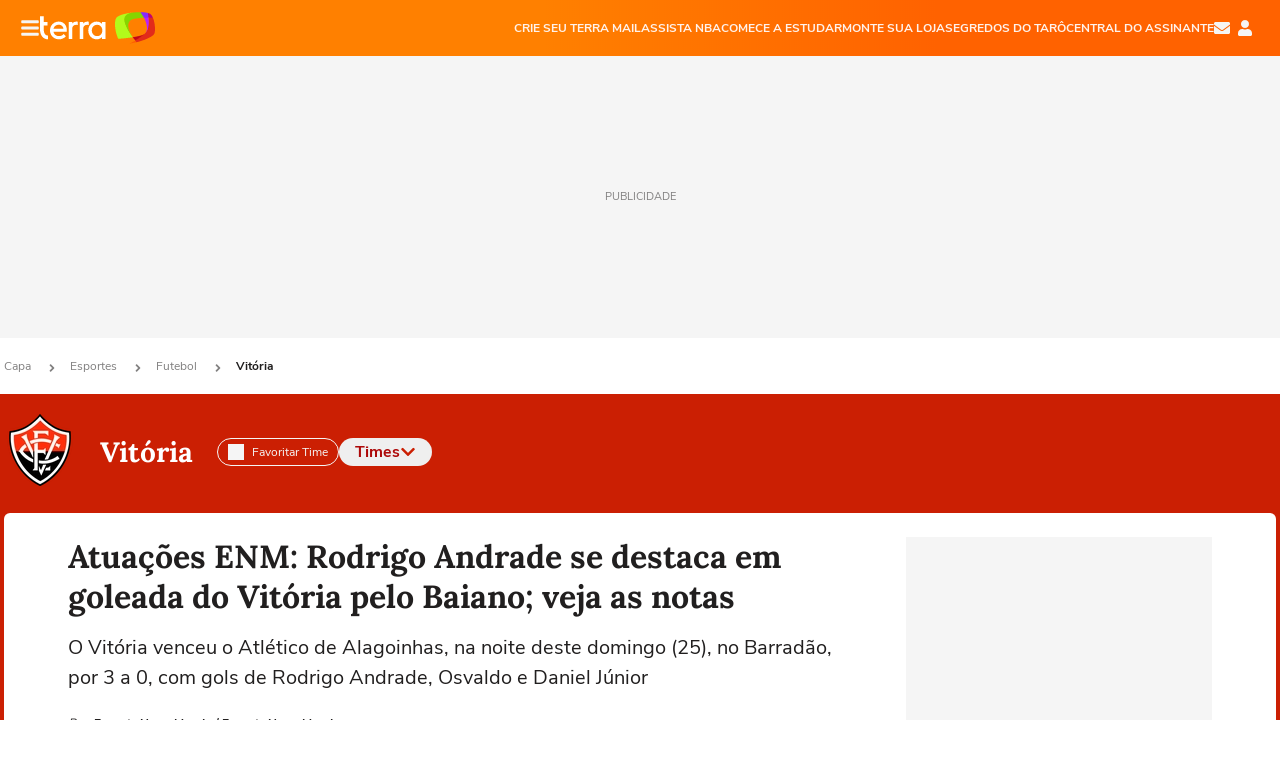

--- FILE ---
content_type: text/html; charset=utf-8
request_url: https://www.google.com/recaptcha/api2/aframe
body_size: 267
content:
<!DOCTYPE HTML><html><head><meta http-equiv="content-type" content="text/html; charset=UTF-8"></head><body><script nonce="dsgs5v9tWKa5wDAWKH1xUQ">/** Anti-fraud and anti-abuse applications only. See google.com/recaptcha */ try{var clients={'sodar':'https://pagead2.googlesyndication.com/pagead/sodar?'};window.addEventListener("message",function(a){try{if(a.source===window.parent){var b=JSON.parse(a.data);var c=clients[b['id']];if(c){var d=document.createElement('img');d.src=c+b['params']+'&rc='+(localStorage.getItem("rc::a")?sessionStorage.getItem("rc::b"):"");window.document.body.appendChild(d);sessionStorage.setItem("rc::e",parseInt(sessionStorage.getItem("rc::e")||0)+1);localStorage.setItem("rc::h",'1769605865671');}}}catch(b){}});window.parent.postMessage("_grecaptcha_ready", "*");}catch(b){}</script></body></html>

--- FILE ---
content_type: text/html; charset=utf-8
request_url: https://www.google.com/recaptcha/api2/aframe
body_size: -270
content:
<!DOCTYPE HTML><html><head><meta http-equiv="content-type" content="text/html; charset=UTF-8"></head><body><script nonce="m6sQiZmgGvnzXY9DwM8jbQ">/** Anti-fraud and anti-abuse applications only. See google.com/recaptcha */ try{var clients={'sodar':'https://pagead2.googlesyndication.com/pagead/sodar?'};window.addEventListener("message",function(a){try{if(a.source===window.parent){var b=JSON.parse(a.data);var c=clients[b['id']];if(c){var d=document.createElement('img');d.src=c+b['params']+'&rc='+(localStorage.getItem("rc::a")?sessionStorage.getItem("rc::b"):"");window.document.body.appendChild(d);sessionStorage.setItem("rc::e",parseInt(sessionStorage.getItem("rc::e")||0)+1);localStorage.setItem("rc::h",'1769605865671');}}}catch(b){}});window.parent.postMessage("_grecaptcha_ready", "*");}catch(b){}</script></body></html>

--- FILE ---
content_type: text/css
request_url: https://s1.trrsf.com/update-1731442128/fe/zaz-ui-t360-content/_css/futebol.min.css
body_size: 304
content:
:root,[color-scheme=light]{color-scheme:light;--zaz-ui-t360-content-team-myteam-bg:white;--zaz-ui-t360-content-team-myteam-text-color:#828181}[color-scheme=dark]{color-scheme:dark;--zaz-ui-t360-content-team-myteam-bg:#343538;--zaz-ui-t360-content-team-myteam-text-color:#f0efef}.article__header__team-header{display:flex;position:relative;margin:auto;padding-bottom:24px}html[data-range=xlarge] .article__header__team-header{width:1272px}html[data-range=large] .article__header__team-header{width:950px}html[data-range=medium] .article__header__team-header,html[data-range=small] .article__header__team-header{width:auto;padding:0 16px 24px}.article__header__team-header__team-info{display:flex;align-items:center;flex-wrap:wrap}.article__header__team-header__team-info h3{font-family:Lora;font-style:normal;font-weight:700;line-height:44px;margin-left:24px;color:#fff;font-size:28px}.article__header__team-header__team-info__title{height:11px}.article__header__team-header__team-info a{text-decoration:none;color:currentColor}.article__header__team-header__my-team{display:inline-flex;align-items:center;width:max-content;padding:5px 10px;cursor:pointer;border-radius:20px;border:1px solid #f5f5f5;color:#f5f5f5;font-size:12px}.article__header__team-header__my-team__icon_color_auto{background-color:#f5f5f5}.article__header__team-header__my-team .icon{margin-right:8px}.article__header__team-header__actions{display:flex;gap:8px;align-items:center;margin-left:24px}.article__header__team-header__actions #trigger-carousel-button{margin-bottom:0;line-height:unset;min-height:unset}

--- FILE ---
content_type: text/css
request_url: https://s1.trrsf.com/update-1769086508/fe/zaz-mod-t360-icons/_css/flags.min.css
body_size: 291
content:
.icon-flag-argelia{background-image:url(https://s1.trrsf.com/update-1769085888/fe/zaz-mod-t360-icons/svg/flags/flag-argelia.svg)}.icon-flag-argentina{background-image:url(https://s1.trrsf.com/update-1769085888/fe/zaz-mod-t360-icons/svg/flags/flag-argentina.svg)}.icon-flag-australia{background-image:url(https://s1.trrsf.com/update-1769085888/fe/zaz-mod-t360-icons/svg/flags/flag-australia.svg)}.icon-flag-belgium{background-image:url(https://s1.trrsf.com/update-1769085888/fe/zaz-mod-t360-icons/svg/flags/flag-belgium.svg)}.icon-flag-bosnia{background-image:url(https://s1.trrsf.com/update-1769085888/fe/zaz-mod-t360-icons/svg/flags/flag-bosnia.svg)}.icon-flag-brazil{background-image:url(https://s1.trrsf.com/update-1769085888/fe/zaz-mod-t360-icons/svg/flags/flag-brazil.svg)}.icon-flag-camaroon{background-image:url(https://s1.trrsf.com/update-1769085888/fe/zaz-mod-t360-icons/svg/flags/flag-camaroon.svg)}.icon-flag-chile{background-image:url(https://s1.trrsf.com/update-1769085888/fe/zaz-mod-t360-icons/svg/flags/flag-chile.svg)}.icon-flag-colombia{background-image:url(https://s1.trrsf.com/update-1769085888/fe/zaz-mod-t360-icons/svg/flags/flag-colombia.svg)}.icon-flag-costarica{background-image:url(https://s1.trrsf.com/update-1769085888/fe/zaz-mod-t360-icons/svg/flags/flag-costarica.svg)}.icon-flag-croacia{background-image:url(https://s1.trrsf.com/update-1769085888/fe/zaz-mod-t360-icons/svg/flags/flag-croacia.svg)}.icon-flag-ecuador{background-image:url(https://s1.trrsf.com/update-1769085888/fe/zaz-mod-t360-icons/svg/flags/flag-ecuador.svg)}.icon-flag-england{background-image:url(https://s1.trrsf.com/update-1769085888/fe/zaz-mod-t360-icons/svg/flags/flag-england.svg)}.icon-flag-france{background-image:url(https://s1.trrsf.com/update-1769085888/fe/zaz-mod-t360-icons/svg/flags/flag-france.svg)}.icon-flag-gana{background-image:url(https://s1.trrsf.com/update-1769085888/fe/zaz-mod-t360-icons/svg/flags/flag-gana.svg)}.icon-flag-germany{background-image:url(https://s1.trrsf.com/update-1769085888/fe/zaz-mod-t360-icons/svg/flags/flag-germany.svg)}.icon-flag-greece{background-image:url(https://s1.trrsf.com/update-1769085888/fe/zaz-mod-t360-icons/svg/flags/flag-greece.svg)}.icon-flag-holland{background-image:url(https://s1.trrsf.com/update-1769085888/fe/zaz-mod-t360-icons/svg/flags/flag-holland.svg)}.icon-flag-honduras{background-image:url(https://s1.trrsf.com/update-1769085888/fe/zaz-mod-t360-icons/svg/flags/flag-honduras.svg)}.icon-flag-iran{background-image:url(https://s1.trrsf.com/update-1769085888/fe/zaz-mod-t360-icons/svg/flags/flag-iran.svg)}.icon-flag-italy{background-image:url(https://s1.trrsf.com/update-1769085888/fe/zaz-mod-t360-icons/svg/flags/flag-italy.svg)}.icon-flag-ivorycoast{background-image:url(https://s1.trrsf.com/update-1769085888/fe/zaz-mod-t360-icons/svg/flags/flag-ivorycoast.svg)}.icon-flag-japan{background-image:url(https://s1.trrsf.com/update-1769085888/fe/zaz-mod-t360-icons/svg/flags/flag-japan.svg)}.icon-flag-mexico{background-image:url(https://s1.trrsf.com/update-1769085888/fe/zaz-mod-t360-icons/svg/flags/flag-mexico.svg)}.icon-flag-nigeria{background-image:url(https://s1.trrsf.com/update-1769085888/fe/zaz-mod-t360-icons/svg/flags/flag-nigeria.svg)}.icon-flag-peru{background-image:url(https://s1.trrsf.com/update-1769085888/fe/zaz-mod-t360-icons/svg/flags/flag-peru.svg)}.icon-flag-portugal{background-image:url(https://s1.trrsf.com/update-1769085888/fe/zaz-mod-t360-icons/svg/flags/flag-portugal.svg)}.icon-flag-russia{background-image:url(https://s1.trrsf.com/update-1769085888/fe/zaz-mod-t360-icons/svg/flags/flag-russia.svg)}.icon-flag-southkorea{background-image:url(https://s1.trrsf.com/update-1769085888/fe/zaz-mod-t360-icons/svg/flags/flag-southkorea.svg)}.icon-flag-spain{background-image:url(https://s1.trrsf.com/update-1769085888/fe/zaz-mod-t360-icons/svg/flags/flag-spain.svg)}.icon-flag-state-ac{background-image:url(https://s1.trrsf.com/update-1769085888/fe/zaz-mod-t360-icons/svg/flags/flag-state-ac.svg)}.icon-flag-state-al{background-image:url(https://s1.trrsf.com/update-1769085888/fe/zaz-mod-t360-icons/svg/flags/flag-state-al.svg)}.icon-flag-state-am{background-image:url(https://s1.trrsf.com/update-1769085888/fe/zaz-mod-t360-icons/svg/flags/flag-state-am.svg)}.icon-flag-state-ap{background-image:url(https://s1.trrsf.com/update-1769085888/fe/zaz-mod-t360-icons/svg/flags/flag-state-ap.svg)}.icon-flag-state-ba{background-image:url(https://s1.trrsf.com/update-1769085888/fe/zaz-mod-t360-icons/svg/flags/flag-state-ba.svg)}.icon-flag-state-ce{background-image:url(https://s1.trrsf.com/update-1769085888/fe/zaz-mod-t360-icons/svg/flags/flag-state-ce.svg)}.icon-flag-state-df{background-image:url(https://s1.trrsf.com/update-1769085888/fe/zaz-mod-t360-icons/svg/flags/flag-state-df.svg)}.icon-flag-state-es{background-image:url(https://s1.trrsf.com/update-1769085888/fe/zaz-mod-t360-icons/svg/flags/flag-state-es.svg)}.icon-flag-state-go{background-image:url(https://s1.trrsf.com/update-1769085888/fe/zaz-mod-t360-icons/svg/flags/flag-state-go.svg)}.icon-flag-state-ma{background-image:url(https://s1.trrsf.com/update-1769085888/fe/zaz-mod-t360-icons/svg/flags/flag-state-ma.svg)}.icon-flag-state-mg{background-image:url(https://s1.trrsf.com/update-1769085888/fe/zaz-mod-t360-icons/svg/flags/flag-state-mg.svg)}.icon-flag-state-ms{background-image:url(https://s1.trrsf.com/update-1769085888/fe/zaz-mod-t360-icons/svg/flags/flag-state-ms.svg)}.icon-flag-state-mt{background-image:url(https://s1.trrsf.com/update-1769085888/fe/zaz-mod-t360-icons/svg/flags/flag-state-mt.svg)}.icon-flag-state-pa{background-image:url(https://s1.trrsf.com/update-1769085888/fe/zaz-mod-t360-icons/svg/flags/flag-state-pa.svg)}.icon-flag-state-pb{background-image:url(https://s1.trrsf.com/update-1769085888/fe/zaz-mod-t360-icons/svg/flags/flag-state-pb.svg)}.icon-flag-state-pe{background-image:url(https://s1.trrsf.com/update-1769085888/fe/zaz-mod-t360-icons/svg/flags/flag-state-pe.svg)}.icon-flag-state-pi{background-image:url(https://s1.trrsf.com/update-1769085888/fe/zaz-mod-t360-icons/svg/flags/flag-state-pi.svg)}.icon-flag-state-pr{background-image:url(https://s1.trrsf.com/update-1769085888/fe/zaz-mod-t360-icons/svg/flags/flag-state-pr.svg)}.icon-flag-state-rj{background-image:url(https://s1.trrsf.com/update-1769085888/fe/zaz-mod-t360-icons/svg/flags/flag-state-rj.svg)}.icon-flag-state-rn{background-image:url(https://s1.trrsf.com/update-1769085888/fe/zaz-mod-t360-icons/svg/flags/flag-state-rn.svg)}.icon-flag-state-ro{background-image:url(https://s1.trrsf.com/update-1769085888/fe/zaz-mod-t360-icons/svg/flags/flag-state-ro.svg)}.icon-flag-state-rr{background-image:url(https://s1.trrsf.com/update-1769085888/fe/zaz-mod-t360-icons/svg/flags/flag-state-rr.svg)}.icon-flag-state-rs{background-image:url(https://s1.trrsf.com/update-1769085888/fe/zaz-mod-t360-icons/svg/flags/flag-state-rs.svg)}.icon-flag-state-sc{background-image:url(https://s1.trrsf.com/update-1769085888/fe/zaz-mod-t360-icons/svg/flags/flag-state-sc.svg)}.icon-flag-state-se{background-image:url(https://s1.trrsf.com/update-1769085888/fe/zaz-mod-t360-icons/svg/flags/flag-state-se.svg)}.icon-flag-state-sp{background-image:url(https://s1.trrsf.com/update-1769085888/fe/zaz-mod-t360-icons/svg/flags/flag-state-sp.svg)}.icon-flag-state-to{background-image:url(https://s1.trrsf.com/update-1769085888/fe/zaz-mod-t360-icons/svg/flags/flag-state-to.svg)}.icon-flag-switzerland{background-image:url(https://s1.trrsf.com/update-1769085888/fe/zaz-mod-t360-icons/svg/flags/flag-switzerland.svg)}.icon-flag-uruguay{background-image:url(https://s1.trrsf.com/update-1769085888/fe/zaz-mod-t360-icons/svg/flags/flag-uruguay.svg)}.icon-flag-usa{background-image:url(https://s1.trrsf.com/update-1769085888/fe/zaz-mod-t360-icons/svg/flags/flag-usa.svg)}

--- FILE ---
content_type: image/svg+xml
request_url: https://s1.trrsf.com/update-1769085888/fe/zaz-mod-t360-icons/svg/essential/whatsapp-color.svg
body_size: 294
content:
<svg xmlns="http://www.w3.org/2000/svg" width="32" height="32" viewBox="0 0 32 32"><ellipse cx="16" cy="16" rx="16" ry="16" fill="#60b82d"/><g transform="translate(6 6)"><path d="M10.739,18.529a9.083,9.083,0,0,1-4.548-1.357l-3.12,1.014,1-2.979A9.268,9.268,0,0,1,2.456,10.35a8.283,8.283,0,1,1,8.283,8.179ZM10.739.6A9.807,9.807,0,0,0,.886,10.35a11.206,11.206,0,0,0,1.428,5.071L.6,20.6,6,18.886A9.981,9.981,0,0,0,10.746,20.1,9.751,9.751,0,1,0,10.739.6Z" transform="translate(-0.6 -0.6)" fill="#fff" fill-rule="evenodd"/><path d="M2.3,1.532a1.385,1.385,0,0,1,.45-.185h.868a.517.517,0,0,1,.346.289l.9,2.09a.7.7,0,0,1-.032.74,7.489,7.489,0,0,1-.643.844.359.359,0,0,0,0,.442A9.606,9.606,0,0,0,5.71,7.578,7.662,7.662,0,0,0,7.879,8.889c.482.161.562-.056.8-.281l.723-.917a.463.463,0,0,1,.562-.1c.4.161,2.169,1.045,2.169,1.045a.266.266,0,0,1,.241.265,2.063,2.063,0,0,1-.482,1.688,3.214,3.214,0,0,1-2.652.852A10.987,10.987,0,0,1,4.9,9.379,14.012,14.012,0,0,1,1.813,5.632,3.48,3.48,0,0,1,1.4,3.719,3.029,3.029,0,0,1,2.52,1.532Z" transform="translate(3.533 3.439)" fill="#fff"/></g></svg>

--- FILE ---
content_type: application/javascript; charset=utf-8
request_url: https://fundingchoicesmessages.google.com/f/AGSKWxXwyCYGQWyf-0xJVyB1J66kAwhMoYKVMdBq59Fn60pBldnoVumGVE-DSlyNUDT3vVamXmXd_BQEDexwkuwih2qvTJCDSy79qqBsQt7uP--ivKpDIS2pIfA8ECE2No0HWp6zr11IGFwwUStVc0MvIRtxXxnd6AuBwi9-W5tEc_0JLuKS77-zPQ1AQSbH/_/160x400_=big-ad-switch__ad_sponsor//pp-ad./468_60_
body_size: -1289
content:
window['bbf05d97-6ea8-4915-9ab2-3203e7cca993'] = true;

--- FILE ---
content_type: text/plain
request_url: https://audima.co/dfp_frame_terra.txt
body_size: 544
content:
<!DOCTYPE HTML PUBLIC "-//W3C//DTD HTML 4.01 Transitional//EN" "http://www.w3.org/TR/html4/loose.dtd">
<html lang="pt-BR">
<head>
<meta http-equiv="content-type" content="text/html; charset=utf-8">
<title>Audima iframeAd</title>
<script async src='https://securepubads.g.doubleclick.net/tag/js/gpt.js'></script>
</head>
<body style="margin:0; padding: 0; background: transparent;">
<table width="320" height="50" cellpadding="0" cellspacing="0" border="0">
  <tr><td align="center" valign="middle"><div id="theCell"></div></td></tr>
</table>
<script>
  (function () {
    console.log('[GAM-BASELINE] Script iniciado');

    // 1. Bootstrap seguro
    window.googletag = window.googletag || { cmd: [] };

    googletag.cmd.push(function () {
      console.log('[GAM-BASELINE] GPT carregado');

      // 2. Define o slot
      var slot = googletag.defineSlot(
        '/21831561254,22933944601/audima_player_terra',
        [320, 50],
        'theCell'
      );

      if (!slot) {
        console.error('[GAM-BASELINE] Falha ao definir slot');
        return;
      }

      console.log('[GAM-BASELINE] Slot definido com sucesso');

      slot
        .setTargeting('debug', 'true')
        .addService(googletag.pubads());

      // 3. Listener de eventos do GAM
      googletag.pubads().addEventListener('slotRequested', function (event) {
        console.log('[GAM-BASELINE] slotRequested:', event.slot.getAdUnitPath());
      });

      googletag.pubads().addEventListener('slotRenderEnded', function (event) {
        console.log('[GAM-BASELINE] slotRenderEnded', {
          isEmpty: event.isEmpty,
          size: event.size,
          creativeId: event.creativeId,
          lineItemId: event.lineItemId
        });
      });

      // 4. Inicializa serviÃ§os
      googletag.enableServices();
      console.log('[GAM-BASELINE] ServiÃ§os do GPT habilitados');

      // 5. Renderiza o container
      googletag.display('theCell');
      console.log('[GAM-BASELINE] display() executado');

      // 6. Um Ãºnico refresh explÃ­cito
      console.log('[GAM-BASELINE] Chamando refresh()');
      googletag.pubads().refresh([slot]);
    });
  })();
</script>
</body>
</html>

--- FILE ---
content_type: application/javascript
request_url: https://www.terra.com.br/YUQPhBPBJon3KWWvhRV9ygfbsXE/hDh3cSVDwttmmSbaOa/TXUGYQ/CHhY/Lyo1CSQB
body_size: 184296
content:
(function(){if(typeof Array.prototype.entries!=='function'){Object.defineProperty(Array.prototype,'entries',{value:function(){var index=0;const array=this;return {next:function(){if(index<array.length){return {value:[index,array[index++]],done:false};}else{return {done:true};}},[Symbol.iterator]:function(){return this;}};},writable:true,configurable:true});}}());(function(){CN();Kdk();YRk();var xw=function(DO,Hv){return DO<=Hv;};var nb=function(zD,ER){return zD%ER;};var Vt;var QD=function(xQ,Yx){return xQ<<Yx;};var qI=function(){return L9["Math"]["floor"](L9["Math"]["random"]()*100000+10000);};var Tb=function(){return [];};var Bh=function(WL){return L9["Math"]["floor"](L9["Math"]["random"]()*WL["length"]);};var Nb=function(Yz,Zw){return Yz>=Zw;};function Kdk(){Sg=! +[]+! +[],Qg=+ ! +[]+! +[]+! +[],c1=[+ ! +[]]+[+[]]-+ ! +[]-+ ! +[],zR=[+ ! +[]]+[+[]]-+ ! +[],J=+ ! +[]+! +[]+! +[]+! +[]+! +[]+! +[]+! +[],sg=+ ! +[]+! +[]+! +[]+! +[]+! +[],hM=! +[]+! +[]+! +[]+! +[],Ms=+ ! +[]+! +[]+! +[]+! +[]+! +[]+! +[],IH=+ ! +[],D7=[+ ! +[]]+[+[]]-[],Ys=+[];}var WD=function WO(XO,xD){'use strict';var gO=WO;switch(XO){case c1:{var PR=xD[Ys];Rc.push(DX);var dQ;return dQ=PR&&rb(WX()[Qw(EL)](Ox,Pl,r6),typeof L9[wx()[UX(Pw)](Ih,VL,OC,wC)])&&UD(PR[c6()[xO(rC)](GD,sl,PO,gv)],L9[wx()[UX(Pw)](Ih,VL,OC,GI)])&&vX(PR,L9[vX(typeof wx()[UX(Kv)],xX(xh()[Bw(GC)](Gb(Gb(GC)),UO,vL,Y6),[][[]]))?wx()[UX(Pw)].call(null,Ih,VL,OC,bQ):wx()[UX(pB)].call(null,t6,Hx,tO,Rl)][zb()[xb(SR)].call(null,dh,px,xI,gI)])?UD(typeof xh()[Bw(OB)],xX('',[][[]]))?xh()[Bw(VL)](Gb(Gb(pB)),QO,Jc,Rl):xh()[Bw(PL)](HB,vh,zv,dw):typeof PR,Rc.pop(),dQ;}break;case Z1:{return this;}break;case D3:{return this;}break;case xt:{Rc.push(Ab);this[c6()[xO(fL)].call(null,Gb(Gb(GC)),lx,zQ,rl)]=Gb(GC);var j6=this[WX()[Qw(Gx)](Bl,lw,RL)][GC][xh()[Bw(NQ)](wv,kL,bO,wB)];if(UD(WX()[Qw(XI)](PK,Cx,PB),j6[TD()[Bx(dw)](Yh,lw,dw)]))throw j6[WX()[Qw(EI)].apply(null,[wL,Gb({}),dw])];var hz;return hz=this[hO()[Ec(KB)](pB,bl,ql,M6,KQ,sX)],Rc.pop(),hz;}break;case G1:{var gr=xD[Ys];var nZ=xD[IH];var JS=xD[Sg];return gr[nZ]=JS;}break;case TH:{Rc.push(QV);var v0;return v0=c6()[xO(CS)].call(null,Gb(GC),dE,tx,OB),Rc.pop(),v0;}break;case nH:{var sU=xD[Ys];return typeof sU;}break;case Sg:{var HG=xD[Ys];Rc.push(nU);var rS;return rS=HG&&rb(WX()[Qw(EL)](gb,pB,r6),typeof L9[wx()[UX(Pw)].apply(null,[Ih,VL,lq,RJ])])&&UD(HG[vX(typeof c6()[xO(Ir)],xX([],[][[]]))?c6()[xO(rC)](Gb(GC),sl,LK,Gb(pB)):c6()[xO(Pw)].call(null,Ir,mp,Q5,EL)],L9[wx()[UX(Pw)](Ih,VL,lq,rC)])&&vX(HG,L9[wx()[UX(Pw)].apply(null,[Ih,VL,lq,CS])][zb()[xb(SR)](Kj,CS,xI,Ap)])?xh()[Bw(PL)](M6,vh,D2,bl):typeof HG,Rc.pop(),rS;}break;case F9:{var gY=xD[Ys];return typeof gY;}break;case X1:{var Ur=xD[Ys];var mU=xD[IH];var cG=xD[Sg];Rc.push(j2);Ur[mU]=cG[WX()[Qw(DZ)](Af,QU,PL)];Rc.pop();}break;case dF:{var vY=xD[Ys];Rc.push(Hr);var SS;return SS=vY&&rb(UD(typeof WX()[Qw(P5)],'undefined')?WX()[Qw(P5)].call(null,g8,lZ,l0):WX()[Qw(EL)](Tl,kr,r6),typeof L9[wx()[UX(Pw)](Ih,VL,Kq,lw)])&&UD(vY[c6()[xO(rC)].call(null,Gb(Gb({})),sl,vI,Cx)],L9[vX(typeof wx()[UX(wv)],'undefined')?wx()[UX(Pw)](Ih,VL,Kq,wv):wx()[UX(pB)](R5,ZS,jJ,NQ)])&&vX(vY,L9[wx()[UX(Pw)](Ih,VL,Kq,Ap)][zb()[xb(SR)](U5,GD,xI,Gb(Gb({})))])?xh()[Bw(PL)].call(null,Gb(Gb([])),vh,TG,Sv):typeof vY,Rc.pop(),SS;}break;case Ys:{var Xj=xD[Ys];Rc.push(UV);var OG;return OG=Xj&&rb(WX()[Qw(EL)](lS,XI,r6),typeof L9[wx()[UX(Pw)](Ih,VL,SV,gI)])&&UD(Xj[c6()[xO(rC)](Gb([]),sl,sf,Cf)],L9[vX(typeof wx()[UX(bQ)],xX(xh()[Bw(GC)].call(null,Gb(Gb(GC)),UO,JP,pB),[][[]]))?wx()[UX(Pw)].apply(null,[Ih,VL,SV,px]):wx()[UX(pB)].apply(null,[b0,LJ,YP,wC])])&&vX(Xj,L9[wx()[UX(Pw)](Ih,VL,SV,GD)][zb()[xb(SR)](vj,Av,xI,IU)])?vX(typeof xh()[Bw(PL)],xX([],[][[]]))?xh()[Bw(PL)].call(null,GD,vh,bS,vh):xh()[Bw(VL)](PL,j0,EI,H8):typeof Xj,Rc.pop(),OG;}break;case rN:{var G2=xD[Ys];return typeof G2;}break;case vm:{var MZ=xD[Ys];var w0=xD[IH];var t8=xD[Sg];Rc.push(vP);try{var kG=Rc.length;var YJ=Gb([]);var mP;return mP=WP(hM,[TD()[Bx(dw)](nB,EL,dw),xh()[Bw(Q8)](Q8,Cj,F6,zj),WX()[Qw(EI)](xl,G8,dw),MZ.call(w0,t8)]),Rc.pop(),mP;}catch(JV){Rc.splice(FV(kG,pB),Infinity,vP);var sJ;return sJ=WP(hM,[TD()[Bx(dw)](nB,QZ,dw),WX()[Qw(XI)].apply(null,[cl,QU,PB]),WX()[Qw(EI)].call(null,xl,NG,dw),JV]),Rc.pop(),sJ;}Rc.pop();}break;case bm:{return this;}break;case sm:{var Xq=xD[Ys];Rc.push(zU);var IZ=L9[UD(typeof TD()[Bx(r8)],xX('',[][[]]))?TD()[Bx(Cf)](HY,kr,LU):TD()[Bx(vh)].call(null,dz,lx,LG)](Xq);var c5=[];for(var wr in IZ)c5[TD()[Bx(DZ)](SB,jV,L5)](wr);c5[zb()[xb(Gx)](wQ,bQ,L8,Gb(pB))]();var lJ;return lJ=function BE(){Rc.push(cr);for(;c5[c6()[xO(pv)](H8,r6,nD,QZ)];){var Jp=c5[zb()[xb(lw)](Hr,hp,vq,Av)]();if(J2(Jp,IZ)){var Sq;return BE[WX()[Qw(DZ)].apply(null,[gU,wv,PL])]=Jp,BE[c6()[xO(fL)](gI,lx,BI,rl)]=Gb(pB),Rc.pop(),Sq=BE,Sq;}}BE[c6()[xO(fL)].apply(null,[M6,lx,BI,Gb(pB)])]=Gb(GC);var Aq;return Rc.pop(),Aq=BE,Aq;},Rc.pop(),lJ;}break;case Ds:{var Bf=xD[Ys];Rc.push(AY);var HV;return HV=Bf&&rb(UD(typeof WX()[Qw(bQ)],xX('',[][[]]))?WX()[Qw(P5)].call(null,CJ,wU,Jf):WX()[Qw(EL)](x3,CS,r6),typeof L9[wx()[UX(Pw)](Ih,VL,SP,Wp)])&&UD(Bf[c6()[xO(rC)].call(null,Gb(Gb(GC)),sl,IQ,Gb([]))],L9[vX(typeof wx()[UX(DS)],xX(xh()[Bw(GC)].call(null,Gb(Gb([])),UO,CJ,bl),[][[]]))?wx()[UX(Pw)](Ih,VL,SP,NG):wx()[UX(pB)].apply(null,[A8,wv,V5,UV])])&&vX(Bf,L9[wx()[UX(Pw)].call(null,Ih,VL,SP,BS)][zb()[xb(SR)](OJ,hp,xI,NQ)])?vX(typeof xh()[Bw(GI)],xX('',[][[]]))?xh()[Bw(PL)](PJ,vh,pr,n2):xh()[Bw(VL)](Wp,wj,KJ,Nr):typeof Bf,Rc.pop(),HV;}break;case m9:{var xS=xD[Ys];return typeof xS;}break;case sg:{var Gj=xD[Ys];var Qj=xD[IH];var RG=xD[Sg];return Gj[Qj]=RG;}break;case rs:{var EY=xD[Ys];Rc.push(F8);var FP;return FP=WP(hM,[WX()[Qw(wB)].call(null,QO,Hj,Q8),EY]),Rc.pop(),FP;}break;case Eg:{var KG=xD[Ys];Rc.push(Hq);var sE;return sE=WP(hM,[WX()[Qw(wB)](MS,Cf,Q8),KG]),Rc.pop(),sE;}break;case mn:{var N5=xD[Ys];var Dr=xD[IH];var XG=xD[Sg];Rc.push(Lj);N5[Dr]=XG[WX()[Qw(DZ)].apply(null,[mG,PJ,PL])];Rc.pop();}break;case Ok:{var N8=xD[Ys];var Mr=xD[IH];var D0=xD[Sg];Rc.push(W2);try{var gS=Rc.length;var dq=Gb({});var EP;return EP=WP(hM,[TD()[Bx(dw)].call(null,Dl,IU,dw),xh()[Bw(Q8)](EV,Cj,AZ,Ir),WX()[Qw(EI)](C5,GD,dw),N8.call(Mr,D0)]),Rc.pop(),EP;}catch(nY){Rc.splice(FV(gS,pB),Infinity,W2);var WZ;return WZ=WP(hM,[TD()[Bx(dw)](Dl,Y6,dw),WX()[Qw(XI)](FZ,GD,PB),WX()[Qw(EI)](C5,qS,dw),nY]),Rc.pop(),WZ;}Rc.pop();}break;case s9:{return this;}break;case I:{var OP=xD[Ys];return typeof OP;}break;}};var l2=function(br){var v8=['text','search','url','email','tel','number'];br=br["toLowerCase"]();if(v8["indexOf"](br)!==-1)return 0;else if(br==='password')return 1;else return 2;};var fV=function Tq(mY,np){var Jr=Tq;do{switch(mY){case Uk:{AY=n8*EL+bQ-ql-VL;CJ=VL*Yr-Pw*DZ+EL;ES=Yr+VL+DZ*SR;j2=Yr*VL-bQ+pv-EL;rf=DZ+pB+n8+ql*Yr;Qr=Pw+Yr*bQ+SR-pB;vP=EL*Yr-pB-pv-ql;mY=s3;sX=rC+ql-bQ+DZ*Yr;}break;case dk:{V8=pB+Yr*VL-n8;mY+=jR;Lp=pv+VL*Pw+SR*n8;JU=SR-DZ*ql+pv*Yr;f0=bQ*Yr-SR+Pw*n8;YG=SR+Yr+n8-ql;B0=Yr-pB+n8*pv*DZ;}break;case BH:{j0=DZ*EL*rC+pv-pB;wY=VL*SR*ql-Pw+Yr;AU=rC*SR*VL*Pw*pB;rZ=Yr-EL+n8*VL+pB;cE=pB+rC+bQ*EL*SR;mY=xH;Vj=Yr*DZ+n8+Pw*ql;mG=EL+Yr*bQ-SR*n8;jr=VL+ql+Yr*Pw-pB;}break;case z7:{lU=n8+Yr*SR;UZ=bQ*Yr+n8*ql;r2=SR*n8-bQ+pB-Pw;SP=DZ-rC+Yr*ql+VL;mY=Og;cZ=Yr*rC+pB-VL*n8;}break;case Mm:{Jc=bQ+EL+Pw*n8-rC;PJ=SR*EL;mY=KF;QZ=rC+ql*DZ+SR*pv;Sv=SR*ql-pv+DZ-Pw;cp=pB+bQ+rC*ql+pv;Av=pB*Pw*VL+EL*ql;}break;case xH:{gV=SR-rC-VL+Yr*Pw;OE=n8*pv*SR-EL*pB;mY+=U1;mf=VL*bQ*DZ-pv;fS=EL*ql*pv*bQ-VL;}break;case YN:{pj=bQ-DZ+Yr*rC-SR;rp=VL*SR*pB*bQ+Pw;mY-=Y;Yq=rC+n8+SR*Yr;wj=rC*Yr-EL+bQ*ql;AJ=Yr*DZ-bQ+ql+n8;bV=bQ*Yr-EL*rC-DZ;}break;case Tm:{NE=EL*rC*DZ+VL+pv;mY+=bR;kU=SR*rC*n8-Yr*ql;WS=pB+rC+n8+Yr*bQ;kS=DZ*bQ-VL+rC*Yr;BY=ql*Yr+rC*EL;pf=pv*SR+bQ+Yr*DZ;}break;case Qk:{Tp=rC+ql*Yr-Pw-pB;Pr=Yr*bQ-n8-DZ*ql;QP=ql*Yr+EL-Pw-bQ;cV=Yr*EL-Pw+ql-bQ;Ij=SR*bQ+DZ*Yr-pv;mY-=zs;Vp=pv*ql+SR*Yr+VL;Bp=n8*pv*EL-bQ*rC;JP=DZ*EL-pB+SR*n8;}break;case F:{BP=Pw-ql-EL+VL*Yr;Rq=Pw+VL+rC+bQ*Yr;mY-=QF;nV=n8*ql+EL+Yr*bQ;K2=Yr*SR-Pw+VL*EL;Er=rC*bQ+pv*Yr*Pw;UP=pv*Pw*VL*EL-ql;}break;case w4:{VZ=ql+Yr*rC+pv-n8;CY=pB*SR*Yr+bQ-EL;l5=EL*rC+DZ*n8+ql;H5=n8*EL+VL*SR+ql;V2=ql+DZ*Yr+rC-Pw;mY=b1;EJ=n8+rC*EL*VL+Yr;}break;case Jn:{WJ=n8*SR-pv-bQ;cY=bQ*Yr-EL*pB-n8;qZ=VL*Yr+EL*rC-pv;Nq=Yr*SR-rC-bQ-EL;nS=EL*SR-bQ+Yr*rC;Aj=Pw*rC*EL+n8*bQ;mY=V9;}break;case kg:{var ZU=SG[dJ];var Wq=FV(ZU.length,pB);mY=S3;}break;case TN:{TG=Yr*EL*pB-VL;mY-=w7;xV=n8+Pw*Yr-pv*DZ;dU=bQ*Yr-DZ*pB;jj=DZ*pB-Pw+SR*Yr;JZ=EL*bQ*SR;}break;case S4:{hS=Pw+EL*DZ+pv*SR;sS=n8*EL-VL*DZ+Yr;mY-=Gm;vq=Yr+SR+EL*pB;k5=rC*Yr+DZ+Pw*pB;}break;case Am:{mY=wm;tP=ql*pB*EL*SR-Yr;x2=SR*EL+Yr*pB*Pw;U0=SR+pv*Yr+ql+pB;X8=bQ*ql*SR*pB*Pw;T8=pB*bQ*n8+EL+Yr;Ep=pv*EL*bQ+SR+n8;}break;case km:{Y8=Yr*EL-Pw-DZ*ql;hP=Yr*EL+Pw+ql-DZ;SZ=pB+Yr*bQ+DZ*VL;mY=z7;dP=pv*n8+SR*DZ*VL;DJ=ql*n8*bQ-SR-pv;XU=VL*EL+Yr*bQ+pB;}break;case l4:{rr=pv*VL*SR;mq=pB*Yr+VL*SR;nG=VL*Pw+Yr+ql+n8;jZ=Yr+rC+Pw+EL+n8;VY=VL*pv+Yr+n8;MG=Yr*DZ-bQ*VL+EL;mY-=hn;}break;case Ld:{Uf=Pw+VL*Yr-rC*ql;dp=VL*Yr+EL*rC-pB;P2=VL+pv*Yr-pB+EL;tq=Pw*DZ*n8-EL-ql;mY=F3;E0=n8+VL+ql+Yr+DZ;jJ=ql-SR+Yr+Pw+EL;}break;case n9:{mY-=jd;LE=VL+n8*rC*ql;Lq=SR+ql*EL*bQ;Mp=SR+Yr+pv*ql*rC;Vf=rC+n8*EL-Yr;kP=EL*DZ+rC*VL*pv;T2=Yr*Pw-pB-rC*VL;}break;case cn:{R8=Yr*DZ-EL*SR+n8;GC=+[];bl=bQ*EL+pB+pv+SR;mY=B3;rG=DZ*Yr-rC*ql;n2=VL*DZ+n8-rC+Pw;lZ=n8+DZ-bQ+SR+VL;Hj=VL*SR-ql-pv+EL;hG=DZ+pB+Yr+SR*ql;}break;case In:{rj=DZ*n8*pv+VL;mr=pv*Yr*pB+VL;Zf=DZ+pv*n8-bQ+Yr;PB=bQ+pv-EL+rC*n8;xU=EL+Yr*SR-n8;qq=Yr*SR+n8*pB-rC;mY=Qk;G0=pv-pB-rC+n8*bQ;tr=VL*DZ*bQ-EL*pv;}break;case wm:{mY+=ks;MV=n8+VL*Yr*pB;xJ=n8*rC*ql;TP=ql*pv*n8+DZ+EL;YV=n8*pv*VL-bQ-SR;ME=VL*Yr-rC+ql-EL;Xp=pB+Yr*ql+Pw*VL;}break;case sd:{zG=ql+SR*EL*pB*VL;PG=Pw*rC*VL*bQ;mY=hk;zY=VL+Yr*SR+pB-DZ;wZ=ql*DZ*VL+rC;d5=Pw+DZ*n8*pv+VL;xP=EL-pv+Yr*ql+DZ;}break;case DN:{hj=DZ*Yr+n8-bQ*pB;Lr=ql*Yr+pB+n8-rC;M8=rC*Yr-Pw+n8+SR;qr=Yr*bQ+DZ*rC-ql;mY=Jk;QY=VL*Yr-ql+pB-bQ;JG=n8*pv*DZ-VL-pB;Mq=pB+SR*Yr+n8+EL;}break;case ZM:{f2=SR*Yr+VL*ql+n8;zJ=pB-EL+Yr*SR-Pw;bE=pB*bQ-Pw+EL*n8;kE=DZ*pB+n8+Yr*rC;NP=Yr*ql-rC+SR-n8;CV=SR*n8+EL*Pw+pB;mY+=x7;}break;case b9:{Cp=Yr*rC+VL*n8-EL;lP=n8+DZ+Yr*bQ+pv;A2=ql+Pw*bQ*DZ*VL;tU=ql*bQ*pv*SR;mY+=Hg;}break;case Gs:{mY=Ls;pZ=Yr*bQ+SR+VL*ql;U2=VL*n8+DZ-Pw-pv;Iq=pv*EL*ql*bQ-DZ;sP=DZ*Yr-SR*VL+EL;}break;case cm:{b8=rC+VL*pv*pB;IU=ql*rC-pB+EL-DZ;wq=n8+SR+bQ*rC;jV=bQ*EL+ql+pB;RJ=bQ+n8*pv-DZ*ql;mY=J7;BS=ql*n8-pv-SR*bQ;HY=SR*rC+pB+pv*VL;ZY=Pw+rC*SR+EL+n8;}break;case CH:{Z8=pv*rC-Pw+EL+Yr;BG=bQ+VL+n8*ql*pB;v5=VL*bQ*DZ+Yr;DP=EL*Pw*n8+ql-DZ;Zp=ql+SR*EL-DZ+VL;jf=pB*bQ+DZ+VL*Yr;GD=rC*DZ*Pw+VL*pB;mY-=lt;}break;case bH:{lx=ql+bQ+Pw+VL;wB=n8+ql+rC+SR-EL;XI=EL+pB+DZ+pv*rC;NQ=n8+bQ+pB;mY-=Ln;r8=DZ+pv+rC+ql+VL;vh=ql+EL+VL+rC-DZ;}break;case G9:{pJ=n8*DZ*pv-SR*Pw;mY=Yk;O5=pv*ql*n8-rC;Gr=VL*Yr+EL*ql*Pw;Ef=bQ*Yr+VL*SR-rC;sq=SR*DZ*Pw*VL+bQ;}break;case Lt:{K0=n8+Yr*rC+Pw;Zr=Yr+VL*bQ*EL+n8;NJ=bQ*pv*rC*SR;S2=Yr*DZ+rC-n8;AV=Pw*n8+bQ*Yr+ql;J5=pv*Pw+bQ*Yr;MJ=bQ*DZ*SR-pv+Pw;p8=SR*Pw*rC*VL+pB;mY=YN;}break;case l3:{Of=rC-SR+DZ*ql+Yr;sj=ql*Yr+SR-pB-DZ;Lj=Yr+pB+VL;TV=bQ*SR*pv+ql-VL;KP=DZ*Yr+rC+SR*pv;W2=n8+Yr+ql+EL*SR;N0=DZ*rC*Pw+VL*Yr;mY=s4;}break;case OF:{mY=vH;return A0;}break;case b3:{Dj=n8-Yr+DZ*SR*EL;LY=bQ*EL+Yr-DZ+n8;T0=EL+pv+rC+bQ*Yr;mY+=qR;GZ=DZ+bQ-n8+Yr*EL;J0=Yr*VL-ql-rC-SR;zE=pB+rC+n8*DZ-Pw;Pv=rC+Yr*Pw*pv+SR;}break;case RM:{xY=pv+Pw*n8*SR-ql;GV=DZ*pv*VL+rC*Yr;Wr=rC+EL+bQ*Yr;mY=ng;xf=VL+rC+bQ+Yr*DZ;Nj=DZ*VL*bQ+ql-SR;AP=ql*Yr-DZ*pB*EL;Sp=ql*Yr-EL-rC*Pw;}break;case RR:{var dG=np[Ys];var t5=xX([],[]);for(var R2=FV(dG.length,pB);Nb(R2,GC);R2--){t5+=dG[R2];}return t5;}break;case J7:{L5=EL*rC+ql*Pw+DZ;sr=bQ+VL+rC*Yr+EL;Rf=SR+Pw+Yr;mY-=W7;Z0=Yr*rC+ql*EL;jY=Yr+DZ*bQ*EL+n8;}break;case At:{Jq=SR-VL*bQ+Yr*DZ;O0=Yr*pv+bQ+n8*ql;EU=n8*bQ-rC+pv+Pw;mj=EL+VL*n8+pv+ql;gP=DZ+rC*VL*n8*pB;mY+=gm;}break;case j7:{XY=Pw-bQ+SR*n8+Yr;gp=SR+ql*Pw+pv*Yr;fr=EL+n8*rC+pv*Yr;mY-=k1;Qp=n8+SR*Yr*pB+VL;}break;case PN:{var LP=np[Ys];O2.hN=Tq(RR,[LP]);while(Oj(O2.hN.length,bl))O2.hN+=O2.hN;mY=vH;}break;case T3:{rC=pv+Pw;bQ=Pw*ql-VL+rC;EL=pv*VL-bQ-pB;SR=bQ*pB+Pw+pv-ql;mY+=XM;DZ=pB*SR-ql+rC;Yr=EL*DZ+bQ+pv;n8=Pw+EL+bQ*pv;Gf=ql*Yr-Pw-n8+bQ;}break;case H:{var lf=Pj[W0];var g0=FV(lf.length,pB);mY-=bR;while(Nb(g0,GC)){var jP=nb(FV(xX(g0,UY),Rc[FV(Rc.length,pB)]),zS.length);var Yp=Zq(lf,g0);var NS=Zq(zS,jP);vV+=q8(Ok,[bY(fj(p0(Yp),NS),fj(p0(NS),Yp))]);g0--;}}break;case JM:{B5=rC+SR*Pw*VL*EL;cP=DZ+ql*n8*bQ+pB;mJ=n8+Pw*DZ*EL;Wj=ql+Yr+SR*Pw*bQ;Cq=VL*Yr-EL-ql*DZ;mY=Ld;j8=EL+Yr*ql+bQ-DZ;}break;case gH:{Cx=pv*rC*VL;PZ=Pw+n8*bQ-Yr-rC;wS=rC*DZ*SR+ql;Ab=Yr*SR-EL+ql-VL;w2=EL*n8+ql-pv*Pw;ff=EL*Yr-pB-rC-n8;mY+=q4;}break;case GN:{pq=rC*Yr-EL+n8+pv;nU=SR-VL+bQ+ql+Yr;l8=Pw+pv+EL*Yr-n8;TZ=n8+SR*Yr+Pw;fv=rC+n8-EL+Yr*DZ;wC=EL*bQ-ql+pv*DZ;mY+=AN;Sj=ql*Yr-DZ+n8+SR;}break;case XN:{kr=SR*bQ*pB+rC*VL;SV=VL-pB+Yr+n8*Pw;Z5=pB+Yr*SR-rC-ql;UV=rC*DZ+EL+n8*pB;mY+=mF;qS=DZ+ql+n8+EL*Pw;}break;case Qm:{S0=DZ*ql*SR-bQ;OY=Yr*ql+bQ+rC+Pw;HE=SR*Yr-pB-VL-bQ;g8=DZ*VL*rC*Pw+bQ;mY=rn;GP=n8*pv*SR-bQ*VL;}break;case bm:{nE=DZ*EL+Yr-VL;zf=Yr*VL+bQ+SR-DZ;cf=Yr*Pw-SR-EL+ql;PP=EL*rC+Pw+SR*Yr;X2=EL+pv*rC*VL*SR;If=n8+ql+Yr*SR+DZ;V0=bQ+SR*VL*rC*Pw;mY+=Zg;}break;case qg:{QS=bQ-n8+DZ*Yr+pv;Y5=DZ*Yr+bQ+n8;k8=rC*VL+SR*Yr-pB;mY+=X3;H2=ql*SR*pB*bQ+DZ;qp=Pw+Yr*pv-SR;L2=pv-pB+VL*n8;Pp=n8+pB+EL*DZ*SR;}break;case Zg:{mY=DN;dr=pB*rC*Yr+Pw+ql;d8=n8*DZ-ql*rC+bQ;mE=VL+EL*bQ*DZ+Pw;B2=VL*pv*EL+n8*DZ;R0=ql+bQ*n8-pv-rC;}break;case b1:{mY+=hR;r0=Yr*rC-EL+pB+n8;JY=DZ-Pw+Yr*ql*pB;IP=n8+SR*Yr+ql*pv;WU=rC+bQ*n8+SR+Pw;OU=SR+DZ*EL*rC;q0=n8+VL*EL+Yr*SR;cj=ql+rC*Yr+SR*n8;}break;case L4:{nj=Yr*DZ+VL+EL+pB;Qq=Pw+bQ+rC+Yr*VL;mY=Q3;mp=Yr*DZ+EL+pB-n8;df=Pw*n8*ql-VL+rC;K8=SR*DZ*EL-Pw-n8;d0=rC*DZ*pB+Yr*VL;}break;case Zm:{sZ=Pw*Yr-n8+ql-EL;Np=DZ*pv+Yr+bQ*rC;qY=SR+DZ*EL+bQ+Yr;mY+=f9;vr=EL*pv*bQ+ql;}break;case f7:{tS=Yr*VL+bQ*DZ+SR;tj=bQ*ql+VL*pv*DZ;KZ=bQ+DZ+EL+rC*n8;r5=VL*ql*n8-DZ-pv;mY=Os;Rj=DZ+SR+ql*Yr+VL;}break;case NF:{var wG=xX([],[]);mY-=Os;var pp=pV[M2];for(var Fj=FV(pp.length,pB);Nb(Fj,GC);Fj--){var z0=nb(FV(xX(Fj,XP),Rc[FV(Rc.length,pB)]),S8.length);var GG=Zq(pp,Fj);var j5=Zq(S8,z0);wG+=q8(Ok,[fj(p0(fj(GG,j5)),bY(GG,j5))]);}}break;case HN:{hY=ql*DZ*pB*SR*pv;BU=Yr*DZ+n8+EL+SR;mY=NM;dY=pv*DZ*n8+rC-Pw;vS=DZ*Pw*n8-Yr-VL;m0=n8+Yr*VL+pv-EL;YP=ql*rC*n8+bQ;}break;case L:{mY-=Td;sl=rC*SR-Pw+n8-EL;Kv=EL+rC+DZ-Pw+pv;dE=DZ+VL*SR+rC;kL=pv+n8+rC*Pw+EL;D8=pv-Yr+DZ*n8-rC;qV=ql*Pw*DZ+rC*SR;}break;case wH:{Rc.push(R8);mY+=W7;p2=function(VJ){return Tq.apply(this,[PN,arguments]);};O2(rG,n2,lZ,Hj);Rc.pop();}break;case A7:{tp=EL-rC+SR*Yr;mY=X4;vp=n8+pv+SR*Yr;qj=DZ+Yr*EL-pv*bQ;pU=n8*pB+rC+Yr*bQ;VG=n8*bQ+Yr-pv+DZ;Eq=rC*Yr+n8-pB-bQ;}break;case Ym:{Ev=SR*EL+rC*pv*bQ;mV=bQ+SR*Pw+n8*ql;Nf=Yr+n8+DZ+VL+SR;I0=Pw*Yr+n8+rC+ql;kJ=n8*Pw-EL+pB+Yr;PS=n8*rC-DZ*pB+Pw;mY=K3;}break;case nd:{mY-=Us;PL=EL+pB+n8-DZ+pv;lw=Pw+SR+ql+EL*pv;gI=DZ+VL*Pw+pB+bQ;px=rC+bQ*pB*DZ;HB=VL-pB+SR*EL-Pw;Cj=pB+VL*SR+rC;}break;case Y9:{var Tr=np[Ys];var A0=xX([],[]);var XJ=FV(Tr.length,pB);mY+=dd;while(Nb(XJ,GC)){A0+=Tr[XJ];XJ--;}}break;case g7:{c0=Pw*bQ*VL*SR+pv;c2=EL+Yr*ql+bQ*rC;mY-=L4;Hp=pv-VL+Yr*ql-rC;kq=bQ*ql-pB+Yr*VL;Fq=VL*n8*ql+SR;vf=n8+Yr*VL-ql;}break;case Xn:{X5=bQ*rC*pv*ql-SR;DX=VL+Yr*ql+n8-pB;mY=JN;vL=DZ-pB-rC+bQ*Yr;UJ=rC*n8*VL-Pw-pB;}break;case p7:{mY=j1;lp=EL*Yr-Pw*VL-DZ;IS=Pw+n8-rC+ql*Yr;Uv=n8*VL*rC-DZ;qf=Yr*bQ+pv*Pw*SR;m2=DZ+pv+bQ*ql*n8;VP=Pw+Yr*VL+pB-rC;ZV=rC+Pw-n8+Yr*DZ;}break;case j1:{Hq=Yr*pv-Pw-bQ-n8;KV=Yr+EL*SR*VL-rC;F5=SR*pB*ql*EL-n8;zP=Yr*bQ+n8-DZ+rC;gG=pB*Pw*Yr+n8*DZ;FJ=SR+Yr+Pw*pv;mY-=kR;}break;case Q3:{BJ=bQ*ql*rC*VL-EL;C8=rC+DZ*Pw*n8+EL;mY=RH;lj=Pw-bQ*n8+VL*Yr;xZ=ql*Yr-EL;}break;case b4:{IE=DZ*EL+Yr+n8;bP=VL+Yr*bQ+rC+n8;c8=EL*DZ-ql+Yr-n8;mY=Ym;I5=pv*bQ-pB+Yr*rC;fY=pB*pv*Yr+n8*DZ;Gp=pB+EL*rC+pv+Yr;}break;case F1:{mY+=ms;Df=n8+bQ+Yr-DZ-ql;vJ=VL-bQ*Pw+n8*EL;G8=rC*VL+DZ*bQ+Pw;NY=pv*rC*EL+VL+bQ;}break;case r3:{var Pq=np[Ys];mS.Ut=Tq(Y9,[Pq]);mY+=d9;while(Oj(mS.Ut.length,E1))mS.Ut+=mS.Ut;}break;case wN:{DG=Pw*Yr*ql+rC+pv;hf=Yr*SR+n8+VL*pv;Op=pv-Pw+EL*DZ*SR;mY+=Rs;z8=rC*n8+EL+ql*bQ;p5=bQ+EL+rC*Yr-pB;}break;case Us:{Rc.push(sr);mY=vH;g5=function(rV){return Tq.apply(this,[r3,arguments]);};Tq.apply(null,[lN,[DZ,Rf,Z0,Gb({})]]);Rc.pop();}break;case Mk:{mY=zm;n0=bQ*Yr-n8-Pw;F2=SR+Yr*Pw+ql+bQ;RE=bQ*n8*ql+VL-pv;GS=pv*rC+VL*Yr-bQ;M6=n8-pB+bQ*EL-SR;wJ=n8*ql+Pw-pv-pB;}break;case nk:{YZ=bQ+n8*ql*rC+DZ;mY-=hd;GY=Yr*SR-pv*bQ*pB;Bj=pB*DZ+n8*SR+ql;Ff=n8*EL+rC*VL+pB;q2=EL*VL*bQ-DZ-n8;Lf=Yr*rC-pv+pB-VL;}break;case V7:{nf=Yr-Pw+EL*n8+SR;ZS=pB+EL*n8-DZ-Pw;kf=SR*n8-pv*bQ+DZ;mY-=CM;tY=ql*EL*DZ-VL+SR;Rr=rC*n8*VL-SR*pv;OC=bQ*EL*SR-n8-VL;t6=n8+EL+pv+Yr*VL;Hx=pB+SR*Yr-Pw;}break;case A:{mY=vH;return I2(Xk,[Up]);}break;case YM:{RZ=SR*pv+ql+VL*Yr;dS=rC+EL*ql*SR-Yr;HU=VL-ql*bQ+EL*Yr;sG=SR-DZ+n8*bQ;vZ=Yr*rC-VL*pv;mY-=dN;FS=VL+Pw-bQ+SR*Yr;}break;case DH:{mY=nd;CS=bQ*pB+EL*pv;wU=bQ-rC+n8+pv+EL;QU=EL*rC+Pw-pB+bQ;Ir=Pw+n8-bQ+ql*SR;P5=pv+ql*Pw+DZ+pB;dw=VL-ql+SR+Pw*bQ;}break;case mF:{if(Oj(TS,UG.length)){do{zb()[UG[TS]]=Gb(FV(TS,ql))?function(){return WP.apply(this,[C,arguments]);}:function(){var lr=UG[TS];return function(US,Wf,WG,XS){var tE=O2(US,Gb(Gb([])),WG,Gb([]));zb()[lr]=function(){return tE;};return tE;};}();++TS;}while(Oj(TS,UG.length));}mY=vH;}break;case fm:{mY=B4;k0=n8+rC*DZ*VL*pv;PY=pv+Yr*bQ-EL*n8;xE=Yr*VL+n8*rC+Pw;HZ=bQ+SR*EL+VL*Yr;xG=pB*VL+n8*Pw*bQ;}break;case I4:{Uq=Yr-VL+rC*Pw-pv;gq=SR*n8+Pw+Yr-DZ;mY=kN;EG=VL+Pw+Yr+pB-bQ;tZ=Pw+ql+EL*bQ*DZ;fP=DZ+bQ-Pw*VL+Yr;w5=Yr+n8*rC+VL;}break;case NR:{TJ=rC+VL+DZ*n8+EL;mY=Om;m5=Yr*rC+DZ;hJ=Pw*n8*bQ-ql-pB;pS=ql+Yr*rC+bQ+n8;X0=pv+bQ*Yr+ql;DU=Yr*SR-ql-EL-n8;wp=DZ+VL+SR*Yr-rC;}break;case B3:{DS=Pw*DZ-pB+EL-rC;jq=VL-rC+DZ-Pw+pv;Y6=VL*pv-DZ*pB+SR;Cf=Pw*ql+DZ+pv-bQ;mY+=H3;KB=rC-DZ+EL+bQ+Pw;wv=ql+DZ+pv+Pw;EV=pB*EL+ql+bQ-DZ;Wp=bQ+rC-Pw+ql;}break;case OH:{mY-=ln;C2=rC+Yr*SR-n8;Or=SR*DZ*rC*pB;RY=Yr*EL-n8+rC-pv;B8=rC*pB*Pw*n8-ql;gJ=n8*EL+ql*Yr+rC;}break;case sF:{pP=ql*EL*VL+rC+Yr;SJ=Yr*EL-DZ*Pw-VL;HS=VL*ql+rC*Yr+DZ;hU=Yr*bQ+n8*SR-pB;mY+=sn;CU=SR*DZ*rC+Yr+ql;Yj=bQ*VL*SR+pB+EL;Kf=Yr*rC+ql+SR*pv;OZ=bQ*Yr-rC-VL-SR;}break;case Og:{fJ=EL+Yr*rC+bQ;KU=Yr*VL+DZ-SR+Pw;Hf=ql-pv+Yr*VL+n8;mY=hF;PU=DZ*Yr+n8-bQ-ql;zp=pv+VL*Yr-DZ*pB;E2=n8*Pw+ql*pB*Yr;qU=Yr*DZ-pv+SR+rC;}break;case Z1:{mY+=Cn;H0=bQ*Yr-pv-n8;jp=bQ*Yr-ql*DZ-EL;T5=ql+SR*Yr-n8-rC;rU=n8+pv+bQ*Yr-SR;Yf=n8*pv*VL-SR-rC;F0=EL*rC*ql+Yr-pB;}break;case AN:{var sY=np[Ys];var FE=xX([],[]);for(var TY=FV(sY.length,pB);Nb(TY,GC);TY--){FE+=sY[TY];}return FE;}break;case xd:{while(Nb(LS,GC)){LV+=Q0[LS];LS--;}mY=vH;return LV;}break;case mn:{var Xr=np[Ys];mY=vH;Ip.FF=Tq(AN,[Xr]);while(Oj(Ip.FF.length,Wt))Ip.FF+=Ip.FF;}break;case vk:{b5=ql*Yr-Pw-DZ-rC;rv=Pw*SR*VL*ql+pB;Fr=Yr*SR-DZ*Pw*VL;mY-=NR;Qf=EL*SR+n8*bQ*pv;}break;case E7:{jU=EL*pB*bQ*Pw+Yr;LU=pB+SR*EL*pv+n8;mY=L4;gU=DZ*SR*pB*EL+Pw;g2=ql*n8+pB+Yr*VL;J8=VL+ql*pv*n8-bQ;wf=n8+SR*DZ*VL-Yr;}break;case Kd:{Cr=EL*bQ+pv+pB+Yr;mY=bm;Oq=pv+rC*n8+SR-pB;qv=Yr+EL+n8*Pw;vU=VL+Yr+rC+Pw*n8;vj=pv+EL+Pw*n8+Yr;CZ=VL*DZ-bQ+Yr*SR;MY=VL+EL+n8*rC+pB;P8=DZ+ql+Yr+bQ*EL;}break;case K3:{ZP=DZ+SR*pv*ql*rC;hV=VL+EL+Yr*SR;E5=EL*DZ*VL-Yr+ql;m8=Yr+SR+pB+rC*EL;HJ=DZ*EL+bQ*rC*Pw;mY-=rF;}break;case wg:{GI=VL+SR*EL-pB+bQ;V5=Yr*Pw+SR*pB-DZ;f5=bQ*Yr+VL+rC*EL;lG=VL*n8*Pw+pv;mY=b3;EZ=ql*bQ*VL+DZ*n8;C5=Yr*VL+pB+EL-bQ;VU=EL*bQ*SR-Pw+DZ;}break;case FH:{Ej=ql+EL*bQ*SR+rC;z5=EL+n8+DZ*Yr-rC;x0=Yr+bQ*pB*EL;mY=Kd;Q2=Yr*SR*pB+n8-EL;dV=pv*Pw*Yr+ql*SR;n5=n8*VL-DZ*pv+pB;}break;case QM:{C0=n8*pB*SR+Yr*rC;xq=Yr*DZ-pv*VL;LJ=EL*ql+pv*Yr;Hr=pv*DZ-VL+SR*Yr;mY-=f3;Kq=bQ+pv+DZ*Yr-VL;XV=DZ*pB*n8*pv-Pw;CE=Yr*DZ+Pw*pv*bQ;AS=SR*rC*VL-Pw;}break;case kH:{QG=Yr*rC+bQ+VL+n8;mY-=NM;fq=Yr-pv+Pw*rC*bQ;fp=n8*pv*rC+SR*bQ;Ar=pv+DZ*rC*EL;lS=EL*Yr-pB+VL-rC;SY=pv*ql+EL*n8+Yr;nr=Yr*DZ+SR-n8+VL;}break;case V9:{gf=rC*DZ+n8*pv*SR;sp=Yr+rC*VL*ql-SR;DV=Pw*EL*n8-VL*SR;kp=EL*bQ*DZ-VL-n8;bU=EL*SR*DZ+Yr+bQ;mY=E3;kj=bQ*Yr+SR*pB-pv;Vr=pv+bQ+SR+Pw*Yr;}break;case JN:{mY=GN;IG=pB+pv*Yr*Pw;KS=DZ*EL+Pw+Yr;h8=DZ*EL+VL*rC-pv;GU=pv+rC+bQ*VL*EL;q5=DZ*EL*VL+pv*ql;}break;case Sn:{Rc.push(jY);mY+=bn;U8=function(XZ){return Tq.apply(this,[mn,arguments]);};q8(m7,[kr,SV,Z5,UV]);Rc.pop();}break;case Om:{NZ=SR*Yr+DZ*pv*Pw;RU=pB+Yr*rC+bQ*DZ;ZG=ql+n8*DZ-pB+rC;Tf=Yr*VL-EL-rC*bQ;mY-=XH;PV=rC+ql-SR+bQ*Yr;W5=pB+VL*Pw*n8;tO=Yr+Pw*EL*n8-SR;rq=SR*Yr+bQ+Pw*VL;}break;case sH:{D5=ql*Yr+SR+n8;tJ=Yr*VL+ql*bQ-EL;qJ=bQ*VL+Pw*SR*n8;bS=SR*pB*n8-bQ+ql;mY=t3;BZ=pB*SR*n8+Pw*DZ;IV=VL*EL*DZ-ql+bQ;Jf=Yr*DZ-rC-pB-ql;YS=rC+n8*DZ-Pw+SR;}break;case Hs:{mY+=Xs;P0=ql+EL*DZ*rC+bQ;JJ=bQ*n8-pv+SR;Z2=DZ+bQ*n8*pB*ql;cS=pv*pB+Yr*ql;S5=pB+rC*Yr-ql-pv;Br=VL*EL*DZ+Yr*pB;wP=rC+ql+Yr*bQ-pB;}break;case RH:{Wv=rC*VL*DZ-ql+EL;FY=Yr*EL+pB-n8;mY=ct;Vq=Yr+SR*n8-VL*pB;G5=Yr*ql-DZ-pB+pv;Kr=ql+SR*Yr-EL*DZ;E8=VL-rC-ql+pv*Yr;}break;case T4:{NV=bQ*Yr-pB-ql+DZ;mY=hH;Y2=Yr*rC-SR+pB;O8=ql*n8*bQ;NU=DZ-ql+EL*n8+Yr;M0=VL*n8*ql-DZ;}break;case qs:{WV=ql+EL+n8*DZ*pv;Kp=n8-DZ+Yr*VL-bQ;QV=ql-EL+DZ*Yr+VL;zU=DZ*pv*EL+Yr*VL;mY=C9;cr=Pw*pv*DZ*bQ+rC;hZ=DZ*rC*bQ-pB+EL;ZZ=n8*SR-DZ*pB+bQ;qG=EL*VL*SR-DZ-Pw;}break;case pt:{k2=bQ*n8-DZ+Pw*pB;gj=SR+VL*Yr+n8+pB;mY+=Zt;vG=pv+VL+EL+Yr;tV=EL+SR+Yr+Pw*pB;YY=pB-DZ-pv+ql*n8;fZ=EL+DZ*bQ+Yr;}break;case zs:{kV=pB+EL*DZ+bQ+Yr;mY-=dn;AG=pB+rC*Pw*DZ;Dq=DZ+pv*VL+rC*EL;zq=DZ-Pw+bQ*SR*VL;}break;case Jk:{mY=D7;rY=ql*pv*n8+bQ+VL;s5=Pw*n8*rC+VL-bQ;lE=n8*VL+EL-DZ+SR;OS=Yr-Pw+rC+n8*bQ;Mf=SR*pB*bQ*EL+rC;}break;case qF:{Q8=DZ+Pw+rC+n8-EL;mY+=Gs;rl=Pw*n8-bQ-ql*pB;IY=VL+SR*pv-Pw*pB;rJ=n8+rC*DZ-ql-Pw;gv=pv*EL-Pw*ql+SR;OB=DZ*Pw+VL*pv-EL;}break;case Z4:{mY=Ts;Fp=DZ+n8*rC+VL+pB;nJ=Yr+pv+n8*SR+pB;x5=EL-Pw+ql*rC*n8;VV=Yr-n8+EL*VL-rC;RL=SR*pv+Yr;OV=Yr-Pw+pv*bQ+VL;tG=EL-pB+ql*rC*VL;}break;case zm:{U5=DZ*Yr+ql*pv;kZ=Yr*rC+EL-SR;mY=kH;Vv=Pw-ql+Yr*VL-rC;xI=n8+Yr-bQ*pB;cJ=pv+n8+rC*Pw+Yr;jS=Yr*SR-pB+rC*EL;L8=DZ*EL+Pw+rC;}break;case zg:{RV=pB-VL*pv+Yr*DZ;TU=pB+SR+pv*Yr-DZ;mY=T4;Mj=DZ+Yr*VL+Pw-n8;Yv=bQ*ql*n8-DZ-Yr;Y0=Yr*DZ+n8-ql*VL;}break;case zd:{tf=rC*pB+VL*Yr;mY+=X3;zr=VL+n8*EL+SR;Jj=pv*ql*n8-Yr;MU=n8*SR-bQ-DZ+rC;K5=Yr*DZ-pB-pv*ql;}break;case tg:{BV=Pw*pv*ql+n8*EL;rP=Yr*DZ+rC-pv-bQ;Uj=ql*bQ*n8+VL*EL;CG=pv*DZ*n8+rC*pB;Sr=Yr*DZ-Pw+pv;mY=Hk;}break;case E3:{mY=Tg;cq=Pw+EL+Yr*rC;fU=bQ-EL+VL*n8+Yr;XE=EL*pv*Pw*SR+rC;nP=rC*bQ+DZ*Yr;WY=Yr*rC-pv+bQ*pB;}break;case cs:{z2=bQ*Yr-Pw*DZ-pv;YU=pB*Pw*pv+n8*EL;jG=Yr*pB*DZ-EL*rC;cU=Yr*DZ-rC*bQ-VL;qP=n8*rC*ql-SR-DZ;mY+=n3;pr=SR*Yr-n8*DZ-pv;DE=bQ*Yr-VL-SR-ql;Gq=SR+Yr*bQ-ql+n8;}break;case x7:{Tj=bQ*Yr-DZ+Pw+ql;Pf=SR*EL*DZ+pv*Pw;bq=Yr*EL-DZ;A5=bQ+Yr*SR-pv*pB;LG=EL*VL-Pw+rC*SR;mY-=L4;}break;case EH:{lY=rC*n8*VL+pB-DZ;nq=SR*EL*VL+n8+DZ;GJ=Yr*SR-bQ+rC*n8;RS=n8*pB*EL-VL+DZ;Af=DZ+bQ*n8*ql-SR;mY+=QF;dZ=pv*Yr+SR+n8*ql;}break;case nN:{dj=Yr-SR+VL+bQ+n8;SU=Yr+SR*VL-bQ-Pw;kY=pv*n8*DZ+pB;mY=l4;xj=EL*Yr-DZ*rC+ql;lV=ql*n8+VL+rC-pv;HP=Yr+DZ+n8+bQ-SR;FU=Yr+pv+bQ+n8;}break;case C1:{mY-=Pd;var MP=Pj[bZ];for(var DY=GC;Oj(DY,MP.length);DY++){var KY=Zq(MP,DY);var W8=Zq(mS.Ut,zZ++);TE+=q8(Ok,[bY(fj(p0(KY),W8),fj(p0(W8),KY))]);}}break;case B4:{Xf=n8+Yr*rC+ql;lq=pv*Pw*n8-VL+ql;f8=SR*bQ-ql+Yr*VL;wE=EL+Yr*VL+n8+SR;hq=pB+n8+DZ*Yr-Pw;mY=ms;QJ=Yr*EL-DZ+rC;MS=Yr*rC-pv-Pw+pB;}break;case X:{LZ=pv+ql+Yr-VL+rC;s2=Yr*DZ-n8;L0=pv*rC*pB*SR*VL;hr=Yr*VL-SR+pv-EL;VS=DZ-n8+VL*SR*bQ;sV=Yr-pv+SR*EL*VL;mY=EH;CP=SR*VL*rC*ql+n8;pG=EL+pv+Yr*bQ+ql;}break;case Xk:{var Q0=np[Ys];var LV=xX([],[]);mY=xd;var LS=FV(Q0.length,pB);}break;case k9:{FZ=pB*VL*ql*n8-bQ;bp=Yr+rC*SR*bQ+pB;bf=Pw+Yr+EL*SR*DZ;mY-=Q1;Zj=VL*ql*EL+Pw-SR;I8=bQ+pv*DZ+VL*n8;bG=pB+Pw*EL+Yr*pv;}break;case D7:{Zv=SR+Yr*DZ-bQ-EL;Rp=EL*ql*VL*pB+n8;mY=F;zV=Yr*bQ+n8+ql+DZ;x8=pB*VL*SR*EL-bQ;s8=ql*Yr-pv*pB-EL;}break;case V4:{if(Nb(mZ,GC)){do{bJ+=IJ[mZ];mZ--;}while(Nb(mZ,GC));}return bJ;}break;case K9:{zj=VL*pv+n8+Pw;Nr=pB*pv+Pw+rC*SR;NG=ql-rC+bQ*EL;Gx=rC-bQ+DZ+n8+pv;fL=rC*VL-bQ+DZ;Ap=VL*EL-Pw-ql-bQ;mY+=RR;}break;case hF:{pY=Pw*Yr*ql-VL;xr=VL+EL+SR*Yr+DZ;mY=YM;Dp=VL*Yr+Pw-DZ*SR;bj=Yr*ql+n8*rC+bQ;}break;case kd:{fG=Yr*pB*VL-n8-rC;M5=pv+Pw*bQ*VL*DZ;Bq=pv+ql+n8*SR-pB;UU=VL*Yr-rC*EL-DZ;mY-=Jn;wV=Yr*Pw+DZ+EL*pv;}break;case PM:{var ZJ=np[Ys];RP.Md=Tq(Xk,[ZJ]);mY+=SM;while(Oj(RP.Md.length,N2))RP.Md+=RP.Md;}break;case C:{gE=rC*Yr+n8-bQ+EL;gZ=pB-pv+Yr*VL-Pw;Sf=Yr*DZ+n8+ql;mY=k4;MH1=EL+bQ*Yr+SR+DZ;Ls1=n8+DZ*pv*SR-Pw;mg1=EL+pB+n8*Pw*ql;}break;case S3:{while(Nb(Wq,GC)){var NN1=nb(FV(xX(Wq,FT1),Rc[FV(Rc.length,pB)]),Sg1.length);var DM1=Zq(ZU,Wq);var nn1=Zq(Sg1,NN1);Up+=q8(Ok,[fj(p0(fj(DM1,nn1)),bY(DM1,nn1))]);Wq--;}mY-=AN;}break;case D9:{mY=Gs;C91=DZ*Yr+n8+EL;Zk1=rC*ql*Pw*EL-VL;rm1=VL*Yr-DZ+SR-ql;JE=Yr*VL-pB+rC*DZ;W31=VL*Yr+bQ+EL+n8;ZF1=Yr*rC-pv+SR-n8;}break;case Wd:{Rc.push(Pw);mY+=sH;hn1=function(GH1){return Tq.apply(this,[PM,arguments]);};RP(jq,Gb(GC),UV);Rc.pop();}break;case k4:{hH1=bQ*n8*pB*ql-Yr;mY=j7;cT1=bQ*DZ*EL+pv*VL;AA=n8*EL+Yr-pv*Pw;Yk1=SR*VL*EL+bQ*pv;Nd1=bQ-pB+ql*Pw*Yr;BW=bQ*Yr+SR*Pw-VL;}break;case Ts:{RF1=pv*VL+n8+SR*EL;BN1=n8-SR+VL+Yr+pB;D91=bQ*Yr-DZ-SR+pv;YH1=Yr*rC+DZ+ql+VL;mY+=F4;}break;case kN:{DW=DZ-pv*Pw+n8*SR;Bm1=n8+DZ+rC*Yr-EL;A8=Yr-bQ+rC*n8+pB;wn1=DZ*pv*n8-rC;kn1=bQ*DZ*EL+SR+pB;mY-=U1;g11=SR*n8+Yr-pB+ql;z41=bQ+pv*pB-rC+Yr;}break;case j4:{mY+=cm;Ts1=Yr*EL-VL*ql*DZ;fH1=n8+Pw*SR+rC*EL;WW=VL*Yr+EL+DZ*pB;Kj=ql-SR+n8*VL+EL;}break;case C9:{Gd1=Yr*pv+rC*DZ+bQ;mm1=pB*Pw+VL*Yr;G91=n8*DZ-SR-EL*ql;KJ=Pw+Yr+pv+bQ*VL;mY=Q;}break;case r1:{var IJ=np[Ys];var bJ=xX([],[]);mY=V4;var mZ=FV(IJ.length,pB);}break;case bF:{q91=rC*ql*pv*SR-n8;TA=VL*EL*DZ+n8+pv;mY-=lg;S11=bQ+Yr*SR+VL;KA=VL*pB*SR*DZ-rC;Zg1=rC*Pw*Yr-SR*bQ;Sm1=VL+Yr*SR-bQ*EL;}break;case rg:{Wd1=pB*rC*Yr-n8+DZ;mY=V7;jE=EL*rC+Pw+DZ*Yr;Cm1=Yr-rC+n8*pv-pB;V91=Yr+EL*n8-bQ-pB;Gn1=VL*Yr+bQ*pB*SR;sd1=EL*n8*pB-bQ;C11=ql+DZ*n8*pB+pv;}break;case c1:{var MN1=np[Ys];kM1.C3=Tq(r1,[MN1]);while(Oj(kM1.C3.length,qV))kM1.C3+=kM1.C3;mY+=tM;}break;case s3:{gs1=pv+SR*Yr+rC*DZ;TF1=bQ*Yr-pB-VL+Pw;X11=VL-n8+Yr*rC-pv;S41=pv-ql*n8+Yr*VL;mM1=SR*Yr+n8*rC+EL;mY+=PN;HW=Yr*SR-VL-ql+rC;kF1=pB*VL+EL+Yr*bQ;}break;case Yk:{mY-=P4;Yg1=VL+pv+SR*Yr-n8;R5=pB+n8+Yr*rC;S31=ql+EL*SR+rC*Yr;SA=EL*n8*Pw+ql*VL;}break;case Os:{mY=H1;XH1=Yr*DZ+ql+bQ*VL;gd1=Pw-EL+n8*ql*bQ;ds1=ql+EL*n8+SR+bQ;z31=SR*Yr+n8-EL*pv;WF1=Yr*ql-pv*pB+SR;nW=SR+DZ*n8+rC+ql;nT1=rC+EL*DZ*ql-Yr;xk1=SR*pv*EL+VL-rC;}break;case Q9:{Gs1=Yr*VL-DZ+bQ+pB;km1=pv+Yr*bQ+SR;MA=DZ*Yr+rC-SR*ql;h71=VL*Yr+DZ*SR-Pw;mY=cs;jk1=EL+pv+n8*pB*bQ;B71=Yr*DZ+Pw-pB+EL;}break;case LN:{mY-=CM;GA=rC*SR*bQ+ql-pB;SF1=Pw-rC*DZ+n8*bQ;tN1=n8*rC+Yr*SR+DZ;nd1=Yr*SR-VL*ql-pB;wN1=Yr*DZ+EL+ql+n8;F11=EL*DZ+rC-VL+Yr;}break;case BF:{mY+=N4;return TE;}break;case hk:{mY+=km;Vs1=Yr*VL+bQ-pv+n8;vg1=EL+ql*DZ*pv*VL;b11=ql*DZ+n8+Yr*bQ;IW=pv*Yr*Pw+bQ*DZ;wM1=Yr*rC-n8-pB-pv;x41=rC+DZ+VL*SR*bQ;}break;case Q:{mY-=Ln;RW=SR*pB*Yr+pv+DZ;H8=ql*SR+bQ*VL;Rg1=DZ*Yr-EL*SR;OW=SR-pB+DZ*n8-VL;H11=Yr*VL-pv*EL-bQ;}break;case F3:{xs1=n8*pv*ql-EL+Pw;U41=ql+bQ+Yr*pB-Pw;FW=EL-ql+DZ*Yr;AM1=SR*pB*Yr-bQ-VL;KQ=n8*SR-Pw*VL+pv;mW=EL-bQ+Pw*VL+Yr;mY=S4;}break;case ng:{IM1=rC*Yr+pB-DZ-VL;F71=n8*pv*rC;Y31=DZ*Yr-pv*ql;Ad1=rC+bQ*Yr+pv*VL;mY-=gn;}break;case KF:{Fn1=EL*rC+n8-ql*pB;U31=SR*bQ-VL;EI=Pw-pB+n8;w71=ql+EL+VL*rC+Pw;N2=bQ*pB*DZ-Pw+pv;mN1=SR+ql*EL+VL+n8;mY=FR;}break;case FR:{O11=EL-pB+SR*Pw*rC;Pl=ql+n8-VL+rC*SR;Kn1=rC+VL*SR+EL;mY=L;Rl=EL*rC-Pw*ql;}break;case H1:{GT1=DZ+n8+ql*Yr+bQ;Ih=pB+n8*DZ+VL+rC;mY=qg;h41=EL*Yr-ql*n8-SR;MT1=SR*bQ+rC*n8+pB;}break;case A9:{mY=vH;Rc.push(D8);rn1=function(Km1){return Tq.apply(this,[c1,arguments]);};q8.apply(null,[wt,[kV,rl,AG]]);Rc.pop();}break;case k3:{MW=rC+SR+DZ+VL*Yr;Sd1=SR*Yr+pB-n8*ql;bn1=bQ*ql+n8*Pw*SR;OA=ql*rC*n8+DZ*Pw;mY=zt;nN1=EL*n8-rC*bQ*Pw;}break;case Tg:{NW=EL*Pw*bQ*rC;fM1=ql-SR+EL*Yr-bQ;YM1=DZ*Yr+bQ+n8+SR;mY+=Is;sf=VL*n8*rC-pB-DZ;cW=ql*Yr+Pw+VL*EL;g71=Yr*ql+SR+DZ;Q31=EL*pv*SR+Pw+Yr;qn1=Pw*ql+Yr*VL-SR;}break;case h9:{v41=rC*Yr+ql+pv+pB;p71=n8-bQ+Yr*Pw*ql;N11=rC*pB*bQ*pv*DZ;mY+=SH;tm1=bQ+Yr*pv;TW=pB*EL+DZ*Yr+rC;}break;case Ls:{L41=DZ*n8+Yr+pB+Pw;QO=Yr*VL-ql+DZ*bQ;BH1=ql*EL*SR+Yr+rC;d41=EL-SR+n8*bQ-ql;mY+=k4;Pm1=Yr*EL-n8-pv;}break;case Kt:{K11=Pw-pv+VL*SR*EL;VH1=rC*Yr*Pw-n8+ql;mY-=M1;g31=SR*rC+Yr*bQ+DZ;Sn1=SR*Yr+ql+EL-rC;G41=EL-pv+ql+SR*Yr;tk1=pB*DZ*Yr-rC*bQ;}break;case KH:{ws1=SR*VL*rC+ql*bQ;OM1=ql*DZ-Pw*pB+Yr;n71=n8*pB*EL-rC;nm1=bQ*DZ-SR+Yr*ql;dm1=ql-SR+n8*pv*EL;E11=bQ*Yr*pB-VL;mY+=BR;zM1=n8-VL-pB+EL+Yr;}break;case Yt:{Ed1=n8+Yr*bQ-VL-pv;Us1=bQ*Yr+rC*SR+Pw;E71=pB-n8+Yr*EL+Pw;c31=DZ*SR*VL+n8+Pw;TN1=bQ+Yr+n8*rC-pv;mY+=Hk;lH1=DZ+ql*n8*VL-SR;}break;case Ht:{mY+=vn;AH1=bQ-Pw+rC*Yr;QM1=Pw-EL+Yr*bQ-pv;zA=Yr*DZ-pB-pv-n8;SM1=ql*EL+Yr*bQ;sn1=ql*VL-n8+Yr*rC;Ug1=SR*bQ*EL+rC-VL;LH1=EL*pv*DZ-n8;}break;case zt:{CW=SR+VL*Yr*pB+Pw;PT1=ql+bQ*Yr+rC*VL;rk1=DZ*Yr-SR+pv-EL;Gk1=Yr*rC+pv-EL-n8;YA=Yr*EL-DZ-SR*pv;fW=VL*Yr-n8-SR+Pw;mY=OH;}break;case ct:{BT1=pv+bQ*VL*EL-ql;J91=Pw+Yr*pv-ql*VL;OF1=bQ*EL*DZ-VL-pB;pn1=ql*bQ*n8+pv-VL;mY=Tm;TH1=pB-EL*ql+DZ*Yr;rF1=Yr*bQ-SR-pv*rC;sH1=ql-DZ+SR*Yr-rC;GE=n8*EL-Pw+Yr+DZ;}break;case lF:{d91=pv+ql*Yr+EL-Pw;c41=n8*EL-bQ+Yr*VL;hp=ql-bQ+rC*Pw*VL;mY+=k7;UO=Yr-Pw+rC+DZ-pB;r6=Yr+DZ-EL+ql;Ig1=EL*SR+bQ*Pw*VL;HA=n8+EL+bQ+rC*Yr;lT1=SR*Yr-VL*ql-rC;}break;case hg:{R91=n8*DZ+Yr-SR-pv;v91=n8-DZ*Pw+Yr*rC;D2=Yr+VL*n8-bQ-rC;Ik1=ql-VL+EL*n8-DZ;b0=bQ*DZ+pv*VL*EL;mY+=zs;PW=bQ*rC*EL+ql+pB;}break;case PH:{OJ=Yr*ql+VL*pv;mY=n9;ps1=ql+Yr*rC+bQ*EL;OT1=Yr*EL+rC-SR*VL;l91=EL+DZ*n8+VL-Pw;HM1=SR+EL*Yr-DZ*VL;l0=rC*VL+Pw+pv*Yr;}break;case ls:{Y91=pB+Yr+SR*n8-Pw;J31=SR*Yr+EL*bQ+DZ;w91=VL*SR*EL-pv-Yr;gn1=Yr*VL+SR*rC-n8;WM1=pB*VL+DZ*SR*rC;mY-=XM;h31=DZ*n8*pv+SR+ql;}break;case Pk:{return Tq(kt,[vV]);}break;case ms:{mY=Lt;Hg1=rC*pB+DZ+bQ*n8;j11=VL*Yr+Pw+EL+DZ;FH1=Pw+rC*Yr-VL*SR;gA=bQ-pB+VL*Yr+DZ;ss1=n8*EL+pv+Yr+pB;Od1=pB+Pw*n8*DZ-SR;Q71=pB*bQ*Yr-VL-n8;}break;case rn:{UM1=n8+Yr*DZ+Pw*SR;Bd1=pB+ql*Yr-rC-bQ;v11=VL*Yr-EL-DZ*rC;Lm1=Yr*bQ-rC*VL+ql;Am1=Yr*ql+pv+SR*EL;mY+=Tt;}break;case t3:{bT1=n8*bQ+SR-Yr-ql;mn1=pB*VL+bQ*pv*n8;mY=dk;wA=DZ*EL*ql+pB+SR;Lk1=bQ*Yr+Pw*pB-ql;JF1=Yr*SR+Pw+rC*pv;Eg1=Yr*bQ+rC+DZ+n8;qs1=SR*rC*bQ+EL+pv;vW=SR*pB*EL*bQ-Pw;}break;case Hk:{fs1=DZ+VL*rC*n8-pB;mY-=DR;VA=ql*pv*rC+DZ*Yr;KE=SR+VL*Yr-ql-n8;n41=pv*ql*SR+Yr*VL;qH1=SR+ql+Yr*bQ;qT1=Yr+bQ+rC*SR*EL;KW=SR*bQ+DZ*Yr;r91=SR*Yr-ql-n8-VL;}break;case B1:{return q8(Ys,[wG]);}break;case p3:{JT1=bQ*Yr+EL-n8-ql;AE=n8+ql*Yr-SR+VL;Yd1=Yr-ql-SR+n8*pv;ks1=n8+DZ*VL*ql-pB;LT1=DZ+VL*pv*bQ*ql;mY=KH;Hk1=DZ*n8+SR-ql+pB;}break;case Ln:{Xg1=Yr*ql-DZ*VL+n8;h91=bQ*SR*EL-rC-VL;Qk1=VL+SR*Yr+Pw*ql;cF1=rC+DZ*Pw*SR*VL;Dd1=ql*Yr+n8-EL+pv;Nm1=SR*Yr-ql*rC-VL;RM1=n8*EL-pv+ql+SR;mY=tg;ET1=pB-ql+Yr*VL+n8;}break;case g1:{var FT1=np[Ys];var vM1=np[IH];mY=kg;var dJ=np[Sg];var Sg1=SG[SR];var Up=xX([],[]);}break;case X4:{pA=Yr*DZ+VL+Pw*ql;Om1=ql+Pw+DZ*Yr+n8;mY=Qm;tA=rC*SR*EL-ql*pB;bA=rC*VL*ql*SR-EL;AW=EL+rC*ql+pv*Yr;Nk1=DZ+bQ+EL*n8;J71=EL*Yr+SR-n8+Pw;}break;case bs:{var XP=np[Ys];var Z11=np[IH];var M2=np[Sg];mY=NF;var ZE=np[Qg];var S8=pV[hG];}break;case C7:{dM1=SR*n8-Pw-pB+rC;qd1=DZ*Yr+VL-EL*pv;S91=VL+SR+Yr*rC*pB;FN1=bQ*Yr-Pw*DZ+pB;mY-=qm;rA=n8*Pw*SR-rC*VL;AZ=SR*Yr-bQ+VL-pv;}break;case hH:{xH1=rC*Yr-VL+pv+Pw;Z41=bQ*DZ+VL*n8*ql;OH1=Yr*bQ+ql*pv-EL;mY+=XN;z71=n8*ql-pv*SR+Yr;}break;case mm:{mY=Ht;b71=rC*Yr-n8-VL-EL;Ys1=rC+EL+ql+Yr*DZ;x91=Yr*EL-bQ+pB-DZ;qk1=Yr*pv+VL-bQ-SR;ZA=pB*bQ*n8*pv;}break;case vm:{mY=fm;dh=n8+pv-bQ+Yr*rC;zv=SR*Yr+DZ-n8*VL;pm1=n8+ql+bQ*pv*DZ;K91=Pw+DZ*n8-EL+pv;dN1=SR*n8*pB-DZ+Pw;T41=rC-pB-VL+Yr*DZ;}break;case MN:{c71=VL*EL*DZ-Pw;EW=EL*VL*bQ+DZ*ql;vk1=VL+pB+pv+Yr*rC;U91=Yr*ql+VL*pB;Mk1=SR+EL*Pw*DZ*pv;tM1=Yr*Pw*ql+rC-pv;A41=bQ*ql*n8-Yr*pv;mY-=Lk;}break;case mg:{zd1=Yr*VL-bQ-pB+n8;vm1=SR*Yr-EL-DZ;QW=SR*Yr-pB+bQ*VL;EH1=Pw*Yr+pv-pB+SR;mY-=nR;}break;case NM:{Zn1=Yr*DZ-Pw+EL;s11=n8*SR-VL-pv-rC;r31=EL*Yr+bQ-n8-pB;mY+=Es;LN1=Pw-EL*ql+SR*Yr;hF1=Yr+bQ*Pw*DZ*VL;F8=pv-Pw+VL*bQ*EL;}break;case s4:{Ss1=rC*DZ+bQ*Yr+VL;Q5=EL+rC+bQ*Yr+ql;mY+=q1;Rd1=pv*SR*n8+VL-bQ;kA=ql+pB+n8*SR-rC;l11=Yr*bQ+pB+VL*ql;}break;case Cn:{var UG=np[Ys];mY-=O1;p2(UG[GC]);var TS=GC;}break;case Zn:{pB=+ ! ![];Pw=pB+pB;pv=pB+Pw;ql=pv+pB;mY=T3;VL=Pw*pv*pB;}break;case ht:{return [DZ,Y41(DS),[pv],jq,Y41(Y6),Cf,VL,Y41(KB),Y41(pB),Y41(wv),Y41(pv),Pw,[GC],Y41(rC),bQ,Y41(EL),DZ,Y41(jq),EV,Y41(jq),pB,[pB],Y41(Pw),Wp,Y41(pv),Y41(Y6),pB,EL,Y41(bQ),Y41(VL),EV,Y41(DZ),lx,Y41(ql),Y41(wB),XI,Y41(EV),Y41(pB),VL,Y41(rC),VL,Y41(wv),rC,jq,pB,Y41(lx),Y6,Pw,Y41(Pw),Y41(Wp),Cf,Y41(NQ),r8,rC,EL,Y41(bQ),vh,DZ,Y41(pB),Y41(EV),Y41(zj),Nr,rC,Y41(rC),jq,Y41(NG),KB,[pB],DZ,Y41(rC),Y41(wB),wB,Y41(EV),SR,pv,Y41(Gx),XI,GC,Wp,Y41(Cf),Wp,GC,rC,Pw,rC,Y41(pB),Y41(fL),[pv],Y41(Pw),KB,Y41(Ap),Q8,Y41(bQ),SR,Y41(SR),DZ,VL,Y41(pB),Y41(lZ),rl,Y41(Gx),lx,EV,Y41(SR),Y41(VL),Y6,Y41(Cf),Wp,Y41(ql),Y41(pv),EL,Y41(Y6),Y41(VL),EV,GC,Y41(EV),IY,Y41(rJ),lx,Y41(DZ),rC,Gx,Y41(EV),wv,Y41(SR),Y41(SR),DZ,VL,Y41(KB),lx,Y41(EV),Y41(Pw),KB,ql,pB,Y41(pv),Y41(Cf),Y41(wv),Y41(pv),DZ,Y41(Pw),jq,Y41(Nr),gv,KB,Y41(Nr),OB,EV,Y41(SR),jq,Y41(KB),pv,KB,wB,GC,Y41(SR),rC,Y41(bQ),Y41(NG),CS,IY,Y6,Pw,Y41(EV),Y41(rJ),wU,IY,DZ,Y41(Wp),Y41(QU),Ir,rC,Ap,GC,Y41(ql),Y41(bQ),Y41(P5),Y6,dw,Y41(PL),wv,KB,pB,Y41(rC),GC,NQ,jq,Y41(KB),Cf,Y41(Y6),lx,Y41(rC),pv,Y41(pv),Y41(jq),Y41(Pw),VL,Y41(SR),jq,Y41(NQ),CS,Y41(bQ),Y6,Y41(Ap),lw,VL,Y41(bQ),VL,Y41(Pw),KB,Y41(lw),gI,Y41(ql),Y6,Pw,Y41(wv),pv,Y41(ql),lx,Y41(fL),P5,ql,Y41(SR),Wp,pB,Y41(lx),EV,pv,Y41(pv),Y41(KB),Cf,pB,Y41(Pw),Y41(DZ),rC,Y41(bQ),pv,rC,Y41(rC),EL,Y41(jq),GC,rC,[GC],Y41(lx),DS,Y41(bQ),DZ,Y41(rC),Y41(Y6),KB,GC,Y41(jq),Y41(pB),DZ,DZ,Y41(EL),Y41(px),VL,CS,Y41(HB),Y41(Pw),Y41(pv),Y41(Cf),Y41(Wp),Y41(pB),Y41(Cj),b8,Y41(rC),r8,IU,lx,Y41(Hj),Y41(fL),NG,VL,Y41(wq),b8,Y41(rC),Y41(Pw),px,Y41(jV),rC,RJ,Y41(BS),Y41(pB),Y41(DZ),Y41(pB),b8,Y41(rC),DZ,NQ,Y41(jq),EV,pv,Y41(jq),Y41(pB),Y41(HY),DS,Pw,lZ,GC,Y41(Y6),dw,Y41(ZY),VL,pv,GC,pv,PL,Y41(EV),Y41(jq),Cf,Y41(pv),VL,CS,Y41(PL),Y41(gI),L5,Y41(jq),wv,pB,EV,GC,Y41(ql),Y41(Cj)];}break;case B9:{var L31=np[Ys];var bZ=np[IH];var T11=np[Sg];mY-=sg;var Id1=np[Qg];var TE=xX([],[]);var zZ=nb(FV(T11,Rc[FV(Rc.length,pB)]),IU);}break;case kt:{var kN1=np[Ys];mS=function(zn1,PA,pH1,j71){return Tq.apply(this,[B9,arguments]);};return g5(kN1);}break;case lN:{var ZT1=np[Ys];mY=H;var W0=np[IH];var UY=np[Sg];var zk1=np[Qg];var zS=Pj[RJ];var vV=xX([],[]);}break;case bg:{G71=[[Wp,Y41(DZ),Cf,Y41(Y6),Cf],[EV,Y41(pB),Y41(SR),pv],[],[CS,Y41(DZ),Y41(jq)]];mY=vH;}break;case nF:{return [lx,GC,Y41(lx),Pw,rC,Y41(XI),[VL],ql,Y41(qS),ql,Y41(Pw),lx,Y41(lx),Y41(Pw),wv,Y41(pB),Y41(jq),rC,Y41(bQ),Y41(SR),Y6,pv,Y41(SR),Pw,rC,Y41(CS),r8,pv,DZ,Y41(Cf),GC,dw,Y41(wv),Y41(pv),Pw,[Pw],Y41(lx),GC,ql,rC,EL,Y41(VL),IU,Y41(VL),Y41(ql),ql,Y41(SR),Y41(Y6),CS,Y41(DZ),Y41(jq),Wp,EL,Y41(Cf),pv,Nr,GC,Y41(pv),pv,bQ,Y41(VL),Y41(Pw),KB,Y41(P5),P5,Y41(lx),Y6,Y41(jq),Y41(Pw),KB,Y41(pB),IU,Y41(pv),Y41(NG),BS,jq,Y41(KB),Cf,Y41(Y6),lx,Y41(rC),pv,Y41(bl),px,jq,Y41(EL),Wp,Y41(HB),Jc,pB,rC,Y41(n2),PJ,Pw,Y41(pv),bQ,Y41(Cf),Y41(rC),pB,Y41(NG),QZ,Y41(QZ),bQ,Pw,VL,Y41(Pw),Y41(Wp),vh,Y41(rC),IU,Y41(Wp),KB,Y41(Sv),cp,SR,Y41(Sv),n8,Y41(lx),lx,Y41(KB),Y41(vh),KB,Y41(Cf),GC,DZ,Y41(Y6),wB,GC,Y41(SR),rC,Y41(bQ),Y41(NG),Av,Cf,jq,Y41(pB),Y41(jV),[rC],Pw,rC,Y41(Jc),Cj,lx,Y41(rC),pB,EL,Y41(Fn1),U31,lx,DZ,[pB],DZ,SR,[pv],Y41(lx),lx,Wp,Y41(Wp),KB,Y41(n8),DS,Y41(Pw),bQ,Y41(Cf),jq,Y41(dw),P5,ql,Y41(SR),EL,VL,Y41(pB),Y41(Y6),Cf,n8,Y6,Y41(Cf),Y41(VL),Pw,Y41(dw),EI,rC,[bQ],Y41(NQ),[VL],pB,bQ,SR,Y41(lx),Y41(IU),EI,Y41(jq),pB,VL,Y41(rC),KB,Y41(DZ),GC,Y41(DS),KB,Cf,pB,Y41(EL),VL,Y41(pB),Y41(EI),gI,EL,pB,EV,Y41(pv),pv,pv,Y41(w71),n8,jq,ql,Y41(EV),Y41(bQ),Pw,jq,Y41(wB),Pw,Y41(Y6),Cf,P5,GC,Cf,Y41(Ap),lw,Y41(pB),GC,Y41(DZ),Y41(Pw),Y6,[bQ],pB,Y41(lx),lx,pB,Y41(Pw),Y41(KB),Y6,Y41(EL),Y41(wv),Y41(pv),rC,rC,lx,rC,pB,Y41(pv),lx,Y41(Wp),Y41(SR),lx,Y41(Cf),DZ,[pB],Y41(lx),EL,rC,Y41(SR),DZ,jq,Y41(vh),rC,rC,EL,DZ,Y41(bQ),Y41(ql),Y6,Y41(NQ),CS,VL,Y41(KB),Cf,ql,Y41(P5),jq,rC,rC,Y41(Wp),Cf,Pw,Y41(EI),lx,jq,Y41(ql),Y41(jq),Pw,Pw,SR,Y41(SR),DZ,VL,Y41(fL),Y6,lx,Y41(ql),[pv],Y41(Pw),KB,Y41(CS),wB,Y41(DZ),Y41(gv),EI,Y41(pv),pB,Y41(jq),Cf,Pw,rC,Y41(zj),n8,Wp,[GC],Y41(rC),pv,EV,Y41(Pw),pv,Y41(ql),Y41(bQ),KB,Y41(KB),Y41(pB),[GC],IY,Y41(VL),KB,Y41(pv),ql,Y41(ql),Y41(DZ),Wp,Y41(n2),Ap,b8,GC,pv,Y41(VL),Pw,Y41(NG),lw,gI,Cf,Y41(Y6),Y41(NG),[rC],Y41(QU),Ir,rC,Y41(rC),EV,Y41(ql),pv,Cf,Y41(SR),Y41(Pw),jq,Y41(DZ),wv,Y41(DZ),Y41(jq),lx,Y41(KB),Y41(cp),EL,EV,GC,Y41(ql),Y41(Pw),Y41(ql),Y41(fL),NQ,Y41(Cf),pB,EL,Y41(bQ),Y41(pB),[Pw],Y41(Sv),vh,pB,Y6,Y41(KB),rC,pB,jq,Y41(KB),Y41(Pw),Y6,pB,Y41(pv),Y41(Cf),GC,GC,px,Y41(Nr),ql,ql,VL,VL,ql,Y41(rJ),Pw,Pw,Pw,Pw];}break;}}while(mY!=vH);};var z11=function(IH1){if(IH1===undefined||IH1==null){return 0;}var tW=IH1["toLowerCase"]()["replace"](/[^a-z]+/gi,'');return tW["length"];};var Zq=function(In1,SE){return In1[kH1[pv]](SE);};var E41=function(On1,W91){return On1*W91;};var Qn1=function(Em1){var Mm1='';for(var Ws1=0;Ws1<Em1["length"];Ws1++){Mm1+=Em1[Ws1]["toString"](16)["length"]===2?Em1[Ws1]["toString"](16):"0"["concat"](Em1[Ws1]["toString"](16));}return Mm1;};var FM1=function(jn1){return void jn1;};var hA=function(){Pj=["\f1:&S","l/N/<#;X%:M#S\x00)#+","0+.\r2*3-","\x00T","-S\'509*","\t\x3f\x07;\fZ","\x07+Z8 =","=!","%!6G<Y96:#\n\n,\t","8<,\b\x3f\x07","_}drF%\x00\t<!fNc>09:\n0F\bo\x40=K!RhxJ!4\x3f1\x00\\*SlO3(:!mEc\"\x07.M F,S&k!(=*\tm&\x07V >l\f\'(;\r,\b\\&\x00-3,069&0N\b{-MnHlcU38!*<\x40Mu\nO!Zj8/ x\x40\b|&\x07M\x00-H%7Jhp3>DV<LN&7Q(*{==*\t\b+wO\x00F,S&gM!4\x3f1\x00\\&\\<E\b(I$&<\"!X,NU)\x40;\bSL<U)1Un\x3fr+\b&\v&EZD\x07+H\x3f7u(2C(\x07r\x07M3_QH^  !c\x3f\n1&\x00-A`T+68\"#\n1 \tdNp$Y)1Y1()0, \r\x00-\x07F\t2Z\x3f+!$ vP Na\x07d\x07/k4!:#Jo\x40=K!RhxJ!4\x3f1\x00\\*\x00&7Q(*o62T+[|\v-K<\x406g7$;,\x07\b=RdN^[/O3+9*\n\x3f \fj-3^7R)\f0\x3f.\f1^~M)C\x07P&:N#+,(\"D<V)h+\"Un+:==\fP.E\x07\x07bYc>09:\n0F30\b+][(U$ \'\'\"\x3f,z\\:A\bI\"I/y(!\r33\x00-WRY-S$#28=<\nhC\x40dV/^& Mt}2Qr\' \x3f\r<\nDfG7iUwd2\x3f:Ja;R)1:#g\frP7K\v:\b\x07J\x07 >\bp*#\x00\t<!fHf7[0a!Q% BuU\x07`L8*:96\b;F<)Z(<zo;cc)8\x07<CM/H/m{==*\t\b+aA+Kj/_;13#OG \x07=f]fg(<#95^~)ZO>iy8fwJ/&\x07V \"my\x3fcw\b \v:\b\x07J\x07 G><\x070wm13Rd\fXO:)$9e=T;O/<gG8  \x3f!*\f7XR<Pl+7o92#R%8P\x00/Nj5J.0t+\b&\v&M\\5A,069&0FzK\v5\vQ:U%+W1ef# Buf[f0[}+:==\fXaZ;N$e=$<wOG$h\x00Np$Y)1Y2(;(,\t\b=\t8\b<YY9\'cQ8e\"PN\'KYaVS9wxsk V=\x07>J\x07dZSf[w2^n;.\n~A6L\x00:\x07P7L/x{==*\t\b+u\"U-Hd&0,;vUi&\x07V m|6Z0&\x40\\jM9fg09:\n0D!|:(\\f,069&0N{`_MYfZ\x3f+!$ vU)<QU:T#6Y\n$!1\rz\\<D\\3c8 #,\f7\trX:A(I$&<\"!X0N~\\=A8]8eh%g\n!~\\)DHVf>-::mYc[|\t8\bZD/Nj#J9c.\n9Jo^>\fJuN/1\'#o\vx\x40^=\x00-\x07HsHb6^sk V=\x07>JdO,`9]#1U|r*V,=-E\x00*]=$!da\f6zJ=K!Rb1^.#gZ0&\x40\\<AgAci_38!*<JaW:T8*\x00wa;T+J{YaW\x07+O%)0e<Qp7\fX`\vQ:U%+_!d4p>u_J](7l[}+:==\fX<D\bM:I8+W;em\f6%\x40\\<AgAcl\n6e#V\x3f{)S^N\'>-&am\'7\b\n=\tjA\bI\"I/ #,\f7\tz\\:D\bY\x00 _>,;m Pw7:SQ9/m_38!*<JdZDfHf7[0a Q#OU/<QU/+z{9\'0N~\rYr[\b37#;.;1\b\\Jd_Z\\5J+7W;pm\v+\f7\f-\t K<Hh~09:\n0F\'\f<Q]!#l\f<+gZ;1!Hs$l=\x3f ~\b%B5:M]l{/+\',;,F!B$^780;$!|OG;XjR\"Y> wprE0O\x07;XjM9wxJ:d;,\t\vr\vK:\b\x07J\x07 G<$ (u1rR\\,ZOo\f78:\x3fgp\v&\n,P`]8\"J<vtQ% Bu\b][\"Y-$0v&v\x07U):M*f]f ^n$)P+O\x07;X=PNg_%+<#:e&&MB\b\'Zbg05;Zc[A7L-PgYd6;9rp97\fu\b]^\x07)\x07/)0m&vD\b:\x3fONH+\' =\"+Q%z\x40=Z*Y.4\x3f;Zc[A<K HU h&8=#*pNf\fXN+.,%,;6#1\x07\x00<Q]++7|0*-^ \x07=Hs/k09\':\x40Z7L*Of8  \x3f!ZrR3aVW+D/&!$!|]\n3P+PbNf ^n$)P|\b $ONH-><\x070d48No\x07^,ZJl_%(\x079(;:DFp;Q+X,9)mT=H MuP!R>, (t\n;\t \f\v>\fJt_d$2a+0F7L\'B\blH\"7\"orEcR&\x00-KUs)*%!*\f;^~\x07^%\b\x07W*h1\'\"8ZrR3u]^\x07)78\n38!*<B/`_M\\5J+7W0p=V3\b:\rdNK[\'H/7!\"=#;;G;X>[U~wx|\x3f*\f+r^,\bZ/H/x !#T| \r\x07jPNh>k!(=*\t|<QSh8k09\':[^ \x07=Y<+7h; :FL~=X<AYlH\"7\"orEcR\x3f\x07 \t28  \x3f!Z[A7DV`]R:T%!Jw9\'\n1^~^)+Kj%(\n\n,\tz\x40$ \bSV+N+1\'m+;\\<\rhP\'X/eujmS;M^uB-Plci\x07n;.\n~\tA:Jd]V+N+1\'a=V\x3f{Y.EQK<S=gJhp V*\f7K-MnNd(!% cD\b:\x3fO_M[/N-x{,=rR6\x07-\nKsR\x3f)y=t\x3f\\;_f\fXN<Y>0;m&G7H=\fwEd`N/6993!o\v^>\fJbNd+-9r\fp\b*<\'_\x07+H\x3f7wlrE,H7\'\tU]<\' =\"+E|\b*Rd]^\x07)<*1mQrR6\x07-\nKsR\x3f)y=fB7\\T L-Ps>-::mT,H M&\b!7L/\x00\'\"=P|\b7<\x07+O\x3f)u$<X0\t\brhU-Hhl[\'c+23uSbLc8 #,\f7\tr-X<D\bI<8x\f!\x3f641F&9\x40HU\'Rj1Qse=V=\x07\b1\n<\'NK.aciEu$!X*\x40Zz^.^\"E*h9JJ|<\bs->D\bdc\f6|1(K\x07\'Y9k\x07 >\'P,O4+Pnob1^.;.\n~A&L\'\x00S:U%+\v)62C,H\b+uOP\x07#]&g[1(#*\\ L:\n_K[-S\'509&0[/&\x07V  m|6;7R&\t\r\x07M+Ow\f!\x3f641Fp\'QB(bHd#\'\b.6N3~!Z&U9k0>*\fvGL{=K!Rj\v_!d48N\b{)SMH:g\x3fL<+g\nw&&M/P&m|v&vD\'\f<QWs><\x070\")X*H7aK\x00<Rj1L<+gY723,X<CZ)H\"l^.;.\n~AS\\&PJ-H#*u\x3fgQ%\x00 JKcF`P/+!%tQ7\x00T=L)bYcl09:\n0F|$Yi{) ;[]cNsK\x00<Rj7Y#,#\r;[\n=\vh]_M[*S$ Jt}c\n#]7:SQ[ Y21J;02\n;\t \f\v&\b\vKOA7#;.;1\b\\JY3K\x00<R1398*B(\t6B\x40d\tQtz8\n\'(;\r,\b\\+L\x00:\x07P7L/xy$grD=\f<\\!Nhi\f#,#\r;\\~&\vX\x00<]()olwJz\\jQ:N\x3f&:\x3fmT%>r_\\ Z#\"\',-;\\]bYd][=L&$,\"c\x00T6NdO4Z+N+1\'\v:==\fRaA={/+\',;, \t<!;R)1:#g\fw\n3P:PQY\x00 _>,;orE*\f7\rhU`_%+!\x3f:*\ti<QToNlc_\'prE\'\x00p%&\b^!N\f069&0DAo_X:CV>P+<94 *\"R<-DZBY+\'$>p)\r0\b;\r`ZD\x07+H\x3f7u-;\b|<=P!H35+p7<\f1^;\b\x07o\x07!H%1%(\x00vP6KJ`]`*>N%1\nrr\x00T&NdO4Z+N+1\'\v:==\fRaD_K[>N%1!4\x3fc)8\x07<CM/H/m|a;rR3)NY\x00 _>,;e;Q%&&,`9]#1M!02TN|\'K\f>Yci}5a\b,\t\b=\t8\b_\\YfZ\x3f+!$ vO\x07 \x07=&U98^|a*V<9<\b^!Nw=[0c.\v\'\bo&\x07V >iy#crU)!\tSHs#cQ}$r(,\t;aV^\x07n]w+\"m7P-N\b~\\&AY\'q7!8=~R;7-M:S8;.;1\bT KO)W+D>m^{9\'0NT4+PfHc>09:\n0F\b|&\bLK[8]&0o,a;\bzK\raD0f^ci}/crD;7\f:\f\x07P\x07lf#_7a:Tv\x00\t<!\\5N/1\'#o\f6/KYd\v[]YlH%\'$!|JT4+Pf17!8=|=0\b+Sx Y8$:\x3fZ#OU~\x07^#\b\nLH(I$&<\"!P*O\x07$hNp$Y)1_!dcc=!i:E^\x07nRj,u\x3ffp\t!\nX&DHM:I8+W0c=(!\x07XaAJ-H#*u9gQ%\x00 JK-CZ)H\"~^.;.\n~\bA7L\x00\'[N\'Zb+W<#o\nw&&M\x07/P\x3f J;a;V:\t7_QyA\x07B\x07+H\x3f7u9a1\boC\x40dBY+<$ (<EJ|\'K\f>Yw>:#<\f,&\rr\x07_M=Y> #,\f7\tzY3&U9k\x07\'(9EnJ\b:\vfGs\ff1<>a\v;\b\bo!]`+R>x:$+XnJ\b:\vf\tQs{i=$<V:7<\bNQ\x00\"Pf1<>a;=MjGl>-&c.\n9[\n=\vh]_K\'Od1,\b!\f,!L\'6^&l[t9f1T$hSVnH\",|o;Zc[A L \f~f\fccQ:c,2\nT&\n;ASh#694gS,H>\v-EB\\hb1<>\n[\n=\vh]ZBY=H%5M38!*<JY3V`X%+hlC(\x07rM<L[:N3\x00!\x3f&-=LL\'\x00S:U%+L<+gZ*=RuPNK[:E: ^!%=)F\b|/VZ;N$e=$<V,>\\,\x00O:_\"\x006(\x3f\f7\th&\x07V >l\f<+g\f6|&\bZK<S=en;.\n~A&\n;VJ-H#*u(gr\bU)<QU/><\x070pm\f6%\x40\\)CMsHf7Y;(7\fcP<DV`]R:T%!Jw#*\x00*DP L:\nNI\'Xju^yln#\x00 J)SQH:T#6Y!\x3f6=0;\x07fQ:TgtL;srHeKQ<K\v>\fsH\",{9=\b\b \v;6bY/#k: \x3f;=\fK!\v[\x07!S>gJhp&V*\raK\x00<Rj _w(!|OG;X!C\x07M\fS)yJ!%&\vp7Y3MU;%k4!#P7J^1+\x3fPlf&J:c,2\nT;NR.^\"E*wdt8N\ttDaY]:T#6Y%\x3f*bR1+\x3fPgN/1\'#ovR1+\x3fPbzlL<+g\f6|-OV[(U$$94=O7:SZ]\',,4!#\t{$(\x3fl\f<+g\f6|-OV[-]>&\",Q,\b\'h\b[V[-]>&\",TVU/\x07;\b\bVf)l=\x3f ~\b%B5:M]lH8<W&9.\f;\v<P\x3f\x07W;Hj&!.\'X1\\4\v)FWg\x07##_!%&\vp7L!CV/P&<;:.f\n;\t \fP-E\'R+), w/\\)J:,069&0N\b~Y3\vM]8]8eh9\'-H\b 5&V=& 29\'Uo]l_\x40s\x40^Z\\5J+7W;p;7R&\t\r\x07M+O *n$)P0H\b <\'O&U9k\x07\'(9^x\tR1$EW(U$$94=DUtD \x00<Y<y{+&\x3f\n+.+D\bI<#xn/=\x3f\r/\vVnEQ]\x07+]!gJhp;\"D=\f!ZWsw1^sk&V*\rtPS<\x00w,Y3$!2\n\rnK[VH I&)^n;.\n~\x07A;]fR\"Y>,;w4e&&M7L/xy,a,A NwE\x07W=\' =\"+E|\b*RdV`R/=h$a7\b>\tg>-&c,37`\fZBY-S\'509*B81\'[KY<1,}o;,\t\vp_Mu]K\f>Yc1\'\"8X*H K:\b\x07J\x07 (74&mEc[\b|\t8\bCW-S$1;8*Zc[A&L1\x00&U9k05;E*H JjK\x00<RhxJh9a\f\'mJ \x00\x078]&x=$<V\x3fo^)&U9k09\':[^ \x07=Y:T#6Y;(7\fcD<RaWQQ<Q+)Uhpr\fp\"\x07VnU]:T#6Y;(7\fcU~\rd\vQ=Tp#;.;1\bT&K\v./Nj7J!%&\vp+\'<Z`P/+!%bIeBoRKe\x408]8eh9\'-H\b 5&V=g8L<+gp\x00<$\x3fPsw1^\'(;\r,\b\\&\n;CP>P/1}(a1\v\f>\x07!`],1\' wJ/z\x07YdBY-]>&o+:==\fX<D\bY<<$u\x3fr\f6|1(K\x07\'Y9k0#(\f6KMiNu]HX<13\'m*E*!L:6Q<U/6,\'t8N|1!\\Hs>l\f#,=X0[|%Z\'S$~3em\f6%\x40MuP7L/l\f#,=X1[|/V gA8  \x3f!X1&\n\'SQ97:\x3fgZ7\n7$M^-Tj$!(\"\b*DU/N-X:Y,9)u+\b&\v&E\x07\x07bYc>09:\n0F\b:\vf\tS)]> J.$;,\x07\b=JE\x07Y<Y90!.;\\~\f0\x3fPtY7iU;(7\f|[Ao!]R:T%!Qse;7R3uVn\fci\x07(0c#\x00\t<!fHf7^.e!\r2\nAo\f4MK[\"Y$\"=di^vA&L-Kg\x07,*};.\n~AbNuHUN8$}\x3ffC;Zi\x07[cDd>\bv=*<B5\vQ:U%+W;e;T,J~\f\\\'AgG>7.;.\n~A&9EY-\x3fk4!:#&`ZD\x07+H\x3f7u; :FzY5][ Yu7_6du(,\t;fL\"J/m|c;;\bT<NaJ-H#*u\"g\fw7:SY\x00 _>,;ef(\x07rM<LY++7  **G \x07=+Kj: &\v;NT4+PfSf,^.;.\n~\x07A&L8F]</lL38!*<B`ZDf]f*[<a:T=J^<\x07\b<O_K\\3Z\x3f+!$ ~T&K\v&EbUf0[6am\f6%\x40\\<DJ]8S#!Wed2Qw=\f\'Z:,069&0NU):M\x07fNblY8,=vN\'\f<QU:$l\f#,=X7]7:SM]g=7%eg+\b&\v&E\x07(S8mLnd<7:JfZsHd+-9f=\x077B\x40rK\x00<Rj,J;c\x3f,\tR-d]KEsUf1Y;(7\fcRP4+Pf13\'m;E1NzK^%\fT]fZ\x3f+!$ ~T{)SQY\'+iy.cr\x00P!Nd_IY7.iy crPN\bd!HM:I8+W\'efV)\"JX.\\\'S$m|6),NGiK\x3f\x07\\fHd50;r\fp\b*Y3Ln\fp7!8=~A4+Pf1,}lgZ=\t<\x07<QW\'Rj+#$(*\t{K-MnR\x3f)n;.\n~A<!\nK<)*;(,\f7\t~M<CY+_>,06\b;Jo^:\x07\x07+H\x3f7\x3fcHc[A7]\x40r\bMJc\rphEy9a\f\'.R&SWAf$J38!*<JY3K\x00<Rb$J:e=PwH3`EJ-H#*u9gQ%&&M\\`K8$\x07}e)\r0\b;\r`ZD!Nb~L|>8*z^8IH:$ !d4\x3frRJ!\v[\x00=Y80#;<\x3fp\vhI)]>*|6;V0&_BsZ%A8  \x3f!X*H08[\x07+H\x3f7wa!\r2\nUi;\bS\rO<Y>0;m;V\x3f\'`OZ;N$g[;,99\x07\b=^=M4)Y$1349.V9\b\v (K\x07!L398*\vv=^0&\t\x00YlQ%\'9(mT|\x071\n<\bK\x00<YhiU7$;;pNR%Zlh549),\v^~\x40\x00$\f\x07Y<Q &$ |J^\'6=i<O#*wam1Jf\x40\\j\vSY86:#-^KYsLnp&&(m0^h<QU:91%ef#OP&K\raDZ[/L:)}9\'-J %\bKgAf,J38!*<JY3K\x00<Rj$Y4=\x3f\'N\b:\vd\fX\x00#Y$1|0cc\x00\t<!\\5J+7W!p4rA)K<\nD/Nj J;(8X\x00!-\b| J+6_eaQp&!&Gf= 2!mQr\bA7L-6G+R9,;em/$;=-X*<Y$!\'(=\'7\b=\x40YsND+R.*o(a;,3%\b\x07Z\x07fRd9\f3\"#\'>\f\"!`\"\v~\r\t^y\x3f*:7J-CZ]8$09*\nv\bR\x07,=\t>8z1n\v3\n*19%<aHI<%x0:o78\x001-0^8]9mGy}fV9\b\r<\b\vK]lK/\'9mQrA=L-6G+R9,;em/$;=-X*<Y$!\'(=\'7\b=\x40YsND+R.*gw V9\b)\x00K<#k\"\x00+#8\r45)<m*y\b;|a=0 \x07zW+H$4 *\f;T;L% 2l>\vx2\t\n*4#\'2!ZB\b(U$$944\n;\t \f\v/i X%7M!c90 \f&SY)L\x3f;)*\n;F&L-Z\x07+N69 !#T9\t`4&\tMO<< 1\"=J\"\'d\nJGY$!\'(=B,H7\f-MG2\x40$0902rR<\x07\b<PE%<S\',0c.2N\';JYd[(g)$6%gP81\'[<Y>0;wOG1-ME\x07+H\x3f7u.r\fp<\\\x07PAsZ\x3f+!$ vU)\v`,M7#66\'\x3f.vU{<QU:AbJ6d381\'[KY<13\'m*E0>_M<RJ\"h01()0pCM<Z(<7\"#^x\'*:Y8$:\x3f\"\'p\"0!M:S8g*n$)P0>CM-D\bI<$iy$crA\t\x3f\\+PRY\"ktL!\x3f67\x00T;_X-P/P&m|da;\b~RMuP\'Zb\n\x3f(,\fvUs_M-DZ;N$~hl~;\n7B\'[Tf_wmh$a\x3f\nz\x07YaCP+lc_ c\x3f\r-T<L)Z\\bId);*;[A KK+PR\\uA)$6%g\fwoC\x40dNK\b(U$$944\f,\x07;XiU;P&dJ0c=*<DV`\fNZ[<Y>0;efT7`\fZHs]cl09:\n0;\f$\nD(&l=\x3f ~\t/<QU;A7m(yf\"\x00\t<!bNc>3e;Q%z\x40<Qlw1%( ~U \x07=fHf7^n;.\n~\bA\x00-\x07<S>*,=*V*\t/&&\n]\\\"Pb1^{>#=TjN]yDHM:I8+U/%=^o_M&KUK[-S$6\'8,\f1ZtJu]\\ O>769 \np\b\x3f\x07YdO>^lwx)1m+;^o_M&R2M\x07/Ed#: g\fw\\^=\x00Q=wxJ;13W\x00NCh74$ZQfp}\vd{3KlOTmX3$\fO*u\',6\\qH\b7`Z\x00fHf7^o; :FL/XA<\t2Z\x3f+!$ vO\x07&\n\'SQ9<\x070\b=\n1Tp+>\fVn]>18=;X*\t\\6\x07<\\;N/e:#b*3\x00-MQ:]$&{!10F :M\x07PU,Yj,0\x3f.2Pr\f&\x40M\x07/Ej*\x3f(,\f-F\'hIn]j$, -2H&\x07)M(fj(!% pDU/JYd\vNS.~af6J9~%rA\'JYdNv:Pd!(3:=)[[<Y9*#(+7.=\f`D]K#Y*0a9Ev\b%B4)[:S1<#(PwJo\f>^!Nf!J,c \v=\t~M1CZ\'_/\b8\"=r\vA+L)H<Y\t*68=\n;\b+N\x07u]S [\x3f$0a-E\'H3\f=\fZbyw<Y%!.\f8\t\x3fN\bu]J+N\v\";9c4cR3\x00\bL!Rf1Y4/=\r.Tp<QWbG>6M#a \v=\th\f4SbH0\x07y!.B)J3J*ARO)\x406+9!c=\\~\f<W\x00/2i#wT.\nFN)\tIYY)L\x3f(dt\x3frSErLlY$!Uo\x3f*\f+r^;O]gA<$uc7#OP&K\raDZ\x07+H\x3f7u+:==\fXaZ;N$e{,\x3f\b2T&\n;AM;Q/+&d2vOT{Y)AtHd1Fh9a\v;\b\b~^<]]O=H\x07 &,(p>X<C\x07Y:>t^y>*8H>\r-EZ/O/e\x40o..\v;D<RrK\x00<Rj1Y&9 \bvO/K\\<D\\g\x078  \x3f!X81\'[M\\5N/1\'#o\fp\x07\f\"\t`Vb]8\"8(!\f-O/JY5D[N"," <Z","*\n(75:M6!R>$;(=","0#&:","V","=1=R:U%+","=T/","X+<","o","=\f","w.\r*\t;","%Y3!\"#","8","V\x00]","SE$10>&\v\r7\x00\f\x00W","\'$\x07","\b-$\"\r3F3h\x07^%9,\r0m*\x00=6\x07","/$\x3f",".\b;\n;","\x3f!\r!",";3%\f :Z\x07:E 6\x3f&\b*\t!","7\f3 (Z:","-&\x07","P+",";)\x00","P+R","\x07","Z\f;L","9 41 !;\b","0\x071\t 7Z+_>","0*\x07\f/","\b"," \fX","\'-","1.:\t-\"\r;^BxL,&- ,29/+\'","*\n7:\x3f*\x07\\","7\x3f:\b*","<\b","*8\":\v;%\f",",0]1","L:l8*:96\b;)","9:9&7&\v&","]:76%&;","+>\x07","R:_\"\b1$.","#L\x3f","\\>","1\x07$","\'\x00!","=T+71\f=\n\x3f>\'-","8!0\t\v<",":#<\f,&\r","=0\b+Sx Y8$:\x3f","(*#&\x07;Q","=.;\x001","\'$9,9$=\f\x07Z","#(9","^*y< !&\v*7","-\x07^!\'Q/64 \x3f","Z\'S$","VwPz^:pUh,5[","9:\t7B1+]:","4>8","*$!6S#Y$1","hFy`~TsW","0^ S>e4!#X\x3fF>;MLU/,069&0","!\x07Z\x07E: ","9,&0","; \v-,J9N+5\x070)","\'\x40\n0","j\'H3e\'9,6,","!z","  0=$\n~/U&$9(",";\bu&Y+5$<7*","=\x00\'[","[","","cW\x40","x","L<J#&\"=;","W","$#","9","+R.","\"/{:]","\x07^\x07:h#(&9..","3\f=\fZ","5\x07(","+2\n",",1\x07\'\'Z\x07","/\b\x07`+P/(!\x3f6","]:","\x07P\x00-T/6","9(!*","&","G%\x07s","\v*","04\f:","\"-;\b",",\t\t<","h% AFd#9l0M%\'Tk=*"," \x07\b:0;K","+#*\n3","^%!","\f,0*:","91\'9\n\x3f;\f","V","Y<O>\t4)","V\'^#)!4\f\x3f","SVnR%1W<9*\n\x3f7",">~Lf",".\x3f\v<","2","f}\vr8\x00\fH\'\"%3\t,\x07~4j\"H\'g3\t/=s$.t>\f\v%\v.6\t2|)p\v\x0789 -!#3\x3f$\x3f~4=s\t26(\v%\v.1\t#|p27!\'=!)3\x3f,\x3f~4=}\t2\f\v%\v.5/2|\rp\v89$-!#3\x3f<\x3f~4=q\t26\t\v/1.1\t1|p\b7)\'=!63\x3f,\x3f{=}\t2\f\v%\v.4\x3f2|-p\v89$=!#3\x3f$\x3f~4=m\t268\v%\v\v.1\t7|p8\'=!53\x3f,\x3fy$=}\t2G\f\v%\v.5/2v-p\v89#\v!#3\x3f(\x3f~4=j\t26\t\v%\v.1\t&|p\v8\'=!$3\x3f,\x3f}=}\t=2\f\v%\v.4/2|\r\x07p\v89%\v!#304\x3f~4={\t26\b\v%\v5.1\t7|p\t\'\'=!73\x3f,\x3f|=}\t2.\f\v%\v.2\t2|p\v89\"\v!#3\x3f8\x3f~4=h\t26\b(\v%\v.1\t;|p\t8\'=!+3\x3f,\x3fz$=}\t=\"\f\v%\v.4/2|\rp\v89\'-!#9 \x3f~4=}\t26\v%.1\t:|p\t27=\'=!%3\x3f,\x3f~=}\t=.\f\v%\v.22|-p\v89#\v!#30<\x3f~4=s\t26\v%\v.1\t>|p\f8H\'=!&3\x3f,\x3f|=}-\f\f13=!$%Y:~3\x004\x00\rzH9\'=!#%x\'0j&h26|\v3L:X1\x07}\t25#Jl!>yI!\t,\x3f~3\x00\vvf\v\'\'=!#9/;\"~4\"89\'M+7$]2~#!u\v\x00G!\f25#$]2~\t5\f2\b2!#%\t,0[D\x07H\v%/\"*29kF)\'~$~6(\x3f\v#19\"&j4.bf`\v\vMN#1\t&\v|j6!n\'=#18#\"~4s()6\f\n.\'*#1#7|4U\v6\f#-m%=.1\v]2~H\t5\f2b#2%]*\f+\n94b4\x3f,2~4\x00s&\x00G!\f2+-5#%\t,0m{m\v=/*3=!$\f(:~2}\v:/!\t9\'\"%%\t,0k1L\v6\f#-m3=!\"%^~$)}aw:\f6%\v31\t\'>re\f\v6\f74i3=!\"%\\~}\v;90(4U[09Df}\vr1\f2!#%\t,5n-E!\f.L%+F\t$\nh\v6\t8=\'=%\t,0[D\x07p\v6>\'W<,;^-\x00~)+==(*V\v#1&C~4}\v)$\x00950U[09D\rd\v>\f9*-!#4:~1z","\"","V)h+\"","Z/U&1\x3f*\v-","$n","-2\x3f\x07=A~:U< ","\f\f\x07Z!\'Q/\' .\f",")\n","&Y).$!\"\x3f(,\t\b=$","95;#*\n\x076\v!^V9:,+:","9 \f\b","-","=#*\x00 &-\x00V ","\x3f,&,,\b","\bR"," \x07\'\fl<U:1","\t\\*Y>\"\"\b1\b<","1)","L8* .;++","59 &\"=\':\x07\b3\x40J",",\b",")\x00V ","+.(","*.\x07\t\r$DaSqik\\","}do~=3>\bS\\*Ye\n","Q!I9 :;*","\t%a7#",")","#","}\b3\v\b0,7/>\x07=\"m&i/\f.=4!\x07S S:4&9:)(RAz^G\nCysj\\","(S)0","S-]&:\x3f.;","2L8!X\x3f)",",7&*!\nK","+1(.","!<L=o: 6%\x07-","","*L","Q+_>,;","3\t\n&\b=J,Y8\';&;","K","-%\";","\x00[","$\bZ<E","\x3f>\n","."];};var Rm1=function(){return ["OXG","\x403\\","+Le.T1n0NBU>o\rC#,]5\r\f","\"y\"JDT>\x40TT*R0","21","\'NH","LG^:H","r<BC_9]Qp\t6X*","k:KS\\)","`JTx","L4\f","\x00MFI])]X\tX;\r\b\x07","e0\x40fxGM","U0AR","g2JHD\bHP","-OT^\x3f","Q_;V","F8","\v_7E","*R:BcF)G","VQ>Z\x07","\r\f","p\f]\rb0X2=\n","<6J0AOE!v_0P,\f","J/T(\v","r=\r\x07\t6\x40HF)[,U9\x00Bu\x40T\"\\]J6^|\f\vE!","K:YC","-S&GkQ\"HT","oEBP(\n;I8_R","p,-G,jTB#[","glbu\nn*x \t}-&;,t{sfq;k\v R8\fO\x3fDJ]\"F\x401E)\\exTR{s^","T6IV","_IC8mE\v","ZHT)O\v_&","5\r\ri3","\\RQ>]6B","\b","`Z\v","0T*",">\bU","e+\x00n\'","2]5","JR","(","\f\f\x00\tC\'jPU\"]","\x3f\n","\x00jL_","(\x40A\v6R4&\bV!FI^","5T>\b\x00\vO&FDY \x40H\t*P2\f","gIS\vSzns1XL","\tO&G","","8JRQ\x07L","u!]O^+","6\x40HD)Gf,U3","\'X;\v","P/\x07\b4R0]GD#[","]\rb0X2","^!A)","I!NRY#G0P\'",")QT1X3\r","z\n^\t)F=\fKI\'bY>LE0","-D\x3f\v\f","^#^","n*P2","\fp","]\x3fa\vU\'_","jTB#[BT6C=\x00Au\x40DV9ZP+^2CU{","zEU:]yT-]\f","B(\f*C7xOT)}P\t)X2,C%[O_\"","A\x409{\x07_\'C9","A\v1B+\f","^\r+_","C7ZA",":HD1"," H","\x3f\\\x00B\t0X>","G#^"," \vG9FBs$HP\t6T.&T","(;v","T)]X","\v",">L]\v!T","M\x07]%P(","^!Y/\b\t","!FB^*-\n\tG","$LU","C6^\x3f\f","T\b%]","\\\v%_9R0]","\r","&","}l:t","\n",":E>XGF)\t$]\v1Y","LRB5","1\f\vC","T\'C/","j\x00S4","C!mTQ:L1X\r,P0","A0UJUD",":\rb\b","ZH[","\t-_2\n","AGD%_\x07\t-U9>I","C;^","7\f\tc;LIT)[",",W","\'\\3\f*JYC^8e\vB\'_9","1\rb0YOS)Z","\x40",",",",Z9U&","\x3f\\C","\x3fS3ICB","_=","\x07","\nT0",",\f","r<BC_9]Vp\t6X*","\x07G,E","\n`","\fO:AuD#[V","e","[","G\\ ","<[\rE6H,","\r","d5Y\x07t0^.","\'I(","FAy\"]","J0HGD)p\vT&","\f\rI;\\Cd)Q","\tS\'","+_.","_)","U!]CU8","G%G^R3\f.T:]","\tO8Jv\\-PC%Y(","\\#JE-_"," G","\beZPRD","5O`bLe%2fu*GzxKd,BNR1\'","1$\nO%ZJQ8\x40\r_<+T+,D9JB","D>\\\x07","Y[N","0,\'8e","EB","3\rB0AB","B-G^\x07d\'","=[R\x40\x3f","\fQ&","\b","\tn<HNu\"]^;g=","G\\\b\'C\f\t","6\x40J\\)Jb.T2\n9G!N","B9\r","}rsL\x07C)-_2\nI;","C\tx","R3\nCDOT","_\"e\v_","NQB-Y","%G]&T/","\x00\rD:NTT","B","ctA","d/","","~\vU4X2I(H!JHDlm\x07R;A(\n]k:KS\\)","\t-U93R[","+_2#O2GR","Y E\x07V\v.\x3f\b4[RU!Y","LG\\ y\nP6^1","G1KTU\x3fZ","\rG CR","x"];};var PF1=function(){return ["nl4\x00s","#\x00\n 4FO\vE","*OG\x07>n^\t0T/C!\r","0KKS<k5\r\b\n5","Q)^4 1_ZO\x07v","I\v","(\x00G>I\'NW\t\nBXH)Y%","YG","6R>IF[70T]\fS","[","fR9B~n-Y5\"&0^[","\vX+F\"","IO","XJ:H{","OP7","\r\n_:L4","\x00[\x3fN&K","AC","6UW\vR","q$X*I2\b&#u]\n\rI\x07\x07}4B","U7LG+T,I%","F3X(\n\x40\t4L\tQ\'L$","R\v&SO R,H","+A/","YF\x00T<[","eCO^","CD;HV9Bx","7IZ","Nxw","w\f\"|\te14V\x00ako(\fa;\"ce.Tc(fo8|<l\'\x07\x00&h(>zDugG+AfB:e]S\"s3b>sG2a\nz3}z.}-Y\x07F-5I+\fA/\'Rbec%So:1L*,R~o8>b;\"cOzeQ\rs^:-p\nl$x_\vMLEsx\bvc&~_#\"|\tl %{o*d:ca\bfc\',K`|\tg\v5$iY 3a12cG9Sn5nJ<Zi,e\n.7Zo\'2b62jej\vDc%fo:*\r<l++Mo0\ba62wdy{d%KF< |\nc\f0%\x00Aw >g2cyrc%rE\"*|\t^-5{86a12c\x40!`n5`L<5HR{o(5d0Im\bfc%\x00t{.\"|\v|s0(ko(H0\x3fsgJ\f6L`\r9zo$.a]k(>qwm\nrId\bx:\"|$g\x07\"%\x07fo(<qD!NAfc%Um\f!l\tl\n260\x3fh+a6\"cmrV%m42Z\tt7 %\x00\vG{[<62L\x00Y\nfcfdI.J/l\f0%\x00P >cG2c\x3fv\"dc&k: g#t\t \'sky\\.a69O\x00K.f{fm\"$h~p %/2m(=n;\"cM\'vk%Z:\"ww7%o(P0cbvc\'1`2\"xxY .ukI(+sG2c9ydc&fo1Sr,` %\x00ko#\'o&c}\bA{0Mt\x3fQ\x40$=[O[\x07T9A%OmX)\rqR{|H+R=ko(PG0c}\bfh,f]:6|\tjR6:0}\x07OW22c_.sro: k2F4 %+Hizcb[\ffc2fl\x07M*\x40\x00:akl.5T.$T\"mc&fi\";wx{\b1Yo<>a0&\x00U(p\nePk:\"k\tl\f>(]l8>a-\'Ff9EOf:!I*zq4%}i\n6a12c\x40!Iavo:)\t\x07I\r#%{o(5QEy\bfa8Tb:%|\tl+T-s&oo()a62L\x00X\nfcfo7\"{\tl\fs{o/5\x00C\nx9fl)fo=2|\tgv2%$cI+.a69rm.faSo:)u|\' 1iO\x07.T62x!vL\x00M^:5|\tl+*\b\x00o(>a3R\x00F\bfc m|*\"|\'%AJ\'Iq6\x3fcm\bfI\\ek:&^\x00{:\x00+(Y(>a\x07Hm\bcH7efo/%l\tl\nQko\x07-T;\"cNqW>fuAM2{l+,\x00L^(\'AG2cm\bPdfo\x3fw| .ulo(>K=mfd%fECSql,+Ka>\x002cJ=Mc%cD*|\vZ0%bz82cm\bitOdfo:\bYw+kmZMm62c>b%bfd7l/l2TGV<a5=nm\nvX5fkK|\tg\b;%$~}Y>aFm\vin5e|\f|~p %-9ym(=n;\"c~3Dk%Z:\"ww7%o(uG0cbvc\'\x00J2\"xxY .\vkI(+sG2c<uzdc%!fo92|\tg455$f(;z0[\vvc%=LLI-\f*z\x00\x00akj>1Y-$dbvqQ>B\ri8l,&l(>jU5m\nPw(P]= J42kd-1a2wm\fsu\"eFmK\"|$o\nW5kh(>b2BJ6k.Sc%MLH3M\tc\r#%{o(5h-2Eo>ms%m[\"Z\tn7$(\x006YO9a61gcD-`Eft:j}F\"SW3dc+>a3Ba%nfc6~v)\fql;\t;\'H%a9>`mw%e|\f|\vZ+-%kl,NH4E&m\buX\x07\rmM2yl &\x00&cb(>S40U}\bfp*\f|/l\ti#&]pg{j=>q60Vm\bfI)e^I\b\"~\x3fB\f \"if+C=N{|fo\"|\tF\rQ\'fo\r)q62hvqs%mf!\"Z\tt7 %N(>j3=em\bft\bqo:\"P0_\f0%\vxY-w\x40z<Cj*Bx)\vgx(3!k*Oa62cykf#6fo:*[9k %-9ym(=J62cIxfc%>CE\"|\to!#*km\v8S2cgnap7rd-5xK\n]OE+>l&2cmDsdP\fh\tl3 ki$>a6$\x07m\bepUfoV\r<z\r %\t}z\x3f>a6Z `fj=8aT!5k~%\n&{o(>a1c!Nfc\'`M2\"{\tl\n\x07s]l8>a-\'Ff9EOf:!h\tlkh(>b=1A%Rx]eo:%l\tl\nQ$\"k{(>g\"\x40p+MLT\"bo:jyx \'{g(9a62I\x07\nP`5fdO,Yo \"kd!\"cf8FUro: \\%^\f \"kE\\6\x006cz\bfc\bLm:\"q\nA %/Ab8>g4t\'vzuMRb^\x3f|\tl\x00,/o(+b&2ckt5fd(9|/lkS)kt><W6\x07cf\"iUdY!2|\tg+/(ko(>c20wyfc2no>SI\tl\nR+6kz:Oa6V o\bel(fm-\bdlQ`~=G6\'qbm\bKxfl*\"|~\'%GZIq1\"cjdc&fo13sl {af(8B0%W\bH5vo:)VZ&%akm1O.+hN{uN5\rs^:-p\nl#5`&.G6&cnPQ%PA7\"{\tl)&+2D`,wBC%i\bfN%f\x40VL$l \n+o(<D\r\x40\bfc\t!Um:!l\tl\n)*rko\x07N%cmjn%Te8l\t\t`T3*Lln\bfk(\bx*\"|\x07,ko*)K.:cm\bfw\x00fo1.g~E %\tbeL\x3f.a65v[\bka&f{:\"t+j\x07q\x07`L\x07+t6\"co>AKfo:\b\x07n#5`~\'<61O*\x40+JFT4hE96|\tnQQkd>-L62c\x3fX;Cfh:\"\r(#$%ko\'y#Rbec%o{:\"~\x40t(%koG\"2cz$n%Te8l\t\t`T3*Lln\bfk(ao:!xyE$&7k`&N\'ca\vfc,%fx:\"|%2kCX1c67\x07m\bdx 1Ko.|\tl!0(k{(>c!$smfc%;u[.\"|Ir\r%.a2*OcD(\fI&vo3\x00E#62E+\vq2wmr6,FyN\r\r\x3fh 2kE\nOc\x001smsF,WLi\t|#ko\x07&42cm\nc%>K8\"l+V\r(o+XO6(hI&\x00fo80e]%kEXeG\x07cf{}cro: i2|4 %\"py\\D0Rz\bfc9m\f!l\tl\nS*:akl1O.+hHLcT\"bo:2N\tn7(ko*7bL\x40pTePk:\"Z,| .q\vkI(*a60v(~fc.g}a!h\tl73`o(<v \"k|=vc%mJ<6~Z \'\b{o(5T#%cm%qIfo:gn%S&ko*(L&2c\b(p7M\"|$X9>3\vhY;!Vm\bfc+3\fV(6qlskmY>a %smJp2f2hZ \'Do(>jAAm\b`z,\"e:\"w%61&kk(>a5*qbm\bKhfoP","A\x07l3A,","=NF","b)G","85","\x40K\"I<_)74","\"BT\b","~O(gGVJC7)$nCevM^dm\x40 ","Z\b\x07",",H4\x00\x07+\\K\x07\v","/8IK","]2\x0062^","\x3fp","JM&BJS","I%\r\"\v","\fEo7_:FE","A\f\'HC","/NP!","X(E","P)_+","pK\n1HY\bCp-I)\x00D=KW\f\r\x00\'W5 I ,IO\n^ha)cCLR","","5CV\fr\x07K=","IC<\x40O\fOH2\f\r0\"CA\x07\f","PFQ","L=^$FN","<E\x40o1K X!","\x07,<ZB\f\vI","$NQ","_T","\x00>D]\rU\x07M ","S\x00\x00q;K\'FN60DKX,","Q4UZ",".\x00\t&","7>K","};3_J\t\nK-_\n4#K^D","70\x07LKZM3HdSK\t0","EO\r;Sq","f|S","A\f\t",",q7\x40,IK8xg\x3f&bH#\'4X","N:I","&2\"=yZ","^]","#.q\x00Y46& _K\v","","N(\x00\x00>NK","\v\'4dO","Qb","<E[","q6\bEP;Z,Ud;DI","\x00,<k[M\x07K=B\nHL\'HBO","-0HB\fpE;B","H.\"%E\\","\"BL\nIH-\v10XW:\vOE7","_,Sv\r8BA","3T;O,hP\r0IZT\'C-%","\v70Fd:7Eq;V,","O\nEP3X HL","}3N*L","MHo}ES\f","^A,EL&","\r\rN$\bE!x^\\%^34","Jd","0Q","k\n#FB\x07)Y4\t3%\nZ_S\x07G3HiIM\nxNZ\\*A%A\r-\"^O\x07EYyk<\f&UF\'\x07ZC_-\r)10HB\fS\x00LM;UCuHL^<^`\f0%\nF\b\tEW\t0J\x40\v9\tGO)Y/9kx\nC\f\vH\f","$<J-O$\r54XqRV\rJ<IA","G J&UO;DK","U7N.K","MT","\fTN&DKW<Ic\rT8X,\x00*>D","T","t&[!\r\r\'qKZM\x07\x07&CiCG!U[H:H`\v-|CZ\f\rAGrE\'TV;DKUit&\r/\x00&#\nZ_BSK&I;F\x40\b0\v\fSeL2:qELC\x00\x3fY:S\f4QK[~9\f,=GR\x07M qa\t0SF\x07","3=","FMro","<H8","3&3aGRI\x07G5^ BP0\x07~\x3f%","\nS)A,(,2","E","O","H3D","M={%\x00,#","","^\'X.:","+NM\t0S\\\x00|d.\x07\b*6BZ","*<OtE","/FK\b0Co\v|8o!,7L","^NP\'\\","-","K!\b\b&5k^>P4V","-6w","%^6\b*3CB\x00\vYC<K,","\\/H\"\r1","O\x07","W[\t","\x00ic:0v\ri7!\re|6(e54n","2","\b\x00","F8JW","Q^;F[","\v!OK\t","&\"EBD8V;C\'T","h*4DZ\b\vIr\\&UV4NZR","PG\v","n^","C^^!T<\x40!","C\nSM$I","~A7H*H`1\b66\x07G\x07","-BT\r6B~X$!\r,","\x07X$Y!8","\t4SMN","V\vNV\x07","-FW","SS\x40I","I","\x40GFC\\,^","\x40S","X<","CC$\x07T;","7|K\x07O","\x3fp%\b%j","IX&",",EK1IHP0U|T;Y2\x00*>D","34KE\f\r","A[\x00I!B.AL$4^\x40\x40CV7B=pK\n1HYS\x3fiA88yv\x40I\nZrpIC<QK[\x00R,H<\x3f\x3f\ns5","b)Q","Z%7>XK","x]7O)N%","^G\'","G;S\x07","P\x3fm=SP","+0F","M]\t","b],\x004#CI\v(K<H IE;\n","0`","\v-:OW","\x00\v","6OZ-VGM=F","4>-","(Z6^ QG\nBXH)Y%","G\x07\x00I\'CG0U","y\feErk,IG4K+H/D.A\',\x3f^O\x00E","wH\x40-OX$!D3,ca\x40e2dRGS\vH","M!B\\,\nY<E","]!&DZ",".BV44UOI-_","N\x07Z.1,!O\\","#","l%v\b","1^,CG\n!NO","\"#eH+R","X;^!FZX&Y`\r79E[_C\x07A:\f&U<IOD","L4\t","\"UG_$H","E:sK\t0H[R|+Y)","H(SC","\tC+MG\x07!\x07~Z!C","o\nYV!Ym\x007>LG","\"$^A\nM\x07G&I","%10IZ(C;G3^=EG!sGN<L-","G"];};var nF1=function(VF1){if(VF1===undefined||VF1==null){return 0;}var K71=VF1["toLowerCase"]()["replace"](/[^0-9]+/gi,'');return K71["length"];};var t31=function(){Tn1=["\x6c\x65\x6e\x67\x74\x68","\x41\x72\x72\x61\x79","\x63\x6f\x6e\x73\x74\x72\x75\x63\x74\x6f\x72","\x6e\x75\x6d\x62\x65\x72"];};var jF1=function(gH1){var sT1=1;var pd1=[];var L11=L9["Math"]["sqrt"](gH1);while(sT1<=L11&&pd1["length"]<6){if(gH1%sT1===0){if(gH1/sT1===sT1){pd1["push"](sT1);}else{pd1["push"](sT1,gH1/sT1);}}sT1=sT1+1;}return pd1;};var rb=function(Md1,wm1){return Md1==wm1;};var Bg1=function(Og1,EA){return Og1!=EA;};var WE=function f11(V71,B41){'use strict';var m91=f11;switch(V71){case X4:{var jH1=B41[Ys];var IF1=B41[IH];Rc.push(ES);if(rb(IF1,null)||CA(IF1,jH1[c6()[xO(pv)](hp,r6,sq,b8)]))IF1=jH1[UD(typeof c6()[xO(jJ)],'undefined')?c6()[xO(Pw)].call(null,GC,OS,SJ,GC):c6()[xO(pv)].call(null,w71,r6,sq,AG)];for(var rE=GC,bk1=new (L9[WX()[Qw(rC)].apply(null,[J0,px,vh])])(IF1);Oj(rE,IF1);rE++)bk1[rE]=jH1[rE];var dk1;return Rc.pop(),dk1=bk1,dk1;}break;case Ms:{var hE=B41[Ys];var Pk1=B41[IH];Rc.push(xs1);var c11=rb(null,hE)?null:Bg1(zb()[xb(EL)](dm1,Gb(Gb({})),n8,Gb(Gb([]))),typeof L9[wx()[UX(Pw)](Ih,VL,S41,n8)])&&hE[L9[UD(typeof wx()[UX(gv)],xX(xh()[Bw(GC)].call(null,UV,UO,Dj,Gb({})),[][[]]))?wx()[UX(pB)].apply(null,[PU,sj,pJ,ql]):wx()[UX(Pw)].apply(null,[Ih,VL,S41,Kn1])][hO()[Ec(SR)].call(null,r8,Pw,SR,Fn1,QU,Y2)]]||hE[wx()[UX(EL)](nE,EL,j0,Q8)];if(Bg1(null,c11)){var hW,Dk1,A91,I41,A31=[],gW=Gb(GC),Ak1=Gb(pB);try{var MF1=Rc.length;var I71=Gb([]);if(A91=(c11=c11.call(hE))[WX()[Qw(Q8)].apply(null,[gJ,Kn1,DZ])],UD(GC,Pk1)){if(vX(L9[TD()[Bx(vh)].call(null,BI,Gb({}),LG)](c11),c11)){I71=Gb(Ys);return;}gW=Gb(D71[wv]);}else for(;Gb(gW=(hW=A91.call(c11))[c6()[xO(fL)](Gb({}),lx,qb,kL)])&&(A31[TD()[Bx(DZ)](Mf,L5,L5)](hW[WX()[Qw(DZ)](MH1,Pw,PL)]),vX(A31[c6()[xO(pv)].apply(null,[n2,r6,Eb,ZY])],Pk1));gW=Gb(GC));}catch(v71){Ak1=Gb(GC),Dk1=v71;}finally{Rc.splice(FV(MF1,pB),Infinity,xs1);try{var KH1=Rc.length;var K31=Gb(IH);if(Gb(gW)&&Bg1(null,c11[TD()[Bx(cp)](TF1,lZ,DS)])&&(I41=c11[TD()[Bx(cp)](TF1,Wp,DS)](),vX(L9[TD()[Bx(vh)](BI,RJ,LG)](I41),I41))){K31=Gb(Gb(IH));return;}}finally{Rc.splice(FV(KH1,pB),Infinity,xs1);if(K31){Rc.pop();}if(Ak1)throw Dk1;}if(I71){Rc.pop();}}var p91;return Rc.pop(),p91=A31,p91;}Rc.pop();}break;case dM:{var rd1=B41[Ys];Rc.push(Wp);if(L9[vX(typeof WX()[Qw(BS)],xX('',[][[]]))?WX()[Qw(rC)](BT1,Ap,vh):WX()[Qw(P5)].apply(null,[M0,Rl,T0])][xh()[Bw(wC)].apply(null,[KB,PZ,C91,Gb(pB)])](rd1)){var ls1;return Rc.pop(),ls1=rd1,ls1;}Rc.pop();}break;case Sn:{var ts1=B41[Ys];return ts1;}break;case AN:{Rc.push(wB);if(Gb(J2(vX(typeof c6()[xO(dE)],'undefined')?c6()[xO(n2)](Gb({}),sZ,Kj,HY):c6()[xO(Pw)].call(null,b8,Wv,lj,ql),L9[TD()[Bx(w71)](v41,Fn1,Av)]))){var O91;return Rc.pop(),O91=null,O91;}var m11=L9[TD()[Bx(w71)](v41,Fn1,Av)][vX(typeof c6()[xO(lx)],xX([],[][[]]))?c6()[xO(n2)].apply(null,[Y6,sZ,Kj,wq]):c6()[xO(Pw)].call(null,px,RL,nr,Gb(Gb(GC)))];var QT1=m11[WX()[Qw(LZ)](nJ,w71,r8)];var rW=m11[vX(typeof xh()[Bw(M6)],'undefined')?xh()[Bw(L8)].apply(null,[kL,OV,c2,Pw]):xh()[Bw(VL)].apply(null,[NG,FH1,gf,Gb([])])];var pW=m11[TD()[Bx(dw)](sP,w71,dw)];var Qg1;return Qg1=[QT1,UD(rW,D71[bQ])?Vt[xh()[Bw(L5)](Gb({}),fL,s11,Gb([]))]():CA(rW,D71[bQ])?Y41(D71[wv]):Y41(Pw),pW||zb()[xb(L8)](OZ,n2,bT1,M6)],Rc.pop(),Qg1;}break;case m7:{var lg1={};Rc.push(B5);var BM1={};try{var f41=Rc.length;var Kg1=Gb(IH);var VW=new (L9[hO()[Ec(PL)](Gb(Gb([])),UV,KB,LG,F11,wD)])(GC,GC)[UD(typeof WX()[Qw(O11)],xX('',[][[]]))?WX()[Qw(P5)].apply(null,[bp,U31,CZ]):WX()[Qw(kr)](J71,pB,KB)](zb()[xb(Fn1)](v4,Kn1,UV,U31));var W41=VW[c6()[xO(wq)].apply(null,[Pl,Kn1,zw,lw])](NF1()[EM1(b8)](Kv,nl,PJ,jk1,Gb(GC),PJ));var fn1=VW[xh()[Bw(ZY)](HY,Cr,ml,HY)](W41[vX(typeof xh()[Bw(dE)],'undefined')?xh()[Bw(kr)](L5,RL,S1,Gb(GC)):xh()[Bw(VL)](Dq,HJ,VU,Rl)]);var DF1=VW[UD(typeof xh()[Bw(pB)],'undefined')?xh()[Bw(VL)](Gb(Gb(pB)),Yd1,VY,Gb(Gb({}))):xh()[Bw(ZY)](n8,Cr,ml,bl)](W41[WX()[Qw(mN1)](Kz,Gb(pB),w71)]);lg1=WP(hM,[hO()[Ec(Q8)].call(null,cp,pB,VL,rC,YG,TI),fn1,WX()[Qw(Lj)](fl,Cx,FU),DF1]);var RA=new (L9[hO()[Ec(PL)](QU,AG,KB,Rl,F11,wD)])(GC,GC)[WX()[Qw(kr)].apply(null,[J71,Gb(GC),KB])](xh()[Bw(vG)](Gb(Gb({})),L8,IO,LG));var bm1=RA[c6()[xO(wq)](Wp,Kn1,zw,Gb(Gb(pB)))](NF1()[EM1(b8)](Kv,nl,Wp,jk1,rJ,ql));var zH1=RA[xh()[Bw(ZY)].apply(null,[Gb(Gb({})),Cr,ml,qS])](bm1[xh()[Bw(kr)](kL,RL,S1,Gb(Gb({})))]);var O31=RA[xh()[Bw(ZY)].apply(null,[px,Cr,ml,Gb(Gb({}))])](bm1[WX()[Qw(mN1)](Kz,Gb(Gb([])),w71)]);BM1=WP(hM,[TD()[Bx(Yr)].apply(null,[qw,Av,kJ]),zH1,TD()[Bx(Uq)](Eh,G8,n8),O31]);}finally{Rc.splice(FV(f41,pB),Infinity,B5);var Mn1;return Mn1=WP(hM,[xh()[Bw(Rf)].call(null,Zp,Rf,Ph,lx),lg1[hO()[Ec(Q8)](NQ,GD,VL,rC,YG,TI)]||null,zb()[xb(M6)].call(null,El,HY,RJ,fL),lg1[vX(typeof WX()[Qw(Fn1)],xX('',[][[]]))?WX()[Qw(Lj)](fl,GI,FU):WX()[Qw(P5)].call(null,QS,gv,n2)]||null,b91()[Tg1(cp)].apply(null,[n8,KB,EL,GC,jb]),BM1[UD(typeof TD()[Bx(kr)],xX([],[][[]]))?TD()[Bx(Cf)].apply(null,[P5,Gb(Gb(pB)),Wd1]):TD()[Bx(Yr)](qw,DZ,kJ)]||null,vX(typeof xh()[Bw(Kn1)],xX('',[][[]]))?xh()[Bw(UO)].apply(null,[kL,T2,AC,Cf]):xh()[Bw(VL)](n8,R5,YS,Sv),BM1[UD(typeof TD()[Bx(cp)],xX([],[][[]]))?TD()[Bx(Cf)].call(null,mV,sl,S11):TD()[Bx(Uq)].apply(null,[Eh,Gb(Gb(GC)),n8])]||null]),Rc.pop(),Mn1;}Rc.pop();}break;case x1:{var J41=B41[Ys];Rc.push(s11);if(UD([UD(typeof xh()[Bw(hS)],'undefined')?xh()[Bw(VL)].call(null,Gb(Gb(pB)),Cm1,U2,Y6):xh()[Bw(Fn1)](Gb(Gb(GC)),GC,JE,Gb(Gb(pB))),WX()[Qw(UO)].apply(null,[Rd1,QZ,hG]),zb()[xb(r6)].apply(null,[S0,Gb(Gb([])),cJ,EV])][vX(typeof zb()[xb(cp)],xX([],[][[]]))?zb()[xb(rJ)](LB,rC,EI,Gb(Gb({}))):zb()[xb(ql)].apply(null,[Xf,PJ,fv,Gb(Gb([]))])](J41[TD()[Bx(N2)].call(null,mE,Cf,LZ)][WX()[Qw(Pl)](Ik1,GC,wU)]),Y41(pB))){Rc.pop();return;}L9[vX(typeof xh()[Bw(YY)],xX([],[][[]]))?xh()[Bw(vq)](Gb(Gb(pB)),n2,lK,Gb(Gb(GC))):xh()[Bw(VL)].apply(null,[AG,NE,LY,gI])](function(){var cA=Gb({});Rc.push(x5);try{var Os1=Rc.length;var Hd1=Gb({});if(Gb(cA)&&J41[TD()[Bx(N2)](gK,N2,LZ)]&&(J41[TD()[Bx(N2)].apply(null,[gK,Wp,LZ])][xh()[Bw(Yr)].apply(null,[Gb(Gb(pB)),SU,Rq,Q8])](xh()[Bw(VV)](Ir,cf,YI,Gb(GC)))||J41[vX(typeof TD()[Bx(UV)],xX('',[][[]]))?TD()[Bx(N2)].call(null,gK,fL,LZ):TD()[Bx(Cf)].apply(null,[cU,bQ,bp])][xh()[Bw(Yr)].call(null,wU,SU,Rq,pv)](vX(typeof c6()[xO(L5)],xX('',[][[]]))?c6()[xO(z41)].apply(null,[Gb({}),IU,qx,rC]):c6()[xO(Pw)](Gb(Gb({})),Cm1,gq,Gb([]))))){cA=Gb(Gb([]));}}catch(TT1){Rc.splice(FV(Os1,pB),Infinity,x5);J41[vX(typeof TD()[Bx(qV)],xX([],[][[]]))?TD()[Bx(N2)].call(null,gK,U31,LZ):TD()[Bx(Cf)](d91,Gb(Gb({})),gZ)][UD(typeof c6()[xO(DS)],'undefined')?c6()[xO(Pw)](BS,IM1,j2,Gb(Gb([]))):c6()[xO(LZ)](dw,cp,Hb,GC)](new (L9[zb()[xb(fP)].call(null,fl,Sv,lx,Kv)])(c6()[xO(Lj)](Gb(Gb([])),Ir,zX,Gb(Gb([]))),WP(hM,[c6()[xO(jJ)](Zp,zj,Fv,Gb(pB)),Gb(Gb(IH)),vX(typeof xh()[Bw(Rl)],'undefined')?xh()[Bw(Z8)](N2,pB,Bb,mN1):xh()[Bw(VL)](Gb(pB),G41,P0,RJ),Gb(Gb(Ys)),c6()[xO(U41)](qS,n2,d6,OB),Gb(Ys)])));}if(Gb(cA)&&UD(J41[wx()[UX(EI)](bl,DZ,Qf,vh)],vX(typeof NF1()[EM1(jq)],xX([],[][[]]))?NF1()[EM1(gI)].apply(null,[P5,Qf,DS,S0,Hj,M6]):NF1()[EM1(jq)](Ug1,gP,pv,CU,ql,Sv))){cA=Gb(Gb([]));}if(cA){J41[TD()[Bx(N2)].apply(null,[gK,n8,LZ])][c6()[xO(LZ)](HB,cp,Hb,lx)](new (L9[vX(typeof zb()[xb(lx)],xX([],[][[]]))?zb()[xb(fP)].call(null,fl,bl,lx,Hj):zb()[xb(ql)](tZ,Pl,b8,Sv)])(WX()[Qw(qV)](bI,Q8,Gx),WP(hM,[c6()[xO(jJ)].apply(null,[dw,zj,Fv,sl]),Gb(Ys),xh()[Bw(Z8)](Gb(GC),pB,Bb,Gb([])),Gb([]),c6()[xO(U41)].apply(null,[lw,n2,d6,M6]),Gb(Gb([]))])));}Rc.pop();},D71[bQ]);Rc.pop();}break;case hd:{Rc.push(r6);throw new (L9[zb()[xb(KB)](X8,Dq,PZ,Q8)])(xh()[Bw(Lj)](QU,Uq,v5,Q8));}break;case RR:{var UE=B41[Ys];var BF1=B41[IH];Rc.push(VP);if(rb(BF1,null)||CA(BF1,UE[c6()[xO(pv)](HB,r6,KL,n2)]))BF1=UE[UD(typeof c6()[xO(H8)],'undefined')?c6()[xO(Pw)].apply(null,[Gb(Gb(pB)),z31,wY,Av]):c6()[xO(pv)](qS,r6,KL,Gb(GC))];for(var Ds1=D71[bQ],WT1=new (L9[WX()[Qw(rC)](kv,Cx,vh)])(BF1);Oj(Ds1,BF1);Ds1++)WT1[Ds1]=UE[Ds1];var Dg1;return Rc.pop(),Dg1=WT1,Dg1;}break;case D7:{var M31=B41[Ys];var d71=B41[IH];Rc.push(CS);var ZW=rb(null,M31)?null:Bg1(zb()[xb(EL)](Er,KB,n8,UV),typeof L9[wx()[UX(Pw)](Ih,VL,tV,Cx)])&&M31[L9[wx()[UX(Pw)](Ih,VL,tV,lZ)][hO()[Ec(SR)](zj,Cx,SR,Gb(Gb(GC)),QU,hG)]]||M31[vX(typeof wx()[UX(Pw)],xX(xh()[Bw(GC)](Kn1,UO,Hk1,PL),[][[]]))?wx()[UX(EL)](nE,EL,Uq,ZY):wx()[UX(pB)](zf,Kf,SA,Fn1)];if(Bg1(null,ZW)){var QH1,U71,X91,LF1,j31=[],f71=Gb(GC),wd1=Gb(pB);try{var d11=Rc.length;var Bk1=Gb([]);if(X91=(ZW=ZW.call(M31))[WX()[Qw(Q8)](b5,Gb(Gb([])),DZ)],UD(GC,d71)){if(vX(L9[TD()[Bx(vh)].call(null,pf,EV,LG)](ZW),ZW)){Bk1=Gb(Gb({}));return;}f71=Gb(D71[wv]);}else for(;Gb(f71=(QH1=X91.call(ZW))[vX(typeof c6()[xO(wC)],xX('',[][[]]))?c6()[xO(fL)](CS,lx,m2,Rl):c6()[xO(Pw)].call(null,r8,h41,Tj,vh)])&&(j31[UD(typeof TD()[Bx(jq)],xX('',[][[]]))?TD()[Bx(Cf)](L5,gv,wS):TD()[Bx(DZ)].apply(null,[vr,ql,L5])](QH1[WX()[Qw(DZ)].call(null,sS,Rl,PL)]),vX(j31[c6()[xO(pv)](lx,r6,X2,SR)],d71));f71=Gb(GC));}catch(mF1){wd1=Gb(GC),U71=mF1;}finally{Rc.splice(FV(d11,pB),Infinity,CS);try{var g41=Rc.length;var Nn1=Gb(Gb(Ys));if(Gb(f71)&&Bg1(null,ZW[TD()[Bx(cp)].call(null,zr,P5,DS)])&&(LF1=ZW[TD()[Bx(cp)].apply(null,[zr,n8,DS])](),vX(L9[TD()[Bx(vh)].apply(null,[pf,hp,LG])](LF1),LF1))){Nn1=Gb(Ys);return;}}finally{Rc.splice(FV(g41,pB),Infinity,CS);if(Nn1){Rc.pop();}if(wd1)throw U71;}if(Bk1){Rc.pop();}}var kk1;return Rc.pop(),kk1=j31,kk1;}Rc.pop();}break;case rs:{var QE=B41[Ys];Rc.push(ws1);if(L9[WX()[Qw(rC)].apply(null,[JT1,lx,vh])][xh()[Bw(wC)](rC,PZ,OQ,Gb(Gb([])))](QE)){var Xm1;return Rc.pop(),Xm1=QE,Xm1;}Rc.pop();}break;case TH:{var Im1=B41[Ys];Rc.push(vP);var NA;return NA=L9[TD()[Bx(vh)].call(null,Vh,gv,LG)][vX(typeof NF1()[EM1(rC)],xX([],[][[]]))?NF1()[EM1(EV)](ql,xz,Cj,NQ,GI,bQ):NF1()[EM1(jq)].apply(null,[nd1,gv,QU,TP,IU,Gb([])])](Im1)[c6()[xO(GI)].call(null,PL,Kv,fK,QZ)](function(sk1){return Im1[sk1];})[D71[bQ]],Rc.pop(),NA;}break;case q9:{var JH1=B41[Ys];Rc.push(IE);var P31=JH1[c6()[xO(GI)].apply(null,[mN1,Kv,R8,rC])](function(Im1){return f11.apply(this,[TH,arguments]);});var Hm1;return Hm1=P31[vX(typeof WX()[Qw(rl)],xX('',[][[]]))?WX()[Qw(Wp)](B0,EI,vG):WX()[Qw(P5)].apply(null,[C11,wC,Pr])](WX()[Qw(HY)](Lq,Y6,pB)),Rc.pop(),Hm1;}break;case s9:{Rc.push(l0);try{var Fd1=Rc.length;var H31=Gb([]);var s41=xX(xX(xX(xX(xX(xX(xX(xX(xX(xX(xX(xX(xX(xX(xX(xX(xX(xX(xX(xX(xX(xX(xX(xX(L9[vX(typeof hO()[Ec(EI)],xX(UD(typeof xh()[Bw(Pw)],'undefined')?xh()[Bw(VL)].apply(null,[Ir,LE,Lq,GC]):xh()[Bw(GC)](wU,UO,fY,b8),[][[]]))?hO()[Ec(DS)].call(null,Fn1,VL,bQ,Gb(Gb(GC)),xV,sj):hO()[Ec(VL)](kr,lw,EU,fH1,GU,Jc)](L9[TD()[Bx(w71)](Fq,Ir,Av)][xh()[Bw(Mp)](wq,ES,Om1,Kv)]),QD(L9[hO()[Ec(DS)].call(null,RJ,px,bQ,NG,xV,sj)](L9[UD(typeof TD()[Bx(XI)],xX([],[][[]]))?TD()[Bx(Cf)](sn1,Gb([]),hF1):TD()[Bx(w71)](Fq,UV,Av)][vX(typeof TD()[Bx(U31)],xX('',[][[]]))?TD()[Bx(KJ)](LI,NG,m8):TD()[Bx(Cf)].apply(null,[vh,gI,gn1])]),D71[wv])),QD(L9[UD(typeof hO()[Ec(pB)],xX(xh()[Bw(GC)](OB,UO,fY,Gb([])),[][[]]))?hO()[Ec(VL)](Gb(Gb(pB)),hp,j2,Y6,Z8,mm1):hO()[Ec(DS)].apply(null,[Gb(GC),Kv,bQ,n8,xV,sj])](L9[TD()[Bx(w71)](Fq,NG,Av)][TD()[Bx(HP)](ps1,Nr,Cj)]),Pw)),QD(L9[hO()[Ec(DS)](QU,wU,bQ,BS,xV,sj)](L9[TD()[Bx(w71)](Fq,U31,Av)][UD(typeof b91()[Tg1(SR)],xX(xh()[Bw(GC)].call(null,Gb(Gb(pB)),UO,fY,GD),[][[]]))?b91()[Tg1(ql)](lx,fL,JJ,XV,KW):b91()[Tg1(gv)].call(null,Gb(Gb({})),Pl,bQ,hp,q91)]),D71[IU])),QD(L9[UD(typeof hO()[Ec(Gx)],xX(vX(typeof xh()[Bw(rC)],'undefined')?xh()[Bw(GC)](dw,UO,fY,DZ):xh()[Bw(VL)].apply(null,[OB,Vf,kP,bQ]),[][[]]))?hO()[Ec(VL)](n8,DZ,hH1,P5,sP,P0):hO()[Ec(DS)](bl,pB,bQ,Nr,xV,sj)](L9[xh()[Bw(bQ)].call(null,PJ,Fp,gJ,CS)][WX()[Qw(Np)].call(null,rY,pB,hp)]),ql)),QD(L9[UD(typeof hO()[Ec(r8)],'undefined')?hO()[Ec(VL)](wU,LG,qj,b8,xG,Or):hO()[Ec(DS)].call(null,DZ,QZ,bQ,P5,xV,sj)](L9[TD()[Bx(w71)](Fq,Wp,Av)][xh()[Bw(T2)](ZY,rr,db,Gb(GC))]),rC)),QD(L9[hO()[Ec(DS)].apply(null,[lx,ZY,bQ,L5,xV,sj])](L9[TD()[Bx(w71)](Fq,Gb(Gb([])),Av)][WX()[Qw(NY)].apply(null,[S41,pv,Mp])]),D71[DS])),QD(L9[hO()[Ec(DS)](Gb(Gb([])),Ir,bQ,Gb(Gb({})),xV,sj)](L9[TD()[Bx(w71)].call(null,Fq,Wp,Av)][b91()[Tg1(dw)].apply(null,[NG,HY,lx,IE,nf])]),bQ)),QD(L9[hO()[Ec(DS)].call(null,Av,rC,bQ,VL,xV,sj)](L9[TD()[Bx(w71)](Fq,Gb(Gb([])),Av)][zb()[xb(Av)](tN1,lw,U41,HY)]),SR)),QD(L9[hO()[Ec(DS)](lZ,Dq,bQ,Gb(Gb([])),xV,sj)](L9[TD()[Bx(w71)](Fq,Ir,Av)][WX()[Qw(Ig1)](E71,Wp,Of)]),DZ)),QD(L9[hO()[Ec(DS)](Gb(pB),Ir,bQ,PL,xV,sj)](L9[TD()[Bx(w71)].call(null,Fq,Q8,Av)][b91()[Tg1(Rl)](P5,vh,Cf,Hq,D5)]),EL)),QD(L9[vX(typeof hO()[Ec(bQ)],'undefined')?hO()[Ec(DS)].apply(null,[Gb({}),kr,bQ,EV,xV,sj]):hO()[Ec(VL)].apply(null,[Gb(Gb({})),mN1,M5,L8,mN1,px])](L9[TD()[Bx(w71)](Fq,KB,Av)][c6()[xO(E0)](qS,bl,XH1,fL)]),D71[rl])),QD(L9[UD(typeof hO()[Ec(SR)],xX(UD(typeof xh()[Bw(DZ)],xX([],[][[]]))?xh()[Bw(VL)](lw,dY,Vp,XI):xh()[Bw(GC)].apply(null,[fH1,UO,fY,Pl]),[][[]]))?hO()[Ec(VL)](n8,Pw,OV,wq,rr,pq):hO()[Ec(DS)].call(null,Gb(Gb(GC)),Ir,bQ,cp,xV,sj)](L9[TD()[Bx(w71)].call(null,Fq,BS,Av)][c6()[xO(c8)].apply(null,[fH1,Np,QM1,Gx])]),EV)),QD(L9[vX(typeof hO()[Ec(rC)],'undefined')?hO()[Ec(DS)].apply(null,[Gx,sl,bQ,pB,xV,sj]):hO()[Ec(VL)](Gb(Gb({})),Y6,S5,Cx,HU,Ej)](L9[vX(typeof TD()[Bx(b8)],xX([],[][[]]))?TD()[Bx(w71)](Fq,b8,Av):TD()[Bx(Cf)].call(null,gV,IU,Ep)][zb()[xb(c8)](gb,XI,FU,vh)]),Cf)),QD(L9[hO()[Ec(DS)].apply(null,[b8,L8,bQ,Cj,xV,sj])](L9[vX(typeof TD()[Bx(Kn1)],'undefined')?TD()[Bx(w71)](Fq,Gb(Gb({})),Av):TD()[Bx(Cf)](mn1,vh,p5)][TD()[Bx(rr)](BY,Cx,z41)]),Wp)),QD(L9[UD(typeof hO()[Ec(n8)],xX(UD(typeof xh()[Bw(EV)],xX([],[][[]]))?xh()[Bw(VL)](EV,Ej,z5,kL):xh()[Bw(GC)].apply(null,[rC,UO,fY,wv]),[][[]]))?hO()[Ec(VL)](rC,Q8,gs1,wU,s11,OV):hO()[Ec(DS)](L5,BS,bQ,bQ,xV,sj)](L9[UD(typeof TD()[Bx(zM1)],xX([],[][[]]))?TD()[Bx(Cf)].apply(null,[fs1,rl,zr]):TD()[Bx(w71)](Fq,Gb(Gb([])),Av)][TD()[Bx(mq)](rF1,Cx,SR)]),KB)),QD(L9[hO()[Ec(DS)](Gb(pB),jq,bQ,Gb(Gb(GC)),xV,sj)](L9[TD()[Bx(w71)](Fq,DZ,Av)][b91()[Tg1(Gx)](Pw,Nr,r8,KB,mG)]),vh)),QD(L9[hO()[Ec(DS)](L5,XI,bQ,NQ,xV,sj)](L9[TD()[Bx(w71)].call(null,Fq,wU,Av)][UD(typeof b91()[Tg1(gv)],xX([],[][[]]))?b91()[Tg1(ql)].apply(null,[XI,BS,sG,tr,Lm1]):b91()[Tg1(lw)](Gb([]),wC,KB,vr,mG)]),Y6)),QD(L9[hO()[Ec(DS)](Gb([]),Ap,bQ,jq,xV,sj)](L9[TD()[Bx(w71)].call(null,Fq,mN1,Av)][b91()[Tg1(Nr)](Gb(Gb(GC)),EL,EL,TU,q91)]),wv)),QD(L9[vX(typeof hO()[Ec(wv)],xX(xh()[Bw(GC)].apply(null,[mN1,UO,fY,Gb(GC)]),[][[]]))?hO()[Ec(DS)](O11,cp,bQ,XI,xV,sj):hO()[Ec(VL)](lx,N2,Pr,GD,b11,XE)](L9[TD()[Bx(w71)](Fq,Gb(Gb({})),Av)][c6()[xO(w71)](hp,O11,rB,w71)]),lx)),QD(L9[hO()[Ec(DS)].call(null,vh,n2,bQ,wq,xV,sj)](L9[TD()[Bx(w71)](Fq,GC,Av)][zb()[xb(Gp)].apply(null,[S91,Gb([]),NG,lx])]),IU)),QD(L9[hO()[Ec(DS)].apply(null,[mN1,DS,bQ,GD,xV,sj])](L9[vX(typeof TD()[Bx(UO)],xX('',[][[]]))?TD()[Bx(w71)].call(null,Fq,dw,Av):TD()[Bx(Cf)](Nk1,L5,qd1)][wx()[UX(Ap)](YG,Y6,b71,LG)]),D71[lw])),QD(L9[hO()[Ec(DS)](Gb({}),wq,bQ,rJ,xV,sj)](L9[TD()[Bx(w71)].apply(null,[Fq,Gb({}),Av])][xh()[Bw(x0)](Cj,HB,Qh,Gb(Gb(pB)))]),DS)),QD(L9[hO()[Ec(DS)](Gb(Gb(GC)),GD,bQ,LG,xV,sj)](L9[WX()[Qw(lx)](KU,Gb(Gb([])),ES)][xh()[Bw(rC)](Gb({}),fZ,X5,pv)]),D71[kL])),QD(L9[hO()[Ec(DS)].call(null,fL,PL,bQ,qS,xV,sj)](L9[xh()[Bw(bQ)].apply(null,[UV,Fp,gJ,Gb(GC)])][vX(typeof c6()[xO(Ap)],xX([],[][[]]))?c6()[xO(Gp)].call(null,Y6,Ig1,GZ,n2):c6()[xO(Pw)].apply(null,[Rl,P8,KW,zj])]),dw));var QF1;return Rc.pop(),QF1=s41,QF1;}catch(O71){Rc.splice(FV(Fd1,pB),Infinity,l0);var NT1;return Rc.pop(),NT1=GC,NT1;}Rc.pop();}break;case mn:{Rc.push(CZ);var R11=L9[TD()[Bx(jq)](jG,b8,Gx)][c6()[xO(Rf)](SR,L5,tQ,wU)]?pB:GC;var Ms1=L9[TD()[Bx(jq)](jG,n8,Gx)][xh()[Bw(kP)](EV,BS,GX,bl)]?D71[wv]:D71[bQ];var Ud1=L9[TD()[Bx(jq)](jG,G8,Gx)][TD()[Bx(E0)](Xw,lx,Ir)]?D71[wv]:D71[bQ];var H71=L9[TD()[Bx(jq)](jG,DZ,Gx)][WX()[Qw(SV)].apply(null,[VI,EL,Zp])]?D71[wv]:GC;var P91=L9[vX(typeof TD()[Bx(IU)],'undefined')?TD()[Bx(jq)](jG,M6,Gx):TD()[Bx(Cf)](lU,Kn1,r5)][vX(typeof xh()[Bw(OV)],xX('',[][[]]))?xh()[Bw(zM1)](QU,ZY,nO,qS):xh()[Bw(VL)](Sv,BT1,J91,EV)]?pB:GC;var rs1=L9[UD(typeof TD()[Bx(kJ)],'undefined')?TD()[Bx(Cf)].apply(null,[nf,Gb(Gb(pB)),cF1]):TD()[Bx(jq)](jG,Gb(Gb(GC)),Gx)][NF1()[EM1(Sv)](Y6,TW,Cx,Cr,Fn1,U31)]?pB:Vt[xh()[Bw(L5)](EL,fL,jI,CS)]();var lm1=L9[TD()[Bx(jq)](jG,hp,Gx)][WX()[Qw(OV)].apply(null,[sf,Kn1,kJ])]?pB:GC;var ld1=L9[TD()[Bx(jq)](jG,DS,Gx)][hO()[Ec(rl)].apply(null,[Cj,EL,rC,NG,AP,Y8])]?pB:GC;var dd1=L9[TD()[Bx(jq)].call(null,jG,b8,Gx)][xh()[Bw(UV)].apply(null,[Fn1,Nr,ph,Hj])]?pB:D71[bQ];var G31=L9[UD(typeof b91()[Tg1(Sv)],xX([],[][[]]))?b91()[Tg1(ql)].call(null,Gb(Gb({})),ZY,Cx,VH1,lT1):b91()[Tg1(OB)](Pl,Kv,SR,cr,nj)][zb()[xb(SR)](z5,Gb(pB),xI,IY)].bind?pB:GC;var p11=L9[UD(typeof TD()[Bx(wq)],xX('',[][[]]))?TD()[Bx(Cf)].apply(null,[Jf,rJ,F8]):TD()[Bx(jq)].apply(null,[jG,Jc,Gx])][zb()[xb(Np)].apply(null,[Th,XI,FJ,U31])]?pB:GC;var vE=L9[UD(typeof TD()[Bx(qV)],xX('',[][[]]))?TD()[Bx(Cf)].call(null,YZ,dE,Y0):TD()[Bx(jq)].apply(null,[jG,pB,Gx])][zb()[xb(NY)].apply(null,[fv,Av,lw,ZY])]?D71[wv]:D71[bQ];var wg1;var s71;try{var L71=Rc.length;var V41=Gb([]);wg1=L9[vX(typeof TD()[Bx(SR)],xX([],[][[]]))?TD()[Bx(jq)].call(null,jG,O11,Gx):TD()[Bx(Cf)].apply(null,[Kj,Gb(Gb(pB)),S41])][TD()[Bx(jZ)].call(null,nx,Gb([]),gv)]?pB:GC;}catch(Bn1){Rc.splice(FV(L71,pB),Infinity,CZ);wg1=D71[bQ];}try{var Wg1=Rc.length;var tg1=Gb([]);s71=L9[TD()[Bx(jq)].apply(null,[jG,QZ,Gx])][xh()[Bw(SV)].apply(null,[Gb(Gb(GC)),n5,Kw,sl])]?Vt[TD()[Bx(qS)](CD,jV,Lj)]():GC;}catch(zF1){Rc.splice(FV(Wg1,pB),Infinity,CZ);s71=D71[bQ];}var s91;return Rc.pop(),s91=xX(xX(xX(xX(xX(xX(xX(xX(xX(xX(xX(xX(xX(R11,QD(Ms1,D71[wv])),QD(Ud1,Pw)),QD(H71,pv)),QD(P91,D71[Pw])),QD(rs1,rC)),QD(lm1,VL)),QD(ld1,bQ)),QD(wg1,SR)),QD(s71,DZ)),QD(dd1,D71[cp])),QD(G31,jq)),QD(p11,EV)),QD(vE,Cf)),s91;}break;case M3:{var kW=B41[Ys];Rc.push(GA);var k41=UD(typeof xh()[Bw(H8)],xX([],[][[]]))?xh()[Bw(VL)](DZ,dS,MU,rC):xh()[Bw(GC)](wv,UO,Mk1,QU);var lA=NF1()[EM1(lZ)](jq,Sp,gI,Tp,AG,Gb([]));var q11=Vt[xh()[Bw(L5)](L5,fL,Y2,Gb(GC))]();var R71=kW[c6()[xO(hG)](QU,PL,xU,Ir)]();while(Oj(q11,R71[c6()[xO(pv)].call(null,EV,r6,SJ,Cf)])){if(Nb(lA[UD(typeof zb()[xb(Yr)],xX([],[][[]]))?zb()[xb(ql)](r5,IU,Y6,L5):zb()[xb(rJ)](Fx,Gb(Gb({})),EI,sl)](R71[WX()[Qw(pv)].call(null,AD,Jc,Ig1)](q11)),GC)||Nb(lA[vX(typeof zb()[xb(wv)],xX([],[][[]]))?zb()[xb(rJ)].call(null,Fx,Q8,EI,zj):zb()[xb(ql)](HB,gI,vk1,hp)](R71[WX()[Qw(pv)](AD,GD,Ig1)](xX(q11,pB))),GC)){k41+=pB;}else{k41+=GC;}q11=xX(q11,D71[pB]);}var gN1;return Rc.pop(),gN1=k41,gN1;}break;case D4:{Rc.push(qv);var XT1;var Ns1;var bM1;for(XT1=GC;Oj(XT1,B41[c6()[xO(pv)].call(null,HB,r6,cF1,pB)]);XT1+=pB){bM1=B41[XT1];}Ns1=bM1[TD()[Bx(Np)](dr,Ap,rr)]();if(L9[vX(typeof TD()[Bx(kP)],'undefined')?TD()[Bx(jq)](vj,PL,Gx):TD()[Bx(Cf)](kA,Ap,Gr)].bmak[WX()[Qw(kP)].apply(null,[hH1,vh,fH1])][Ns1]){L9[TD()[Bx(jq)](vj,VL,Gx)].bmak[UD(typeof WX()[Qw(xI)],xX([],[][[]]))?WX()[Qw(P5)].call(null,Cj,KB,TV):WX()[Qw(kP)](hH1,rl,fH1)][Ns1].apply(L9[TD()[Bx(jq)].apply(null,[vj,GI,Gx])].bmak[WX()[Qw(kP)].call(null,hH1,Gb(Gb(GC)),fH1)],bM1);}Rc.pop();}break;case dd:{Rc.push(wN1);var Fs1=L2;var Bs1=vX(typeof xh()[Bw(Cr)],'undefined')?xh()[Bw(GC)].apply(null,[LG,UO,sh,lw]):xh()[Bw(VL)](bl,C91,xE,pv);for(var dT1=D71[bQ];Oj(dT1,Fs1);dT1++){Bs1+=UD(typeof b91()[Tg1(wU)],xX([],[][[]]))?b91()[Tg1(ql)].call(null,wU,VL,lG,Ig1,YP):b91()[Tg1(KB)].call(null,M6,VL,VL,ZZ,Al);Fs1++;}Rc.pop();}break;case Sm:{Rc.push(nd1);L9[xh()[Bw(vq)](Gb(pB),n2,Kx,gI)](function(){return f11.apply(this,[dd,arguments]);},lS);Rc.pop();}break;}};var fF1=function(A11){if(L9["document"]["cookie"]){try{var w11=L9["document"]["cookie"]["split"]('; ');var Fm1=null;var QA=null;for(var js1=0;js1<w11["length"];js1++){var mH1=w11[js1];if(mH1["indexOf"](""["concat"](A11,"="))===0){var dF1=mH1["substring"](""["concat"](A11,"=")["length"]);if(dF1["indexOf"]('~')!==-1||L9["decodeURIComponent"](dF1)["indexOf"]('~')!==-1){Fm1=dF1;}}else if(mH1["startsWith"](""["concat"](A11,"_"))){var Z91=mH1["indexOf"]('=');if(Z91!==-1){var sM1=mH1["substring"](Z91+1);if(sM1["indexOf"]('~')!==-1||L9["decodeURIComponent"](sM1)["indexOf"]('~')!==-1){QA=sM1;}}}}if(QA!==null){return QA;}if(Fm1!==null){return Fm1;}}catch(w41){return false;}}return false;};var vX=function(WH1,cs1){return WH1!==cs1;};var UF1=function(){if(L9["Date"]["now"]&&typeof L9["Date"]["now"]()==='number'){return L9["Date"]["now"]();}else{return +new (L9["Date"])();}};var RH1=function LA(En1,XA){'use strict';var xM1=LA;switch(En1){case D3:{var Xd1=function(jA,dH1){Rc.push(Ij);if(Gb(pF1)){for(var PH1=GC;Oj(PH1,Df);++PH1){if(Oj(PH1,fL)||UD(PH1,Q8)||UD(PH1,EI)||UD(PH1,GI)){qA[PH1]=Y41(pB);}else{qA[PH1]=pF1[UD(typeof c6()[xO(VL)],xX([],[][[]]))?c6()[xO(Pw)](Rl,Aj,EG,QU):c6()[xO(pv)].apply(null,[M6,r6,p6,dw])];pF1+=L9[zb()[xb(DZ)].apply(null,[QC,bl,zj,wv])][UD(typeof WX()[Qw(SR)],xX([],[][[]]))?WX()[Qw(P5)].apply(null,[gf,jV,sp]):WX()[Qw(EV)](OL,wB,fL)](PH1);}}}var P11=xh()[Bw(GC)].apply(null,[L8,UO,wb,lZ]);for(var E31=GC;Oj(E31,jA[c6()[xO(pv)].apply(null,[G8,r6,p6,VL])]);E31++){var V11=jA[WX()[Qw(pv)](mI,wB,Ig1)](E31);var B11=fj(Dn1(dH1,SR),Vt[b91()[Tg1(pv)].apply(null,[Gb({}),Nr,Wp,QZ,JC])]());dH1*=D71[pv];dH1&=D71[ql];dH1+=D71[rC];dH1&=D71[VL];var W71=qA[jA[WX()[Qw(jq)].call(null,PO,GD,n8)](E31)];if(UD(typeof V11[zb()[xb(IU)](Xw,Gb(pB),T2,PL)],WX()[Qw(EL)].call(null,s6,jq,r6))){var Z71=V11[zb()[xb(IU)](Xw,EL,T2,Gb(GC))](D71[bQ]);if(Nb(Z71,fL)&&Oj(Z71,Df)){W71=qA[Z71];}}if(Nb(W71,D71[bQ])){var FF1=nb(B11,pF1[c6()[xO(pv)](Ap,r6,p6,Gb(GC))]);W71+=FF1;W71%=pF1[c6()[xO(pv)].call(null,hp,r6,p6,Wp)];V11=pF1[W71];}P11+=V11;}var SH1;return Rc.pop(),SH1=P11,SH1;};var G11=function(bW){var dg1=[0x428a2f98,0x71374491,0xb5c0fbcf,0xe9b5dba5,0x3956c25b,0x59f111f1,0x923f82a4,0xab1c5ed5,0xd807aa98,0x12835b01,0x243185be,0x550c7dc3,0x72be5d74,0x80deb1fe,0x9bdc06a7,0xc19bf174,0xe49b69c1,0xefbe4786,0x0fc19dc6,0x240ca1cc,0x2de92c6f,0x4a7484aa,0x5cb0a9dc,0x76f988da,0x983e5152,0xa831c66d,0xb00327c8,0xbf597fc7,0xc6e00bf3,0xd5a79147,0x06ca6351,0x14292967,0x27b70a85,0x2e1b2138,0x4d2c6dfc,0x53380d13,0x650a7354,0x766a0abb,0x81c2c92e,0x92722c85,0xa2bfe8a1,0xa81a664b,0xc24b8b70,0xc76c51a3,0xd192e819,0xd6990624,0xf40e3585,0x106aa070,0x19a4c116,0x1e376c08,0x2748774c,0x34b0bcb5,0x391c0cb3,0x4ed8aa4a,0x5b9cca4f,0x682e6ff3,0x748f82ee,0x78a5636f,0x84c87814,0x8cc70208,0x90befffa,0xa4506ceb,0xbef9a3f7,0xc67178f2];var I91=0x6a09e667;var ns1=0xbb67ae85;var F31=0x3c6ef372;var UH1=0xa54ff53a;var Wk1=0x510e527f;var ng1=0x9b05688c;var Dm1=0x1f83d9ab;var f31=0x5be0cd19;var cM1=XW(bW);var As1=cM1["length"]*8;cM1+=L9["String"]["fromCharCode"](0x80);var wW=cM1["length"]/4+2;var LM1=L9["Math"]["ceil"](wW/16);var M91=new (L9["Array"])(LM1);for(var HH1=0;HH1<LM1;HH1++){M91[HH1]=new (L9["Array"])(16);for(var hs1=0;hs1<16;hs1++){M91[HH1][hs1]=cM1["charCodeAt"](HH1*64+hs1*4)<<24|cM1["charCodeAt"](HH1*64+hs1*4+1)<<16|cM1["charCodeAt"](HH1*64+hs1*4+2)<<8|cM1["charCodeAt"](HH1*64+hs1*4+3)<<0;}}var L91=As1/L9["Math"]["pow"](2,32);M91[LM1-1][14]=L9["Math"]["floor"](L91);M91[LM1-1][15]=As1;for(var DH1=0;DH1<LM1;DH1++){var bs1=new (L9["Array"])(64);var x31=I91;var AF1=ns1;var F41=F31;var XM1=UH1;var jM1=Wk1;var T71=ng1;var KT1=Dm1;var f91=f31;for(var mT1=0;mT1<64;mT1++){var Ln1=void 0,Ks1=void 0,M11=void 0,WA=void 0,GW=void 0,CM1=void 0;if(mT1<16)bs1[mT1]=M91[DH1][mT1];else{Ln1=P71(bs1[mT1-15],7)^P71(bs1[mT1-15],18)^bs1[mT1-15]>>>3;Ks1=P71(bs1[mT1-2],17)^P71(bs1[mT1-2],19)^bs1[mT1-2]>>>10;bs1[mT1]=bs1[mT1-16]+Ln1+bs1[mT1-7]+Ks1;}Ks1=P71(jM1,6)^P71(jM1,11)^P71(jM1,25);M11=jM1&T71^~jM1&KT1;WA=f91+Ks1+M11+dg1[mT1]+bs1[mT1];Ln1=P71(x31,2)^P71(x31,13)^P71(x31,22);GW=x31&AF1^x31&F41^AF1&F41;CM1=Ln1+GW;f91=KT1;KT1=T71;T71=jM1;jM1=XM1+WA>>>0;XM1=F41;F41=AF1;AF1=x31;x31=WA+CM1>>>0;}I91=I91+x31;ns1=ns1+AF1;F31=F31+F41;UH1=UH1+XM1;Wk1=Wk1+jM1;ng1=ng1+T71;Dm1=Dm1+KT1;f31=f31+f91;}return [I91>>24&0xff,I91>>16&0xff,I91>>8&0xff,I91&0xff,ns1>>24&0xff,ns1>>16&0xff,ns1>>8&0xff,ns1&0xff,F31>>24&0xff,F31>>16&0xff,F31>>8&0xff,F31&0xff,UH1>>24&0xff,UH1>>16&0xff,UH1>>8&0xff,UH1&0xff,Wk1>>24&0xff,Wk1>>16&0xff,Wk1>>8&0xff,Wk1&0xff,ng1>>24&0xff,ng1>>16&0xff,ng1>>8&0xff,ng1&0xff,Dm1>>24&0xff,Dm1>>16&0xff,Dm1>>8&0xff,Dm1&0xff,f31>>24&0xff,f31>>16&0xff,f31>>8&0xff,f31&0xff];};var MM1=function(){var LW=xT1();var Qm1=-1;if(LW["indexOf"]('Trident/7.0')>-1)Qm1=11;else if(LW["indexOf"]('Trident/6.0')>-1)Qm1=10;else if(LW["indexOf"]('Trident/5.0')>-1)Qm1=9;else Qm1=0;return Qm1>=9;};var g91=function(){var Ng1=U11();var CF1=L9["Object"]["prototype"]["hasOwnProperty"].call(L9["Navigator"]["prototype"],'mediaDevices');var vH1=L9["Object"]["prototype"]["hasOwnProperty"].call(L9["Navigator"]["prototype"],'serviceWorker');var c91=! !L9["window"]["browser"];var q31=typeof L9["ServiceWorker"]==='function';var bH1=typeof L9["ServiceWorkerContainer"]==='function';var lF1=typeof L9["frames"]["ServiceWorkerRegistration"]==='function';var R41=L9["window"]["location"]&&L9["window"]["location"]["protocol"]==='http:';var Xn1=Ng1&&(!CF1||!vH1||!q31||!c91||!bH1||!lF1)&&!R41;return Xn1;};var U11=function(){var YW=xT1();var xW=/(iPhone|iPad).*AppleWebKit(?!.*(Version|CriOS))/i["test"](YW);var n91=L9["navigator"]["platform"]==='MacIntel'&&L9["navigator"]["maxTouchPoints"]>1&&/(Safari)/["test"](YW)&&!L9["window"]["MSStream"]&&typeof L9["navigator"]["standalone"]!=='undefined';return xW||n91;};var xA=function(b41){var H41=L9["Math"]["floor"](L9["Math"]["random"]()*100000+10000);var t71=L9["String"](b41*H41);var Cg1=0;var nM1=[];var l31=t71["length"]>=18?true:false;while(nM1["length"]<6){nM1["push"](L9["parseInt"](t71["slice"](Cg1,Cg1+2),10));Cg1=l31?Cg1+3:Cg1+2;}var M71=cd1(nM1);return [H41,M71];};var fE=function(vF1){if(vF1===null||vF1===undefined){return 0;}var VE=function DT1(Rn1){return vF1["toLowerCase"]()["includes"](Rn1["toLowerCase"]());};var S71=0;(F91&&F91["fields"]||[])["some"](function(GF1){var k91=GF1["type"];var JA=GF1["labels"];if(JA["some"](VE)){S71=fA[k91];if(GF1["extensions"]&&GF1["extensions"]["labels"]&&GF1["extensions"]["labels"]["some"](function(T91){return vF1["toLowerCase"]()["includes"](T91["toLowerCase"]());})){S71=fA[GF1["extensions"]["type"]];}return true;}return false;});return S71;};var Zs1=function(rM1){if(rM1===undefined||rM1==null){return false;}var N71=function PE(q41){return rM1["toLowerCase"]()===q41["toLowerCase"]();};return ST1["some"](N71);};var AT1=function(qm1){try{var zW=new (L9["Set"])(L9["Object"]["values"](fA));return qm1["split"](';')["some"](function(N91){var jd1=N91["split"](',');var fg1=L9["Number"](jd1[jd1["length"]-1]);return zW["has"](fg1);});}catch(XF1){return false;}};var KF1=function(r71){var IN1='';var fm1=0;if(r71==null||L9["document"]["activeElement"]==null){return WP(hM,["elementFullId",IN1,"elementIdType",fm1]);}var ZM1=['id','name','for','placeholder','aria-label','aria-labelledby'];ZM1["forEach"](function(Qs1){if(!r71["hasAttribute"](Qs1)||IN1!==''&&fm1!==0){return;}var n11=r71["getAttribute"](Qs1);if(IN1===''&&(n11!==null||n11!==undefined)){IN1=n11;}if(fm1===0){fm1=fE(n11);}});return WP(hM,["elementFullId",IN1,"elementIdType",fm1]);};var nA=function(fd1){var PM1;if(fd1==null){PM1=L9["document"]["activeElement"];}else PM1=fd1;if(L9["document"]["activeElement"]==null)return -1;var zg1=PM1["getAttribute"]('name');if(zg1==null){var vd1=PM1["getAttribute"]('id');if(vd1==null)return -1;else return vT1(vd1);}return vT1(zg1);};var k31=function(Tm1){var Wn1=-1;var Q91=[];if(! !Tm1&&typeof Tm1==='string'&&Tm1["length"]>0){var jg1=Tm1["split"](';');if(jg1["length"]>1&&jg1[jg1["length"]-1]===''){jg1["pop"]();}Wn1=L9["Math"]["floor"](L9["Math"]["random"]()*jg1["length"]);var Z31=jg1[Wn1]["split"](',');for(var Wm1 in Z31){if(!L9["isNaN"](Z31[Wm1])&&!L9["isNaN"](L9["parseInt"](Z31[Wm1],10))){Q91["push"](Z31[Wm1]);}}}else{var Rs1=L9["String"](B91(1,5));var fk1='1';var pE=L9["String"](B91(20,70));var NH1=L9["String"](B91(100,300));var N41=L9["String"](B91(100,300));Q91=[Rs1,fk1,pE,NH1,N41];}return [Wn1,Q91];};var V31=function(t41,IA){var tn1=typeof t41==='string'&&t41["length"]>0;var Td1=!L9["isNaN"](IA)&&(L9["Number"](IA)===-1||Q41()<L9["Number"](IA));if(!(tn1&&Td1)){return false;}var vA='^([a-fA-F0-9]{31,32})$';return t41["search"](vA)!==-1;};var qF1=function(x71,md1,VM1){var N31;do{N31=gg1(F9,[x71,md1]);}while(UD(nb(N31,VM1),GC));return N31;};var tF1=function(nH1){var q71=U11(nH1);Rc.push(RV);var YF1=L9[TD()[Bx(vh)](Fw,px,LG)][zb()[xb(SR)](tN1,AG,xI,GC)][xh()[Bw(EL)](Gb([]),Oq,kh,IU)].call(L9[WX()[Qw(wU)](XK,Gb(Gb(GC)),Kn1)][zb()[xb(SR)].call(null,tN1,Av,xI,GC)],zb()[xb(Av)].call(null,bw,dE,U41,Gb(pB)));var l71=L9[TD()[Bx(vh)](Fw,KB,LG)][zb()[xb(SR)](tN1,Gb(Gb([])),xI,vh)][xh()[Bw(EL)](Gb(Gb({})),Oq,kh,kr)].call(L9[WX()[Qw(wU)].apply(null,[XK,rJ,Kn1])][zb()[xb(SR)](tN1,Gb(Gb({})),xI,Gb(Gb({})))],c6()[xO(w71)].call(null,lw,O11,WR,Y6));var Ps1=Gb(Gb(L9[TD()[Bx(jq)](wn1,DZ,Gx)][TD()[Bx(lw)](RI,Gb(Gb(pB)),pv)]));var ln1=UD(typeof L9[c6()[xO(Ap)].call(null,rC,fH1,IC,AG)],UD(typeof WX()[Qw(OB)],'undefined')?WX()[Qw(P5)].apply(null,[GZ,G8,OZ]):WX()[Qw(EL)](HQ,Cf,r6));var xm1=UD(typeof L9[c6()[xO(wU)](wU,EV,BK,KB)],WX()[Qw(EL)](HQ,wB,r6));var Kk1=UD(typeof L9[TD()[Bx(Nr)](f6,pv,fP)][xh()[Bw(wU)](Jc,VY,gP,rC)],WX()[Qw(EL)](HQ,rC,r6));var w31=L9[TD()[Bx(jq)](wn1,Gb(Gb([])),Gx)][zb()[xb(zj)](T1,GC,SU,IU)]&&UD(L9[vX(typeof TD()[Bx(lw)],'undefined')?TD()[Bx(jq)].apply(null,[wn1,Gb([]),Gx]):TD()[Bx(Cf)](gf,Av,pY)][zb()[xb(zj)].apply(null,[T1,OB,SU,Kv])][zb()[xb(Cj)](EK,Gb(Gb(GC)),mN1,rC)],wx()[UX(Y6)].apply(null,[vJ,rC,UJ,rl]));var Vd1=q71&&(Gb(YF1)||Gb(l71)||Gb(ln1)||Gb(Ps1)||Gb(xm1)||Gb(Kk1))&&Gb(w31);var hT1;return Rc.pop(),hT1=Vd1,hT1;};var UA=function(r41){var Pg1;Rc.push(TU);return Pg1=Vm1()[hO()[Ec(Wp)](DS,HB,rC,RJ,d41,W5)](function Ck1(Uk1){Rc.push(BU);while(D71[wv])switch(Uk1[zb()[xb(w71)].apply(null,[WI,OB,PL,BS])]=Uk1[UD(typeof WX()[Qw(Cf)],xX('',[][[]]))?WX()[Qw(P5)](VP,Av,rm1):WX()[Qw(Q8)].apply(null,[TX,Gb({}),DZ])]){case GC:if(J2(zb()[xb(rl)](Ph,Cf,Wp,px),L9[TD()[Bx(w71)](Cv,kr,Av)])){Uk1[vX(typeof WX()[Qw(dw)],xX([],[][[]]))?WX()[Qw(Q8)].apply(null,[TX,DS,DZ]):WX()[Qw(P5)](TW,Gb(GC),c8)]=Pw;break;}{var k11;return k11=Uk1[c6()[xO(n8)](XI,w71,cI,IY)](vX(typeof TD()[Bx(Kv)],xX('',[][[]]))?TD()[Bx(cp)](UB,U31,DS):TD()[Bx(Cf)].call(null,qk1,lZ,DP),null),Rc.pop(),k11;}case Pw:{var kT1;return kT1=Uk1[c6()[xO(n8)].apply(null,[GI,w71,cI,n8])](TD()[Bx(cp)](UB,Gb(Gb([])),DS),L9[TD()[Bx(w71)].call(null,Cv,jV,Av)][UD(typeof zb()[xb(pv)],xX([],[][[]]))?zb()[xb(ql)](CU,IY,Zj,EV):zb()[xb(rl)](Ph,Gb(Gb(pB)),Wp,Kn1)][zb()[xb(kL)](pX,Gb(GC),c8,GC)](r41)),Rc.pop(),kT1;}case D71[IU]:case UD(typeof TD()[Bx(rC)],xX([],[][[]]))?TD()[Bx(Cf)].apply(null,[h8,lw,jZ]):TD()[Bx(Q8)](g6,Nr,Cf):{var Vg1;return Vg1=Uk1[vX(typeof WX()[Qw(DZ)],xX([],[][[]]))?WX()[Qw(lw)](dx,Gb(GC),cJ):WX()[Qw(P5)].call(null,Wp,Gb(Gb({})),Iq)](),Rc.pop(),Vg1;}}Rc.pop();},null,null,null,L9[TD()[Bx(PL)](h91,Gb(pB),Wp)]),Rc.pop(),Pg1;};var s31=function(){if(Gb(IH)){}else if(Gb(Gb(Ys))){}else if(Gb({})){}else if(Gb(IH)){}else if(Gb(Ys)){return function EF1(){var sg1=xT1();Rc.push(Y0);var Kd1=xh()[Bw(GC)](Gb([]),UO,T6,IY);var p31=[];for(var bd1=GC;Oj(bd1,D71[P5]);bd1++){var bg1=Bh(sg1);p31[vX(typeof TD()[Bx(Cj)],xX([],[][[]]))?TD()[Bx(DZ)].apply(null,[Sw,Ap,L5]):TD()[Bx(Cf)](Rj,SR,qj)](bg1);Kd1=xX(Kd1,sg1[bg1]);}var gF1=[Kd1,p31];var k71;return k71=gF1[WX()[Qw(Wp)](Ex,Gb(Gb(pB)),vG)](zb()[xb(QU)](tx,wC,fq,n8)),Rc.pop(),k71;};}else{}};var v31=function(){Rc.push(NV);try{var Xs1=Rc.length;var HN1=Gb(Gb(Ys));var m31=UF1();var Zd1=Jk1()[zb()[xb(lZ)](XU,zj,bl,L5)](new (L9[WX()[Qw(w71)].call(null,mK,GD,rr)])(hO()[Ec(Y6)](Zp,N2,pB,Rl,Aj,pU),WX()[Qw(Ap)](wK,jq,rJ)),TD()[Bx(Ap)].call(null,jc,fH1,bl));var W11=UF1();var lW=FV(W11,m31);var Ym1;return Ym1=WP(hM,[xh()[Bw(lZ)](O11,Pl,rR,Gb(Gb(pB))),Zd1,hO()[Ec(lx)](BS,rl,Pw,gv,ZZ,Rg1),lW]),Rc.pop(),Ym1;}catch(ms1){Rc.splice(FV(Xs1,pB),Infinity,NV);var m41;return Rc.pop(),m41={},m41;}Rc.pop();};var Jk1=function(){Rc.push(O8);var Jn1=L9[NF1()[EM1(Cf)](VL,Dl,P5,tV,GI,Kv)][NF1()[EM1(Wp)](EL,jC,pv,jr,LG,sl)]?L9[vX(typeof NF1()[EM1(KB)],'undefined')?NF1()[EM1(Cf)].apply(null,[VL,Dl,dE,tV,Gb(Gb({})),Gx]):NF1()[EM1(jq)].apply(null,[QV,FJ,KB,zE,kL,lx])][UD(typeof NF1()[EM1(EL)],'undefined')?NF1()[EM1(jq)](qJ,VG,O11,qv,PJ,PJ):NF1()[EM1(Wp)].call(null,EL,jC,N2,jr,Pl,QU)]:Y41(pB);var jT1=L9[NF1()[EM1(Cf)].apply(null,[VL,Dl,sl,tV,w71,G8])][hO()[Ec(IU)](M6,IY,EL,gI,LZ,wl)]?L9[NF1()[EM1(Cf)](VL,Dl,Cx,tV,Gb([]),QU)][hO()[Ec(IU)].call(null,lx,cp,EL,G8,LZ,wl)]:Y41(pB);var mk1=L9[TD()[Bx(w71)].call(null,m6,H8,Av)][NF1()[EM1(KB)](Cf,jC,DZ,lj,dw,wU)]?L9[UD(typeof TD()[Bx(kL)],xX('',[][[]]))?TD()[Bx(Cf)](Eq,wB,sZ):TD()[Bx(w71)](m6,bl,Av)][NF1()[EM1(KB)](Cf,jC,IY,lj,Gb(Gb(GC)),XI)]:Y41(pB);var HF1=L9[TD()[Bx(w71)].call(null,m6,Q8,Av)][WX()[Qw(U31)].call(null,FK,lx,G8)]?L9[TD()[Bx(w71)](m6,fH1,Av)][WX()[Qw(U31)](FK,EL,G8)]():Y41(pB);var td1=L9[TD()[Bx(w71)](m6,XI,Av)][WX()[Qw(Hj)](hQ,Kn1,wC)]?L9[TD()[Bx(w71)](m6,GI,Av)][WX()[Qw(Hj)](hQ,kL,wC)]:Y41(pB);var Ok1=Y41(pB);var Cn1=[xh()[Bw(GC)](n8,UO,Dc,RJ),Ok1,wx()[UX(lx)](zj,pv,T1,n2),gg1(IH,[]),gg1(hM,[]),gg1(xt,[]),gg1(J,[]),gg1(W3,[]),gg1(AN,[]),Jn1,jT1,mk1,HF1,td1];var D41;return D41=Cn1[WX()[Qw(Wp)].call(null,J6,wC,vG)](WX()[Qw(vh)].apply(null,[tK,ql,rl])),Rc.pop(),D41;};var Fk1=function(){Rc.push(Y91);var Tk1;return Tk1=gg1(Qk,[L9[TD()[Bx(jq)](WM1,XI,Gx)]]),Rc.pop(),Tk1;};var Cd1=function(){var jW=[n31,dW];var M41=fF1(rg1);Rc.push(J31);if(vX(M41,Gb({}))){try{var nk1=Rc.length;var pk1=Gb(IH);var Gg1=L9[c6()[xO(dE)](Gb(Gb(pB)),SU,qB,sl)](M41)[zb()[xb(DS)].apply(null,[NO,zj,NQ,Pl])](vX(typeof hO()[Ec(bQ)],xX(vX(typeof xh()[Bw(pv)],'undefined')?xh()[Bw(GC)](jq,UO,Cg,M6):xh()[Bw(VL)].apply(null,[L8,w91,gn1,H8]),[][[]]))?hO()[Ec(Kv)].call(null,Zp,H8,pB,Kn1,Aj,LK):hO()[Ec(VL)](Nr,SR,Ff,RJ,P8,q2));if(Nb(Gg1[c6()[xO(pv)](P5,r6,xv,jq)],ql)){var gm1=L9[xh()[Bw(rC)](pB,fZ,xj,kr)](Gg1[D71[pB]],EL);gm1=L9[c6()[xO(EI)].call(null,lw,b8,YD,L5)](gm1)?n31:gm1;jW[GC]=gm1;}}catch(A71){Rc.splice(FV(nk1,pB),Infinity,J31);}}var Vk1;return Rc.pop(),Vk1=jW,Vk1;};var Lg1=function(){var Zm1=[Y41(pB),Y41(pB)];Rc.push(WM1);var gM1=fF1(R31);if(vX(gM1,Gb({}))){try{var mA=Rc.length;var pg1=Gb(Gb(Ys));var Mg1=L9[c6()[xO(dE)].apply(null,[wv,SU,G6,U31])](gM1)[zb()[xb(DS)](FS,EL,NQ,M6)](hO()[Ec(Kv)](pv,gv,pB,Gb(Gb([])),Aj,Lf));if(Nb(Mg1[c6()[xO(pv)].apply(null,[Gb([]),r6,YL,Ap])],ql)){var X31=L9[xh()[Bw(rC)](GD,fZ,mG,BS)](Mg1[pB],EL);var p41=L9[xh()[Bw(rC)].call(null,Jc,fZ,mG,Gb(pB))](Mg1[pv],EL);X31=L9[c6()[xO(EI)](hp,b8,LX,Gb([]))](X31)?Y41(pB):X31;p41=L9[c6()[xO(EI)](OB,b8,LX,gI)](p41)?Y41(D71[wv]):p41;Zm1=[p41,X31];}}catch(xg1){Rc.splice(FV(mA,pB),Infinity,WM1);}}var C71;return Rc.pop(),C71=Zm1,C71;};var m71=function(){Rc.push(NQ);var pM1=xh()[Bw(GC)](lw,UO,mr,UV);var E91=fF1(R31);if(E91){try{var CH1=Rc.length;var An1=Gb([]);var sN1=L9[c6()[xO(dE)].apply(null,[U31,SU,l11,L5])](E91)[zb()[xb(DS)].apply(null,[Wd1,jq,NQ,AG])](hO()[Ec(Kv)](lw,dw,pB,Kv,Aj,fq));pM1=sN1[D71[bQ]];}catch(YE){Rc.splice(FV(CH1,pB),Infinity,NQ);}}var UT1;return Rc.pop(),UT1=pM1,UT1;};var wH1=function(){var NM1=fF1(R31);Rc.push(h31);if(NM1){try{var l41=Rc.length;var JW=Gb({});var Pn1=L9[vX(typeof c6()[xO(DZ)],xX('',[][[]]))?c6()[xO(dE)](CS,SU,bx,fL):c6()[xO(Pw)](IU,sZ,P0,ZY)](NM1)[zb()[xb(DS)].apply(null,[xK,Gb(GC),NQ,Gb(GC)])](hO()[Ec(Kv)].apply(null,[NQ,rJ,pB,M6,Aj,JC]));if(Nb(Pn1[c6()[xO(pv)](lx,r6,WB,Gb({}))],SR)){var Fg1=L9[xh()[Bw(rC)](Av,fZ,GZ,lw)](Pn1[bQ],EL);var C31;return C31=L9[c6()[xO(EI)](px,b8,Jl,CS)](Fg1)||UD(Fg1,Y41(pB))?Y41(pB):Fg1,Rc.pop(),C31;}}catch(Jg1){Rc.splice(FV(l41,pB),Infinity,h31);var xn1;return Rc.pop(),xn1=Y41(pB),xn1;}}var cH1;return Rc.pop(),cH1=Y41(pB),cH1;};var Ag1=function(){var Jd1=fF1(R31);Rc.push(pB);if(Jd1){try{var kg1=Rc.length;var t11=Gb(Gb(Ys));var Um1=L9[c6()[xO(dE)](jq,SU,K8,GD)](Jd1)[zb()[xb(DS)](nf,N2,NQ,BS)](UD(typeof hO()[Ec(ql)],xX([],[][[]]))?hO()[Ec(VL)].apply(null,[Gb(Gb(pB)),Rl,qs1,G8,Wp,Zn1]):hO()[Ec(Kv)](Gb(pB),Cx,pB,P5,Aj,Df));if(UD(Um1[c6()[xO(pv)](N2,r6,E11,SR)],SR)){var KM1;return Rc.pop(),KM1=Um1[VL],KM1;}}catch(sF1){Rc.splice(FV(kg1,pB),Infinity,pB);var Y11;return Rc.pop(),Y11=null,Y11;}}var HT1;return Rc.pop(),HT1=null,HT1;};var cg1=function(X71,qW){Rc.push(IG);for(var C41=D71[bQ];Oj(C41,qW[c6()[xO(pv)](Kv,r6,Sh,Gb(Gb(GC)))]);C41++){var wk1=qW[C41];wk1[TD()[Bx(Y6)](rF1,Zp,HJ)]=wk1[TD()[Bx(Y6)](rF1,qS,HJ)]||Gb(IH);wk1[wx()[UX(rC)](P5,EV,NW,Hj)]=Gb(Ys);if(J2(WX()[Qw(DZ)].call(null,Y5,Gb([]),PL),wk1))wk1[xh()[Bw(jq)](Gb(Gb({})),MY,TM,Gb(Gb(GC)))]=Gb(Gb(IH));L9[TD()[Bx(vh)].apply(null,[QL,Gb({}),LG])][hO()[Ec(Pw)].apply(null,[PJ,P5,Wp,Nr,nW,PV])](X71,xN1(wk1[TD()[Bx(HY)](VA,CS,jq)]),wk1);}Rc.pop();};var H91=function(D31,Ek1,Js1){Rc.push(KS);if(Ek1)cg1(D31[zb()[xb(SR)].call(null,GA,Gb(Gb({})),xI,Gb(pB))],Ek1);if(Js1)cg1(D31,Js1);L9[vX(typeof TD()[Bx(zj)],xX('',[][[]]))?TD()[Bx(vh)].call(null,Sw,dw,LG):TD()[Bx(Cf)](gj,ZY,qj)][UD(typeof hO()[Ec(pv)],'undefined')?hO()[Ec(VL)].call(null,Gb(Gb({})),lw,H8,VL,LN1,M5):hO()[Ec(Pw)].call(null,wv,n8,Wp,Wp,nW,K91)](D31,vX(typeof zb()[xb(Kv)],xX('',[][[]]))?zb()[xb(SR)](GA,Gb(pB),xI,Kv):zb()[xb(ql)].call(null,gj,Gb({}),Ap,wU),WP(hM,[xh()[Bw(jq)](wU,MY,Ss1,EI),Gb([])]));var bF1;return Rc.pop(),bF1=D31,bF1;};var xN1=function(rT1){Rc.push(hG);var r11=Pd1(rT1,wx()[UX(pv)](EU,VL,dN1,wU));var Jm1;return Jm1=rb(xh()[Bw(PL)](mN1,vh,P2,Gb({})),JM1(r11))?r11:L9[vX(typeof zb()[xb(kL)],xX([],[][[]]))?zb()[xb(DZ)](sj,lx,zj,Kn1):zb()[xb(ql)](DS,IU,T41,wv)](r11),Rc.pop(),Jm1;};var Pd1=function(P41,d31){Rc.push(h8);if(Bg1(c6()[xO(EV)](DZ,jJ,l91,EV),JM1(P41))||Gb(P41)){var Q11;return Rc.pop(),Q11=P41,Q11;}var Vn1=P41[L9[wx()[UX(Pw)](Ih,VL,L2,RJ)][TD()[Bx(Ir)](k0,Cf,RJ)]];if(vX(FM1(GC),Vn1)){var zs1=Vn1.call(P41,d31||zb()[xb(EV)](Z0,n8,Cr,dw));if(Bg1(c6()[xO(EV)](kr,jJ,l91,Gb(GC)),JM1(zs1))){var qM1;return Rc.pop(),qM1=zs1,qM1;}throw new (L9[UD(typeof zb()[xb(wU)],xX('',[][[]]))?zb()[xb(ql)](R8,NG,XV,Gb(GC)):zb()[xb(KB)](cW,Gb(GC),PZ,jV)])(UD(typeof TD()[Bx(Pw)],xX([],[][[]]))?TD()[Bx(Cf)](QZ,M6,rF1):TD()[Bx(sl)].apply(null,[bU,pv,Pl]));}var I11;return I11=(UD(wx()[UX(pv)].apply(null,[EU,VL,I8,HY]),d31)?L9[zb()[xb(DZ)].call(null,PY,Gb(GC),zj,Gb(GC))]:L9[WX()[Qw(lx)](xs1,U31,ES)])(P41),Rc.pop(),I11;};var j91=function(hg1){if(Gb(hg1)){tH1=Cx;vs1=Yr;T31=Kv;I31=D71[OB];RT1=IU;Qd1=IU;hM1=IU;Hs1=IU;lM1=IU;}};var rH1=function(){Rc.push(l8);hk1=vX(typeof xh()[Bw(sl)],xX('',[][[]]))?xh()[Bw(GC)](Sv,UO,Kl,QU):xh()[Bw(VL)].apply(null,[Gb(Gb({})),P2,v5,sl]);YT1=GC;h11=GC;Is1=Vt[UD(typeof xh()[Bw(w71)],xX([],[][[]]))?xh()[Bw(VL)].call(null,hp,lZ,FJ,zj):xh()[Bw(L5)].call(null,U31,fL,Mc,VL)]();K41=xh()[Bw(GC)](Gb(Gb([])),UO,Kl,HY);J11=GC;ck1=GC;sA=GC;qg1=xh()[Bw(GC)].apply(null,[r8,UO,Kl,U31]);zm1=D71[bQ];qE=GC;xd1=GC;Rc.pop();BA=GC;UW=GC;wT1=GC;};var EE=function(){Rc.push(TZ);Y71=GC;t91=xh()[Bw(GC)](Cf,UO,Dx,bl);tT1={};gk1=xh()[Bw(GC)](EI,UO,Dx,Gb(GC));Rc.pop();ZH1=GC;xF1=GC;};var hm1=function(RN1,zT1,Rk1){Rc.push(fv);try{var cn1=Rc.length;var jm1=Gb(Gb(Ys));var wF1=GC;var CT1=Gb([]);if(vX(zT1,pB)&&Nb(h11,T31)){if(Gb(cm1[UD(typeof xh()[Bw(EL)],xX('',[][[]]))?xh()[Bw(VL)].call(null,HY,mJ,rF1,wU):xh()[Bw(qS)](U31,nU,cw,b8)])){CT1=Gb(Gb(IH));cm1[UD(typeof xh()[Bw(EI)],'undefined')?xh()[Bw(VL)].call(null,Gb([]),gn1,P8,n8):xh()[Bw(qS)].apply(null,[LG,nU,cw,lx])]=Gb(Gb(IH));}var Yn1;return Yn1=WP(hM,[xh()[Bw(px)](px,rJ,fB,fH1),wF1,TD()[Bx(dE)].apply(null,[gz,Ap,QZ]),CT1,hO()[Ec(OB)].apply(null,[Zp,hp,VL,r8,DS,Tx]),YT1]),Rc.pop(),Yn1;}if(UD(zT1,pB)&&Oj(YT1,vs1)||vX(zT1,D71[wv])&&Oj(h11,T31)){var lk1=RN1?RN1:L9[TD()[Bx(jq)](pf,Gb(pB),Gx)][zb()[xb(RJ)](lD,QU,tV,L5)];var VT1=Y41(pB);var hd1=Y41(pB);if(lk1&&lk1[vX(typeof c6()[xO(wU)],'undefined')?c6()[xO(QZ)](BS,L8,HI,Cx):c6()[xO(Pw)](fH1,wE,DP,BS)]&&lk1[UD(typeof xh()[Bw(rC)],'undefined')?xh()[Bw(VL)].call(null,lZ,nT1,OC,GD):xh()[Bw(NG)](Kn1,BN1,TQ,wv)]){VT1=L9[xh()[Bw(bQ)].apply(null,[Gb(Gb(GC)),Fp,Xz,wU])][wx()[UX(vh)](ZG,rC,Zh,Kn1)](lk1[c6()[xO(QZ)].apply(null,[IU,L8,HI,Cj])]);hd1=L9[xh()[Bw(bQ)](jq,Fp,Xz,b8)][wx()[UX(vh)].call(null,ZG,rC,Zh,GC)](lk1[xh()[Bw(NG)](Gb(Gb({})),BN1,TQ,Gb({}))]);}else if(lk1&&lk1[UD(typeof hO()[Ec(b8)],xX([],[][[]]))?hO()[Ec(VL)](O11,O11,gG,Gb({}),wU,hq):hO()[Ec(r8)](M6,UV,bQ,wU,PB,gQ)]&&lk1[TD()[Bx(Kn1)](Uw,pB,Nf)]){VT1=L9[xh()[Bw(bQ)](n2,Fp,Xz,PJ)][wx()[UX(vh)](ZG,rC,Zh,RJ)](lk1[hO()[Ec(r8)](bQ,cp,bQ,Ir,PB,gQ)]);hd1=L9[UD(typeof xh()[Bw(EV)],xX('',[][[]]))?xh()[Bw(VL)](Gb({}),U2,bQ,NG):xh()[Bw(bQ)](CS,Fp,Xz,rC)][wx()[UX(vh)].apply(null,[ZG,rC,Zh,Rl])](lk1[TD()[Bx(Kn1)].apply(null,[Uw,Rl,Nf])]);}var B31=lk1[xh()[Bw(RJ)](wq,Cx,S6,dw)];if(rb(B31,null))B31=lk1[TD()[Bx(N2)](EQ,wv,LZ)];var TM1=nA(B31);wF1=FV(UF1(),Rk1);var Cs1=xh()[Bw(GC)](IY,UO,f4,KB)[hO()[Ec(rC)].apply(null,[rJ,rC,VL,Dq,Vr,gQ])](BA,UD(typeof WX()[Qw(Gx)],xX([],[][[]]))?WX()[Qw(P5)](wB,cp,JT1):WX()[Qw(HY)].call(null,CP,H8,pB))[hO()[Ec(rC)](wv,Gx,VL,Gb(Gb([])),Vr,gQ)](zT1,WX()[Qw(HY)].call(null,CP,Gb(Gb(pB)),pB))[vX(typeof hO()[Ec(vh)],xX(xh()[Bw(GC)](Gb([]),UO,f4,wC),[][[]]))?hO()[Ec(rC)](LG,Pl,VL,SR,Vr,gQ):hO()[Ec(VL)](L5,lZ,rP,Kv,gj,Bq)](wF1,WX()[Qw(HY)](CP,KB,pB))[UD(typeof hO()[Ec(Pw)],'undefined')?hO()[Ec(VL)](zj,bQ,QU,Gb([]),OC,bp):hO()[Ec(rC)].call(null,Nr,PJ,VL,fL,Vr,gQ)](VT1,WX()[Qw(HY)](CP,Wp,pB))[hO()[Ec(rC)].apply(null,[b8,P5,VL,Gb(Gb(GC)),Vr,gQ])](hd1);if(vX(zT1,pB)){Cs1=xh()[Bw(GC)](Gb(pB),UO,f4,wC)[hO()[Ec(rC)].apply(null,[Rl,zj,VL,DS,Vr,gQ])](Cs1,WX()[Qw(HY)](CP,PL,pB))[hO()[Ec(rC)](Gb(Gb(GC)),sl,VL,IY,Vr,gQ)](TM1);var z91=Bg1(typeof lk1[vX(typeof hO()[Ec(Wp)],'undefined')?hO()[Ec(IY)].apply(null,[ZY,n8,rC,Gb(Gb(GC)),AY,SB]):hO()[Ec(VL)].call(null,Gb(Gb(GC)),rl,QJ,gI,MS,qp)],zb()[xb(EL)](Sx,Gb(pB),n8,Rl))?lk1[hO()[Ec(IY)](ZY,fL,rC,fL,AY,SB)]:lk1[TD()[Bx(QZ)](gB,EL,IY)];if(Bg1(z91,null)&&vX(z91,pB))Cs1=xh()[Bw(GC)](DZ,UO,f4,vh)[hO()[Ec(rC)].apply(null,[Gb(Gb({})),QZ,VL,L5,Vr,gQ])](Cs1,WX()[Qw(HY)](CP,H8,pB))[UD(typeof hO()[Ec(pv)],xX([],[][[]]))?hO()[Ec(VL)].apply(null,[QU,rC,Z5,Cx,Hg1,j11]):hO()[Ec(rC)].call(null,Gb(Gb(pB)),Kn1,VL,Q8,Vr,gQ)](z91);}if(Bg1(typeof lk1[WX()[Qw(px)](rK,Y6,sZ)],zb()[xb(EL)](Sx,gv,n8,Dq))&&UD(lk1[WX()[Qw(px)](rK,DZ,sZ)],Gb(Gb(Ys))))Cs1=xh()[Bw(GC)].apply(null,[DZ,UO,f4,ql])[hO()[Ec(rC)](Gb(Gb(pB)),fL,VL,lZ,Vr,gQ)](Cs1,xh()[Bw(Pl)].apply(null,[AG,PB,Jv,r8]));Cs1=xh()[Bw(GC)].apply(null,[QZ,UO,f4,KB])[hO()[Ec(rC)](jq,qS,VL,Gb(Gb([])),Vr,gQ)](Cs1,WX()[Qw(vh)](GB,G8,rl));Is1=xX(xX(xX(xX(xX(Is1,BA),zT1),wF1),VT1),hd1);hk1=xX(hk1,Cs1);}if(UD(zT1,pB))YT1++;else h11++;BA++;var Sk1;return Sk1=WP(hM,[vX(typeof xh()[Bw(Wp)],'undefined')?xh()[Bw(px)].apply(null,[Gb(Gb([])),rJ,fB,GD]):xh()[Bw(VL)].apply(null,[dE,FH1,PV,Sv]),wF1,TD()[Bx(dE)](gz,AG,QZ),CT1,hO()[Ec(OB)].apply(null,[UV,cp,VL,Gx,DS,Tx]),YT1]),Rc.pop(),Sk1;}catch(pT1){Rc.splice(FV(cn1,pB),Infinity,fv);}Rc.pop();};var X41=function(b31,sW,vn1){Rc.push(vS);try{var DA=Rc.length;var GM1=Gb(Gb(Ys));var Xk1=b31?b31:L9[TD()[Bx(jq)].call(null,sn1,GD,Gx)][zb()[xb(RJ)].apply(null,[gA,jV,tV,Wp])];var D11=GC;var dA=Y41(pB);var Es1=pB;var FA=Gb({});if(Nb(ZH1,tH1)){if(Gb(cm1[xh()[Bw(qS)](N2,nU,Zn1,Gb(Gb(GC)))])){FA=Gb(Ys);cm1[xh()[Bw(qS)].apply(null,[PJ,nU,Zn1,pv])]=Gb(Gb(IH));}var gT1;return gT1=WP(hM,[xh()[Bw(px)](M6,rJ,ps1,w71),D11,c6()[xO(qS)].call(null,bQ,pv,Pv,G8),dA,TD()[Bx(dE)].apply(null,[LB,wq,QZ]),FA]),Rc.pop(),gT1;}if(Oj(ZH1,tH1)&&Xk1&&vX(Xk1[c6()[xO(L5)](Gx,Lj,tq,IU)],undefined)){dA=Xk1[c6()[xO(L5)](Gb([]),Lj,tq,bQ)];var Gm1=Xk1[xh()[Bw(rJ)].call(null,lZ,jV,V8,hp)];var sm1=Xk1[xh()[Bw(BS)](DS,dw,mQ,sl)]?pB:GC;var dn1=Xk1[b91()[Tg1(P5)].call(null,pB,Ir,bQ,ss1,Od1)]?Vt[TD()[Bx(qS)](gd1,Gb({}),Lj)]():GC;var Ld1=Xk1[zb()[xb(Pl)](bh,Gb(Gb([])),Av,pB)]?pB:Vt[UD(typeof xh()[Bw(px)],xX('',[][[]]))?xh()[Bw(VL)].apply(null,[GI,GD,Q71,GI]):xh()[Bw(L5)](Gb([]),fL,Lk1,wq)]();var O41=Xk1[UD(typeof WX()[Qw(SR)],'undefined')?WX()[Qw(P5)](qk1,H8,K0):WX()[Qw(NG)].apply(null,[z31,vh,jJ])]?pB:GC;var Un1=xX(xX(xX(E41(sm1,SR),E41(dn1,D71[Pw])),E41(Ld1,Pw)),O41);D11=FV(UF1(),vn1);var j41=nA(null);var fT1=GC;if(Gm1&&dA){if(vX(Gm1,GC)&&vX(dA,GC)&&vX(Gm1,dA))dA=Y41(D71[wv]);else dA=vX(dA,GC)?dA:Gm1;}if(UD(dn1,GC)&&UD(Ld1,GC)&&UD(O41,GC)&&CA(dA,D71[gv])){if(UD(sW,pv)&&Nb(dA,fL)&&xw(dA,xI))dA=Y41(Pw);else if(Nb(dA,n8)&&xw(dA,Ap))dA=Y41(D71[IU]);else if(Nb(dA,qV)&&xw(dA,Z8))dA=Y41(ql);else dA=Y41(Pw);}if(vX(j41,IT1)){SW=GC;IT1=j41;}else SW=xX(SW,pB);var kd1=Hn1(dA);if(UD(kd1,GC)){var Sx1=xh()[Bw(GC)].apply(null,[DZ,UO,DU,Gb([])])[hO()[Ec(rC)](G8,ql,VL,EI,Vr,Od1)](ZH1,vX(typeof WX()[Qw(gv)],'undefined')?WX()[Qw(HY)].call(null,Zr,Gb(Gb([])),pB):WX()[Qw(P5)].apply(null,[qJ,rJ,qn1]))[hO()[Ec(rC)].apply(null,[DZ,jV,VL,Kv,Vr,Od1])](sW,WX()[Qw(HY)](Zr,SR,pB))[hO()[Ec(rC)](PJ,Ir,VL,Gb(Gb(GC)),Vr,Od1)](D11,WX()[Qw(HY)](Zr,dE,pB))[hO()[Ec(rC)].call(null,N2,jq,VL,RJ,Vr,Od1)](dA,WX()[Qw(HY)].call(null,Zr,KB,pB))[vX(typeof hO()[Ec(ql)],xX([],[][[]]))?hO()[Ec(rC)].call(null,qS,Q8,VL,rl,Vr,Od1):hO()[Ec(VL)](QU,DZ,wB,dw,NJ,S2)](fT1,WX()[Qw(HY)](Zr,wU,pB))[UD(typeof hO()[Ec(ql)],'undefined')?hO()[Ec(VL)](Gb(Gb({})),Ir,HA,HB,Kj,CS):hO()[Ec(rC)](Gb(pB),NQ,VL,Gb([]),Vr,Od1)](Un1,WX()[Qw(HY)].call(null,Zr,gI,pB))[hO()[Ec(rC)].apply(null,[Gb(GC),rC,VL,IU,Vr,Od1])](j41);if(vX(typeof Xk1[WX()[Qw(px)].apply(null,[CD,Gb(Gb(pB)),sZ])],zb()[xb(EL)](Sw,DZ,n8,Gb(Gb({}))))&&UD(Xk1[WX()[Qw(px)].apply(null,[CD,Ap,sZ])],Gb(Gb(Ys))))Sx1=xh()[Bw(GC)](Gb(Gb(GC)),UO,DU,Hj)[hO()[Ec(rC)](Fn1,Hj,VL,Rl,Vr,Od1)](Sx1,xh()[Bw(H8)].apply(null,[BS,LG,dY,bQ]));Sx1=xh()[Bw(GC)](Gb(Gb(pB)),UO,DU,dE)[hO()[Ec(rC)].apply(null,[Fn1,L5,VL,w71,Vr,Od1])](Sx1,WX()[Qw(vh)](Dl,mN1,rl));gk1=xX(gk1,Sx1);xF1=xX(xX(xX(xX(xX(xX(xF1,ZH1),sW),D11),dA),Un1),j41);}else Es1=GC;}if(Es1&&Xk1&&Xk1[c6()[xO(L5)](NG,Lj,tq,DZ)]){ZH1++;}var nI1;return nI1=WP(hM,[xh()[Bw(px)](Gb(Gb({})),rJ,ps1,Gb(GC)),D11,c6()[xO(qS)](wq,pv,Pv,Cj),dA,vX(typeof TD()[Bx(rJ)],'undefined')?TD()[Bx(dE)](LB,cp,QZ):TD()[Bx(Cf)].apply(null,[CJ,Zp,Nf]),FA]),Rc.pop(),nI1;}catch(rc1){Rc.splice(FV(DA,pB),Infinity,vS);}Rc.pop();};var vB1=function(gt1,XB1,gh1,OD1,Ow1){Rc.push(Sj);try{var xw1=Rc.length;var C61=Gb({});var NL1=Gb(Gb(Ys));var QI1=GC;var GR1=TD()[Bx(GC)](KI,fL,PZ);var Hh1=gh1;var WI1=OD1;if(UD(XB1,pB)&&Oj(zm1,Qd1)||vX(XB1,pB)&&Oj(qE,hM1)){var RX1=gt1?gt1:L9[TD()[Bx(jq)](NU,Kv,Gx)][zb()[xb(RJ)].apply(null,[Ug1,r8,tV,wv])];var wc1=Y41(D71[wv]),hC1=Y41(pB);if(RX1&&RX1[c6()[xO(QZ)].call(null,kr,L8,AV,ZY)]&&RX1[xh()[Bw(NG)].apply(null,[Gb({}),BN1,LX,Gb({})])]){wc1=L9[xh()[Bw(bQ)](kr,Fp,TZ,lw)][wx()[UX(vh)](ZG,rC,R5,fL)](RX1[c6()[xO(QZ)].call(null,VL,L8,AV,NQ)]);hC1=L9[xh()[Bw(bQ)](Gb([]),Fp,TZ,bl)][wx()[UX(vh)](ZG,rC,R5,bQ)](RX1[xh()[Bw(NG)].call(null,EL,BN1,LX,Fn1)]);}else if(RX1&&RX1[hO()[Ec(r8)](wB,jq,bQ,PJ,PB,dP)]&&RX1[TD()[Bx(Kn1)](J5,Sv,Nf)]){wc1=L9[xh()[Bw(bQ)].apply(null,[fL,Fp,TZ,Gb(Gb({}))])][UD(typeof wx()[UX(Pw)],xX([],[][[]]))?wx()[UX(pB)](h31,d41,MJ,r8):wx()[UX(vh)].apply(null,[ZG,rC,R5,Rl])](RX1[hO()[Ec(r8)].apply(null,[Gb(pB),GD,bQ,Ir,PB,dP])]);hC1=L9[xh()[Bw(bQ)](PJ,Fp,TZ,Gb(Gb(pB)))][wx()[UX(vh)](ZG,rC,R5,ZY)](RX1[TD()[Bx(Kn1)].call(null,J5,lw,Nf)]);}else if(RX1&&RX1[c6()[xO(px)].apply(null,[Jc,EG,rF1,Jc])]&&UD(II1(RX1[c6()[xO(px)].call(null,ql,EG,rF1,pv)]),c6()[xO(EV)](rl,jJ,m0,Kv))){if(CA(RX1[c6()[xO(px)](rl,EG,rF1,Gb(Gb([])))][c6()[xO(pv)](px,r6,Iz,Av)],GC)){var Xc1=RX1[c6()[xO(px)](L5,EG,rF1,PJ)][GC];if(Xc1&&Xc1[c6()[xO(QZ)].apply(null,[wq,L8,AV,AG])]&&Xc1[xh()[Bw(NG)](dE,BN1,LX,O11)]){wc1=L9[xh()[Bw(bQ)](Gb(GC),Fp,TZ,Cf)][wx()[UX(vh)].apply(null,[ZG,rC,R5,w71])](Xc1[c6()[xO(QZ)].apply(null,[SR,L8,AV,gI])]);hC1=L9[xh()[Bw(bQ)](CS,Fp,TZ,r8)][vX(typeof wx()[UX(jq)],'undefined')?wx()[UX(vh)](ZG,rC,R5,KB):wx()[UX(pB)].apply(null,[G91,bf,BT1,RJ])](Xc1[UD(typeof xh()[Bw(jq)],xX('',[][[]]))?xh()[Bw(VL)](jV,P2,p8,r8):xh()[Bw(NG)](ql,BN1,LX,Gb(Gb({})))]);}else if(Xc1&&Xc1[hO()[Ec(r8)].apply(null,[Gb(pB),qS,bQ,bQ,PB,dP])]&&Xc1[TD()[Bx(Kn1)](J5,bQ,Nf)]){wc1=L9[UD(typeof xh()[Bw(rC)],xX([],[][[]]))?xh()[Bw(VL)].apply(null,[Gb(Gb(GC)),dj,pj,GC]):xh()[Bw(bQ)](KB,Fp,TZ,pB)][wx()[UX(vh)](ZG,rC,R5,rJ)](Xc1[hO()[Ec(r8)].call(null,Gb(Gb(pB)),HY,bQ,kL,PB,dP)]);hC1=L9[xh()[Bw(bQ)].call(null,gv,Fp,TZ,Gb(pB))][wx()[UX(vh)].apply(null,[ZG,rC,R5,IY])](Xc1[TD()[Bx(Kn1)].apply(null,[J5,SR,Nf])]);}GR1=TD()[Bx(rC)](bP,H8,Zp);}else{NL1=Gb(Gb(IH));}}if(Gb(NL1)){QI1=FV(UF1(),Ow1);var nl1=xh()[Bw(GC)](jq,UO,Tj,Kn1)[UD(typeof hO()[Ec(dw)],'undefined')?hO()[Ec(VL)](N2,AG,HE,O11,gI,U31):hO()[Ec(rC)].apply(null,[vh,rC,VL,DZ,Vr,dP])](wT1,WX()[Qw(HY)](gG,Gb(Gb([])),pB))[UD(typeof hO()[Ec(dw)],xX(xh()[Bw(GC)].apply(null,[lZ,UO,Tj,Dq]),[][[]]))?hO()[Ec(VL)].apply(null,[Cf,rJ,kJ,Gb(pB),z5,rp]):hO()[Ec(rC)](LG,gI,VL,IU,Vr,dP)](XB1,WX()[Qw(HY)].call(null,gG,DS,pB))[hO()[Ec(rC)].apply(null,[Gb(GC),EV,VL,G8,Vr,dP])](QI1,WX()[Qw(HY)](gG,Gb(pB),pB))[hO()[Ec(rC)](pB,lZ,VL,Gb(Gb({})),Vr,dP)](wc1,WX()[Qw(HY)](gG,Ap,pB))[hO()[Ec(rC)].apply(null,[Gb(pB),gI,VL,Gb(Gb({})),Vr,dP])](hC1,WX()[Qw(HY)](gG,Av,pB))[hO()[Ec(rC)].apply(null,[DZ,P5,VL,fH1,Vr,dP])](GR1);if(Bg1(typeof RX1[WX()[Qw(px)](IQ,KB,sZ)],zb()[xb(EL)].apply(null,[Zh,Gb([]),n8,Ap]))&&UD(RX1[WX()[Qw(px)].apply(null,[IQ,ql,sZ])],Gb(Gb(Ys))))nl1=xh()[Bw(GC)](Ir,UO,Tj,vh)[hO()[Ec(rC)](Gb(Gb([])),Cj,VL,ZY,Vr,dP)](nl1,xh()[Bw(H8)](n8,LG,Yq,QU));qg1=xh()[Bw(GC)](VL,UO,Tj,DZ)[hO()[Ec(rC)](Sv,XI,VL,AG,Vr,dP)](xX(qg1,nl1),WX()[Qw(vh)](GZ,Gb({}),rl));xd1=xX(xX(xX(xX(xX(xd1,wT1),XB1),QI1),wc1),hC1);if(UD(XB1,pB))zm1++;else qE++;wT1++;Hh1=GC;WI1=D71[bQ];}}var bQ1;return bQ1=WP(hM,[UD(typeof xh()[Bw(Gx)],xX('',[][[]]))?xh()[Bw(VL)](hp,r5,v41,Hj):xh()[Bw(px)].call(null,Gb({}),rJ,wj,Gb(Gb([]))),QI1,xh()[Bw(jV)].apply(null,[wU,OB,lY,kL]),Hh1,vX(typeof WX()[Qw(Pw)],xX('',[][[]]))?WX()[Qw(RJ)](AJ,Gb(Gb({})),TV):WX()[Qw(P5)](U41,Gb([]),F11),WI1,c6()[xO(NG)].call(null,vh,hS,EQ,pv),NL1]),Rc.pop(),bQ1;}catch(wb1){Rc.splice(FV(xw1,pB),Infinity,Sj);}Rc.pop();};var Vb1=function(dD1,vI1,Kw1){Rc.push(Pf);try{var AB1=Rc.length;var DN1=Gb(IH);var GQ1=GC;var PL1=Gb({});if(UD(vI1,pB)&&Oj(J11,I31)||vX(vI1,Vt[TD()[Bx(qS)](jz,DZ,Lj)]())&&Oj(ck1,RT1)){var TI1=dD1?dD1:L9[TD()[Bx(jq)](zP,Gb(pB),Gx)][zb()[xb(RJ)].call(null,R8,P5,tV,Av)];if(TI1&&vX(TI1[UD(typeof c6()[xO(Sv)],xX('',[][[]]))?c6()[xO(Pw)].call(null,N2,G0,Pp,rl):c6()[xO(RJ)](Gb([]),wq,s2,HY)],xh()[Bw(wq)](Gb([]),Jc,FI,XI))){PL1=Gb(Gb([]));var BO1=Y41(pB);var IB1=Y41(pB);if(TI1&&TI1[UD(typeof c6()[xO(lx)],'undefined')?c6()[xO(Pw)](kL,mf,f8,Nr):c6()[xO(QZ)](bl,L8,Vc,Gb(Gb([])))]&&TI1[xh()[Bw(NG)].apply(null,[wU,BN1,Jw,EV])]){BO1=L9[xh()[Bw(bQ)](O11,Fp,l9,Gb(pB))][wx()[UX(vh)](ZG,rC,qq,gv)](TI1[c6()[xO(QZ)].apply(null,[HB,L8,Vc,kr])]);IB1=L9[xh()[Bw(bQ)](mN1,Fp,l9,bQ)][wx()[UX(vh)](ZG,rC,qq,dE)](TI1[xh()[Bw(NG)](KB,BN1,Jw,Jc)]);}else if(TI1&&TI1[hO()[Ec(r8)](sl,Ir,bQ,mN1,PB,xr)]&&TI1[vX(typeof TD()[Bx(Kn1)],xX('',[][[]]))?TD()[Bx(Kn1)].call(null,lS,Gb(Gb(GC)),Nf):TD()[Bx(Cf)](bU,KB,bV)]){BO1=L9[xh()[Bw(bQ)](qS,Fp,l9,Gb(Gb(pB)))][vX(typeof wx()[UX(dw)],xX(xh()[Bw(GC)](w71,UO,bq,fH1),[][[]]))?wx()[UX(vh)].apply(null,[ZG,rC,qq,w71]):wx()[UX(pB)](Gs1,Jf,N11,L8)](TI1[hO()[Ec(r8)](vh,GI,bQ,Gb(GC),PB,xr)]);IB1=L9[xh()[Bw(bQ)].apply(null,[Hj,Fp,l9,Dq])][wx()[UX(vh)](ZG,rC,qq,NG)](TI1[TD()[Bx(Kn1)].call(null,lS,Cj,Nf)]);}GQ1=FV(UF1(),Kw1);var HD1=xh()[Bw(GC)](Rl,UO,bq,gI)[hO()[Ec(rC)](hp,OB,VL,Gb({}),Vr,xr)](UW,WX()[Qw(HY)](Rd1,hp,pB))[hO()[Ec(rC)].apply(null,[XI,mN1,VL,Ir,Vr,xr])](vI1,WX()[Qw(HY)].apply(null,[Rd1,Gb(GC),pB]))[hO()[Ec(rC)](kr,N2,VL,wU,Vr,xr)](GQ1,vX(typeof WX()[Qw(HY)],xX('',[][[]]))?WX()[Qw(HY)](Rd1,wB,pB):WX()[Qw(P5)].apply(null,[Kr,Fn1,lp]))[hO()[Ec(rC)].apply(null,[ZY,pB,VL,Gb(pB),Vr,xr])](BO1,WX()[Qw(HY)].call(null,Rd1,Gb({}),pB))[hO()[Ec(rC)](GC,qS,VL,Ir,Vr,xr)](IB1);if(vX(typeof TI1[WX()[Qw(px)].apply(null,[Jb,Cf,sZ])],zb()[xb(EL)].call(null,vB,fH1,n8,EI))&&UD(TI1[WX()[Qw(px)](Jb,sl,sZ)],Gb([])))HD1=xh()[Bw(GC)](wU,UO,bq,M6)[vX(typeof hO()[Ec(P5)],'undefined')?hO()[Ec(rC)](rJ,P5,VL,Cj,Vr,xr):hO()[Ec(VL)](mN1,gv,g2,H8,P8,Ev)](HD1,xh()[Bw(H8)](Nr,LG,mD,gv));sA=xX(xX(xX(xX(xX(sA,UW),vI1),GQ1),BO1),IB1);K41=xh()[Bw(GC)].call(null,qS,UO,bq,zj)[hO()[Ec(rC)].apply(null,[LG,zj,VL,wC,Vr,xr])](xX(K41,HD1),UD(typeof WX()[Qw(VL)],'undefined')?WX()[Qw(P5)](nT1,ql,MS):WX()[Qw(vh)](UC,Gb(GC),rl));if(UD(vI1,pB))J11++;else ck1++;}}if(UD(vI1,pB))J11++;else ck1++;UW++;var Dl1;return Dl1=WP(hM,[UD(typeof xh()[Bw(jV)],xX('',[][[]]))?xh()[Bw(VL)].apply(null,[OB,sH1,pf,Gb(pB)]):xh()[Bw(px)].call(null,cp,rJ,RW,Gb(GC)),GQ1,hO()[Ec(gI)].call(null,LG,N2,Pw,kr,gv,Q2),PL1]),Rc.pop(),Dl1;}catch(xC1){Rc.splice(FV(AB1,pB),Infinity,Pf);}Rc.pop();};var AI1=function(TD1,IR1,dQ1){Rc.push(A5);try{var AR1=Rc.length;var Yl1=Gb(Gb(Ys));var JB1=GC;var wx1=Gb(Gb(Ys));if(Nb(Y71,Hs1)){if(Gb(cm1[xh()[Bw(qS)].apply(null,[EV,nU,wc,pv])])){wx1=Gb(Gb([]));cm1[UD(typeof xh()[Bw(kL)],'undefined')?xh()[Bw(VL)].call(null,lx,hY,cP,Jc):xh()[Bw(qS)](Pl,nU,wc,GD)]=Gb(Gb([]));}var lC1;return lC1=WP(hM,[xh()[Bw(px)].apply(null,[rC,rJ,Jf,P5]),JB1,TD()[Bx(dE)](cx,wU,QZ),wx1]),Rc.pop(),lC1;}var vC1=TD1?TD1:L9[TD()[Bx(jq)](jj,bl,Gx)][zb()[xb(RJ)](pf,IY,tV,Gb(GC))];var rw1=vC1[xh()[Bw(RJ)](Gb(Gb(GC)),Cx,Oz,Rl)];if(rb(rw1,null))rw1=vC1[UD(typeof TD()[Bx(Pl)],xX([],[][[]]))?TD()[Bx(Cf)].apply(null,[P5,Gb(Gb(pB)),FS]):TD()[Bx(N2)](DD,AG,LZ)];var ZI1=Zs1(rw1[TD()[Bx(dw)](Jw,Kv,dw)]);var UR1=vX(Al1[zb()[xb(rJ)](UK,ql,EI,DS)](TD1&&TD1[TD()[Bx(dw)].apply(null,[Jw,P5,dw])]),Y41(pB));if(Gb(ZI1)&&Gb(UR1)){var pL1;return pL1=WP(hM,[vX(typeof xh()[Bw(VL)],xX([],[][[]]))?xh()[Bw(px)](r8,rJ,Jf,EL):xh()[Bw(VL)](wB,km1,KS,vh),JB1,TD()[Bx(dE)](cx,fL,QZ),wx1]),Rc.pop(),pL1;}var c61=nA(rw1);var Sl1=xh()[Bw(GC)].call(null,QZ,UO,t4,EI);var OC1=xh()[Bw(GC)](Av,UO,t4,vh);var Tx1=vX(typeof xh()[Bw(Ir)],'undefined')?xh()[Bw(GC)](IY,UO,t4,GI):xh()[Bw(VL)](wB,JT1,Kf,Gb(GC));var xt1=xh()[Bw(GC)](Av,UO,t4,Cf);if(UD(IR1,rC)){Sl1=vC1[c6()[xO(Pl)](GC,LG,kx,rJ)];OC1=vC1[UD(typeof xh()[Bw(vh)],xX('',[][[]]))?xh()[Bw(VL)](kr,CG,UU,Zp):xh()[Bw(Dq)](Cx,dj,tK,gv)];Tx1=vC1[xh()[Bw(Jc)](Gb(Gb({})),Gx,jz,Rl)];xt1=vC1[NF1()[EM1(DS)].call(null,DZ,Kq,DS,Ev,O11,XI)];}JB1=FV(UF1(),dQ1);var fx1=(UD(typeof xh()[Bw(jq)],xX([],[][[]]))?xh()[Bw(VL)](ql,J5,DS,wq):xh()[Bw(GC)](bl,UO,t4,P5))[UD(typeof hO()[Ec(b8)],xX(UD(typeof xh()[Bw(SR)],'undefined')?xh()[Bw(VL)].apply(null,[GI,kA,V5,fL]):xh()[Bw(GC)](P5,UO,t4,LG),[][[]]))?hO()[Ec(VL)].apply(null,[P5,zj,MA,kL,ZV,sd1]):hO()[Ec(rC)](wq,QZ,VL,fH1,Vr,h31)](Y71,WX()[Qw(HY)](cF1,Dq,pB))[hO()[Ec(rC)](Zp,gI,VL,rJ,Vr,h31)](IR1,WX()[Qw(HY)](cF1,dE,pB))[hO()[Ec(rC)](IU,bQ,VL,Hj,Vr,h31)](Sl1,vX(typeof WX()[Qw(Kv)],xX([],[][[]]))?WX()[Qw(HY)].apply(null,[cF1,HB,pB]):WX()[Qw(P5)].call(null,CJ,lw,h71))[UD(typeof hO()[Ec(ql)],xX([],[][[]]))?hO()[Ec(VL)](SR,PL,GD,IU,DS,kP):hO()[Ec(rC)](Gx,PJ,VL,BS,Vr,h31)](OC1,UD(typeof WX()[Qw(P5)],'undefined')?WX()[Qw(P5)](jk1,GI,mq):WX()[Qw(HY)].call(null,cF1,Gb(GC),pB))[hO()[Ec(rC)].call(null,PJ,Pw,VL,Rl,Vr,h31)](Tx1,WX()[Qw(HY)](cF1,Rl,pB))[hO()[Ec(rC)].apply(null,[Pl,Ir,VL,wB,Vr,h31])](xt1,WX()[Qw(HY)](cF1,bl,pB))[vX(typeof hO()[Ec(GC)],xX(UD(typeof xh()[Bw(GC)],xX([],[][[]]))?xh()[Bw(VL)](wv,f5,lG,QZ):xh()[Bw(GC)].apply(null,[lZ,UO,t4,DZ]),[][[]]))?hO()[Ec(rC)].apply(null,[fH1,AG,VL,rJ,Vr,h31]):hO()[Ec(VL)].call(null,vh,KB,B71,jV,z2,cF1)](JB1,WX()[Qw(HY)](cF1,PL,pB))[hO()[Ec(rC)].apply(null,[Gb(pB),b8,VL,BS,Vr,h31])](c61);t91=xh()[Bw(GC)].call(null,Gb({}),UO,t4,Gb(pB))[hO()[Ec(rC)](DZ,Kv,VL,PL,Vr,h31)](xX(t91,fx1),UD(typeof WX()[Qw(sl)],xX('',[][[]]))?WX()[Qw(P5)].apply(null,[GZ,fH1,FS]):WX()[Qw(vh)](Zc,Cf,rl));Y71++;var ON1;return ON1=WP(hM,[xh()[Bw(px)].apply(null,[Gb(Gb([])),rJ,Jf,bQ]),JB1,TD()[Bx(dE)](cx,Gb({}),QZ),wx1]),Rc.pop(),ON1;}catch(VQ1){Rc.splice(FV(AR1,pB),Infinity,A5);}Rc.pop();};var Jw1=function(MD1,sx1){Rc.push(EZ);try{var MQ1=Rc.length;var EX1=Gb(Gb(Ys));var YL1=GC;var pb1=Gb([]);if(Nb(L9[vX(typeof TD()[Bx(DZ)],xX([],[][[]]))?TD()[Bx(vh)](Ll,IU,LG):TD()[Bx(Cf)](bA,VL,Jj)][NF1()[EM1(EV)].apply(null,[ql,bj,Rl,NQ,Gb(Gb([])),b8])](tT1)[c6()[xO(pv)].apply(null,[HB,r6,db,Gb({})])],lM1)){var QL1;return QL1=WP(hM,[xh()[Bw(px)].apply(null,[M6,rJ,fp,Gb(Gb(pB))]),YL1,TD()[Bx(dE)](wL,Gb(Gb(GC)),QZ),pb1]),Rc.pop(),QL1;}var Vl1=MD1?MD1:L9[UD(typeof TD()[Bx(SR)],xX([],[][[]]))?TD()[Bx(Cf)].call(null,PZ,qS,xq):TD()[Bx(jq)](xG,n8,Gx)][UD(typeof zb()[xb(N2)],xX('',[][[]]))?zb()[xb(ql)](gv,LG,YU,DZ):zb()[xb(RJ)](CJ,Gb(Gb([])),tV,mN1)];var Fz1=Vl1[UD(typeof xh()[Bw(wv)],xX('',[][[]]))?xh()[Bw(VL)](Gb(Gb(pB)),Gs1,T41,Wp):xh()[Bw(RJ)](sl,Cx,SM1,wC)];if(rb(Fz1,null))Fz1=Vl1[TD()[Bx(N2)](R8,Gb(Gb({})),LZ)];if(Fz1[WX()[Qw(Pl)](R5,Pl,wU)]&&vX(Fz1[WX()[Qw(Pl)].call(null,R5,Gb([]),wU)][WX()[Qw(rJ)].call(null,AK,VL,OV)](),vX(typeof xh()[Bw(Q8)],xX('',[][[]]))?xh()[Bw(Fn1)](Gx,GC,cU,QU):xh()[Bw(VL)].call(null,Gb(Gb(GC)),tm1,jG,GC))){var sC1;return sC1=WP(hM,[xh()[Bw(px)](cp,rJ,fp,EL),YL1,TD()[Bx(dE)](wL,lw,QZ),pb1]),Rc.pop(),sC1;}var wz1=KF1(Fz1);var ZR1=wz1[xh()[Bw(PJ)](L8,pv,gd1,NG)];var mc1=wz1[TD()[Bx(L5)].apply(null,[r5,Gb(Gb({})),Jc])];var Qc1=nA(Fz1);var cx1=GC;var P61=GC;var nR1=GC;var BD1=GC;if(vX(mc1,D71[pB])&&vX(mc1,vh)){cx1=UD(Fz1[WX()[Qw(DZ)](A5,wU,PL)],undefined)?GC:Fz1[WX()[Qw(DZ)].call(null,A5,Gb(Gb([])),PL)][c6()[xO(pv)].apply(null,[px,r6,db,zj])];P61=zN1(Fz1[WX()[Qw(DZ)].call(null,A5,Gb(GC),PL)]);nR1=z11(Fz1[WX()[Qw(DZ)](A5,Zp,PL)]);BD1=nF1(Fz1[WX()[Qw(DZ)](A5,Gb(Gb([])),PL)]);}if(mc1){if(Gb(Gx1[mc1])){Gx1[mc1]=ZR1;}else if(vX(Gx1[mc1],ZR1)){mc1=fA[UD(typeof xh()[Bw(Fn1)],'undefined')?xh()[Bw(VL)].call(null,HB,NJ,LY,pB):xh()[Bw(gv)](EV,tG,fS,Cx)];}}YL1=FV(UF1(),sx1);if(Fz1[WX()[Qw(DZ)](A5,Cx,PL)]&&Fz1[WX()[Qw(DZ)].call(null,A5,XI,PL)][c6()[xO(pv)].call(null,NG,r6,db,hp)]){tT1[ZR1]=WP(hM,[TD()[Bx(px)](FW,Av,wq),Qc1,WX()[Qw(BS)].apply(null,[Bm1,QU,BN1]),ZR1,TD()[Bx(NG)].call(null,qP,Nr,IU),cx1,vX(typeof wx()[UX(GC)],'undefined')?wx()[UX(dw)](Cm1,vh,tq,dw):wx()[UX(pB)].apply(null,[zP,pr,hq,OB]),P61,WX()[Qw(H8)](wP,pB,IU),nR1,zb()[xb(BS)](Kl,Gb([]),Gp,Gb(Gb(GC))),BD1,UD(typeof xh()[Bw(rJ)],'undefined')?xh()[Bw(VL)].call(null,wB,Nr,qn1,Gb([])):xh()[Bw(px)](n8,rJ,fp,Ir),YL1,TD()[Bx(RJ)](hC,EL,FU),mc1]);}else{delete tT1[ZR1];}var JN1;return JN1=WP(hM,[xh()[Bw(px)](dE,rJ,fp,N2),YL1,UD(typeof TD()[Bx(XI)],xX([],[][[]]))?TD()[Bx(Cf)](gv,RJ,hr):TD()[Bx(dE)].apply(null,[wL,gv,QZ]),pb1]),Rc.pop(),JN1;}catch(Zw1){Rc.splice(FV(MQ1,pB),Infinity,EZ);}Rc.pop();};var Zx1=function(){return [xF1,Is1,xd1,sA];};var OX1=function(){return [ZH1,BA,wT1,UW];};var wt1=function(){Rc.push(C5);var sD1=L9[TD()[Bx(vh)].apply(null,[WC,fH1,LG])][zb()[xb(Nr)](t4,Hj,H8,G8)](tT1)[vX(typeof TD()[Bx(Fn1)],'undefined')?TD()[Bx(Pl)].call(null,Z2,Gb(pB),gI):TD()[Bx(Cf)](Pw,Dq,NU)](function(sb1,ZC1){return gg1.apply(this,[Z9,arguments]);},xh()[Bw(GC)](wv,UO,cF1,Gb(Gb({}))));var j61;return Rc.pop(),j61=[gk1,hk1,qg1,K41,t91,sD1],j61;};var Hn1=function(Bz1){Rc.push(Dj);var vc1=L9[TD()[Bx(EL)].apply(null,[cl,G8,BS])][hO()[Ec(gv)].apply(null,[jV,gv,Cf,Gb({}),ks1,GP])];if(rb(L9[TD()[Bx(EL)].apply(null,[cl,DS,BS])][UD(typeof hO()[Ec(EL)],'undefined')?hO()[Ec(VL)].call(null,zj,UV,Gq,Y6,c0,Yj):hO()[Ec(gv)](PJ,UV,Cf,gv,ks1,GP)],null)){var QD1;return Rc.pop(),QD1=GC,QD1;}var Ut1=vc1[UD(typeof xh()[Bw(sl)],'undefined')?xh()[Bw(VL)](qS,c2,J71,HB):xh()[Bw(Zp)](RJ,EI,gd1,IU)](vX(typeof TD()[Bx(dE)],xX([],[][[]]))?TD()[Bx(dw)](tK,Pw,dw):TD()[Bx(Cf)](Hp,w71,kq));var Mh1=rb(Ut1,null)?Y41(pB):l2(Ut1);if(UD(Mh1,pB)&&CA(SW,EV)&&UD(Bz1,Y41(Pw))){var sL1;return Rc.pop(),sL1=pB,sL1;}else{var cC1;return Rc.pop(),cC1=GC,cC1;}Rc.pop();};var m61=function(Oz1){var g61=Gb({});var Nl1=n31;var LQ1=dW;var qt1=GC;var O61=D71[wv];Rc.push(LY);var jz1=gg1(H9,[]);var GN1=Gb(IH);var sl1=fF1(rg1);if(Oz1||sl1){var Jt1;return Jt1=WP(hM,[NF1()[EM1(EV)](ql,zE,EL,NQ,pv,sl),Cd1(),xh()[Bw(vh)].apply(null,[fL,F11,Fq,Kn1]),sl1||jz1,WX()[Qw(jV)].call(null,GE,Zp,jV),g61,WX()[Qw(wq)](HA,pB,T2),GN1]),Rc.pop(),Jt1;}if(gg1(YF,[])){var vR1=L9[TD()[Bx(jq)](gV,bQ,Gx)][c6()[xO(Cj)](Zp,Gp,I5,U31)][WX()[Qw(Dq)](kv,GC,zM1)](xX(RQ1,db1));var Sc1=L9[TD()[Bx(jq)].apply(null,[gV,Gb([]),Gx])][c6()[xO(Cj)](Gb(Gb(GC)),Gp,I5,Gb({}))][WX()[Qw(Dq)](kv,pv,zM1)](xX(RQ1,Az1));var tl1=L9[TD()[Bx(jq)](gV,pv,Gx)][UD(typeof c6()[xO(EV)],'undefined')?c6()[xO(Pw)](px,IS,O0,Gb(GC)):c6()[xO(Cj)](Gb(Gb({})),Gp,I5,rJ)][WX()[Qw(Dq)](kv,mN1,zM1)](xX(RQ1,I61));if(Gb(vR1)&&Gb(Sc1)&&Gb(tl1)){GN1=Gb(Gb({}));var DL1;return DL1=WP(hM,[NF1()[EM1(EV)](ql,zE,lx,NQ,Dq,Gb(pB)),[Nl1,LQ1],xh()[Bw(vh)](Gb([]),F11,Fq,H8),jz1,WX()[Qw(jV)].call(null,GE,rJ,jV),g61,WX()[Qw(wq)].apply(null,[HA,GC,T2]),GN1]),Rc.pop(),DL1;}else{if(vR1&&vX(vR1[zb()[xb(rJ)].apply(null,[CI,ZY,EI,Cj])](hO()[Ec(Kv)](Zp,sl,pB,QU,Aj,ZS)),Y41(pB))&&Gb(L9[c6()[xO(EI)](L8,b8,TM,n8)](L9[xh()[Bw(rC)](Sv,fZ,LU,kr)](vR1[zb()[xb(DS)](vf,bl,NQ,VL)](hO()[Ec(Kv)].apply(null,[Ir,wU,pB,cp,Aj,ZS]))[D71[bQ]],EL)))&&Gb(L9[c6()[xO(EI)].apply(null,[DS,b8,TM,wU])](L9[UD(typeof xh()[Bw(Sv)],'undefined')?xh()[Bw(VL)](n2,EL,mG,N2):xh()[Bw(rC)](Gb(Gb({})),fZ,LU,Zp)](vR1[zb()[xb(DS)].apply(null,[vf,Gb(Gb(pB)),NQ,BS])](hO()[Ec(Kv)](IY,IY,pB,HB,Aj,ZS))[pB],D71[cp])))){qt1=L9[xh()[Bw(rC)].apply(null,[ql,fZ,LU,Pw])](vR1[zb()[xb(DS)].apply(null,[vf,b8,NQ,Dq])](UD(typeof hO()[Ec(bQ)],xX([],[][[]]))?hO()[Ec(VL)](Gb(Gb({})),Y6,RU,Pw,QU,S91):hO()[Ec(Kv)](RJ,CS,pB,Gb(Gb(GC)),Aj,ZS))[GC],EL);O61=L9[xh()[Bw(rC)].call(null,M6,fZ,LU,OB)](vR1[zb()[xb(DS)].apply(null,[vf,Ir,NQ,IU])](hO()[Ec(Kv)].call(null,wU,ZY,pB,jq,Aj,ZS))[pB],EL);}else{g61=Gb(Gb([]));}if(Sc1&&vX(Sc1[vX(typeof zb()[xb(Av)],xX('',[][[]]))?zb()[xb(rJ)](CI,Cx,EI,Sv):zb()[xb(ql)](qd1,r8,DG,P5)](hO()[Ec(Kv)](Gb(GC),KB,pB,HB,Aj,ZS)),Y41(pB))&&Gb(L9[c6()[xO(EI)].apply(null,[Gb(GC),b8,TM,gv])](L9[xh()[Bw(rC)](UV,fZ,LU,Gb(GC))](Sc1[zb()[xb(DS)].call(null,vf,HB,NQ,LG)](hO()[Ec(Kv)](Rl,XI,pB,Gb({}),Aj,ZS))[GC],EL)))&&Gb(L9[c6()[xO(EI)].apply(null,[QU,b8,TM,GI])](L9[xh()[Bw(rC)](wB,fZ,LU,M6)](Sc1[zb()[xb(DS)].apply(null,[vf,Pw,NQ,Cj])](hO()[Ec(Kv)].apply(null,[NG,L8,pB,Ap,Aj,ZS]))[pB],EL)))){Nl1=L9[xh()[Bw(rC)].call(null,dE,fZ,LU,fL)](Sc1[zb()[xb(DS)](vf,Gb(GC),NQ,Gb(Gb(pB)))](hO()[Ec(Kv)](BS,Cj,pB,dE,Aj,ZS))[GC],EL);}else{g61=Gb(Gb([]));}if(tl1&&UD(typeof tl1,wx()[UX(pv)](EU,VL,Ih,IY))){jz1=tl1;}else{g61=Gb(Gb(IH));jz1=tl1||jz1;}}}else{qt1=WN1;O61=Fh1;Nl1=Nc1;LQ1=xQ1;jz1=S61;}if(Gb(g61)){if(CA(UF1(),E41(qt1,lS))){GN1=Gb(Ys);var JQ1;return JQ1=WP(hM,[NF1()[EM1(EV)].apply(null,[ql,zE,HB,NQ,CS,Rl]),[n31,dW],xh()[Bw(vh)].call(null,Wp,F11,Fq,w71),gg1(H9,[]),WX()[Qw(jV)](GE,Gb([]),jV),g61,UD(typeof WX()[Qw(PJ)],xX([],[][[]]))?WX()[Qw(P5)](Ir,Gb([]),hf):WX()[Qw(wq)](HA,Cf,T2),GN1]),Rc.pop(),JQ1;}else{if(CA(UF1(),FV(E41(qt1,D71[fL]),tb1(E41(E41(D71[cp],O61),lS),D71[lx])))){GN1=Gb(Gb([]));}var mQ1;return mQ1=WP(hM,[NF1()[EM1(EV)](ql,zE,Jc,NQ,VL,kL),[Nl1,LQ1],xh()[Bw(vh)](DS,F11,Fq,Ir),jz1,WX()[Qw(jV)](GE,AG,jV),g61,WX()[Qw(wq)](HA,PL,T2),GN1]),Rc.pop(),mQ1;}}var Qx1;return Qx1=WP(hM,[vX(typeof NF1()[EM1(rC)],'undefined')?NF1()[EM1(EV)].call(null,ql,zE,Zp,NQ,Jc,QU):NF1()[EM1(jq)](vL,fs1,pv,Ef,kL,Gb(Gb([]))),[Nl1,LQ1],xh()[Bw(vh)](P5,F11,Fq,XI),jz1,WX()[Qw(jV)](GE,XI,jV),g61,WX()[Qw(wq)](HA,qS,T2),GN1]),Rc.pop(),Qx1;};var Lx1=function(){Rc.push(T0);var wI1=CA(arguments[c6()[xO(pv)](P5,r6,Lz,cp)],GC)&&vX(arguments[GC],undefined)?arguments[D71[bQ]]:Gb([]);Bc1=xh()[Bw(GC)].call(null,U31,UO,GZ,mN1);Lt1=Y41(pB);var Iz1=gg1(YF,[]);if(Gb(wI1)){if(Iz1){L9[TD()[Bx(jq)].call(null,Op,BS,Gx)][c6()[xO(Cj)](Y6,Gp,wD,M6)][hO()[Ec(cp)](Zp,kr,EL,U31,wV,UZ)](SO1);L9[UD(typeof TD()[Bx(wq)],xX([],[][[]]))?TD()[Bx(Cf)].apply(null,[z8,Cf,p5]):TD()[Bx(jq)](Op,GD,Gx)][c6()[xO(Cj)](Gb({}),Gp,wD,ql)][hO()[Ec(cp)](kr,rl,EL,wv,wV,UZ)](KR1);}var Fw1;return Rc.pop(),Fw1=Gb(IH),Fw1;}var jx1=m71();if(jx1){if(V31(jx1,UD(typeof NF1()[EM1(rC)],xX(xh()[Bw(GC)].apply(null,[n2,UO,GZ,jV]),[][[]]))?NF1()[EM1(jq)](T0,rl,Gx,pj,Gb([]),UV):NF1()[EM1(P5)].apply(null,[Pw,jY,P5,bQ,b8,DS]))){Bc1=jx1;Lt1=Y41(pB);if(Iz1){var Ul1=L9[TD()[Bx(jq)].apply(null,[Op,Rl,Gx])][vX(typeof c6()[xO(Fn1)],xX('',[][[]]))?c6()[xO(Cj)].apply(null,[mN1,Gp,wD,IY]):c6()[xO(Pw)](Zp,qs1,SF1,n2)][UD(typeof WX()[Qw(vh)],xX([],[][[]]))?WX()[Qw(P5)](BY,rJ,qv):WX()[Qw(Dq)].apply(null,[Fl,Gb(Gb(pB)),zM1])](SO1);var W61=L9[UD(typeof TD()[Bx(qS)],xX('',[][[]]))?TD()[Bx(Cf)].call(null,V91,Gb(Gb([])),Gp):TD()[Bx(jq)](Op,GD,Gx)][c6()[xO(Cj)](Gb(GC),Gp,wD,Gb(Gb([])))][WX()[Qw(Dq)].apply(null,[Fl,Pl,zM1])](KR1);if(vX(Bc1,Ul1)||Gb(V31(Ul1,W61))){L9[TD()[Bx(jq)](Op,GD,Gx)][c6()[xO(Cj)].apply(null,[qS,Gp,wD,Gb([])])][WX()[Qw(Jc)](WK,PL,UO)](SO1,Bc1);L9[TD()[Bx(jq)](Op,dE,Gx)][c6()[xO(Cj)].apply(null,[QU,Gp,wD,Cj])][WX()[Qw(Jc)].apply(null,[WK,px,UO])](KR1,Lt1);}}}else if(Iz1){var Xw1=L9[TD()[Bx(jq)](Op,Gb(Gb(pB)),Gx)][c6()[xO(Cj)](PJ,Gp,wD,kr)][UD(typeof WX()[Qw(Cj)],'undefined')?WX()[Qw(P5)](Y91,DS,hZ):WX()[Qw(Dq)](Fl,Dq,zM1)](KR1);if(Xw1&&UD(Xw1,vX(typeof NF1()[EM1(Y6)],'undefined')?NF1()[EM1(P5)](Pw,jY,vh,bQ,Gb(GC),qS):NF1()[EM1(jq)](q91,zf,Zp,TA,KB,wq))){L9[TD()[Bx(jq)](Op,Dq,Gx)][vX(typeof c6()[xO(Ap)],'undefined')?c6()[xO(Cj)](QZ,Gp,wD,kr):c6()[xO(Pw)].call(null,Gb(GC),Hx,qZ,Fn1)][hO()[Ec(cp)](BS,lw,EL,EV,wV,UZ)](SO1);L9[TD()[Bx(jq)](Op,Cf,Gx)][vX(typeof c6()[xO(n8)],'undefined')?c6()[xO(Cj)].apply(null,[Q8,Gp,wD,LG]):c6()[xO(Pw)](kL,ES,XI,BS)][hO()[Ec(cp)].apply(null,[Pl,XI,EL,Gb(Gb(pB)),wV,UZ])](KR1);Bc1=xh()[Bw(GC)].apply(null,[ZY,UO,GZ,Cf]);Lt1=Y41(pB);}}}if(Iz1){Bc1=L9[TD()[Bx(jq)](Op,rC,Gx)][c6()[xO(Cj)].apply(null,[Gb({}),Gp,wD,Gb(GC)])][WX()[Qw(Dq)].apply(null,[Fl,r8,zM1])](SO1);Lt1=L9[TD()[Bx(jq)](Op,RJ,Gx)][UD(typeof c6()[xO(jq)],xX([],[][[]]))?c6()[xO(Pw)].call(null,NG,AH1,KU,w71):c6()[xO(Cj)].call(null,UV,Gp,wD,Y6)][WX()[Qw(Dq)](Fl,N2,zM1)](KR1);if(Gb(V31(Bc1,Lt1))){L9[TD()[Bx(jq)](Op,kL,Gx)][UD(typeof c6()[xO(Kn1)],'undefined')?c6()[xO(Pw)](Wp,j0,TV,PJ):c6()[xO(Cj)].apply(null,[hp,Gp,wD,vh])][hO()[Ec(cp)].call(null,Sv,Rl,EL,Ir,wV,UZ)](SO1);L9[TD()[Bx(jq)].call(null,Op,hp,Gx)][c6()[xO(Cj)](Rl,Gp,wD,Kn1)][hO()[Ec(cp)].apply(null,[Ap,SR,EL,P5,wV,UZ])](KR1);Bc1=xh()[Bw(GC)](jq,UO,GZ,wv);Lt1=Y41(pB);}}var pc1;return Rc.pop(),pc1=V31(Bc1,Lt1),pc1;};var KB1=function(qX1){Rc.push(J0);if(qX1[xh()[Bw(EL)](jV,Oq,SM1,Fn1)](tc1)){var Pc1=qX1[tc1];if(Gb(Pc1)){Rc.pop();return;}var PD1=Pc1[zb()[xb(DS)](b7,BS,NQ,Gb(Gb(GC)))](hO()[Ec(Kv)](HB,L5,pB,EL,Aj,Qr));if(Nb(PD1[c6()[xO(pv)](VL,r6,ZD,r8)],Pw)){Bc1=PD1[D71[bQ]];Lt1=PD1[pB];if(gg1(YF,[])){try{var kQ1=Rc.length;var wl1=Gb(Gb(Ys));L9[TD()[Bx(jq)].call(null,j2,Dq,Gx)][c6()[xO(Cj)](Nr,Gp,Y0,HB)][WX()[Qw(Jc)](Oh,zj,UO)](SO1,Bc1);L9[TD()[Bx(jq)](j2,sl,Gx)][c6()[xO(Cj)].call(null,Gb([]),Gp,Y0,Gb(GC))][UD(typeof WX()[Qw(zj)],xX([],[][[]]))?WX()[Qw(P5)].apply(null,[Yf,Gb([]),F0]):WX()[Qw(Jc)](Oh,cp,UO)](KR1,Lt1);}catch(Ax1){Rc.splice(FV(kQ1,pB),Infinity,J0);}}}}Rc.pop();};var Gb1=function(RI1,gX1){var zx1=rL1;Rc.push(zE);var WX1=dc1(gX1);var Pw1=xh()[Bw(GC)](hp,UO,cE,HY)[hO()[Ec(rC)](QU,kL,VL,EV,Vr,L41)](L9[UD(typeof TD()[Bx(vh)],'undefined')?TD()[Bx(Cf)](Pf,w71,Ss1):TD()[Bx(EL)](cD,Gb(Gb([])),BS)][UD(typeof zb()[xb(NQ)],'undefined')?zb()[xb(ql)].call(null,MW,dE,Sd1,vh):zb()[xb(zj)].apply(null,[SY,L5,SU,PL])][UD(typeof zb()[xb(wB)],xX([],[][[]]))?zb()[xb(ql)](HM1,N2,hF1,NQ):zb()[xb(Cj)].apply(null,[Yf,n8,mN1,Gb(Gb([]))])],WX()[Qw(PJ)].apply(null,[tb,Kn1,Cf]))[hO()[Ec(rC)](gI,bl,VL,HB,Vr,L41)](L9[TD()[Bx(EL)](cD,Gb(Gb({})),BS)][zb()[xb(zj)](SY,Gb(Gb({})),SU,Q8)][TD()[Bx(BS)](fX,HB,P5)],xh()[Bw(bl)](gI,AG,bn1,Gb(pB)))[hO()[Ec(rC)].call(null,lx,O11,VL,IY,Vr,L41)](RI1,zb()[xb(jV)](rB,XI,EL,Gb(Gb({}))))[hO()[Ec(rC)](Gb(pB),ZY,VL,L5,Vr,L41)](zx1);if(WX1){Pw1+=WX()[Qw(Zp)].apply(null,[D6,IY,mq])[hO()[Ec(rC)](Cf,ZY,VL,KB,Vr,L41)](WX1);}var Qb1=RD1();Qb1[vX(typeof c6()[xO(lw)],'undefined')?c6()[xO(rJ)].call(null,OB,XI,YP,Gb(Gb(GC))):c6()[xO(Pw)].call(null,AG,G0,X0,Gb({}))](WX()[Qw(bl)].call(null,JF1,IU,lZ),Pw1,Gb(Gb([])));Qb1[TD()[Bx(H8)].call(null,mG,Gb(GC),fH1)]=function(){Rc.push(UJ);CA(Qb1[WX()[Qw(HB)](Sc,IY,U31)],pv)&&CQ1&&CQ1(Qb1);Rc.pop();};Qb1[c6()[xO(BS)].apply(null,[Cx,wC,xs1,UV])]();Rc.pop();};var Pb1=function(dx1){Rc.push(Pv);var lN1=CA(arguments[UD(typeof c6()[xO(DZ)],xX('',[][[]]))?c6()[xO(Pw)](Gb(Gb([])),Nk1,g11,Gb(Gb(GC))):c6()[xO(pv)](rJ,r6,bh,G8)],pB)&&vX(arguments[pB],undefined)?arguments[pB]:Gb(Gb(Ys));var kb1=CA(arguments[c6()[xO(pv)].apply(null,[EL,r6,bh,zj])],Pw)&&vX(arguments[D71[pB]],undefined)?arguments[Pw]:Gb(Gb(Ys));var Zl1=new (L9[zb()[xb(wq)](CI,wq,Rl,rl)])();if(lN1){Zl1[c6()[xO(H8)].apply(null,[G8,lV,Vw,dw])](WX()[Qw(n2)](JL,Gb(Gb(pB)),HJ));}if(kb1){Zl1[c6()[xO(H8)].apply(null,[Gb(pB),lV,Vw,zj])](hO()[Ec(fL)].call(null,b8,wC,SR,fH1,L8,kF1));}if(CA(Zl1[TD()[Bx(jV)](jz,Ir,EV)],D71[bQ])){try{var SI1=Rc.length;var EN1=Gb(IH);Gb1(L9[WX()[Qw(rC)](b7,Nr,vh)][vX(typeof TD()[Bx(rl)],xX([],[][[]]))?TD()[Bx(wq)].apply(null,[hY,GC,jJ]):TD()[Bx(Cf)](gA,Gb(Gb(pB)),xI)](Zl1)[WX()[Qw(Wp)].apply(null,[Xh,PL,vG])](WX()[Qw(HY)].call(null,OA,Kv,pB)),dx1);}catch(Kt1){Rc.splice(FV(SI1,pB),Infinity,Pv);}}Rc.pop();};var UB1=function(){return Bc1;};var dc1=function(rO1){Rc.push(xq);var vN1=null;try{var Sb1=Rc.length;var TL1=Gb([]);if(rO1){vN1=Ag1();}if(Gb(vN1)&&gg1(YF,[])){vN1=L9[TD()[Bx(jq)].apply(null,[rk1,Gb(GC),Gx])][c6()[xO(Cj)].apply(null,[Gb(GC),Gp,cD,Gb(GC)])][UD(typeof WX()[Qw(L5)],'undefined')?WX()[Qw(P5)].apply(null,[KV,n2,Gk1]):WX()[Qw(Dq)](J6,Dq,zM1)](xX(RQ1,Jb1));}}catch(HC1){Rc.splice(FV(Sb1,pB),Infinity,xq);var GL1;return Rc.pop(),GL1=null,GL1;}var Qz1;return Rc.pop(),Qz1=vN1,Qz1;};var KI1=function(qR1){Rc.push(Kq);var LR1=WP(hM,[b91()[Tg1(dw)](jq,L5,lx,IE,RI),PX1(Sn,[qR1]),TD()[Bx(Dq)](th,Zp,jV),qR1[TD()[Bx(w71)](sD,Gb(GC),Av)]&&qR1[TD()[Bx(w71)](sD,Pl,Av)][UD(typeof b91()[Tg1(SR)],xX([],[][[]]))?b91()[Tg1(ql)](ql,RJ,Jj,C5,bP):b91()[Tg1(Y6)].apply(null,[jq,IY,bQ,S0,DL])]?qR1[TD()[Bx(w71)].apply(null,[sD,qS,Av])][b91()[Tg1(Y6)](Ir,zj,bQ,S0,DL)][c6()[xO(pv)](KB,r6,U6,Gb(pB))]:Y41(pB),zb()[xb(PJ)].call(null,bM,fL,Yr,n2),gg1(H7,[qR1]),TD()[Bx(Jc)](cK,fL,XI),UD(Nw1(qR1[xh()[Bw(UV)].call(null,jq,Nr,lz,Zp)]),c6()[xO(EV)](Gb(GC),jJ,sL,DS))?pB:GC,b91()[Tg1(b8)](jq,IU,EV,rv,Ax),gg1(BM,[qR1]),WX()[Qw(UV)].apply(null,[ZO,rJ,FJ]),gg1(bR,[qR1])]);var kh1;return Rc.pop(),kh1=LR1,kh1;};var H61=function(SX1){Rc.push(CE);if(Gb(SX1)||Gb(SX1[vX(typeof zb()[xb(cp)],xX([],[][[]]))?zb()[xb(Zp)].apply(null,[tb,Kv,Cj,M6]):zb()[xb(ql)].call(null,gj,wB,gU,DS)])){var B61;return Rc.pop(),B61=[],B61;}var T61=SX1[zb()[xb(Zp)](tb,rl,Cj,BS)];var jB1=gg1(Qk,[T61]);var MB1=KI1(T61);var fQ1=KI1(L9[TD()[Bx(jq)].apply(null,[N11,Gb(Gb({})),Gx])]);var Uz1=MB1[WX()[Qw(UV)](p6,CS,FJ)];var Ib1=fQ1[UD(typeof WX()[Qw(jV)],xX('',[][[]]))?WX()[Qw(P5)].apply(null,[T5,GD,Z5]):WX()[Qw(UV)](p6,NG,FJ)];var sI1=(UD(typeof xh()[Bw(DS)],'undefined')?xh()[Bw(VL)].call(null,Gb(Gb([])),I0,Pp,jq):xh()[Bw(GC)](Dq,UO,bB,gI))[hO()[Ec(rC)].call(null,IU,fH1,VL,rl,Vr,UH)](MB1[b91()[Tg1(dw)](XI,wU,lx,IE,sb)],WX()[Qw(HY)].apply(null,[cO,Rl,pB]))[hO()[Ec(rC)](PL,RJ,VL,wC,Vr,UH)](MB1[TD()[Bx(Dq)](GX,IY,jV)],UD(typeof WX()[Qw(EL)],'undefined')?WX()[Qw(P5)].call(null,Eg1,Rl,VG):WX()[Qw(HY)].call(null,cO,ql,pB))[hO()[Ec(rC)].call(null,XI,N2,VL,Pw,Vr,UH)](MB1[TD()[Bx(Jc)].call(null,Lc,Dq,XI)][zb()[xb(Rl)](hb,GI,hp,Gb([]))](),WX()[Qw(HY)](cO,bl,pB))[hO()[Ec(rC)](P5,wU,VL,bl,Vr,UH)](MB1[zb()[xb(PJ)](Sl,IY,Yr,hp)],WX()[Qw(HY)](cO,O11,pB))[hO()[Ec(rC)].apply(null,[L5,EL,VL,DZ,Vr,UH])](MB1[b91()[Tg1(b8)].apply(null,[Gb(Gb(pB)),P5,EV,rv,kX])]);var Iw1=xh()[Bw(GC)].apply(null,[dE,UO,bB,n8])[hO()[Ec(rC)].call(null,DS,UV,VL,Kv,Vr,UH)](fQ1[b91()[Tg1(dw)](fL,IY,lx,IE,sb)],WX()[Qw(HY)].apply(null,[cO,Fn1,pB]))[hO()[Ec(rC)].call(null,GD,Av,VL,DS,Vr,UH)](fQ1[vX(typeof TD()[Bx(Y6)],xX('',[][[]]))?TD()[Bx(Dq)](GX,jq,jV):TD()[Bx(Cf)](Eq,NQ,YP)],WX()[Qw(HY)](cO,GD,pB))[hO()[Ec(rC)](Kn1,wB,VL,NG,Vr,UH)](fQ1[TD()[Bx(Jc)](Lc,Gb({}),XI)][zb()[xb(Rl)](hb,bQ,hp,GI)](),WX()[Qw(HY)](cO,Sv,pB))[hO()[Ec(rC)](n8,lx,VL,Pw,Vr,UH)](fQ1[zb()[xb(PJ)](Sl,jq,Yr,rC)],WX()[Qw(HY)].apply(null,[cO,n8,pB]))[hO()[Ec(rC)].apply(null,[IU,kr,VL,lx,Vr,UH])](fQ1[UD(typeof b91()[Tg1(OB)],xX([],[][[]]))?b91()[Tg1(ql)].apply(null,[Rl,Cf,I5,GD,wU]):b91()[Tg1(b8)](GD,n2,EV,rv,kX)]);var Yz1=Uz1[xh()[Bw(mN1)](O11,mq,Vl,Gb([]))];var Mx1=Ib1[xh()[Bw(mN1)](GC,mq,Vl,SR)];var vQ1=Uz1[xh()[Bw(mN1)](Gb(Gb(GC)),mq,Vl,Gb(Gb(GC)))];var KX1=Ib1[xh()[Bw(mN1)](bl,mq,Vl,Av)];var Tt1=(vX(typeof xh()[Bw(fL)],xX('',[][[]]))?xh()[Bw(GC)](fL,UO,bB,zj):xh()[Bw(VL)].call(null,Gb(Gb([])),hU,Qk1,wB))[hO()[Ec(rC)].call(null,SR,wv,VL,Zp,Vr,UH)](vQ1,c6()[xO(Dq)](lZ,z41,KK,DS))[vX(typeof hO()[Ec(pv)],'undefined')?hO()[Ec(rC)](ZY,L8,VL,kL,Vr,UH):hO()[Ec(VL)].call(null,Gb([]),XI,hJ,Gb(GC),g2,I5)](Mx1);var vX1=xh()[Bw(GC)](lw,UO,bB,px)[hO()[Ec(rC)](rl,CS,VL,U31,Vr,UH)](Yz1,xh()[Bw(Cx)](Gb([]),Cf,Lx,Cf))[hO()[Ec(rC)](Nr,P5,VL,sl,Vr,UH)](KX1);var fb1;return fb1=[WP(hM,[UD(typeof WX()[Qw(EL)],xX([],[][[]]))?WX()[Qw(P5)](ZZ,wU,z71):WX()[Qw(O11)](Wh,pB,cp),sI1]),WP(hM,[wx()[UX(Kv)](vG,pv,OX,lw),Iw1]),WP(hM,[xh()[Bw(AG)].apply(null,[DS,wC,Fl,H8]),Tt1]),WP(hM,[zb()[xb(bl)](NX,Jc,h8,AG),vX1]),WP(hM,[zb()[xb(HB)](qD,Zp,Y6,Gb(Gb({}))),jB1])],Rc.pop(),fb1;};var MC1=function(mb1){return kB1(mb1)||PX1(wM,[mb1])||zO1(mb1)||PX1(hd,[]);};var zO1=function(jb1,dt1){Rc.push(pJ);if(Gb(jb1)){Rc.pop();return;}if(UD(typeof jb1,vX(typeof wx()[UX(ql)],'undefined')?wx()[UX(pv)].call(null,EU,VL,B0,H8):wx()[UX(pB)].call(null,Kr,Wv,rm1,bQ))){var jO1;return Rc.pop(),jO1=PX1(wH,[jb1,dt1]),jO1;}var Cz1=L9[TD()[Bx(vh)](LQ,SR,LG)][vX(typeof zb()[xb(XI)],xX([],[][[]]))?zb()[xb(SR)](Rr,sl,xI,pv):zb()[xb(ql)](Q5,Gb(GC),cq,rl)][zb()[xb(Rl)].call(null,gC,Gb(Gb(pB)),hp,Nr)].call(jb1)[xh()[Bw(Nr)](Gb(Gb({})),Q8,qL,w71)](SR,Y41(pB));if(UD(Cz1,TD()[Bx(vh)](LQ,pB,LG))&&jb1[c6()[xO(rC)].apply(null,[Gb(pB),sl,Ml,L5])])Cz1=jb1[c6()[xO(rC)](N2,sl,Ml,n8)][xh()[Bw(Wp)].call(null,HB,dE,jO,Gb(Gb([])))];if(UD(Cz1,c6()[xO(Jc)](EI,Uq,EK,BS))||UD(Cz1,vX(typeof zb()[xb(gI)],xX('',[][[]]))?zb()[xb(wq)](VK,mN1,Rl,Kv):zb()[xb(ql)](Or,Gb(Gb({})),rC,KB))){var qw1;return qw1=L9[WX()[Qw(rC)](RB,lZ,vh)][TD()[Bx(wq)](RO,Gb(pB),jJ)](jb1),Rc.pop(),qw1;}if(UD(Cz1,WX()[Qw(Cx)](Xl,bl,vq))||new (L9[WX()[Qw(w71)].call(null,Jh,VL,rr)])(wx()[UX(OB)](dM1,wB,RY,GD))[UD(typeof b91()[Tg1(DZ)],xX([],[][[]]))?b91()[Tg1(ql)](pv,G8,mf,kq,CS):b91()[Tg1(DS)](gI,EI,ql,EV,bq)](Cz1)){var tQ1;return Rc.pop(),tQ1=PX1(wH,[jb1,dt1]),tQ1;}Rc.pop();};var kB1=function(NO1){Rc.push(Gr);if(L9[WX()[Qw(rC)](Hn,QU,vh)][xh()[Bw(wC)].call(null,L8,PZ,xB,RJ)](NO1)){var hB1;return Rc.pop(),hB1=PX1(wH,[NO1]),hB1;}Rc.pop();};var jt1=function(){Rc.push(sq);try{var Hx1=Rc.length;var Dt1=Gb({});if(MM1()||g91()){var bz1;return Rc.pop(),bz1=[],bz1;}var vl1=L9[TD()[Bx(jq)](ZV,Pl,Gx)][TD()[Bx(EL)](TK,Sv,BS)][WX()[Qw(ZY)](CL,Gb(GC),Wp)](WX()[Qw(AG)](t4,Gb(pB),tG));vl1[TD()[Bx(Fn1)](SB,Gb(GC),RL)][TD()[Bx(PJ)](Kc,GI,OB)]=c6()[xO(Fn1)].apply(null,[LG,n8,sz,HB]);L9[TD()[Bx(jq)].call(null,ZV,wv,Gx)][TD()[Bx(EL)].call(null,TK,Cf,BS)][zb()[xb(n2)].call(null,mD,Cf,kr,Kn1)][hO()[Ec(EI)](Gb([]),HY,jq,G8,H8,FY)](vl1);var Gc1=vl1[zb()[xb(Zp)].apply(null,[lK,Zp,Cj,KB])];var St1=PX1(RR,[vl1]);var nO1=Vc1(Gc1);var Ux1=PX1(Z1,[Gc1]);vl1[vX(typeof WX()[Qw(O11)],xX('',[][[]]))?WX()[Qw(GI)](xz,r8,h8):WX()[Qw(P5)].apply(null,[SV,fL,YZ])]=vX(typeof WX()[Qw(px)],xX('',[][[]]))?WX()[Qw(wC)](OL,M6,HB):WX()[Qw(P5)](M6,lx,g71);var h61=H61(vl1);vl1[zb()[xb(px)](GK,Gb(GC),OB,RJ)]();var mD1=[][hO()[Ec(rC)].apply(null,[mN1,Nr,VL,P5,Vr,E71])](MC1(St1),[WP(hM,[wx()[UX(r8)](gI,pv,SJ,n2),nO1]),WP(hM,[WX()[Qw(M6)].call(null,dL,fL,n2),Ux1])],MC1(h61),[WP(hM,[TD()[Bx(Zp)](BD,RJ,HP),xh()[Bw(GC)](EL,UO,f6,BS)])]);var pN1;return Rc.pop(),pN1=mD1,pN1;}catch(sR1){Rc.splice(FV(Hx1,pB),Infinity,sq);var Jx1;return Rc.pop(),Jx1=[],Jx1;}Rc.pop();};var Vc1=function(jN1){Rc.push(R5);if(jN1[xh()[Bw(UV)](wq,Nr,pY,rC)]&&CA(L9[TD()[Bx(vh)].call(null,Uz,L8,LG)][NF1()[EM1(EV)](ql,bV,wq,NQ,n2,Gb(pB))](jN1[xh()[Bw(UV)](Kn1,Nr,pY,Gx)])[c6()[xO(pv)](Sv,r6,YI,wU)],GC)){var Aw1=[];for(var Tc1 in jN1[xh()[Bw(UV)].apply(null,[sl,Nr,pY,kL])]){if(L9[vX(typeof TD()[Bx(EI)],xX([],[][[]]))?TD()[Bx(vh)](Uz,XI,LG):TD()[Bx(Cf)].apply(null,[w71,Gb(GC),LY])][zb()[xb(SR)](zd1,bQ,xI,sl)][vX(typeof xh()[Bw(Zp)],xX([],[][[]]))?xh()[Bw(EL)](n8,Oq,dU,Cx):xh()[Bw(VL)].call(null,lx,kj,KZ,XI)].call(jN1[vX(typeof xh()[Bw(H8)],xX('',[][[]]))?xh()[Bw(UV)].call(null,RJ,Nr,pY,Pl):xh()[Bw(VL)](L5,Cr,J8,Gb(Gb({})))],Tc1)){Aw1[TD()[Bx(DZ)](km1,Cj,L5)](Tc1);}}var Ub1=Qn1(G11(Aw1[WX()[Qw(Wp)](HX,Gb([]),vG)](WX()[Qw(HY)](Gs1,n2,pB))));var kw1;return Rc.pop(),kw1=Ub1,kw1;}else{var pl1;return pl1=WX()[Qw(QZ)](KU,n8,Nf),Rc.pop(),pl1;}Rc.pop();};var KC1=function(){Rc.push(ET1);var XR1=b91()[Tg1(Kv)](gI,ql,jq,Ep,c0);try{var xl1=Rc.length;var L61=Gb([]);var ED1=PX1(PN,[]);var zB1=c6()[xO(bl)](zj,H8,Ol,SR);if(L9[TD()[Bx(jq)](MV,EV,Gx)][xh()[Bw(G8)](DS,GD,zX,Cf)]&&L9[TD()[Bx(jq)].call(null,MV,Q8,Gx)][xh()[Bw(G8)].apply(null,[Gb(GC),GD,zX,Rl])][vX(typeof TD()[Bx(PJ)],xX('',[][[]]))?TD()[Bx(ZY)].call(null,zz,EL,wC):TD()[Bx(Cf)](pS,n8,A5)]){var Ec1=L9[TD()[Bx(jq)](MV,wq,Gx)][xh()[Bw(G8)](Gb(GC),GD,zX,Wp)][TD()[Bx(ZY)].call(null,zz,Gb(Gb({})),wC)];zB1=xh()[Bw(GC)](U31,UO,rP,kL)[hO()[Ec(rC)].call(null,H8,lx,VL,w71,Vr,zP)](Ec1[WX()[Qw(G8)].apply(null,[xv,Gb({}),px])],WX()[Qw(HY)](TF1,Gb({}),pB))[hO()[Ec(rC)](Ap,Zp,VL,Ir,Vr,zP)](Ec1[xh()[Bw(GD)](b8,kr,bh,Gb(Gb(GC)))],WX()[Qw(HY)](TF1,lx,pB))[hO()[Ec(rC)](Q8,ql,VL,Sv,Vr,zP)](Ec1[c6()[xO(HB)].apply(null,[Gb(Gb(pB)),HB,tU,pB])]);}var YD1=(vX(typeof xh()[Bw(bQ)],'undefined')?xh()[Bw(GC)].apply(null,[Gb(pB),UO,rP,Gb(Gb([]))]):xh()[Bw(VL)].call(null,n8,CU,SF1,XI))[hO()[Ec(rC)](Gb({}),b8,VL,Q8,Vr,zP)](zB1,vX(typeof WX()[Qw(bl)],xX([],[][[]]))?WX()[Qw(HY)](TF1,Av,pB):WX()[Qw(P5)].call(null,KV,cp,pJ))[hO()[Ec(rC)](jV,lZ,VL,Gb({}),Vr,zP)](ED1);var UN1;return Rc.pop(),UN1=YD1,UN1;}catch(bx1){Rc.splice(FV(xl1,pB),Infinity,ET1);var Kz1;return Rc.pop(),Kz1=XR1,Kz1;}Rc.pop();};var dB1=function(){var gC1=PX1(WF,[]);Rc.push(Sr);var IQ1=PX1(W3,[]);var Dw1=PX1(Qg,[]);var tz1=xh()[Bw(GC)](b8,UO,jB,Gb([]))[hO()[Ec(rC)].call(null,Gb(Gb(pB)),lw,VL,rC,Vr,lS)](gC1,WX()[Qw(HY)](Rr,OB,pB))[hO()[Ec(rC)](DZ,QZ,VL,Gb(Gb(pB)),Vr,lS)](IQ1,WX()[Qw(HY)](Rr,VL,pB))[vX(typeof hO()[Ec(EI)],xX([],[][[]]))?hO()[Ec(rC)](kr,EI,VL,Gb(GC),Vr,lS):hO()[Ec(VL)](dw,qS,w71,Gb(Gb({})),ME,d0)](Dw1);var XQ1;return Rc.pop(),XQ1=tz1,XQ1;};var Cc1=function(){Rc.push(VA);var pB1=function(){return PX1.apply(this,[x1,arguments]);};var MO1=function(){return PX1.apply(this,[Sg,arguments]);};var Zc1=function VN1(){Rc.push(qH1);var Il1=[];for(var WO1 in L9[TD()[Bx(jq)].call(null,Wr,sl,Gx)][xh()[Bw(UV)](rC,Nr,l8,vh)][vX(typeof c6()[xO(L8)],xX([],[][[]]))?c6()[xO(UV)].apply(null,[IY,jq,DK,Gb(Gb(GC))]):c6()[xO(Pw)](Q8,Lj,GJ,Jc)]){if(L9[TD()[Bx(vh)].apply(null,[CX,mN1,LG])][zb()[xb(SR)].apply(null,[z31,Q8,xI,rC])][xh()[Bw(EL)](L8,Oq,cF1,fL)].call(L9[TD()[Bx(jq)](Wr,wv,Gx)][xh()[Bw(UV)].call(null,BS,Nr,l8,Pl)][c6()[xO(UV)](Gb(Gb(pB)),jq,DK,Av)],WO1)){Il1[TD()[Bx(DZ)].apply(null,[XV,Gb(Gb(GC)),L5])](WO1);for(var FI1 in L9[TD()[Bx(jq)](Wr,Pw,Gx)][xh()[Bw(UV)](Jc,Nr,l8,QU)][c6()[xO(UV)].call(null,wU,jq,DK,Gb(GC))][WO1]){if(L9[TD()[Bx(vh)].call(null,CX,dw,LG)][zb()[xb(SR)].apply(null,[z31,EI,xI,Zp])][xh()[Bw(EL)](BS,Oq,cF1,Gb(Gb([])))].call(L9[TD()[Bx(jq)](Wr,G8,Gx)][xh()[Bw(UV)](GC,Nr,l8,Gb([]))][UD(typeof c6()[xO(sl)],'undefined')?c6()[xO(Pw)](LG,tV,W2,lZ):c6()[xO(UV)].apply(null,[Gb(pB),jq,DK,gv])][WO1],FI1)){Il1[TD()[Bx(DZ)].apply(null,[XV,Cj,L5])](FI1);}}}}var WC1;return WC1=Qn1(G11(L9[WX()[Qw(Fn1)](OQ,NG,mW)][TD()[Bx(kr)].call(null,TO,IU,M6)](Il1))),Rc.pop(),WC1;};if(Gb(Gb(L9[TD()[Bx(jq)].apply(null,[hU,Gb(GC),Gx])][xh()[Bw(UV)].apply(null,[Gb(GC),Nr,RQ,bQ])]))&&Gb(Gb(L9[vX(typeof TD()[Bx(px)],'undefined')?TD()[Bx(jq)](hU,Gb([]),Gx):TD()[Bx(Cf)](Pp,Gb(Gb(GC)),ET1)][xh()[Bw(UV)].apply(null,[P5,Nr,RQ,Gb(Gb(GC))])][c6()[xO(UV)](wC,jq,fh,Gb([]))]))){if(Gb(Gb(L9[TD()[Bx(jq)](hU,NQ,Gx)][xh()[Bw(UV)].call(null,jq,Nr,RQ,Gb([]))][c6()[xO(UV)](ZY,jq,fh,G8)][xh()[Bw(fH1)](RJ,lw,w6,N2)]))&&Gb(Gb(L9[TD()[Bx(jq)].call(null,hU,Av,Gx)][xh()[Bw(UV)](cp,Nr,RQ,HB)][c6()[xO(UV)].call(null,Pw,jq,fh,wC)][zb()[xb(kr)](UL,OB,r6,Ir)]))){if(UD(typeof L9[vX(typeof TD()[Bx(Ir)],xX([],[][[]]))?TD()[Bx(jq)](hU,NQ,Gx):TD()[Bx(Cf)].apply(null,[ZP,Rl,pq])][xh()[Bw(UV)](Gb(Gb([])),Nr,RQ,Gb(Gb({})))][c6()[xO(UV)](lx,jq,fh,Gx)][xh()[Bw(fH1)].call(null,Ir,lw,w6,LG)],WX()[Qw(EL)](pI,rJ,r6))&&UD(typeof L9[vX(typeof TD()[Bx(Cj)],xX('',[][[]]))?TD()[Bx(jq)](hU,GI,Gx):TD()[Bx(Cf)](v5,fL,wB)][xh()[Bw(UV)](Gb(Gb([])),Nr,RQ,dw)][c6()[xO(UV)](rC,jq,fh,Gb(GC))][xh()[Bw(fH1)](Fn1,lw,w6,rl)],WX()[Qw(EL)](pI,Ap,r6))){var RB1=pB1()&&MO1()?Zc1():UD(typeof TD()[Bx(jq)],xX('',[][[]]))?TD()[Bx(Cf)](fG,fL,Wj):TD()[Bx(GC)](XL,Wp,PZ);var LO1=RB1[zb()[xb(Rl)](mh,rl,hp,H8)]();var ll1;return Rc.pop(),ll1=LO1,ll1;}}}var wQ1;return wQ1=NF1()[EM1(P5)](Pw,LK,GC,bQ,EI,cp),Rc.pop(),wQ1;};var gb1=function(NQ1){Rc.push(r91);try{var xz1=Rc.length;var UL1=Gb({});NQ1();throw L9[NF1()[EM1(Pw)].apply(null,[rC,p71,gI,rl,U31,gI])](dw1);}catch(gD1){Rc.splice(FV(xz1,pB),Infinity,r91);var KQ1=gD1[xh()[Bw(Wp)].apply(null,[Cx,dE,CO,gI])],qI1=gD1[hO()[Ec(pv)].call(null,qS,dw,bQ,bQ,IE,Jq)],Rt1=gD1[WX()[Qw(LG)](HW,GD,fZ)];var jl1;return jl1=WP(hM,[b91()[Tg1(IY)](HY,pB,SR,LU,S2),Rt1[zb()[xb(DS)](DD,Gb([]),NQ,qS)](b91()[Tg1(r8)].apply(null,[n2,L8,pB,Sv,xE]))[UD(typeof c6()[xO(OB)],xX('',[][[]]))?c6()[xO(Pw)](Gb(Gb(GC)),If,Cx,ZY):c6()[xO(pv)].apply(null,[Gb(pB),r6,FC,HB])],UD(typeof xh()[Bw(dE)],xX('',[][[]]))?xh()[Bw(VL)](Ap,MV,T8,KB):xh()[Bw(Wp)](SR,dE,CO,Gb(Gb({}))),KQ1,hO()[Ec(pv)](zj,LG,bQ,gv,IE,Jq),qI1]),Rc.pop(),jl1;}Rc.pop();};var dR1=function(){var Th1;Rc.push(gq);try{var CB1=Rc.length;var bb1=Gb([]);Th1=J2(xh()[Bw(EG)].apply(null,[M6,Np,bp,wB]),L9[TD()[Bx(jq)].apply(null,[Or,mN1,Gx])]);Th1=gg1(F9,[Th1?D71[Sv]:D71[XI],Th1?D71[PL]:D71[CS]]);}catch(kz1){Rc.splice(FV(CB1,pB),Infinity,gq);Th1=xh()[Bw(vh)].call(null,Gb(Gb(GC)),F11,hU,O11);}var Lb1;return Lb1=Th1[zb()[xb(Rl)](gQ,Gb(Gb([])),hp,Cx)](),Rc.pop(),Lb1;};var XO1=function(){Rc.push(w2);var AN1;try{var PI1=Rc.length;var J61=Gb(IH);AN1=Gb(Gb(L9[TD()[Bx(jq)](Aj,Cj,Gx)][c6()[xO(O11)](Y6,Hj,xL,CS)]))&&UD(L9[TD()[Bx(jq)](Aj,wq,Gx)][c6()[xO(O11)](Gb(Gb(pB)),Hj,xL,L8)][UD(typeof TD()[Bx(wU)],xX([],[][[]]))?TD()[Bx(Cf)].call(null,TZ,NQ,Yk1):TD()[Bx(wC)].apply(null,[bO,dw,lV])],c6()[xO(AG)].call(null,Gb(Gb([])),Cf,NW,Gb(Gb({}))));AN1=AN1?E41(Vt[xh()[Bw(IU)](jq,nG,Uf,RJ)](),gg1(F9,[pB,fH1])):qF1(pB,D71[Q8],D71[wB]);}catch(HQ1){Rc.splice(FV(PI1,pB),Infinity,w2);AN1=xh()[Bw(vh)](U31,F11,cP,jV);}var D61;return D61=AN1[UD(typeof zb()[xb(HY)],xX('',[][[]]))?zb()[xb(ql)].apply(null,[bE,GC,G5,Gb([])]):zb()[xb(Rl)](fs1,Ap,hp,Y6)](),Rc.pop(),D61;};var wO1=function(){Rc.push(tZ);var jX1;try{var kx1=Rc.length;var Wb1=Gb(Gb(Ys));jX1=Gb(Gb(L9[UD(typeof TD()[Bx(pB)],'undefined')?TD()[Bx(Cf)].call(null,bn1,GI,Sv):TD()[Bx(jq)](kn1,rJ,Gx)][zb()[xb(UV)].call(null,wL,Gb({}),gI,QZ)]))||Gb(Gb(L9[TD()[Bx(jq)].apply(null,[kn1,Gb(Gb([])),Gx])][xh()[Bw(r6)].apply(null,[Kv,SR,TZ,Gb({})])]))||Gb(Gb(L9[UD(typeof TD()[Bx(EG)],xX([],[][[]]))?TD()[Bx(Cf)].apply(null,[q91,EI,AP]):TD()[Bx(jq)](kn1,pB,Gx)][wx()[UX(cp)](n5,Cf,PV,OB)]))||Gb(Gb(L9[TD()[Bx(jq)](kn1,bl,Gx)][xh()[Bw(fP)](VL,EL,f8,lw)]));jX1=gg1(F9,[jX1?pB:pr,jX1?xH1:gP]);}catch(Dz1){Rc.splice(FV(kx1,pB),Infinity,tZ);jX1=xh()[Bw(vh)](pv,F11,FX,Gb(Gb([])));}var EO1;return EO1=jX1[zb()[xb(Rl)](bh,U31,hp,Gb(pB))](),Rc.pop(),EO1;};var Ez1=function(){Rc.push(wn1);var fw1;try{var Xz1=Rc.length;var fO1=Gb([]);var qN1=L9[TD()[Bx(EL)](nC,EL,BS)][WX()[Qw(ZY)](X6,Gx,Wp)](zb()[xb(Cx)].call(null,mB,kr,wv,NQ));qN1[b91()[Tg1(gI)].call(null,EL,VL,EV,Gf,vz)](TD()[Bx(dw)](JB,bQ,dw),WX()[Qw(Uq)](NB,Gb([]),EG));qN1[b91()[Tg1(gI)](vh,n2,EV,Gf,vz)](wx()[UX(fL)].apply(null,[RF1,bQ,x91,Kn1]),WX()[Qw(IY)](Ql,P5,U41));fw1=vX(qN1[wx()[UX(fL)](RF1,bQ,x91,Rl)],undefined);fw1=fw1?E41(Vt[c6()[xO(wC)](Gb({}),nG,dX,Gb([]))](),gg1(F9,[pB,fH1])):qF1(pB,D71[Q8],sP);}catch(gO1){Rc.splice(FV(Xz1,pB),Infinity,wn1);fw1=vX(typeof xh()[Bw(b8)],xX([],[][[]]))?xh()[Bw(vh)].apply(null,[UV,F11,gc,r8]):xh()[Bw(VL)](Gb(Gb(GC)),cF1,dh,wU);}var Ht1;return Ht1=fw1[vX(typeof zb()[xb(pB)],'undefined')?zb()[xb(Rl)](U3,kr,hp,Gb(pB)):zb()[xb(ql)].call(null,TH1,Gx,fv,M6)](),Rc.pop(),Ht1;};var LB1=function(){var xB1;var JO1;var OB1;var t61;Rc.push(kn1);return t61=Tb1()[hO()[Ec(Wp)](Gb([]),VL,rC,Cj,d41,Sm1)](function ml1(Yb1){Rc.push(g11);while(pB)switch(Yb1[zb()[xb(w71)].apply(null,[rq,lx,PL,G8])]=Yb1[UD(typeof WX()[Qw(HB)],'undefined')?WX()[Qw(P5)](sV,NG,xU):WX()[Qw(Q8)].apply(null,[Kr,M6,DZ])]){case GC:if(Gb(J2(b91()[Tg1(gv)](ql,DZ,bQ,hp,vZ),L9[UD(typeof TD()[Bx(bQ)],xX('',[][[]]))?TD()[Bx(Cf)](gG,Q8,DG):TD()[Bx(w71)](TZ,fH1,Av)])&&J2(TD()[Bx(M6)](Tx,O11,HB),L9[UD(typeof TD()[Bx(jq)],xX('',[][[]]))?TD()[Bx(Cf)](Iq,pv,Pl):TD()[Bx(w71)](TZ,U31,Av)][b91()[Tg1(gv)].apply(null,[sl,n2,bQ,hp,vZ])]))){Yb1[WX()[Qw(Q8)].call(null,Kr,PJ,DZ)]=KB;break;}Yb1[zb()[xb(w71)](rq,Gb(GC),PL,Gb(Gb([])))]=D71[wv];Yb1[WX()[Qw(Q8)](Kr,dw,DZ)]=ql;{var IL1;return IL1=Tb1()[zb()[xb(NQ)](YZ,Gb([]),sZ,Q8)](L9[TD()[Bx(w71)](TZ,lw,Av)][b91()[Tg1(gv)].call(null,DS,ZY,bQ,hp,vZ)][TD()[Bx(M6)](Tx,Cf,HB)]()),Rc.pop(),IL1;}case ql:xB1=Yb1[zb()[xb(Sv)].apply(null,[Ib,Gb(Gb(GC)),Cf,Pw])];JO1=xB1[c6()[xO(M6)](Gb(pB),wJ,X8,rC)];OB1=xB1[xh()[Bw(z41)](qS,QU,h71,bl)];{var Yc1;return Yc1=Yb1[c6()[xO(n8)].call(null,pB,w71,xj,Gb(Gb([])))](TD()[Bx(cp)].apply(null,[Lm1,Gb(pB),DS]),tb1(OB1,E41(E41(D71[wB],D71[wB]),Vt[vX(typeof xh()[Bw(DS)],xX('',[][[]]))?xh()[Bw(IU)].call(null,wq,nG,j11,RJ):xh()[Bw(VL)](M6,Rf,Us1,U31)]()))[xh()[Bw(LZ)](Gb(pB),lV,vw,P5)](Pw)),Rc.pop(),Yc1;}case EL:Yb1[zb()[xb(w71)].apply(null,[rq,UV,PL,Wp])]=EL;Yb1[wx()[UX(n8)].apply(null,[dN1,Pw,Am1,H8])]=Yb1[vX(typeof WX()[Qw(Av)],'undefined')?WX()[Qw(Nr)](r31,Pw,Ir):WX()[Qw(P5)](GI,Gb(Gb(GC)),B8)](pB);{var n61;return n61=Yb1[c6()[xO(n8)].apply(null,[GD,w71,xj,px])](TD()[Bx(cp)](Lm1,Gb(Gb([])),DS),vX(typeof xh()[Bw(EG)],'undefined')?xh()[Bw(vh)](Cj,F11,r31,mN1):xh()[Bw(VL)](kr,Rj,Uj,Wp)),Rc.pop(),n61;}case D71[Y6]:Yb1[WX()[Qw(Q8)].call(null,Kr,RJ,DZ)]=vh;break;case KB:{var Tl1;return Tl1=Yb1[c6()[xO(n8)](bl,w71,xj,Hj)](TD()[Bx(cp)](Lm1,Y6,DS),WX()[Qw(QZ)].apply(null,[nf,Gb(pB),Nf])),Rc.pop(),Tl1;}case vh:case TD()[Bx(Q8)].call(null,bV,L8,Cf):{var mX1;return mX1=Yb1[WX()[Qw(lw)].call(null,Ys1,Gx,cJ)](),Rc.pop(),mX1;}}Rc.pop();},null,null,[[pB,EL]],L9[TD()[Bx(PL)](Y31,Hj,Wp)]),Rc.pop(),t61;};var Cw1=function(FQ1,Mc1){return WE(dM,[FQ1])||WE(Ms,[FQ1,Mc1])||mI1(FQ1,Mc1)||PX1(rM,[]);};var mI1=function(vb1,Hl1){Rc.push(Tp);if(Gb(vb1)){Rc.pop();return;}if(UD(typeof vb1,UD(typeof wx()[UX(IU)],'undefined')?wx()[UX(pB)](FH1,Rl,RM1,Av):wx()[UX(pv)].apply(null,[EU,VL,fJ,Pw]))){var UX1;return Rc.pop(),UX1=WE(X4,[vb1,Hl1]),UX1;}var tI1=L9[TD()[Bx(vh)].call(null,rI,PJ,LG)][zb()[xb(SR)].apply(null,[Y2,U31,xI,Gb([])])][zb()[xb(Rl)](mz,n2,hp,Hj)].call(vb1)[xh()[Bw(Nr)].call(null,G8,Q8,qZ,N2)](Vt[xh()[Bw(jJ)](Gb(Gb(GC)),vG,T1,px)](),Y41(pB));if(UD(tI1,TD()[Bx(vh)].apply(null,[rI,Gb([]),LG]))&&vb1[c6()[xO(rC)](px,sl,Sh,wC)])tI1=vb1[UD(typeof c6()[xO(r8)],'undefined')?c6()[xO(Pw)].call(null,rl,YZ,FJ,RJ):c6()[xO(rC)](Gb(Gb(GC)),sl,Sh,Kn1)][vX(typeof xh()[Bw(px)],xX('',[][[]]))?xh()[Bw(Wp)].call(null,Pw,dE,sh,pB):xh()[Bw(VL)].apply(null,[Gb(Gb([])),gf,Bm1,UV])];if(UD(tI1,c6()[xO(Jc)](Nr,Uq,N0,Pl))||UD(tI1,zb()[xb(wq)].call(null,pf,Kv,Rl,GC))){var zc1;return zc1=L9[WX()[Qw(rC)](jj,LG,vh)][TD()[Bx(wq)](Dj,Gb(Gb([])),jJ)](vb1),Rc.pop(),zc1;}if(UD(tI1,WX()[Qw(Cx)](b7,Hj,vq))||new (L9[vX(typeof WX()[Qw(Av)],xX([],[][[]]))?WX()[Qw(w71)](OT1,HB,rr):WX()[Qw(P5)].apply(null,[Eg1,Gb([]),cJ])])(wx()[UX(OB)].call(null,dM1,wB,MS,RJ))[b91()[Tg1(DS)](IU,hp,ql,EV,wj)](tI1)){var FC1;return Rc.pop(),FC1=WE(X4,[vb1,Hl1]),FC1;}Rc.pop();};var HR1=function(){var wX1;var QQ1;var rN1;var NR1;var lD1;var fC1;var gB1;Rc.push(bq);var TQ1;var mz1;var Kl1;var ZQ1;return ZQ1=gz1()[hO()[Ec(Wp)](BS,UV,rC,IY,d41,sQ)](function pz1(AD1){Rc.push(HA);while(pB)switch(AD1[UD(typeof zb()[xb(Yr)],'undefined')?zb()[xb(ql)].call(null,kJ,Ir,Z2,U31):zb()[xb(w71)](EO,Wp,PL,Gb(Gb({})))]=AD1[WX()[Qw(Q8)].call(null,rj,Gb(Gb({})),DZ)]){case GC:lD1=function sw1(hN1,zI1){Rc.push(vP);var gR1=[vX(typeof xh()[Bw(ql)],xX('',[][[]]))?xh()[Bw(px)](OB,rJ,Rx,Gb(pB)):xh()[Bw(VL)].apply(null,[Ir,Nm1,GU,RJ]),zb()[xb(AG)].apply(null,[lX,Nr,QU,L5]),c6()[xO(G8)](kL,VV,hh,bQ),hO()[Ec(Sv)].call(null,jV,AG,Pw,PJ,hG,Dx),zb()[xb(GI)].call(null,ND,Y6,jV,qS),c6()[xO(GD)](Nr,VY,dC,HB),WX()[Qw(EG)](SC,LG,x0),vX(typeof zb()[xb(Cf)],'undefined')?zb()[xb(wC)](Nz,ql,P5,Jc):zb()[xb(ql)].apply(null,[hV,wB,m2,Q8]),xh()[Bw(U41)](Nr,DZ,MK,lx),WX()[Qw(r6)].call(null,GQ,Gb([]),EL),xh()[Bw(n2)](U31,EG,Iv,rC)];var Qt1=[vX(typeof xh()[Bw(wq)],xX([],[][[]]))?xh()[Bw(Rf)](Gb([]),Rf,Px,Gb([])):xh()[Bw(VL)].call(null,gI,SF1,VY,L8),zb()[xb(M6)](N6,ZY,RJ,CS),vX(typeof b91()[Tg1(Y6)],xX(UD(typeof xh()[Bw(bQ)],'undefined')?xh()[Bw(VL)](wB,FW,EV,Gb([])):xh()[Bw(GC)](px,UO,Rt,Gb(Gb(GC))),[][[]]))?b91()[Tg1(cp)](gI,gv,EL,GC,Vz):b91()[Tg1(ql)](px,Q8,nf,jG,OA),xh()[Bw(UO)].call(null,Gb(Gb([])),T2,ZQ,Gb(Gb({})))];var KL1={};var Gl1=Kv;if(vX(typeof zI1[c6()[xO(UV)].apply(null,[Cx,jq,Wx,Nr])],zb()[xb(EL)].call(null,Uc,Gb({}),n8,Q8))){KL1[b91()[Tg1(fL)].apply(null,[Gb(Gb([])),gI,ql,DZ,ph])]=zI1[UD(typeof c6()[xO(sl)],xX('',[][[]]))?c6()[xO(Pw)].apply(null,[Q8,E2,kU,gv]):c6()[xO(UV)].call(null,wC,jq,Wx,EV)];}if(hN1[c6()[xO(UV)](Gb([]),jq,Wx,sl)]){KL1[c6()[xO(L8)](bQ,NY,sz,GD)]=hN1[c6()[xO(UV)].call(null,gI,jq,Wx,jV)];}if(UD(hN1[UD(typeof NF1()[EM1(dw)],xX(xh()[Bw(GC)].apply(null,[GI,UO,Rt,dE]),[][[]]))?NF1()[EM1(jq)](bG,sj,PJ,bU,Gb(GC),r8):NF1()[EM1(OB)](VL,ph,H8,JJ,kL,NQ)],D71[bQ])){for(var tC1 in gR1){KL1[xh()[Bw(qV)](Gb({}),Dq,F6,QZ)[UD(typeof hO()[Ec(EV)],'undefined')?hO()[Ec(VL)].apply(null,[Gb(Gb(GC)),wv,Bp,Gb(pB),XY,Ik1]):hO()[Ec(rC)](EV,NQ,VL,NG,Vr,hw)](Gl1)]=NR1(hN1[xh()[Bw(nU)](rJ,nE,vl,lx)][gR1[tC1]]);Gl1+=pB;if(UD(zI1[NF1()[EM1(OB)](VL,ph,QZ,JJ,G8,w71)],GC)){KL1[xh()[Bw(qV)].call(null,Kv,Dq,F6,gv)[hO()[Ec(rC)](Wp,HY,VL,pB,Vr,hw)](Gl1)]=NR1(zI1[xh()[Bw(nU)](PL,nE,vl,L8)][gR1[tC1]]);}Gl1+=D71[wv];}Gl1=Ap;var EL1=hN1[xh()[Bw(nU)](Ap,nE,vl,Kv)][c6()[xO(LG)].apply(null,[sl,ZY,zO,Fn1])];var N61=zI1[UD(typeof xh()[Bw(lw)],xX([],[][[]]))?xh()[Bw(VL)].call(null,Gb(pB),tp,Sp,PL):xh()[Bw(nU)](lw,nE,vl,IY)][UD(typeof c6()[xO(wC)],xX([],[][[]]))?c6()[xO(Pw)].call(null,lw,j11,KJ,wU):c6()[xO(LG)](Gb(GC),ZY,zO,Wp)];for(var Xx1 in wX1){if(EL1){KL1[xh()[Bw(qV)].call(null,Gb(GC),Dq,F6,wU)[hO()[Ec(rC)](Fn1,Kv,VL,L5,Vr,hw)](Gl1)]=NR1(EL1[wX1[Xx1]]);}Gl1+=pB;if(UD(zI1[UD(typeof NF1()[EM1(Sv)],xX([],[][[]]))?NF1()[EM1(jq)].apply(null,[GT1,xY,XI,GU,Gb(Gb(pB)),b8]):NF1()[EM1(OB)](VL,ph,rJ,JJ,lw,L5)],GC)&&N61){KL1[xh()[Bw(qV)](wU,Dq,F6,Hj)[hO()[Ec(rC)].call(null,wB,cp,VL,Wp,Vr,hw)](Gl1)]=NR1(N61[wX1[Xx1]]);}Gl1+=pB;}Gl1=L5;for(var fB1 in Qt1){KL1[xh()[Bw(qV)](P5,Dq,F6,qS)[hO()[Ec(rC)].call(null,Gb(Gb([])),CS,VL,dE,Vr,hw)](Gl1)]=NR1(hN1[xh()[Bw(nU)](Cx,nE,vl,HY)][xh()[Bw(FJ)](CS,rC,MB,Wp)][Qt1[fB1]]);Gl1+=pB;if(UD(zI1[NF1()[EM1(OB)].call(null,VL,ph,n8,JJ,ql,Gb([]))],GC)){KL1[xh()[Bw(qV)].call(null,jV,Dq,F6,sl)[hO()[Ec(rC)](Gb({}),Wp,VL,Gb(pB),Vr,hw)](Gl1)]=NR1(zI1[xh()[Bw(nU)].call(null,ql,nE,vl,DS)][vX(typeof xh()[Bw(O11)],xX([],[][[]]))?xh()[Bw(FJ)](Gb(Gb({})),rC,MB,ql):xh()[Bw(VL)](fH1,zr,tm1,Jc)][Qt1[fB1]]);}Gl1+=D71[wv];}}if(hN1[xh()[Bw(nU)].apply(null,[IY,nE,vl,Zp])]&&hN1[xh()[Bw(nU)](U31,nE,vl,Kn1)][TD()[Bx(G8)](Mh,cp,bT1)]){KL1[UD(typeof zb()[xb(GI)],'undefined')?zb()[xb(ql)](BW,KB,HE,b8):zb()[xb(G8)].apply(null,[FB,XI,YG,Gb(Gb(GC))])]=hN1[vX(typeof xh()[Bw(rl)],xX([],[][[]]))?xh()[Bw(nU)](HB,nE,vl,Gb(Gb(GC))):xh()[Bw(VL)].call(null,Gb(pB),Yd1,YP,U31)][TD()[Bx(G8)](Mh,Gb([]),bT1)];}if(zI1[xh()[Bw(nU)].call(null,RJ,nE,vl,Dq)]&&zI1[xh()[Bw(nU)](Gb([]),nE,vl,Pw)][TD()[Bx(G8)](Mh,HB,bT1)]){KL1[WX()[Qw(fP)](NK,lZ,DS)]=zI1[xh()[Bw(nU)](gI,nE,vl,N2)][UD(typeof TD()[Bx(VL)],'undefined')?TD()[Bx(Cf)].apply(null,[df,Fn1,P0]):TD()[Bx(G8)].call(null,Mh,HB,bT1)];}var fz1;return fz1=WP(hM,[NF1()[EM1(OB)](VL,ph,DS,JJ,Fn1,DS),hN1[NF1()[EM1(OB)].call(null,VL,ph,NQ,JJ,P5,Cj)]||zI1[UD(typeof NF1()[EM1(Y6)],'undefined')?NF1()[EM1(jq)].call(null,YU,xH1,lw,GU,wq,n8):NF1()[EM1(OB)].call(null,VL,ph,Dq,JJ,b8,PL)],xh()[Bw(nU)].apply(null,[hp,nE,vl,Gb(GC)]),KL1]),Rc.pop(),fz1;};NR1=function(ts1){return WE.apply(this,[Sn,arguments]);};rN1=function PB1(BC1,rD1){Rc.push(AM1);var qD1;return qD1=new (L9[TD()[Bx(PL)](wl,jq,Wp)])(function(Y61){Rc.push(KQ);try{var fN1=Rc.length;var MI1=Gb({});var dO1=GC;var K61;var LC1=BC1?BC1[vX(typeof TD()[Bx(r6)],xX('',[][[]]))?TD()[Bx(GD)].apply(null,[WW,Gb(Gb(GC)),UO]):TD()[Bx(Cf)].call(null,p8,Jc,TF1)]:L9[TD()[Bx(GD)](WW,n2,UO)];if(Gb(LC1)||vX(LC1[zb()[xb(SR)](Nk1,DS,xI,zj)][c6()[xO(rC)](Ir,sl,Xt,dw)][xh()[Bw(Wp)](Gb({}),dE,Rb,n2)],TD()[Bx(GD)](WW,Rl,UO))){var d61;return d61=Y61(WP(hM,[NF1()[EM1(OB)](VL,NP,jV,JJ,gv,QU),nN1,xh()[Bw(nU)].call(null,Nr,nE,gb,wv),{},c6()[xO(UV)](fH1,jq,Wr,wv),Y41(pB)])),Rc.pop(),d61;}var Ol1=UF1();if(UD(rD1,hO()[Ec(CS)].apply(null,[EV,EL,ql,bQ,z8,JP]))){K61=new LC1(L9[zb()[xb(GD)].call(null,Dx,Cx,TV,Cx)][TD()[Bx(L8)](Sw,GC,r8)](new (L9[TD()[Bx(LG)](S11,Y6,ql)])([c6()[xO(fH1)](ql,EL,AM1,Kn1)],WP(hM,[TD()[Bx(dw)](gl,HB,dw),WX()[Qw(z41)](SB,Y6,kP)]))));}else{K61=new LC1(rD1);}K61[xh()[Bw(mW)](UV,VV,bV,lx)][xh()[Bw(hS)](wU,sl,rX,EV)]();dO1=FV(UF1(),Ol1);K61[UD(typeof xh()[Bw(Cj)],xX('',[][[]]))?xh()[Bw(VL)](PJ,j2,K11,PL):xh()[Bw(mW)](EL,VV,bV,HY)][c6()[xO(Yr)].call(null,wU,rC,Vv,qS)]=function(kR1){Rc.push(sS);K61[xh()[Bw(mW)].apply(null,[n2,VV,LN1,Cx])][xh()[Bw(h8)].call(null,Fn1,b8,GY,GC)]();Y61(WP(hM,[NF1()[EM1(OB)].call(null,VL,sn1,GC,JJ,GC,lx),GC,xh()[Bw(nU)](Gb(GC),nE,IK,PL),kR1[xh()[Bw(nU)].apply(null,[Wp,nE,IK,Gb([])])],c6()[xO(UV)].apply(null,[Nr,jq,vp,Gb(Gb({}))]),dO1]));Rc.pop();};L9[xh()[Bw(vq)](w71,n2,VD,rC)](function(){Rc.push(k5);var Sw1;return Sw1=Y61(WP(hM,[NF1()[EM1(OB)](VL,m0,IU,JJ,Av,pv),x2,xh()[Bw(nU)](px,nE,qz,UV),{},c6()[xO(UV)](U31,jq,VH1,NQ),dO1])),Rc.pop(),Sw1;},Vt[vX(typeof TD()[Bx(bl)],xX('',[][[]]))?TD()[Bx(fH1)](Gn1,n8,Uq):TD()[Bx(Cf)].call(null,ZP,Gb([]),h31)]());}catch(Ql1){Rc.splice(FV(fN1,pB),Infinity,KQ);var Dx1;return Dx1=Y61(WP(hM,[NF1()[EM1(OB)](VL,NP,vh,JJ,zj,L5),TU,UD(typeof xh()[Bw(IU)],xX('',[][[]]))?xh()[Bw(VL)](Gb(pB),Y6,BG,Cf):xh()[Bw(nU)].apply(null,[kr,nE,gb,lw]),WP(hM,[UD(typeof TD()[Bx(DS)],xX([],[][[]]))?TD()[Bx(Cf)].apply(null,[qY,QZ,YA]):TD()[Bx(G8)](J91,UV,bT1),gg1(PM,[Ql1&&Ql1[WX()[Qw(LG)].apply(null,[qs1,Dq,fZ])]?Ql1[WX()[Qw(LG)](qs1,O11,fZ)]:L9[zb()[xb(DZ)](k5,Y6,zj,pv)](Ql1)])]),c6()[xO(UV)].call(null,Gb(pB),jq,Wr,gI),Y41(pB)])),Rc.pop(),Dx1;}Rc.pop();}),Rc.pop(),qD1;};QQ1=function GB1(){var kO1;var OI1;Rc.push(k2);var qb1;var Jl1;var Uw1;var Fc1;var gI1;var PO1;var kt1;var FR1;var Ew1;var TC1;var GC1;var cR1;var lO1;var NB1;var jL1;var cI1;var Rb1;var wC1;var cl1;var sz1;return sz1=gz1()[vX(typeof hO()[Ec(pB)],xX([],[][[]]))?hO()[Ec(Wp)].apply(null,[NG,r8,rC,gI,d41,bG]):hO()[Ec(VL)](Gb(Gb([])),Ir,Ab,wv,vj,AH1)](function YR1(JC1){Rc.push(gj);while(pB)switch(JC1[zb()[xb(w71)].apply(null,[Tc,Q8,PL,Ap])]=JC1[UD(typeof WX()[Qw(UV)],xX('',[][[]]))?WX()[Qw(P5)].apply(null,[wA,P5,Zn1]):WX()[Qw(Q8)](fM1,qS,DZ)]){case GC:OI1=function(){return WE.apply(this,[AN,arguments]);};kO1=function(){return WE.apply(this,[m7,arguments]);};JC1[vX(typeof zb()[xb(Uq)],'undefined')?zb()[xb(w71)].call(null,Tc,Gb(Gb(pB)),PL,Gb(Gb([]))):zb()[xb(ql)].call(null,Ls1,lw,hY,ql)]=Pw;qb1=L9[xh()[Bw(G8)](b8,GD,jl,pv)][zb()[xb(LG)](Mz,UV,Kn1,rJ)]();JC1[WX()[Qw(Q8)](fM1,zj,DZ)]=D71[DS];{var kc1;return kc1=gz1()[zb()[xb(NQ)](BU,wB,sZ,DZ)](L9[TD()[Bx(PL)](Zv,pB,Wp)][zb()[xb(fH1)].apply(null,[Sr,EI,OV,Gb([])])]([UA(wX1),kO1()])),Rc.pop(),kc1;}case VL:Jl1=JC1[vX(typeof zb()[xb(L8)],xX('',[][[]]))?zb()[xb(Sv)].call(null,Hl,Cj,Cf,Gb(Gb([]))):zb()[xb(ql)](jE,EV,cp,vh)];Uw1=Cw1(Jl1,Pw);Fc1=Uw1[GC];gI1=Uw1[pB];PO1=OI1();kt1=L9[zb()[xb(Yr)](PC,H8,OM1,L8)][c6()[xO(Uq)](pv,tG,DC,vh)]()[xh()[Bw(tV)](Gb(Gb([])),wJ,Ww,Q8)]()[xh()[Bw(YY)](CS,FJ,Ww,Zp)];FR1=new (L9[c6()[xO(lZ)].call(null,bl,LZ,YB,GD)])()[zb()[xb(Rl)].call(null,Nx,U31,hp,ql)]();Ew1=L9[TD()[Bx(w71)](Vx,lx,Av)],TC1=Ew1[zb()[xb(AG)](AM1,Kv,QU,lZ)],GC1=Ew1[UD(typeof b91()[Tg1(wv)],xX([],[][[]]))?b91()[Tg1(ql)](ZY,G8,qV,N0,Rp):b91()[Tg1(b8)](fL,jq,EV,rv,Us1)],cR1=Ew1[b91()[Tg1(dw)].apply(null,[PL,ZY,lx,IE,zV])],lO1=Ew1[c6()[xO(EG)](AG,GD,Op,rl)],NB1=Ew1[WX()[Qw(jJ)](Lw,Cj,SU)],jL1=Ew1[TD()[Bx(EG)](x3,rJ,VL)],cI1=Ew1[b91()[Tg1(n8)](fL,wv,DZ,F5,M5)],Rb1=Ew1[TD()[Bx(r6)].call(null,LK,Gb([]),BN1)];wC1=L9[xh()[Bw(G8)](qS,GD,jl,sl)][zb()[xb(LG)](Mz,Rl,Kn1,fL)]();cl1=L9[xh()[Bw(bQ)](pB,Fp,FQ,wv)][c6()[xO(r6)](Ap,U41,GB,bl)](FV(wC1,qb1));{var ZX1;return ZX1=JC1[c6()[xO(n8)](EL,w71,lL,fL)](TD()[Bx(cp)].apply(null,[UM1,H8,DS]),WP(hM,[NF1()[EM1(OB)](VL,r91,Jc,JJ,Ap,Rl),GC,xh()[Bw(nU)].apply(null,[gv,nE,Aw,bl]),WP(hM,[xh()[Bw(px)].apply(null,[hp,rJ,rU,bl]),FR1,zb()[xb(AG)](AM1,wB,QU,lw),TC1?TC1:null,c6()[xO(G8)].apply(null,[gI,VV,fR,Pw]),kt1,hO()[Ec(Sv)].apply(null,[b8,wC,Pw,Gb(Gb(pB)),hG,GP]),lO1,zb()[xb(GI)](JX,lZ,jV,Zp),NB1,c6()[xO(GD)](dw,VY,Nh,Gb(Gb({}))),GC1?GC1:null,vX(typeof WX()[Qw(RJ)],xX('',[][[]]))?WX()[Qw(EG)](gC,sl,x0):WX()[Qw(P5)](wV,Gb({}),EV),cR1,UD(typeof zb()[xb(lx)],xX([],[][[]]))?zb()[xb(ql)].apply(null,[tS,dE,Sr,Gb([])]):zb()[xb(wC)].call(null,SB,w71,P5,px),PO1,xh()[Bw(U41)](lw,DZ,Ql,Gb(pB)),cI1,WX()[Qw(r6)].call(null,Ij,Gb(Gb({})),EL),Rb1,xh()[Bw(n2)](EI,EG,TH1,Gb(Gb({}))),jL1,c6()[xO(LG)](Gb(GC),ZY,jB,UV),Fc1,xh()[Bw(FJ)].call(null,vh,rC,hv,n2),gI1]),c6()[xO(UV)](Gb(GC),jq,dD,BS),cl1])),Rc.pop(),ZX1;}case lx:JC1[zb()[xb(w71)](Tc,fH1,PL,pv)]=D71[NQ];JC1[wx()[UX(n8)].apply(null,[dN1,Pw,f0,wU])]=JC1[WX()[Qw(Nr)].call(null,Oc,Gb({}),Ir)](Pw);{var qQ1;return qQ1=JC1[vX(typeof c6()[xO(GC)],'undefined')?c6()[xO(n8)].apply(null,[wB,w71,lL,Gb(Gb({}))]):c6()[xO(Pw)](wU,pn1,Fr,PJ)](TD()[Bx(cp)].call(null,UM1,Zp,DS),WP(hM,[NF1()[EM1(OB)](VL,r91,Cf,JJ,pB,NQ),wY,xh()[Bw(nU)](r8,nE,Aw,IY),WP(hM,[TD()[Bx(G8)].call(null,n0,KB,bT1),gg1(PM,[JC1[wx()[UX(n8)].apply(null,[dN1,Pw,f0,Fn1])]&&JC1[wx()[UX(n8)](dN1,Pw,f0,mN1)][vX(typeof WX()[Qw(Rl)],xX('',[][[]]))?WX()[Qw(LG)].apply(null,[Gr,UV,fZ]):WX()[Qw(P5)](mp,Gb(Gb(GC)),R8)]?JC1[wx()[UX(n8)](dN1,Pw,f0,OB)][WX()[Qw(LG)].call(null,Gr,Pl,fZ)]:L9[zb()[xb(DZ)].apply(null,[T41,sl,zj,Gb(Gb(pB))])](JC1[wx()[UX(n8)].call(null,dN1,Pw,f0,XI)])])])])),Rc.pop(),qQ1;}case D71[Rl]:case TD()[Bx(Q8)](gd1,Gb(GC),Cf):{var UO1;return UO1=JC1[WX()[Qw(lw)].apply(null,[l6,Gb([]),cJ])](),Rc.pop(),UO1;}}Rc.pop();},null,null,[[Pw,lx]],L9[TD()[Bx(PL)].apply(null,[x8,wq,Wp])]),Rc.pop(),sz1;};wX1=[zb()[xb(Uq)](BQ,Cx,Q8,Gb([])),zb()[xb(gv)](FS,ZY,GD,jq),NF1()[EM1(r8)](EV,qZ,lw,s8,wv,EV),WX()[Qw(U41)].call(null,hv,rJ,c8),WX()[Qw(Rf)].call(null,ff,Gb(Gb(pB)),pv),UD(typeof TD()[Bx(PL)],xX([],[][[]]))?TD()[Bx(Cf)](HP,UV,Ed1):TD()[Bx(EG)].call(null,Xt,n2,VL),c6()[xO(fP)].apply(null,[N2,bT1,Uj,lZ]),TD()[Bx(fP)](lh,O11,L8),zb()[xb(EG)].apply(null,[Y8,gv,vh,Gb(Gb(GC))]),vX(typeof NF1()[EM1(lx)],'undefined')?NF1()[EM1(IY)].apply(null,[KB,f8,G8,D8,PJ,Gb(Gb({}))]):NF1()[EM1(jq)](OT1,nT1,Fn1,wn1,UV,XI)];AD1[zb()[xb(w71)](EO,NG,PL,HY)]=rC;if(Gb(tF1(Gb(Gb([]))))){AD1[vX(typeof WX()[Qw(DS)],'undefined')?WX()[Qw(Q8)](rj,Gb(Gb(GC)),DZ):WX()[Qw(P5)](S31,EL,BZ)]=SR;break;}{var vw1;return vw1=AD1[c6()[xO(n8)].call(null,dE,w71,CI,Ap)](TD()[Bx(cp)](f2,rJ,DS),WP(hM,[UD(typeof NF1()[EM1(wv)],xX(xh()[Bw(GC)].apply(null,[Gb(Gb(pB)),UO,Yv,Gb({})]),[][[]]))?NF1()[EM1(jq)](RY,JE,lw,CJ,CS,wU):NF1()[EM1(OB)](VL,n0,wv,JJ,Gb(pB),U31),D71[Gx],xh()[Bw(nU)](Fn1,nE,tv,HY),{}])),Rc.pop(),vw1;}case SR:AD1[WX()[Qw(Q8)](rj,Gx,DZ)]=EL;{var YN1;return YN1=gz1()[zb()[xb(NQ)](cU,Kn1,sZ,AG)](L9[TD()[Bx(PL)].apply(null,[Hx,IU,Wp])][zb()[xb(fH1)].call(null,Sn1,CS,OV,N2)]([QQ1(),rN1(L9[TD()[Bx(jq)](Zr,P5,Gx)],hO()[Ec(CS)](UV,NQ,ql,Gb(Gb(GC)),z8,cT1))])),Rc.pop(),YN1;}case EL:fC1=AD1[vX(typeof zb()[xb(IY)],xX('',[][[]]))?zb()[xb(Sv)](Ox,Cx,Cf,N2):zb()[xb(ql)].call(null,WM1,Gb({}),wU,Gb(GC))];gB1=Cw1(fC1,D71[pB]);TQ1=gB1[D71[bQ]];mz1=gB1[pB];Kl1=lD1(TQ1,mz1);{var mO1;return mO1=AD1[c6()[xO(n8)](VL,w71,CI,pv)](TD()[Bx(cp)](f2,Gb({}),DS),Kl1),Rc.pop(),mO1;}case wv:AD1[zb()[xb(w71)].call(null,EO,qS,PL,lw)]=wv;AD1[wx()[UX(n8)].apply(null,[dN1,Pw,LE,kL])]=AD1[WX()[Qw(Nr)](WK,GD,Ir)](D71[P5]);{var Et1;return Et1=AD1[UD(typeof c6()[xO(wC)],xX('',[][[]]))?c6()[xO(Pw)].call(null,qS,I0,ZF1,Gx):c6()[xO(n8)](QU,w71,CI,NG)](TD()[Bx(cp)].apply(null,[f2,Fn1,DS]),WP(hM,[NF1()[EM1(OB)](VL,n0,sl,JJ,Rl,G8),TU,vX(typeof xh()[Bw(lw)],xX('',[][[]]))?xh()[Bw(nU)](jV,nE,tv,gv):xh()[Bw(VL)](kr,f2,Om1,rl),WP(hM,[TD()[Bx(G8)].call(null,nS,Y6,bT1),gg1(PM,[AD1[wx()[UX(n8)].apply(null,[dN1,Pw,LE,lw])]&&AD1[wx()[UX(n8)].apply(null,[dN1,Pw,LE,Pw])][vX(typeof WX()[Qw(bl)],xX([],[][[]]))?WX()[Qw(LG)].call(null,BP,kL,fZ):WX()[Qw(P5)].apply(null,[H8,gv,C0])]?AD1[wx()[UX(n8)](dN1,Pw,LE,P5)][WX()[Qw(LG)](BP,wq,fZ)]:L9[zb()[xb(DZ)].call(null,Nd1,Gb(Gb([])),zj,lx)](AD1[wx()[UX(n8)](dN1,Pw,LE,gI)])])])])),Rc.pop(),Et1;}case D71[lw]:case TD()[Bx(Q8)](hH1,Ap,Cf):{var Hz1;return Hz1=AD1[WX()[Qw(lw)].apply(null,[dD,Gb(Gb([])),cJ])](),Rc.pop(),Hz1;}}Rc.pop();},null,null,[[D71[P5],wv]],L9[TD()[Bx(PL)](KI,Hj,Wp)]),Rc.pop(),ZQ1;};var bI1=function(){Rc.push(Tj);if(tD1){Rc.pop();return;}tD1=function(J41){return WE.apply(this,[x1,arguments]);};L9[TD()[Bx(EL)].apply(null,[LL,wv,BS])][c6()[xO(Rf)](Gb(Gb(GC)),L5,VI,Kn1)](zb()[xb(Cx)](hj,jq,wv,OB),tD1);Rc.pop();};var vt1=function(){Rc.push(PL);if(tD1){L9[TD()[Bx(EL)].apply(null,[N11,Gb(Gb(GC)),BS])][TD()[Bx(z41)].call(null,sV,jq,NG)](zb()[xb(Cx)](DW,Gb(GC),wv,DS),tD1);tD1=null;}Rc.pop();};var zt1=function(lL1,fD1){return WE(rs,[lL1])||WE(D7,[lL1,fD1])||fX1(lL1,fD1)||WE(hd,[]);};var fX1=function(zC1,YX1){Rc.push(ks1);if(Gb(zC1)){Rc.pop();return;}if(UD(typeof zC1,wx()[UX(pv)](EU,VL,Y91,M6))){var OR1;return Rc.pop(),OR1=WE(RR,[zC1,YX1]),OR1;}var E61=L9[TD()[Bx(vh)].call(null,CI,Gb(pB),LG)][zb()[xb(SR)].apply(null,[RM1,HB,xI,O11])][zb()[xb(Rl)].apply(null,[xf,cp,hp,ZY])].call(zC1)[xh()[Bw(Nr)](IY,Q8,Y2,HB)](SR,Y41(pB));if(UD(E61,TD()[Bx(vh)](CI,VL,LG))&&zC1[c6()[xO(rC)].call(null,b8,sl,xL,dw)])E61=zC1[c6()[xO(rC)](sl,sl,xL,IU)][xh()[Bw(Wp)].call(null,M6,dE,DQ,P5)];if(UD(E61,c6()[xO(Jc)](Sv,Uq,gE,gI))||UD(E61,zb()[xb(wq)].apply(null,[xU,IY,Rl,Gb(Gb({}))]))){var x61;return x61=L9[UD(typeof WX()[Qw(lx)],xX([],[][[]]))?WX()[Qw(P5)](QM1,hp,HW):WX()[Qw(rC)](Dj,Gb(Gb(GC)),vh)][TD()[Bx(wq)](xH1,Gb(Gb({})),jJ)](zC1),Rc.pop(),x61;}if(UD(E61,WX()[Qw(Cx)](hY,Wp,vq))||new (L9[WX()[Qw(w71)](z31,DS,rr)])(wx()[UX(OB)].call(null,dM1,wB,Q31,DZ))[UD(typeof b91()[Tg1(DS)],xX(xh()[Bw(GC)](dw,UO,LT1,w71),[][[]]))?b91()[Tg1(ql)](Gb(Gb(GC)),Sv,XI,c2,bS):b91()[Tg1(DS)](Wp,hp,ql,EV,wS)](E61)){var nz1;return Rc.pop(),nz1=WE(RR,[zC1,YX1]),nz1;}Rc.pop();};var WQ1=function(UC1,nX1){Rc.push(Vv);var fc1=vB1(UC1,nX1,mC1,Eb1,L9[TD()[Bx(jq)](gZ,pv,Gx)].bmak[zb()[xb(vG)](cD,w71,XI,GC)]);if(fc1&&Gb(fc1[c6()[xO(NG)](wq,hS,pQ,DZ)])){mC1=fc1[xh()[Bw(jV)](Gb([]),OB,AD,Gb(Gb(GC)))];Eb1=fc1[WX()[Qw(RJ)](hw,GI,TV)];rB1+=fc1[UD(typeof xh()[Bw(Nr)],xX('',[][[]]))?xh()[Bw(VL)](Ap,BY,JG,GI):xh()[Bw(px)].apply(null,[Gx,rJ,z2,GI])];if(bD1&&UD(nX1,Pw)&&Oj(gw1,pB)){xO1=D71[P5];lR1(Gb([]));gw1++;}}Rc.pop();};var pC1=function(dh1,kC1){Rc.push(Ef);var wL1=hm1(dh1,kC1,L9[TD()[Bx(jq)].apply(null,[zV,Gx,Gx])].bmak[zb()[xb(vG)].apply(null,[Zl,KB,XI,Jc])]);if(wL1){rB1+=wL1[xh()[Bw(px)].apply(null,[vh,rJ,k8,Nr])];if(bD1&&wL1[TD()[Bx(dE)].apply(null,[MI,Gb({}),QZ])]){xO1=ql;lR1(Gb(IH),wL1[TD()[Bx(dE)](MI,kL,QZ)]);}else if(bD1&&UD(kC1,pv)){xO1=pB;nQ1=Gb(Gb([]));lR1(Gb([]));}if(bD1&&Gb(nQ1)&&UD(wL1[hO()[Ec(OB)](lw,AG,VL,DZ,DS,PP)],P5)){xO1=Vt[b91()[Tg1(Sv)](Nr,cp,ql,KQ,rq)]();lR1(Gb(Gb(Ys)));}}Rc.pop();};var Mt1=function(mh1,sB1){Rc.push(n71);var bL1=AI1(mh1,sB1,L9[TD()[Bx(jq)](w2,Pw,Gx)].bmak[zb()[xb(vG)].apply(null,[Y5,L5,XI,Pl])]);if(bL1){rB1+=bL1[xh()[Bw(px)](mN1,rJ,d91,Y6)];if(bD1&&bL1[TD()[Bx(dE)](JI,Gb(Gb(pB)),QZ)]){xO1=ql;lR1(Gb([]),bL1[TD()[Bx(dE)](JI,dw,QZ)]);}}Rc.pop();};var SR1=function(Gt1){Rc.push(nm1);var zz1=Jw1(Gt1,L9[TD()[Bx(jq)](OU,Dq,Gx)].bmak[zb()[xb(vG)](nw,Cx,XI,AG)]);if(zz1){rB1+=zz1[xh()[Bw(px)].call(null,Kv,rJ,UU,Gb(Gb({})))];if(bD1&&zz1[TD()[Bx(dE)](Gc,DZ,QZ)]){xO1=ql;lR1(Gb([]),zz1[vX(typeof TD()[Bx(Cj)],xX([],[][[]]))?TD()[Bx(dE)].call(null,Gc,KB,QZ):TD()[Bx(Cf)](vP,r8,PV)]);}}Rc.pop();};var Zt1=function(AL1,Pl1){Rc.push(dm1);var lt1=X41(AL1,Pl1,L9[TD()[Bx(jq)](fM1,sl,Gx)].bmak[zb()[xb(vG)](DI,Cj,XI,PL)]);if(lt1){rB1+=lt1[xh()[Bw(px)](n8,rJ,mz,Cf)];if(bD1&&lt1[TD()[Bx(dE)](qK,cp,QZ)]){xO1=D71[Pw];lR1(Gb(IH),lt1[UD(typeof TD()[Bx(Pl)],xX([],[][[]]))?TD()[Bx(Cf)].apply(null,[rP,BS,DU]):TD()[Bx(dE)](qK,zj,QZ)]);}else if(bD1&&UD(Pl1,pB)&&(UD(lt1[c6()[xO(qS)](b8,pv,HL,Cj)],Cf)||UD(lt1[vX(typeof c6()[xO(NG)],xX('',[][[]]))?c6()[xO(qS)].call(null,GC,pv,HL,hp):c6()[xO(Pw)].apply(null,[XI,j11,vf,Pw])],DZ))){xO1=D71[IU];lR1(Gb([]));}}Rc.pop();};var kD1=function(Bw1,Oc1){Rc.push(Bp);var KN1=Vb1(Bw1,Oc1,L9[TD()[Bx(jq)](GJ,wU,Gx)].bmak[zb()[xb(vG)](vv,Gb([]),XI,wv)]);if(KN1){rB1+=KN1[xh()[Bw(px)](Nr,rJ,UH,pv)];if(bD1&&UD(Oc1,pv)&&KN1[vX(typeof hO()[Ec(VL)],xX([],[][[]]))?hO()[Ec(gI)].call(null,gI,wq,Pw,DS,gv,nl):hO()[Ec(VL)](GC,vh,KJ,Gb(pB),tJ,T0)]){xO1=Pw;lR1(Gb(IH));}}Rc.pop();};var YC1=function(UI1){var Xt1=BR1[UI1];if(vX(RR1,Xt1)){if(UD(Xt1,pI1)){CO1();}else if(UD(Xt1,Fx1)){HB1();}RR1=Xt1;}};var rR1=function(wR1){Rc.push(fY);YC1(wR1);try{var DC1=Rc.length;var jw1=Gb(IH);var Vw1=bD1?Yr:IU;if(Oj(cw1,Vw1)){var TX1=FV(UF1(),L9[TD()[Bx(jq)].apply(null,[qn1,NG,Gx])].bmak[zb()[xb(vG)].apply(null,[sh,sl,XI,SR])]);var kl1=xh()[Bw(GC)](hp,UO,sP,bl)[vX(typeof hO()[Ec(Gx)],xX([],[][[]]))?hO()[Ec(rC)].apply(null,[EV,ql,VL,Sv,Vr,n41]):hO()[Ec(VL)].apply(null,[KB,Kv,bj,XI,fs1,EU])](wR1,WX()[Qw(HY)](GV,Gb(GC),pB))[hO()[Ec(rC)](Gb([]),ql,VL,Gb(pB),Vr,n41)](TX1,UD(typeof WX()[Qw(DZ)],xX([],[][[]]))?WX()[Qw(P5)](nq,Q8,AG):WX()[Qw(vh)](Bt,wC,rl));hO1=xX(hO1,kl1);}cw1++;}catch(ID1){Rc.splice(FV(DC1,pB),Infinity,fY);}Rc.pop();};var HB1=function(){Rc.push(SA);if(lc1){var sh1=WP(hM,[TD()[Bx(dw)](jL,Gb(Gb([])),dw),c6()[xO(b8)](Ap,N2,rB,lx),vX(typeof xh()[Bw(nU)],xX('',[][[]]))?xh()[Bw(RJ)](b8,Cx,xj,jV):xh()[Bw(VL)](KB,VG,Dp,rl),L9[TD()[Bx(EL)](Rz,bQ,BS)][vX(typeof c6()[xO(Ir)],xX([],[][[]]))?c6()[xO(HP)].apply(null,[AG,nU,VD,Gb([])]):c6()[xO(Pw)](OB,Z8,ks1,Pw)],TD()[Bx(N2)].call(null,mz,kL,LZ),L9[UD(typeof TD()[Bx(lV)],'undefined')?TD()[Bx(Cf)](vg1,Gb({}),gV):TD()[Bx(EL)].apply(null,[Rz,Av,BS])][WX()[Qw(hG)](JK,PJ,HY)]]);Mt1(sh1,Vt[vX(typeof xh()[Bw(nU)],'undefined')?xh()[Bw(Gp)](Gb([]),Gp,mM1,Gb(Gb(pB))):xh()[Bw(VL)](O11,Y91,VZ,rl)]());}Rc.pop();};var CO1=function(){Rc.push(Ev);if(lc1){var Ww1=WP(hM,[TD()[Bx(dw)].call(null,cO,lx,dw),vX(typeof xh()[Bw(lZ)],xX([],[][[]]))?xh()[Bw(Kv)](lw,YY,Pm1,bQ):xh()[Bw(VL)].call(null,L8,SP,rj,AG),xh()[Bw(RJ)].call(null,Cj,Cx,Gk1,jq),L9[TD()[Bx(EL)].call(null,rQ,Y6,BS)][c6()[xO(HP)].apply(null,[Gb(pB),nU,Hf,PJ])],TD()[Bx(N2)](nS,EL,LZ),L9[TD()[Bx(EL)].apply(null,[rQ,rl,BS])][vX(typeof WX()[Qw(Cj)],'undefined')?WX()[Qw(hG)](CI,Nr,HY):WX()[Qw(P5)](bV,dE,h71)]]);Mt1(Ww1,SR);}Rc.pop();};var tt1=function(){Rc.push(mV);if(Gb(ZB1)){try{var cO1=Rc.length;var bR1=Gb({});CL1=xX(CL1,TD()[Bx(Df)](KW,b8,OM1));if(Gb(Gb(L9[TD()[Bx(EL)].apply(null,[OX,Cf,BS])]))){CL1=xX(CL1,WX()[Qw(Z8)](xL,mN1,M6));GX1*=D71[Hj];}else{CL1=xX(CL1,vX(typeof zb()[xb(FJ)],xX('',[][[]]))?zb()[xb(h8)](s5,P5,Oq,GC):zb()[xb(ql)](wB,px,Sd1,Gb(GC)));GX1*=nV;}}catch(cQ1){Rc.splice(FV(cO1,pB),Infinity,mV);CL1=xX(CL1,zb()[xb(vq)](KD,Kn1,hS,NQ));GX1*=D71[Av];}ZB1=Gb(Gb({}));}var Ex1=vX(typeof xh()[Bw(bT1)],xX('',[][[]]))?xh()[Bw(GC)](O11,UO,PG,GD):xh()[Bw(VL)](Gb({}),Rr,X5,Hj);var vL1=zb()[xb(SU)](Sm1,P5,EG,zj);if(vX(typeof L9[TD()[Bx(EL)].call(null,OX,gI,BS)][vX(typeof TD()[Bx(Gx)],'undefined')?TD()[Bx(PZ)](Ad1,pB,zj):TD()[Bx(Cf)](bq,dE,zP)],zb()[xb(EL)](DU,lZ,n8,fH1))){vL1=TD()[Bx(PZ)](Ad1,ZY,zj);Ex1=WX()[Qw(FU)].apply(null,[K6,Gb(pB),lw]);}else if(vX(typeof L9[vX(typeof TD()[Bx(VY)],'undefined')?TD()[Bx(EL)].call(null,OX,Gb(Gb(GC)),BS):TD()[Bx(Cf)].call(null,OE,Jc,NG)][WX()[Qw(rr)](WU,Gb(Gb([])),ql)],UD(typeof zb()[xb(PL)],xX('',[][[]]))?zb()[xb(ql)].call(null,F0,N2,Y31,Ap):zb()[xb(EL)](DU,ZY,n8,Gb(Gb(GC))))){vL1=WX()[Qw(rr)].call(null,WU,GC,ql);Ex1=UD(typeof TD()[Bx(ql)],xX([],[][[]]))?TD()[Bx(Cf)].apply(null,[SF1,Gb(Gb({})),Sf]):TD()[Bx(tG)](GS,Gb(Gb([])),dj);}else if(vX(typeof L9[TD()[Bx(EL)].call(null,OX,PJ,BS)][UD(typeof zb()[xb(Gp)],'undefined')?zb()[xb(ql)].call(null,PB,fL,Tp,O11):zb()[xb(lV)](Al,L8,qS,DZ)],UD(typeof zb()[xb(GD)],xX('',[][[]]))?zb()[xb(ql)].call(null,rm1,fH1,rp,rJ):zb()[xb(EL)].call(null,DU,Gb(pB),n8,gI))){vL1=UD(typeof zb()[xb(BS)],'undefined')?zb()[xb(ql)].apply(null,[mq,L8,Vq,lx]):zb()[xb(lV)].apply(null,[Al,cp,qS,Gb(GC)]);Ex1=vX(typeof xh()[Bw(bQ)],xX('',[][[]]))?xh()[Bw(mV)](Nr,tV,wA,RJ):xh()[Bw(VL)](rJ,z8,f2,Jc);}else if(vX(typeof L9[TD()[Bx(EL)].call(null,OX,Jc,BS)][xh()[Bw(Nf)].call(null,U31,IU,lY,SR)],zb()[xb(EL)].call(null,DU,lx,n8,Gb(Gb({}))))){vL1=vX(typeof xh()[Bw(HY)],xX([],[][[]]))?xh()[Bw(Nf)].call(null,Jc,IU,lY,Gb([])):xh()[Bw(VL)](Cj,b11,GT1,PJ);Ex1=zb()[xb(HP)].call(null,Hk1,dE,wU,dw);}if(L9[TD()[Bx(EL)].call(null,OX,UV,BS)][vX(typeof c6()[xO(qS)],xX('',[][[]]))?c6()[xO(Rf)](IY,L5,Al,IU):c6()[xO(Pw)].apply(null,[Hj,IG,sr,BS])]&&vX(vL1,UD(typeof zb()[xb(r6)],xX([],[][[]]))?zb()[xb(ql)](Rq,Ir,pq,fH1):zb()[xb(SU)].apply(null,[Sm1,Gb(Gb(pB)),EG,EI]))){nb1=CN1.bind(null,vL1);Gw1=vO1.bind(null,Pw);JX1=vO1.bind(null,pv);L9[TD()[Bx(EL)](OX,wU,BS)][c6()[xO(Rf)](Ap,L5,Al,EV)](Ex1,nb1,Gb(Ys));L9[vX(typeof TD()[Bx(N2)],xX([],[][[]]))?TD()[Bx(jq)].call(null,PS,wC,Gx):TD()[Bx(Cf)](Jc,gI,j8)][c6()[xO(Rf)](Pl,L5,Al,bQ)](UD(typeof zb()[xb(Gp)],'undefined')?zb()[xb(ql)](gP,vh,Z0,wU):zb()[xb(hG)](Gk1,gv,Of,Gb(Gb({}))),Gw1,Gb(Ys));L9[TD()[Bx(jq)].call(null,PS,Gb(Gb([])),Gx)][c6()[xO(Rf)](Gb({}),L5,Al,IU)](UD(typeof c6()[xO(PJ)],xX([],[][[]]))?c6()[xO(Pw)](rJ,NG,Rl,NQ):c6()[xO(FU)](lw,c8,GZ,Pw),JX1,Gb(Gb([])));}Rc.pop();};var Nb1=function(){Rc.push(hV);if(UD(CX1,GC)&&L9[TD()[Bx(jq)].call(null,rq,GC,Gx)][c6()[xO(Rf)].call(null,Nr,L5,Cb,Gb(Gb([])))]){L9[TD()[Bx(jq)](rq,Gb([]),Gx)][c6()[xO(Rf)](CS,L5,Cb,Y6)](WX()[Qw(mq)](Rx,HY,PS),jc1,Gb(Gb([])));L9[TD()[Bx(jq)].apply(null,[rq,Gb(Gb(pB)),Gx])][c6()[xO(Rf)](fH1,L5,Cb,IY)](TD()[Bx(RF1)](Px,VL,Q8),Rl1,Gb(Gb([])));CX1=D71[wv];}Rc.pop();mC1=GC;Eb1=GC;};var OL1=function(){Rc.push(Jf);if(Gb(hx1)){try{var tB1=Rc.length;var rz1=Gb(Gb(Ys));CL1=xX(CL1,xh()[Bw(KB)](L8,H8,SK,pv));if(Gb(Gb(L9[TD()[Bx(EL)](BL,dE,BS)][c6()[xO(Rf)].apply(null,[lw,L5,Mv,Gb({})])]||L9[TD()[Bx(EL)].apply(null,[BL,kr,BS])][NF1()[EM1(Ap)](jq,UJ,pv,GC,zj,hp)]))){CL1=xX(CL1,WX()[Qw(Z8)](kz,rJ,M6));GX1=L9[xh()[Bw(bQ)](Cx,Fp,ML,bl)][c6()[xO(SU)](Gb(GC),hp,vO,bl)](tb1(GX1,Vt[hO()[Ec(lZ)].call(null,M6,jq,VL,Gb(Gb([])),sl,Rr)]()));}else{CL1=xX(CL1,zb()[xb(h8)].apply(null,[Vc,SR,Oq,Cj]));GX1=L9[xh()[Bw(bQ)].apply(null,[fH1,Fp,ML,N2])][c6()[xO(SU)](IU,hp,vO,Gb(Gb({})))](tb1(GX1,D71[Cj]));}}catch(VD1){Rc.splice(FV(tB1,pB),Infinity,Jf);CL1=xX(CL1,zb()[xb(vq)].call(null,TQ,N2,hS,GC));GX1=L9[xh()[Bw(bQ)].call(null,Gb({}),Fp,ML,QZ)][c6()[xO(SU)].apply(null,[LG,hp,vO,lw])](tb1(GX1,D71[Cj]));}hx1=Gb(Gb([]));}var tR1=xh()[Bw(GC)](QZ,UO,Iw,Ir);var YO1=Y41(pB);var LX1=L9[TD()[Bx(EL)](BL,wC,BS)][TD()[Bx(OM1)](UQ,G8,Yr)](zb()[xb(Cx)](Hz,Zp,wv,n8));for(var rC1=GC;Oj(rC1,LX1[c6()[xO(pv)].call(null,Gb(Gb([])),r6,YO,wq)]);rC1++){var cL1=LX1[rC1];var LD1=vT1(cL1[xh()[Bw(Zp)].call(null,CS,EI,Th,Gb([]))](xh()[Bw(Wp)].apply(null,[PL,dE,kD,kr])));var tL1=vT1(cL1[xh()[Bw(Zp)](PL,EI,Th,HB)](xh()[Bw(CS)](Gb(pB),xI,AO,Gb(Gb([])))));var IX1=cL1[vX(typeof xh()[Bw(HY)],'undefined')?xh()[Bw(Zp)](Gb(Gb(GC)),EI,Th,L8):xh()[Bw(VL)].apply(null,[PL,kr,zj,gv])](TD()[Bx(bT1)].call(null,OK,wq,nG));var Jc1=rb(IX1,null)?GC:pB;var HO1=cL1[xh()[Bw(Zp)](Pl,EI,Th,n8)](vX(typeof TD()[Bx(hp)],'undefined')?TD()[Bx(dw)](DM,Q8,dw):TD()[Bx(Cf)](MU,Jc,kP));var Kx1=rb(HO1,null)?Y41(pB):l2(HO1);var AX1=cL1[xh()[Bw(Zp)].apply(null,[Gb(pB),EI,Th,GC])](xh()[Bw(PB)](Dq,Yd1,s6,Cf));if(rb(AX1,null))YO1=Y41(D71[wv]);else{AX1=AX1[c6()[xO(hG)].call(null,Gb(Gb(pB)),PL,mQ,Gb(Gb({})))]();if(UD(AX1,TD()[Bx(zM1)].call(null,YI,gI,xI)))YO1=GC;else if(UD(AX1,WX()[Qw(Gp)](Vj,dE,LZ)))YO1=pB;else YO1=D71[pB];}var FX1=cL1[c6()[xO(jZ)](L8,Pw,vl,b8)];var DO1=cL1[WX()[Qw(DZ)].call(null,qO,fL,PL)];var fR1=GC;var p61=GC;if(FX1&&vX(FX1[c6()[xO(pv)](zj,r6,YO,Gb(GC))],GC)){p61=pB;}if(DO1&&vX(DO1[c6()[xO(pv)].apply(null,[Q8,r6,YO,qS])],GC)&&(Gb(p61)||vX(DO1,FX1))){fR1=pB;}if(vX(Kx1,D71[pB])){tR1=xh()[Bw(GC)].call(null,PJ,UO,Iw,pv)[hO()[Ec(rC)].apply(null,[qS,mN1,VL,HY,Vr,fM1])](xX(tR1,Kx1),WX()[Qw(HY)].apply(null,[Bp,Ap,pB]))[UD(typeof hO()[Ec(Pw)],xX([],[][[]]))?hO()[Ec(VL)](Gb(Gb({})),HY,qT1,dE,Kv,mE):hO()[Ec(rC)](Gb(GC),EL,VL,Dq,Vr,fM1)](YO1,vX(typeof WX()[Qw(PZ)],'undefined')?WX()[Qw(HY)].apply(null,[Bp,Y6,pB]):WX()[Qw(P5)](UU,Gx,RW))[hO()[Ec(rC)].apply(null,[Gb({}),EV,VL,QU,Vr,fM1])](fR1,WX()[Qw(HY)](Bp,UV,pB))[hO()[Ec(rC)](CS,vh,VL,Ap,Vr,fM1)](Jc1,vX(typeof WX()[Qw(G8)],xX([],[][[]]))?WX()[Qw(HY)](Bp,PJ,pB):WX()[Qw(P5)](kF1,Gb({}),tP))[hO()[Ec(rC)](lw,GI,VL,Rl,Vr,fM1)](tL1,WX()[Qw(HY)](Bp,GD,pB))[hO()[Ec(rC)](w71,GC,VL,Ir,Vr,fM1)](LD1,WX()[Qw(HY)].call(null,Bp,Av,pB))[hO()[Ec(rC)](Dq,kL,VL,Ap,Vr,fM1)](p61,WX()[Qw(vh)](Qv,cp,rl));}}var bt1;return Rc.pop(),bt1=tR1,bt1;};var VC1=function(){Rc.push(I0);if(Gb(ft1)){try{var ML1=Rc.length;var Nz1=Gb(Gb(Ys));CL1=xX(CL1,WX()[Qw(Ap)](bL,Fn1,rJ));var nB1=L9[UD(typeof TD()[Bx(Cr)],'undefined')?TD()[Bx(Cf)](Q2,lx,tS):TD()[Bx(EL)](hv,G8,BS)][WX()[Qw(ZY)](Z0,Rl,Wp)](c6()[xO(Wp)].apply(null,[Gb([]),NQ,Mj,rJ]));if(vX(nB1[c6()[xO(NY)](Gb(pB),kJ,Ij,Ir)],undefined)){CL1=xX(CL1,WX()[Qw(Z8)].apply(null,[YI,pv,M6]));GX1*=UO;}else{CL1=xX(CL1,zb()[xb(h8)](xP,M6,Oq,RJ));GX1*=g31;}}catch(ct1){Rc.splice(FV(ML1,pB),Infinity,I0);CL1=xX(CL1,zb()[xb(vq)](ZI,Gb([]),hS,b8));GX1*=D71[hp];}ft1=Gb(Gb([]));}var Ll1=L9[TD()[Bx(jq)].apply(null,[Hg1,hp,Gx])][zb()[xb(Ig1)](dI,lw,n5,EI)]?pB:GC;var Dc1=L9[TD()[Bx(jq)](Hg1,ql,Gx)][vX(typeof c6()[xO(qS)],xX('',[][[]]))?c6()[xO(Ig1)](DS,Nr,W5,dw):c6()[xO(Pw)].apply(null,[Zp,fs1,Ys1,NQ])]&&J2(UD(typeof c6()[xO(NY)],xX([],[][[]]))?c6()[xO(Pw)].call(null,rJ,Pr,Tf,Gb(Gb(GC))):c6()[xO(Ig1)](Nr,Nr,W5,Cj),L9[TD()[Bx(jq)](Hg1,Wp,Gx)])?pB:GC;var Tz1=rb(typeof L9[TD()[Bx(EL)].apply(null,[hv,Gb(Gb(pB)),BS])][WX()[Qw(n5)].apply(null,[dM1,ql,Uq])],b91()[Tg1(SR)](zj,bl,VL,fU,Gd1))?pB:Vt[xh()[Bw(L5)].call(null,jV,fL,j0,jq)]();var bX1=L9[UD(typeof TD()[Bx(mV)],xX([],[][[]]))?TD()[Bx(Cf)].apply(null,[B71,Gb(Gb([])),EH1]):TD()[Bx(jq)].apply(null,[Hg1,Av,Gx])][xh()[Bw(UV)].apply(null,[Nr,Nr,kZ,Gb(Gb({}))])]&&L9[TD()[Bx(jq)](Hg1,hp,Gx)][xh()[Bw(UV)](px,Nr,kZ,Gb(GC))][xh()[Bw(Fp)](Gb(Gb(pB)),mV,vm1,jq)]?pB:GC;var FO1=L9[TD()[Bx(w71)](BW,bQ,Av)][zb()[xb(PB)].call(null,mE,KB,HJ,dw)]?D71[wv]:GC;var dX1=L9[UD(typeof TD()[Bx(QZ)],xX('',[][[]]))?TD()[Bx(Cf)](RF1,lx,jf):TD()[Bx(jq)](Hg1,Pl,Gx)][TD()[Bx(c8)].call(null,sh,Ap,pB)]?pB:GC;var cD1=vX(typeof L9[WX()[Qw(fZ)].apply(null,[IG,EI,PJ])],vX(typeof zb()[xb(Cx)],xX('',[][[]]))?zb()[xb(EL)](NJ,BS,n8,OB):zb()[xb(ql)](YM1,dE,nE,Gb(Gb({}))))?D71[wv]:D71[bQ];var lx1=L9[TD()[Bx(jq)](Hg1,w71,Gx)][UD(typeof c6()[xO(Cj)],xX('',[][[]]))?c6()[xO(Pw)](sl,Jf,Br,PJ):c6()[xO(PB)](Av,BS,GA,hp)]&&CA(L9[TD()[Bx(vh)].apply(null,[f6,Gb(Gb(pB)),LG])][vX(typeof zb()[xb(lw)],xX([],[][[]]))?zb()[xb(SR)](RS,NG,xI,n2):zb()[xb(ql)](IV,PJ,Mq,kL)][zb()[xb(Rl)].apply(null,[U5,Gb(Gb({})),hp,Y6])].call(L9[UD(typeof TD()[Bx(IU)],xX('',[][[]]))?TD()[Bx(Cf)](OU,BS,NQ):TD()[Bx(jq)](Hg1,Gb(Gb(pB)),Gx)][c6()[xO(PB)].apply(null,[Gb(GC),BS,GA,b8])])[zb()[xb(rJ)](rX,GC,EI,G8)](xh()[Bw(MY)](gv,HY,ss1,L5)),GC)?pB:GC;var IO1=UD(typeof L9[TD()[Bx(jq)].call(null,Hg1,OB,Gx)][zb()[xb(dE)](CP,Gb(Gb({})),kJ,Gx)],UD(typeof WX()[Qw(zM1)],xX([],[][[]]))?WX()[Qw(P5)].call(null,zq,Zp,T2):WX()[Qw(EL)](jz,lx,r6))||UD(typeof L9[TD()[Bx(jq)](Hg1,vh,Gx)][NF1()[EM1(wv)](IU,l5,EV,F2,Ap,jq)],WX()[Qw(EL)](jz,BS,r6))||UD(typeof L9[TD()[Bx(jq)](Hg1,wq,Gx)][b91()[Tg1(wv)](GI,px,b8,KS,Ff)],WX()[Qw(EL)].apply(null,[jz,Gb(Gb({})),r6]))?pB:GC;var Bl1=J2(UD(typeof WX()[Qw(FU)],xX([],[][[]]))?WX()[Qw(P5)](AW,Gb(Gb({})),Wd1):WX()[Qw(Cr)](mf,qS,L5),L9[vX(typeof TD()[Bx(L8)],xX('',[][[]]))?TD()[Bx(jq)](Hg1,Gb(GC),Gx):TD()[Bx(Cf)](GT1,Gb(Gb(GC)),Ik1)])?L9[TD()[Bx(jq)](Hg1,Zp,Gx)][WX()[Qw(Cr)].call(null,mf,N2,L5)]:GC;var Ot1=UD(typeof L9[TD()[Bx(w71)].apply(null,[BW,HY,Av])][xh()[Bw(P8)](Wp,KB,AU,Wp)],WX()[Qw(EL)](jz,Gb(Gb([])),r6))?pB:GC;var Hb1=UD(typeof L9[TD()[Bx(w71)](BW,Gb(pB),Av)][TD()[Bx(Gp)](Yq,dw,HY)],WX()[Qw(EL)].apply(null,[jz,Dq,r6]))?D71[wv]:D71[bQ];var Db1=Gb(L9[WX()[Qw(rC)](qZ,fH1,vh)][UD(typeof zb()[xb(jJ)],'undefined')?zb()[xb(ql)](hU,Sv,x8,hp):zb()[xb(SR)](RS,Zp,xI,N2)][TD()[Bx(fL)].apply(null,[tm1,HB,kL])])?pB:GC;var Pz1=J2(c6()[xO(TV)](Gb(Gb({})),FJ,cq,VL),L9[TD()[Bx(jq)](Hg1,Fn1,Gx)])?pB:GC;var PQ1=WX()[Qw(Oq)](p71,Gb(Gb({})),sl)[hO()[Ec(rC)].apply(null,[UV,HB,VL,Fn1,Vr,T8])](Ll1,b91()[Tg1(Ap)].call(null,Cj,L5,ql,mG,D2))[hO()[Ec(rC)](Gb(Gb(pB)),Kn1,VL,CS,Vr,T8)](Dc1,xh()[Bw(nE)](Cj,Kv,Cq,Gb(Gb([]))))[hO()[Ec(rC)](jq,wC,VL,Pl,Vr,T8)](Tz1,zb()[xb(TV)](OJ,PL,DZ,Y6))[hO()[Ec(rC)](Cj,SR,VL,HB,Vr,T8)](bX1,vX(typeof TD()[Bx(Uq)],xX('',[][[]]))?TD()[Bx(mV)](G6,Nr,bQ):TD()[Bx(Cf)](c31,Ir,OF1))[hO()[Ec(rC)].call(null,hp,fL,VL,NG,Vr,T8)](FO1,UD(typeof TD()[Bx(SU)],xX([],[][[]]))?TD()[Bx(Cf)].apply(null,[pf,sl,Jj]):TD()[Bx(Nf)](RO,Gb(GC),fL))[UD(typeof hO()[Ec(Cf)],xX([],[][[]]))?hO()[Ec(VL)](Gb(pB),EL,Qk1,pv,Yd1,Am1):hO()[Ec(rC)](w71,qS,VL,XI,Vr,T8)](dX1,xh()[Bw(Ev)](DZ,U41,DL,O11))[hO()[Ec(rC)](N2,Kn1,VL,SR,Vr,T8)](cD1,zb()[xb(fq)](g11,px,CS,Gb({})))[hO()[Ec(rC)].call(null,DZ,LG,VL,EL,Vr,T8)](lx1,zb()[xb(Mp)].call(null,wQ,PL,PS,wU))[hO()[Ec(rC)](O11,gI,VL,Gb(GC),Vr,T8)](IO1,b91()[Tg1(wU)].apply(null,[Gb({}),OB,rC,DW,D2]))[hO()[Ec(rC)].call(null,IY,rl,VL,G8,Vr,T8)](Bl1,c6()[xO(fq)](Gb(Gb({})),kL,Mq,Hj))[hO()[Ec(rC)].apply(null,[G8,DZ,VL,Gb(pB),Vr,T8])](Ot1,WX()[Qw(qv)](cR,IY,wq))[hO()[Ec(rC)](Gb(Gb([])),fH1,VL,P5,Vr,T8)](Hb1,TD()[Bx(kJ)].apply(null,[tY,Gb(Gb({})),RF1]))[UD(typeof hO()[Ec(lZ)],xX(xh()[Bw(GC)](EV,UO,qT1,XI),[][[]]))?hO()[Ec(VL)](QZ,r8,hS,EL,zU,dZ):hO()[Ec(rC)](b8,gI,VL,wB,Vr,T8)](Db1,b91()[Tg1(lZ)](Gb(Gb({})),L5,rC,SY,D2))[hO()[Ec(rC)](Y6,lx,VL,Gb([]),Vr,T8)](Pz1);var VO1;return Rc.pop(),VO1=PQ1,VO1;};var Mb1=function(){var Ac1;Rc.push(xI);var JD1;return JD1=GO1()[hO()[Ec(Wp)](rl,kr,rC,Pl,d41,IE)](function PC1(hD1){Rc.push(X2);while(pB)switch(hD1[zb()[xb(w71)].apply(null,[Mc,bQ,PL,b8])]=hD1[WX()[Qw(Q8)](gl,Nr,DZ)]){case GC:hD1[zb()[xb(w71)].call(null,Mc,Gb(GC),PL,EV)]=GC;hD1[WX()[Qw(Q8)](gl,mN1,DZ)]=D71[IU];{var Nh1;return Nh1=GO1()[zb()[xb(NQ)](Dl,rC,sZ,M6)](HR1()),Rc.pop(),Nh1;}case pv:Ac1=hD1[zb()[xb(Sv)](sB,bQ,Cf,Pl)];L9[TD()[Bx(vh)].apply(null,[B6,GI,LG])][c6()[xO(KB)].call(null,PL,rr,lH1,Gb(Gb(pB)))](rl1,Ac1[xh()[Bw(nU)].call(null,r8,nE,XX,O11)],WP(hM,[WX()[Qw(VV)].apply(null,[Xb,px,nG]),Ac1[NF1()[EM1(OB)].call(null,VL,IP,mN1,JJ,SR,Gb(Gb(GC)))]]));hD1[WX()[Qw(Q8)](gl,Gb([]),DZ)]=D71[dw];break;case bQ:hD1[zb()[xb(w71)](Mc,Gb(Gb(pB)),PL,XI)]=bQ;hD1[vX(typeof wx()[UX(Rl)],'undefined')?wx()[UX(n8)](dN1,Pw,If,fH1):wx()[UX(pB)].call(null,JP,IM1,UO,Hj)]=hD1[WX()[Qw(Nr)](Bz,r8,Ir)](GC);case DZ:case TD()[Bx(Q8)].apply(null,[Ax,Gb(Gb(pB)),Cf]):{var Xl1;return Xl1=hD1[vX(typeof WX()[Qw(Cx)],xX('',[][[]]))?WX()[Qw(lw)](BI,Gb(Gb(GC)),cJ):WX()[Qw(P5)](lP,Gb([]),Rp)](),Rc.pop(),Xl1;}}Rc.pop();},null,null,[[GC,bQ]],L9[TD()[Bx(PL)](mf,kr,Wp)]),Rc.pop(),JD1;};var dC1=function(){Rc.push(xV);var dl1=wH1();if(vX(dl1,Y41(pB))&&vX(dl1,L9[WX()[Qw(lx)].apply(null,[B2,Kv,ES])][vX(typeof TD()[Bx(YY)],xX([],[][[]]))?TD()[Bx(PS)](ZB,gI,hG):TD()[Bx(Cf)](Hr,O11,lH1)])&&CA(dl1,pO1)){pO1=dl1;var sX1=Q41();var TR1=E41(FV(dl1,sX1),lS);bC1(TR1);}Rc.pop();};var MX1=function(Zb1){Rc.push(dU);var lI1=CA(arguments[c6()[xO(pv)].call(null,Gb(Gb([])),r6,mQ,Gb([]))],Vt[TD()[Bx(qS)].call(null,Hz,rl,Lj)]())&&vX(arguments[pB],undefined)?arguments[pB]:Gb({});if(Gb(lI1)||rb(Zb1,null)){Rc.pop();return;}cm1[xh()[Bw(qS)].call(null,KB,nU,HL,Gb(Gb(pB)))]=Gb(IH);kL1=Gb([]);var GD1=Zb1[NF1()[EM1(OB)](VL,Nd1,OB,JJ,Zp,Gx)];var Zz1=Zb1[vX(typeof zb()[xb(ZY)],xX([],[][[]]))?zb()[xb(x0)](lv,Gb(GC),BN1,Dq):zb()[xb(ql)].call(null,jq,KB,nN1,Gb(Gb(pB)))];var Vt1;if(vX(Zz1,undefined)&&CA(Zz1[c6()[xO(pv)](bl,r6,mQ,Gb({}))],GC)){try{var cz1=Rc.length;var AC1=Gb({});Vt1=L9[UD(typeof WX()[Qw(b8)],xX('',[][[]]))?WX()[Qw(P5)](z5,LG,IU):WX()[Qw(Fn1)](sz,jq,mW)][zb()[xb(H8)](pz,zj,IU,sl)](Zz1);}catch(zw1){Rc.splice(FV(cz1,pB),Infinity,dU);}}if(vX(GD1,undefined)&&UD(GD1,D71[QU])&&vX(Vt1,undefined)&&Vt1[vX(typeof TD()[Bx(Ap)],xX('',[][[]]))?TD()[Bx(m8)](k0,Nr,wB):TD()[Bx(Cf)].apply(null,[rU,b8,VY])]&&UD(Vt1[TD()[Bx(m8)].call(null,k0,wU,wB)],Gb(Gb(IH)))){kL1=Gb(Gb([]));var hQ1=NI1(fF1(R31));var RL1=L9[xh()[Bw(rC)](Ap,fZ,lT1,Gb(Gb(GC)))](tb1(UF1(),D71[fL]),EL);if(vX(hQ1,undefined)&&Gb(L9[UD(typeof c6()[xO(MY)],xX('',[][[]]))?c6()[xO(Pw)](Zp,bS,vp,dE):c6()[xO(EI)].apply(null,[Gb(Gb({})),b8,tw,rl])](hQ1))&&CA(hQ1,Vt[xh()[Bw(L5)].call(null,GI,fL,Sr,L8)]())){if(vX(Xb1[c6()[xO(N2)](Gb(Gb({})),Av,bk,Gb(Gb(GC)))],undefined)){L9[TD()[Bx(xI)].apply(null,[wO,cp,O11])](Xb1[c6()[xO(N2)](jV,Av,bk,ZY)]);}if(CA(RL1,GC)&&CA(hQ1,RL1)){Xb1[c6()[xO(N2)](G8,Av,bk,RJ)]=L9[TD()[Bx(jq)].call(null,E11,Q8,Gx)][xh()[Bw(vq)].apply(null,[DZ,n2,wO,Dq])](function(){qC1();},E41(FV(hQ1,RL1),lS));}else{Xb1[c6()[xO(N2)].apply(null,[Gb({}),Av,bk,Sv])]=L9[TD()[Bx(jq)](E11,IU,Gx)][vX(typeof xh()[Bw(OV)],xX([],[][[]]))?xh()[Bw(vq)](Cj,n2,wO,Gb(Gb(pB))):xh()[Bw(VL)](bQ,Dj,W31,Gb(Gb([])))](function(){qC1();},E41(EI1,D71[fL]));}}}Rc.pop();if(kL1){rH1();}};var gQ1=function(){Rc.push(jj);var cN1=CA(fj(Xb1[xh()[Bw(dE)].call(null,CS,OM1,A6,kr)],nC1),D71[bQ])||CA(fj(Xb1[xh()[Bw(dE)](Y6,OM1,A6,DZ)],PN1),GC)||CA(fj(Xb1[xh()[Bw(dE)](Cf,OM1,A6,Ap)],Bb1),GC)||CA(fj(Xb1[xh()[Bw(dE)](Hj,OM1,A6,r8)],PR1),GC);var ND1;return Rc.pop(),ND1=cN1,ND1;};var bN1=function(){Rc.push(JZ);var SL1=CA(fj(Xb1[xh()[Bw(dE)].apply(null,[KB,OM1,JQ,zj])],BX1),GC);var TO1;return Rc.pop(),TO1=SL1,TO1;};var qL1=function(){var zl1=Gb(Gb(Ys));Rc.push(BZ);var Nt1=gQ1();var Wl1=bN1();if(UD(Xb1[vX(typeof WX()[Qw(w71)],'undefined')?WX()[Qw(L5)].call(null,sS,Sv,Dq):WX()[Qw(P5)](vP,cp,rk1)],Gb(Gb(Ys)))&&Wl1){Xb1[vX(typeof WX()[Qw(BS)],xX([],[][[]]))?WX()[Qw(L5)].call(null,sS,GI,Dq):WX()[Qw(P5)].apply(null,[qq,Gb(Gb([])),Z41])]=Gb(Gb(IH));zl1=Gb(Gb(IH));}Xb1[xh()[Bw(dE)].call(null,GC,OM1,YH,kr)]=GC;var NX1=RD1();NX1[c6()[xO(rJ)].call(null,Gb(Gb(pB)),XI,cT1,M6)](zb()[xb(SV)](LT1,kr,Uq,NQ),rb1,Gb(Gb({})));NX1[zb()[xb(n5)](Y91,RJ,mq,Gb(pB))]=function(){Jz1&&Jz1(NX1,zl1,Nt1);};var kX1=L9[WX()[Qw(Fn1)].apply(null,[xE,Gb(Gb(pB)),mW])][TD()[Bx(kr)].call(null,HK,sl,M6)](BL1);var zD1=c6()[xO(Mp)].apply(null,[r8,hG,xZ,Gb(Gb(pB))])[hO()[Ec(rC)].apply(null,[VL,Kv,VL,IU,Vr,bp])](kX1,zb()[xb(fZ)].apply(null,[lj,SR,RL,PJ]));NX1[c6()[xO(BS)](Fn1,wC,wA,rC)](zD1);Rc.pop();};var pQ1=function(VI1){if(VI1)return Gb(Ys);var nL1=wt1();var w61=nL1&&nL1[rC];return w61&&AT1(w61);};var qC1=function(){Rc.push(Jj);Xb1[vX(typeof xh()[Bw(Jc)],'undefined')?xh()[Bw(QZ)](Q8,mW,Bt,XI):xh()[Bw(VL)](NG,MG,Rr,Hj)]=Gb(IH);Rc.pop();lR1(Gb(Ys));};var Tw1=XA[Ys];var Uc1=XA[IH];var JL1=XA[Sg];var OQ1=function(sQ1){"@babel/helpers - typeof";Rc.push(Bp);OQ1=rb(WX()[Qw(EL)](k6,Gb(Gb([])),r6),typeof L9[wx()[UX(Pw)](Ih,VL,zz,U31)])&&rb(xh()[Bw(PL)](Wp,vh,lK,Hj),typeof L9[wx()[UX(Pw)].apply(null,[Ih,VL,zz,Sv])][hO()[Ec(SR)].apply(null,[Gb(pB),UV,SR,Zp,QU,XD])])?function(sU){return WD.apply(this,[nH,arguments]);}:function(Xj){return WD.apply(this,[Ys,arguments]);};var Q61;return Rc.pop(),Q61=OQ1(sQ1),Q61;};var Vm1=function(){"use strict";var rX1=function(zL1,qz1,Ft1){return WP.apply(this,[Un,arguments]);};var Cx1=function(hR1,bc1,Ml1,bl1){Rc.push(KP);var xX1=bc1&&pD1(bc1[zb()[xb(SR)](zw,kr,xI,KB)],rx1)?bc1:rx1;var Vz1=L9[vX(typeof TD()[Bx(Y6)],xX([],[][[]]))?TD()[Bx(vh)](Ew,rC,LG):TD()[Bx(Cf)](qd1,wB,Kp)][UD(typeof NF1()[EM1(bQ)],xX([],[][[]]))?NF1()[EM1(jq)].call(null,S91,Yr,gI,FN1,Jc,Gb(Gb({}))):NF1()[EM1(GC)].apply(null,[VL,lb,wq,zE,IY,HY])](xX1[vX(typeof zb()[xb(jq)],'undefined')?zb()[xb(SR)].apply(null,[zw,Hj,xI,px]):zb()[xb(ql)](rA,Gb([]),CZ,VL)]);var SQ1=new vx1(bl1||[]);lb1(Vz1,hO()[Ec(DZ)](IU,Rl,bQ,NG,AG,T1),WP(hM,[WX()[Qw(DZ)](zB,Rl,PL),hL1(hR1,Ml1,SQ1)]));var hc1;return Rc.pop(),hc1=Vz1,hc1;};var rx1=function(){};var VR1=function(){};var ZL1=function(){};var zR1=function(CR1,Cb1){function wB1(pX1,mR1,Ct1,IC1){Rc.push(Q5);var WL1=WD(Ok,[CR1[pX1],CR1,mR1]);if(vX(UD(typeof WX()[Qw(Y6)],'undefined')?WX()[Qw(P5)](dP,KB,r6):WX()[Qw(XI)].call(null,qb,IU,PB),WL1[TD()[Bx(dw)](EX,Gb(Gb({})),dw)])){var hw1=WL1[WX()[Qw(EI)](gt,Hj,dw)],xD1=hw1[WX()[Qw(DZ)](DQ,vh,PL)];var qx1;return qx1=xD1&&rb(c6()[xO(EV)](Gb(pB),jJ,DJ,rJ),OQ1(xD1))&&Qw1.call(xD1,UD(typeof WX()[Qw(vh)],'undefined')?WX()[Qw(P5)].apply(null,[XU,Wp,CZ]):WX()[Qw(wB)].call(null,OT1,Gb(Gb(pB)),Q8))?Cb1[wx()[UX(EV)].call(null,LZ,bQ,lU,rC)](xD1[UD(typeof WX()[Qw(SR)],'undefined')?WX()[Qw(P5)].apply(null,[G91,Wp,r2]):WX()[Qw(wB)].apply(null,[OT1,EV,Q8])])[b91()[Tg1(EV)](n8,Pl,ql,wA,TZ)](function(rQ1){Rc.push(Kn1);wB1(UD(typeof WX()[Qw(gv)],xX('',[][[]]))?WX()[Qw(P5)](Ts1,cp,X11):WX()[Qw(Q8)](SP,DZ,DZ),rQ1,Ct1,IC1);Rc.pop();},function(l61){Rc.push(l11);wB1(WX()[Qw(XI)].apply(null,[ML,GI,PB]),l61,Ct1,IC1);Rc.pop();}):Cb1[wx()[UX(EV)](LZ,bQ,lU,GC)](xD1)[b91()[Tg1(EV)](Cf,DS,ql,wA,TZ)](function(Rc1){Rc.push(Rd1);hw1[WX()[Qw(DZ)](lv,EL,PL)]=Rc1,Ct1(hw1);Rc.pop();},function(nt1){Rc.push(kA);var Rz1;return Rz1=wB1(WX()[Qw(XI)](UZ,wv,PB),nt1,Ct1,IC1),Rc.pop(),Rz1;}),Rc.pop(),qx1;}IC1(WL1[WX()[Qw(EI)](gt,Gb([]),dw)]);Rc.pop();}var VL1;Rc.push(hY);lb1(this,hO()[Ec(DZ)].call(null,pB,EV,bQ,Av,AG,xj),WP(hM,[UD(typeof WX()[Qw(SR)],xX('',[][[]]))?WX()[Qw(P5)].apply(null,[cZ,Ir,fJ]):WX()[Qw(DZ)](S6,Gb(Gb({})),PL),function QX1(LI1,NC1){var nD1=function(){return new Cb1(function(YI1,G61){wB1(LI1,NC1,YI1,G61);});};Rc.push(BU);var El1;return El1=VL1=VL1?VL1[vX(typeof b91()[Tg1(GC)],'undefined')?b91()[Tg1(EV)].call(null,Gb(GC),Q8,ql,wA,Dz):b91()[Tg1(ql)](qS,lx,Tp,KU,tG)](nD1,nD1):nD1(),Rc.pop(),El1;}]));Rc.pop();};var mt1=function(xx1){return WP.apply(this,[qM,arguments]);};var Yw1=function(jR1){return WP.apply(this,[U,arguments]);};var vx1=function(f61){Rc.push(Zn1);this[WX()[Qw(Gx)](HQ,Zp,RL)]=[WP(hM,[UD(typeof TD()[Bx(PL)],'undefined')?TD()[Bx(Cf)].call(null,tJ,gv,Hr):TD()[Bx(n8)](OX,gv,VY),xh()[Bw(Rl)](Gb(Gb({})),jJ,CE,Gb([]))])],f61[TD()[Bx(fL)].call(null,r31,Kv,kL)](mt1,this),this[TD()[Bx(XI)](Yc,Gb(Gb(pB)),lZ)](Gb(GC));Rc.pop();};var b61=function(X61){Rc.push(s11);if(X61||UD(xh()[Bw(GC)].apply(null,[Sv,UO,v91,Gb(GC)]),X61)){var At1=X61[KD1];if(At1){var mL1;return Rc.pop(),mL1=At1.call(X61),mL1;}if(rb(WX()[Qw(EL)](rm,lw,r6),typeof X61[vX(typeof WX()[Qw(wB)],xX([],[][[]]))?WX()[Qw(Q8)](fY,ZY,DZ):WX()[Qw(P5)](TW,wC,RW)])){var EC1;return Rc.pop(),EC1=X61,EC1;}if(Gb(L9[UD(typeof c6()[xO(OB)],xX('',[][[]]))?c6()[xO(Pw)](Sv,wY,h8,Ap):c6()[xO(EI)].apply(null,[Gb(Gb({})),b8,hD,Wp])](X61[vX(typeof c6()[xO(PL)],'undefined')?c6()[xO(pv)](O11,r6,C91,GD):c6()[xO(Pw)].call(null,Fn1,cZ,k5,Gb(Gb({})))]))){var Mw1=Y41(pB),Lc1=function Z61(){Rc.push(r31);for(;Oj(++Mw1,X61[UD(typeof c6()[xO(Sv)],xX([],[][[]]))?c6()[xO(Pw)].apply(null,[Gb(Gb([])),Zk1,Lj,Cj]):c6()[xO(pv)].call(null,px,r6,qX,kL)]);)if(Qw1.call(X61,Mw1)){var lw1;return Z61[WX()[Qw(DZ)](Nx,wq,PL)]=X61[Mw1],Z61[c6()[xO(fL)](Kv,lx,pI,wB)]=Gb(D71[wv]),Rc.pop(),lw1=Z61,lw1;}Z61[WX()[Qw(DZ)](Nx,IU,PL)]=tw1;Z61[c6()[xO(fL)](cp,lx,pI,r8)]=Gb(GC);var Ix1;return Rc.pop(),Ix1=Z61,Ix1;};var hI1;return hI1=Lc1[WX()[Qw(Q8)].apply(null,[fY,bl,DZ])]=Lc1,Rc.pop(),hI1;}}throw new (L9[zb()[xb(KB)](rm1,wq,PZ,Cx)])(xX(OQ1(X61),UD(typeof c6()[xO(EL)],'undefined')?c6()[xO(Pw)](w71,JE,b71,U31):c6()[xO(XI)].call(null,Kn1,vG,mf,ql)));};Rc.push(Of);Vm1=function fL1(){return R61;};var tw1;var R61={};var It1=L9[TD()[Bx(vh)](gQ,Gb(pB),LG)][zb()[xb(SR)](k2,Zp,xI,Gb(Gb(pB)))];var Qw1=It1[xh()[Bw(EL)].apply(null,[Cj,Oq,wY,dw])];var lb1=L9[vX(typeof TD()[Bx(OB)],'undefined')?TD()[Bx(vh)](gQ,Kv,LG):TD()[Bx(Cf)].call(null,AU,HY,rZ)][vX(typeof hO()[Ec(DZ)],xX(xh()[Bw(GC)](AG,UO,sj,Y6),[][[]]))?hO()[Ec(Pw)](Pw,wB,Wp,kr,nW,H2):hO()[Ec(VL)](jq,dw,HP,BS,cE,Vj)]||function(N5,Dr,XG){return WD.apply(this,[mn,arguments]);};var Ob1=rb(UD(typeof WX()[Qw(IY)],xX('',[][[]]))?WX()[Qw(P5)].apply(null,[bT1,pB,jr]):WX()[Qw(EL)].apply(null,[FQ,Gb({}),r6]),typeof L9[wx()[UX(Pw)](Ih,VL,Wj,hp)])?L9[wx()[UX(Pw)](Ih,VL,Wj,lZ)]:{};var KD1=Ob1[hO()[Ec(SR)](bQ,EI,SR,Ap,QU,AS)]||(vX(typeof wx()[UX(GC)],xX([],[][[]]))?wx()[UX(EL)].apply(null,[nE,EL,gV,n2]):wx()[UX(pB)](mV,b0,Uq,HB));var Px1=Ob1[zb()[xb(n8)](OW,r8,kL,NG)]||WX()[Qw(n8)](OE,EI,BG);var XX1=Ob1[c6()[xO(EL)].apply(null,[Gb(GC),OV,xx,UV])]||(UD(typeof zb()[xb(dw)],xX([],[][[]]))?zb()[xb(ql)](mf,Pw,fS,Gb(Gb(GC))):zb()[xb(EI)].apply(null,[HM1,Gb(Gb({})),DS,Gb([])]));try{var xb1=Rc.length;var BB1=Gb(Gb(Ys));rX1({},xh()[Bw(GC)](Gb(GC),UO,sj,r8));}catch(Kc1){Rc.splice(FV(xb1,pB),Infinity,Of);rX1=function(Gj,Qj,RG){return WD.apply(this,[sg,arguments]);};}R61[UD(typeof TD()[Bx(VL)],'undefined')?TD()[Bx(Cf)](PB,EV,DV):TD()[Bx(gv)](bp,Hj,GC)]=Cx1;var sc1=WX()[Qw(Sv)](CZ,Zp,AG);var QC1=WX()[Qw(CS)](bf,fH1,bQ);var vD1=NF1()[EM1(SR)](DZ,Zj,P5,jq,Gb(GC),Gb(GC));var WR1=NF1()[EM1(DZ)](DZ,I8,IU,bG,Dq,fH1);var ht1={};var Wz1={};rX1(Wz1,KD1,function(){return WD.apply(this,[D3,arguments]);});var XN1=L9[TD()[Bx(vh)].call(null,gQ,NQ,LG)][WX()[Qw(PL)](Y8,AG,dj)];var fI1=XN1&&XN1(XN1(b61([])));fI1&&vX(fI1,It1)&&Qw1.call(fI1,KD1)&&(Wz1=fI1);var cc1=ZL1[zb()[xb(SR)](k2,r8,xI,vh)]=rx1[zb()[xb(SR)].call(null,k2,IY,xI,sl)]=L9[TD()[Bx(vh)](gQ,NQ,LG)][NF1()[EM1(GC)](VL,I8,M6,zE,HY,wB)](Wz1);function DR1(QR1){Rc.push(N0);[WX()[Qw(Q8)](Tx,wq,DZ),WX()[Qw(XI)](UB,gI,PB),UD(typeof TD()[Bx(EV)],xX('',[][[]]))?TD()[Bx(Cf)].apply(null,[LE,px,LJ]):TD()[Bx(cp)].call(null,hP,Fn1,DS)][TD()[Bx(fL)].call(null,SZ,Gx,kL)](function(hX1){rX1(QR1,hX1,function(VB1){Rc.push(Ss1);var DX1;return DX1=this[hO()[Ec(DZ)](r8,PJ,bQ,n8,AG,If)](hX1,VB1),Rc.pop(),DX1;});});Rc.pop();}function hL1(WD1,mB1,Mz1){var pt1=sc1;return function(lz1,bO1){Rc.push(dY);if(UD(pt1,vD1))throw new (L9[NF1()[EM1(Pw)](rC,hU,DZ,rl,Gb(Gb({})),n2)])(WX()[Qw(NQ)](rx,KB,E0));if(UD(pt1,WR1)){if(UD(WX()[Qw(XI)](El,Cf,PB),lz1))throw bO1;var AO1;return AO1=WP(hM,[WX()[Qw(DZ)](AQ,L8,PL),tw1,c6()[xO(fL)].call(null,jV,lx,nC,Pl),Gb(GC)]),Rc.pop(),AO1;}for(Mz1[hO()[Ec(EL)](w71,dE,VL,hp,fL,kv)]=lz1,Mz1[WX()[Qw(EI)](qz,lZ,dw)]=bO1;;){var bB1=Mz1[vX(typeof zb()[xb(Sv)],'undefined')?zb()[xb(XI)](Uz,bl,HB,Gb(Gb({}))):zb()[xb(ql)](Hf,LG,qk1,Cf)];if(bB1){var Yx1=UD1(bB1,Mz1);if(Yx1){if(UD(Yx1,ht1))continue;var XL1;return Rc.pop(),XL1=Yx1,XL1;}}if(UD(WX()[Qw(Q8)].apply(null,[BB,Gb(Gb({})),DZ]),Mz1[hO()[Ec(EL)](U31,pB,VL,jq,fL,kv)]))Mz1[zb()[xb(Sv)](nO,G8,Cf,Gb(Gb({})))]=Mz1[zb()[xb(CS)].call(null,PU,jq,Nf,Gb([]))]=Mz1[WX()[Qw(EI)].apply(null,[qz,U31,dw])];else if(UD(WX()[Qw(XI)].apply(null,[El,rl,PB]),Mz1[UD(typeof hO()[Ec(ql)],xX([],[][[]]))?hO()[Ec(VL)](NG,fH1,zU,EL,GC,Of):hO()[Ec(EL)].apply(null,[Gb(Gb([])),GI,VL,Gb(Gb(GC)),fL,kv])])){if(UD(pt1,sc1))throw pt1=WR1,Mz1[WX()[Qw(EI)](qz,NG,dw)];Mz1[zb()[xb(PL)](Iw,Wp,Ap,DZ)](Mz1[WX()[Qw(EI)].apply(null,[qz,L8,dw])]);}else UD(UD(typeof TD()[Bx(pv)],xX([],[][[]]))?TD()[Bx(Cf)].apply(null,[m0,hp,zp]):TD()[Bx(cp)].call(null,SI,mN1,DS),Mz1[hO()[Ec(EL)](gv,pv,VL,mN1,fL,kv)])&&Mz1[c6()[xO(n8)].apply(null,[PJ,w71,AI,Cj])](vX(typeof TD()[Bx(KB)],xX([],[][[]]))?TD()[Bx(cp)].call(null,SI,H8,DS):TD()[Bx(Cf)].apply(null,[RJ,r8,E2]),Mz1[WX()[Qw(EI)](qz,RJ,dw)]);pt1=vD1;var XD1=WD(Ok,[WD1,mB1,Mz1]);if(UD(vX(typeof xh()[Bw(r8)],xX([],[][[]]))?xh()[Bw(Q8)](Gb(pB),Cj,Dw,Gb(pB)):xh()[Bw(VL)](L5,Hq,wV,NQ),XD1[vX(typeof TD()[Bx(wB)],xX([],[][[]]))?TD()[Bx(dw)](Ac,Rl,dw):TD()[Bx(Cf)](KJ,IU,ds1)])){if(pt1=Mz1[c6()[xO(fL)](wU,lx,nC,AG)]?WR1:QC1,UD(XD1[WX()[Qw(EI)](qz,NQ,dw)],ht1))continue;var EB1;return EB1=WP(hM,[WX()[Qw(DZ)].call(null,AQ,Ir,PL),XD1[vX(typeof WX()[Qw(cp)],xX([],[][[]]))?WX()[Qw(EI)](qz,Gb(pB),dw):WX()[Qw(P5)].call(null,D2,pv,qU)],vX(typeof c6()[xO(XI)],'undefined')?c6()[xO(fL)].call(null,H8,lx,nC,P5):c6()[xO(Pw)](Gx,fL,cq,Gb(GC)),Mz1[UD(typeof c6()[xO(Kv)],'undefined')?c6()[xO(Pw)](Ir,lV,pY,ql):c6()[xO(fL)](gI,lx,nC,qS)]]),Rc.pop(),EB1;}UD(WX()[Qw(XI)].apply(null,[El,dE,PB]),XD1[vX(typeof TD()[Bx(OB)],xX([],[][[]]))?TD()[Bx(dw)].apply(null,[Ac,wU,dw]):TD()[Bx(Cf)].apply(null,[bT1,GC,cV])])&&(pt1=WR1,Mz1[hO()[Ec(EL)].apply(null,[IY,HB,VL,dE,fL,kv])]=WX()[Qw(XI)].call(null,El,wq,PB),Mz1[UD(typeof WX()[Qw(gI)],xX('',[][[]]))?WX()[Qw(P5)](X11,bQ,tZ):WX()[Qw(EI)](qz,SR,dw)]=XD1[WX()[Qw(EI)](qz,Gb([]),dw)]);}Rc.pop();};}function UD1(qO1,CI1){Rc.push(vS);var bw1=CI1[hO()[Ec(EL)].apply(null,[lx,rJ,VL,Wp,fL,fY])];var A61=qO1[vX(typeof hO()[Ec(rC)],'undefined')?hO()[Ec(SR)](Gb(Gb({})),Nr,SR,Ap,QU,Vv):hO()[Ec(VL)].call(null,DS,n2,JF1,P5,XV,qH1)][bw1];if(UD(A61,tw1)){var GI1;return CI1[zb()[xb(XI)](WQ,dw,HB,NQ)]=null,UD(vX(typeof WX()[Qw(DZ)],xX('',[][[]]))?WX()[Qw(XI)].call(null,gK,Ap,PB):WX()[Qw(P5)].apply(null,[xr,wC,xk1]),bw1)&&qO1[hO()[Ec(SR)].apply(null,[RJ,px,SR,Sv,QU,Vv])][UD(typeof TD()[Bx(r8)],xX('',[][[]]))?TD()[Bx(Cf)](gV,wU,Dp):TD()[Bx(cp)](HW,dE,DS)]&&(CI1[hO()[Ec(EL)](lx,Dq,VL,SR,fL,fY)]=TD()[Bx(cp)](HW,Ap,DS),CI1[WX()[Qw(EI)](pJ,Gb(Gb({})),dw)]=tw1,UD1(qO1,CI1),UD(WX()[Qw(XI)](gK,qS,PB),CI1[hO()[Ec(EL)](wq,O11,VL,CS,fL,fY)]))||vX(TD()[Bx(cp)](HW,Pw,DS),bw1)&&(CI1[hO()[Ec(EL)](Gb(pB),PL,VL,dw,fL,fY)]=WX()[Qw(XI)](gK,BS,PB),CI1[WX()[Qw(EI)](pJ,Gb(Gb({})),dw)]=new (L9[zb()[xb(KB)](lU,PL,PZ,L8)])(xX(xX(NF1()[EM1(EL)](n8,bj,UV,Pl,Rl,ql),bw1),zb()[xb(Q8)].apply(null,[zX,BS,dw,mN1])))),Rc.pop(),GI1=ht1,GI1;}var DI1=WD(Ok,[A61,qO1[UD(typeof hO()[Ec(GC)],'undefined')?hO()[Ec(VL)](dE,Q8,M6,Gb(GC),CU,RZ):hO()[Ec(SR)](rl,BS,SR,bQ,QU,Vv)],CI1[WX()[Qw(EI)](pJ,VL,dw)]]);if(UD(vX(typeof WX()[Qw(Cf)],xX('',[][[]]))?WX()[Qw(XI)].apply(null,[gK,IU,PB]):WX()[Qw(P5)](bp,Gb(Gb({})),dS),DI1[TD()[Bx(dw)](Xx,AG,dw)])){var mx1;return CI1[hO()[Ec(EL)].call(null,Gb(Gb([])),lw,VL,gv,fL,fY)]=WX()[Qw(XI)].call(null,gK,GD,PB),CI1[WX()[Qw(EI)].call(null,pJ,LG,dw)]=DI1[WX()[Qw(EI)](pJ,n2,dw)],CI1[zb()[xb(XI)].apply(null,[WQ,HY,HB,Kn1])]=null,Rc.pop(),mx1=ht1,mx1;}var cb1=DI1[WX()[Qw(EI)](pJ,fH1,dw)];var Ox1;return Ox1=cb1?cb1[c6()[xO(fL)].call(null,Gb(Gb(GC)),lx,ZL,ql)]?(CI1[qO1[hO()[Ec(EV)].call(null,Gb([]),GD,EL,NQ,sG,mm1)]]=cb1[vX(typeof WX()[Qw(pB)],xX('',[][[]]))?WX()[Qw(DZ)].call(null,bU,Gb(GC),PL):WX()[Qw(P5)](vZ,w71,Hk1)],CI1[UD(typeof WX()[Qw(gv)],xX([],[][[]]))?WX()[Qw(P5)](Wj,L5,YP):WX()[Qw(Q8)].apply(null,[TZ,Ir,DZ])]=qO1[vX(typeof wx()[UX(GC)],'undefined')?wx()[UX(Cf)].apply(null,[cp,bQ,VP,vh]):wx()[UX(pB)].apply(null,[qT1,FS,ks1,IU])],vX(vX(typeof TD()[Bx(Y6)],xX('',[][[]]))?TD()[Bx(cp)].apply(null,[HW,PJ,DS]):TD()[Bx(Cf)](v41,Gb({}),p71),CI1[hO()[Ec(EL)].apply(null,[kr,CS,VL,r8,fL,fY])])&&(CI1[hO()[Ec(EL)](Dq,Dq,VL,Fn1,fL,fY)]=UD(typeof WX()[Qw(n8)],xX([],[][[]]))?WX()[Qw(P5)](Yr,Gb(Gb([])),nJ):WX()[Qw(Q8)].apply(null,[TZ,Gb(Gb({})),DZ]),CI1[vX(typeof WX()[Qw(EL)],'undefined')?WX()[Qw(EI)](pJ,wv,dw):WX()[Qw(P5)](DZ,Gb(Gb(GC)),N11)]=tw1),CI1[zb()[xb(XI)](WQ,wC,HB,QZ)]=null,ht1):cb1:(CI1[hO()[Ec(EL)](mN1,rC,VL,PL,fL,fY)]=WX()[Qw(XI)](gK,GC,PB),CI1[WX()[Qw(EI)](pJ,Ir,dw)]=new (L9[zb()[xb(KB)](lU,mN1,PZ,Nr)])(WX()[Qw(Rl)](HU,lx,qS)),CI1[zb()[xb(XI)](WQ,Gb({}),HB,sl)]=null,ht1),Rc.pop(),Ox1;}VR1[vX(typeof zb()[xb(XI)],xX([],[][[]]))?zb()[xb(SR)](k2,Gb({}),xI,XI):zb()[xb(ql)](cE,Q8,bp,HY)]=ZL1;lb1(cc1,UD(typeof c6()[xO(wB)],xX('',[][[]]))?c6()[xO(Pw)].call(null,O11,W31,Y91,IY):c6()[xO(rC)](IY,sl,gb,AG),WP(hM,[WX()[Qw(DZ)].call(null,ZF1,ZY,PL),ZL1,wx()[UX(rC)](P5,EV,I8,Nr),Gb(GC)]));lb1(ZL1,c6()[xO(rC)].call(null,Gb(Gb({})),sl,gb,b8),WP(hM,[WX()[Qw(DZ)](ZF1,Gb(Gb(pB)),PL),VR1,wx()[UX(rC)].call(null,P5,EV,I8,Fn1),Gb(D71[bQ])]));VR1[UD(typeof b91()[Tg1(VL)],'undefined')?b91()[Tg1(ql)](DS,U31,mr,lw,pZ):b91()[Tg1(Cf)](wv,pB,jq,xk1,H2)]=rX1(ZL1,XX1,TD()[Bx(Sv)](U2,Gb(GC),KB));R61[hO()[Ec(Cf)](Pl,wC,lx,b8,mW,AS)]=function(gL1){Rc.push(LN1);var CD1=rb(WX()[Qw(EL)](Ow,Jc,r6),typeof gL1)&&gL1[c6()[xO(rC)](cp,sl,Gz,HB)];var gc1;return gc1=Gb(Gb(CD1))&&(UD(CD1,VR1)||UD(TD()[Bx(Sv)].call(null,Iq,Gb(pB),KB),CD1[b91()[Tg1(Cf)].apply(null,[PJ,UV,jq,xk1,sP])]||CD1[xh()[Bw(Wp)](Gb(GC),dE,xv,AG)])),Rc.pop(),gc1;};R61[xh()[Bw(Gx)](Gb(Gb([])),wU,L41,Gb({}))]=function(Wc1){Rc.push(hF1);L9[TD()[Bx(vh)].call(null,vO,ZY,LG)][c6()[xO(Sv)].call(null,Gb(Gb(GC)),U31,xq,GC)]?L9[vX(typeof TD()[Bx(IU)],xX([],[][[]]))?TD()[Bx(vh)](vO,SR,LG):TD()[Bx(Cf)](Jq,UV,PB)][c6()[xO(Sv)](Jc,U31,xq,Gb(GC))](Wc1,ZL1):(Wc1[TD()[Bx(CS)](pw,IY,CS)]=ZL1,rX1(Wc1,XX1,TD()[Bx(Sv)].call(null,Af,fL,KB)));Wc1[zb()[xb(SR)].call(null,wN1,px,xI,Wp)]=L9[TD()[Bx(vh)].apply(null,[vO,Pw,LG])][NF1()[EM1(GC)].apply(null,[VL,Bp,bl,zE,O11,wB])](cc1);var z61;return Rc.pop(),z61=Wc1,z61;};R61[UD(typeof zb()[xb(pB)],'undefined')?zb()[xb(ql)](w91,bl,Ys1,Gx):zb()[xb(NQ)](SY,jV,sZ,Gb(Gb(pB)))]=function(EY){return WD.apply(this,[rs,arguments]);};DR1(zR1[zb()[xb(SR)].apply(null,[k2,Gb(pB),xI,Zp])]);rX1(zR1[zb()[xb(SR)].call(null,k2,Q8,xI,gI)],Px1,function(){return WD.apply(this,[Z1,arguments]);});R61[b91()[Tg1(Wp)](dE,H8,Cf,BH1,kV)]=zR1;R61[hO()[Ec(Wp)](Gb({}),Rl,rC,G8,d41,sG)]=function(lX1,Cl1,lQ1,jI1,CC1){Rc.push(WV);UD(FM1(GC),CC1)&&(CC1=L9[TD()[Bx(PL)](jz,Cf,Wp)]);var ql1=new zR1(Cx1(lX1,Cl1,lQ1,jI1),CC1);var DD1;return DD1=R61[hO()[Ec(Cf)](Cj,N2,lx,ZY,mW,tt)](Cl1)?ql1:ql1[WX()[Qw(Q8)](fx,jq,DZ)]()[b91()[Tg1(EV)](pB,wU,ql,wA,Oh)](function(hb1){var Lz1;Rc.push(Kp);return Lz1=hb1[c6()[xO(fL)](n8,lx,zO,Zp)]?hb1[WX()[Qw(DZ)].apply(null,[KW,P5,PL])]:ql1[WX()[Qw(Q8)](Pm1,XI,DZ)](),Rc.pop(),Lz1;}),Rc.pop(),DD1;};DR1(cc1);rX1(cc1,XX1,xh()[Bw(lw)](N2,bl,h41,n2));rX1(cc1,KD1,function(){return WD.apply(this,[s9,arguments]);});rX1(cc1,zb()[xb(Rl)](z31,kr,hp,fL),function(){return WD.apply(this,[TH,arguments]);});R61[NF1()[EM1(EV)](ql,jU,Gx,NQ,OB,Cf)]=function(Xq){return WD.apply(this,[sm,arguments]);};R61[zb()[xb(Nr)].call(null,VP,Gb(Gb([])),H8,vh)]=b61;vx1[zb()[xb(SR)](k2,Gb({}),xI,vh)]=WP(hM,[c6()[xO(rC)].apply(null,[Gb({}),sl,gb,QZ]),vx1,TD()[Bx(XI)](g2,HB,lZ),function hl1(nc1){Rc.push(wv);if(this[zb()[xb(w71)](X11,gv,PL,wv)]=GC,this[vX(typeof WX()[Qw(wB)],'undefined')?WX()[Qw(Q8)].apply(null,[wf,Jc,DZ]):WX()[Qw(P5)](J8,jq,PP)]=GC,this[UD(typeof zb()[xb(w71)],'undefined')?zb()[xb(ql)].call(null,A5,rC,F2,gv):zb()[xb(Sv)].call(null,Vp,G8,Cf,pB)]=this[zb()[xb(CS)].call(null,w71,Gb(pB),Nf,Dq)]=tw1,this[c6()[xO(fL)].apply(null,[Rl,lx,nj,Kv])]=Gb(pB),this[zb()[xb(XI)].apply(null,[q5,GC,HB,Gb(pB)])]=null,this[hO()[Ec(EL)](bl,ql,VL,HY,fL,Df)]=WX()[Qw(Q8)].apply(null,[wf,IY,DZ]),this[WX()[Qw(EI)](WF1,Gb(GC),dw)]=tw1,this[WX()[Qw(Gx)](WV,rC,RL)][TD()[Bx(fL)].apply(null,[HB,Gb(Gb(GC)),kL])](Yw1),Gb(nc1))for(var FB1 in this)UD(xh()[Bw(DZ)](ZY,U31,Qq,vh),FB1[WX()[Qw(pv)](mp,SR,Ig1)](GC))&&Qw1.call(this,FB1)&&Gb(L9[c6()[xO(EI)](bl,b8,Uj,fL)](k61(FB1[xh()[Bw(Nr)](Gb([]),Q8,df,Gb(Gb({})))](pB))))&&(this[FB1]=tw1);Rc.pop();},UD(typeof WX()[Qw(GC)],'undefined')?WX()[Qw(P5)].call(null,bQ,DS,d0):WX()[Qw(lw)](K8,bQ,cJ),function(){return WD.apply(this,[xt,arguments]);},zb()[xb(PL)](Zk1,Gb(Gb(pB)),Ap,Rl),function jQ1(DQ1){Rc.push(hZ);if(this[c6()[xO(fL)].apply(null,[cp,lx,mC,r8])])throw DQ1;var SN1=this;function gx1(xc1,Fb1){Rc.push(ZZ);QB1[TD()[Bx(dw)].apply(null,[K6,XI,dw])]=WX()[Qw(XI)].call(null,BJ,lw,PB);QB1[WX()[Qw(EI)](dp,gv,dw)]=DQ1;SN1[WX()[Qw(Q8)](C8,Gb([]),DZ)]=xc1;Fb1&&(SN1[UD(typeof hO()[Ec(bQ)],xX([],[][[]]))?hO()[Ec(VL)](GD,gI,xZ,DZ,Wv,CS):hO()[Ec(EL)](GI,wC,VL,NG,fL,lj)]=WX()[Qw(Q8)](C8,Sv,DZ),SN1[WX()[Qw(EI)].call(null,dp,L5,dw)]=tw1);var nx1;return Rc.pop(),nx1=Gb(Gb(Fb1)),nx1;}for(var tX1=FV(this[WX()[Qw(Gx)].apply(null,[Iv,Gb(GC),RL])][c6()[xO(pv)].call(null,bl,r6,Xb,M6)],pB);Nb(tX1,D71[bQ]);--tX1){var Gz1=this[WX()[Qw(Gx)](Iv,vh,RL)][tX1],QB1=Gz1[vX(typeof xh()[Bw(lw)],'undefined')?xh()[Bw(NQ)](QZ,kL,Ej,Dq):xh()[Bw(VL)](Y6,YP,FY,Dq)];if(UD(xh()[Bw(Rl)].apply(null,[NQ,jJ,Vq,Gb(Gb({}))]),Gz1[vX(typeof TD()[Bx(pv)],xX([],[][[]]))?TD()[Bx(n8)].apply(null,[v5,lx,VY]):TD()[Bx(Cf)](lT1,HB,z5)])){var U61;return U61=gx1(vX(typeof TD()[Bx(vh)],xX('',[][[]]))?TD()[Bx(Q8)](VP,n2,Cf):TD()[Bx(Cf)](r8,Nr,G5)),Rc.pop(),U61;}if(xw(Gz1[TD()[Bx(n8)](v5,r8,VY)],this[zb()[xb(w71)](Yg1,Ap,PL,Y6)])){var FD1=Qw1.call(Gz1,vX(typeof TD()[Bx(wv)],xX([],[][[]]))?TD()[Bx(EI)](TG,Gx,qS):TD()[Bx(Cf)](bU,P5,WY)),zb1=Qw1.call(Gz1,xh()[Bw(wB)](ZY,LZ,AF,O11));if(FD1&&zb1){if(Oj(this[vX(typeof zb()[xb(pv)],'undefined')?zb()[xb(w71)](Yg1,Rl,PL,rC):zb()[xb(ql)](mr,n2,wA,KB)],Gz1[TD()[Bx(EI)].call(null,TG,wU,qS)])){var Hw1;return Hw1=gx1(Gz1[TD()[Bx(EI)](TG,wq,qS)],Gb(GC)),Rc.pop(),Hw1;}if(Oj(this[zb()[xb(w71)](Yg1,wq,PL,Gb(Gb(pB)))],Gz1[xh()[Bw(wB)](Gb(GC),LZ,AF,Wp)])){var V61;return V61=gx1(Gz1[UD(typeof xh()[Bw(DZ)],'undefined')?xh()[Bw(VL)].apply(null,[Gb(Gb(pB)),Zf,Kr,rJ]):xh()[Bw(wB)].call(null,Gb([]),LZ,AF,vh)]),Rc.pop(),V61;}}else if(FD1){if(Oj(this[zb()[xb(w71)](Yg1,fL,PL,O11)],Gz1[TD()[Bx(EI)].apply(null,[TG,Pw,qS])])){var HX1;return HX1=gx1(Gz1[UD(typeof TD()[Bx(OB)],xX('',[][[]]))?TD()[Bx(Cf)].apply(null,[ps1,gI,E8]):TD()[Bx(EI)](TG,Dq,qS)],Gb(D71[bQ])),Rc.pop(),HX1;}}else{if(Gb(zb1))throw new (L9[NF1()[EM1(Pw)](rC,G5,NG,rl,Gb([]),EL)])(xh()[Bw(w71)](Gb(GC),kP,BT1,HB));if(Oj(this[zb()[xb(w71)](Yg1,lw,PL,Cx)],Gz1[xh()[Bw(wB)].apply(null,[fH1,LZ,AF,GD])])){var lB1;return lB1=gx1(Gz1[xh()[Bw(wB)].call(null,Gb(Gb(GC)),LZ,AF,KB)]),Rc.pop(),lB1;}}}}Rc.pop();},c6()[xO(n8)](Gb(Gb([])),w71,l11,OB),function dI1(q61,ER1){Rc.push(qG);for(var cB1=FV(this[WX()[Qw(Gx)].call(null,PK,r8,RL)][c6()[xO(pv)].apply(null,[GC,r6,rm,bl])],pB);Nb(cB1,GC);--cB1){var r61=this[WX()[Qw(Gx)](PK,sl,RL)][cB1];if(xw(r61[vX(typeof TD()[Bx(KB)],xX([],[][[]]))?TD()[Bx(n8)](OF1,DZ,VY):TD()[Bx(Cf)](J91,Gb(Gb(pB)),bp)],this[zb()[xb(w71)].call(null,pn1,L5,PL,r8)])&&Qw1.call(r61,xh()[Bw(wB)].call(null,Dq,LZ,RQ,Gx))&&Oj(this[zb()[xb(w71)](pn1,jq,PL,Sv)],r61[UD(typeof xh()[Bw(w71)],xX('',[][[]]))?xh()[Bw(VL)](lw,TH1,rF1,PL):xh()[Bw(wB)](n8,LZ,RQ,EL)])){var QO1=r61;break;}}QO1&&(UD(hO()[Ec(vh)](Gb(Gb(pB)),DZ,rC,hp,vr,VU),q61)||UD(UD(typeof TD()[Bx(OB)],'undefined')?TD()[Bx(Cf)](fP,PL,Z41):TD()[Bx(wB)].apply(null,[rP,Pw,EL]),q61))&&xw(QO1[TD()[Bx(n8)].apply(null,[OF1,Gb(Gb([])),VY])],ER1)&&xw(ER1,QO1[xh()[Bw(wB)].call(null,ql,LZ,RQ,Cf)])&&(QO1=null);var qc1=QO1?QO1[xh()[Bw(NQ)].call(null,Zp,kL,Kr,BS)]:{};qc1[TD()[Bx(dw)](KL,L5,dw)]=q61;qc1[WX()[Qw(EI)].apply(null,[hF1,bl,dw])]=ER1;var WB1;return WB1=QO1?(this[hO()[Ec(EL)].call(null,zj,QU,VL,Q8,fL,Mj)]=vX(typeof WX()[Qw(lx)],xX('',[][[]]))?WX()[Qw(Q8)].apply(null,[hV,HY,DZ]):WX()[Qw(P5)].apply(null,[fS,Sv,sH1]),this[vX(typeof WX()[Qw(Pw)],xX([],[][[]]))?WX()[Qw(Q8)](hV,kL,DZ):WX()[Qw(P5)].call(null,GE,Gb({}),xI)]=QO1[xh()[Bw(wB)](AG,LZ,RQ,vh)],ht1):this[c6()[xO(PL)](wB,ql,Kl,Gb([]))](qc1),Rc.pop(),WB1;},vX(typeof c6()[xO(ql)],xX([],[][[]]))?c6()[xO(PL)].apply(null,[wv,ql,Sr,pB]):c6()[xO(Pw)].apply(null,[L5,cq,NE,dw]),function QN1(kI1,Fl1){Rc.push(Gd1);if(UD(WX()[Qw(XI)].call(null,kU,bl,PB),kI1[TD()[Bx(dw)](T6,Y6,dw)]))throw kI1[UD(typeof WX()[Qw(Sv)],xX([],[][[]]))?WX()[Qw(P5)](kS,HY,Ej):WX()[Qw(EI)](WS,LG,dw)];UD(hO()[Ec(vh)].apply(null,[wU,Sv,rC,lx,vr,BY]),kI1[TD()[Bx(dw)](T6,Gb(Gb([])),dw)])||UD(TD()[Bx(wB)](Nq,Wp,EL),kI1[TD()[Bx(dw)](T6,Zp,dw)])?this[WX()[Qw(Q8)](mn1,Gb([]),DZ)]=kI1[WX()[Qw(EI)].call(null,WS,P5,dw)]:UD(TD()[Bx(cp)](QO,Cx,DS),kI1[TD()[Bx(dw)](T6,Gb([]),dw)])?(this[hO()[Ec(KB)](L8,n8,ql,GC,KQ,E2)]=this[WX()[Qw(EI)](WS,wv,dw)]=kI1[WX()[Qw(EI)].call(null,WS,L8,dw)],this[hO()[Ec(EL)](GD,wB,VL,lw,fL,P0)]=TD()[Bx(cp)].call(null,QO,IU,DS),this[WX()[Qw(Q8)](mn1,sl,DZ)]=TD()[Bx(Q8)](m0,U31,Cf)):UD(UD(typeof xh()[Bw(w71)],xX([],[][[]]))?xh()[Bw(VL)].apply(null,[Y6,GZ,Z41,Kn1]):xh()[Bw(Q8)](DS,Cj,pf,bQ),kI1[TD()[Bx(dw)].apply(null,[T6,EV,dw])])&&Fl1&&(this[WX()[Qw(Q8)](mn1,wC,DZ)]=Fl1);var M61;return Rc.pop(),M61=ht1,M61;},wx()[UX(Wp)].call(null,JJ,VL,Vf,sl),function ZN1(nw1){Rc.push(mm1);for(var RO1=FV(this[WX()[Qw(Gx)](N6,pB,RL)][c6()[xO(pv)].call(null,U31,r6,ZK,Gb(Gb(pB)))],pB);Nb(RO1,GC);--RO1){var Hc1=this[WX()[Qw(Gx)](N6,Gb({}),RL)][RO1];if(UD(Hc1[xh()[Bw(wB)].apply(null,[IU,LZ,gD,fL])],nw1)){var KO1;return this[c6()[xO(PL)](N2,ql,XQ,L8)](Hc1[xh()[Bw(NQ)].call(null,kr,kL,CZ,Gb(pB))],Hc1[UD(typeof zb()[xb(fL)],xX([],[][[]]))?zb()[xb(ql)](Z2,HY,jJ,jV):zb()[xb(wB)](jK,HY,KB,Ir)]),Yw1(Hc1),Rc.pop(),KO1=ht1,KO1;}}Rc.pop();},WX()[Qw(Nr)].call(null,WS,G8,Ir),function Lw1(pR1){Rc.push(G91);for(var SD1=FV(this[WX()[Qw(Gx)](f6,QU,RL)][c6()[xO(pv)](Ir,r6,CE,L5)],pB);Nb(SD1,GC);--SD1){var Nx1=this[UD(typeof WX()[Qw(pv)],'undefined')?WX()[Qw(P5)](ql,L5,L5):WX()[Qw(Gx)](f6,Gb([]),RL)][SD1];if(UD(Nx1[vX(typeof TD()[Bx(IY)],xX('',[][[]]))?TD()[Bx(n8)].apply(null,[cS,BS,VY]):TD()[Bx(Cf)](Wv,Gb(GC),rf)],pR1)){var Rx1=Nx1[xh()[Bw(NQ)](Gb(Gb({})),kL,S5,Gb(Gb({})))];if(UD(UD(typeof WX()[Qw(Kv)],xX([],[][[]]))?WX()[Qw(P5)](qq,Gb([]),SU):WX()[Qw(XI)].apply(null,[JF1,Gb([]),PB]),Rx1[TD()[Bx(dw)].apply(null,[gw,UV,dw])])){var jC1=Rx1[vX(typeof WX()[Qw(jq)],xX('',[][[]]))?WX()[Qw(EI)](tZ,Wp,dw):WX()[Qw(P5)](Qq,b8,E11)];Yw1(Nx1);}var sO1;return Rc.pop(),sO1=jC1,sO1;}}throw new (L9[vX(typeof NF1()[EM1(vh)],'undefined')?NF1()[EM1(Pw)](rC,TJ,mN1,rl,Wp,fL):NF1()[EM1(jq)](B5,Br,cp,wP,sl,Wp)])(zb()[xb(Ap)](m5,KB,SV,G8));},UD(typeof zb()[xb(pv)],xX('',[][[]]))?zb()[xb(ql)].apply(null,[ws1,Sv,dj,SR]):zb()[xb(wU)].call(null,ps1,DZ,RF1,fL),function nh1(Wx1,xI1,HL1){Rc.push(Gd1);this[zb()[xb(XI)](wn1,n8,HB,IY)]=WP(hM,[UD(typeof hO()[Ec(VL)],xX(xh()[Bw(GC)].call(null,Gb(pB),UO,Kp,P5),[][[]]))?hO()[Ec(VL)](DZ,n8,pS,lZ,tj,tj):hO()[Ec(SR)](Y6,LG,SR,Ap,QU,hJ),b61(Wx1),hO()[Ec(EV)].call(null,L8,Nr,EL,gv,sG,E2),xI1,UD(typeof wx()[UX(VL)],xX(UD(typeof xh()[Bw(pB)],xX([],[][[]]))?xh()[Bw(VL)](Gb(Gb({})),KJ,RW,H8):xh()[Bw(GC)](wU,UO,Kp,w71),[][[]]))?wx()[UX(pB)].call(null,RS,G8,Cp,lw):wx()[UX(Cf)](cp,bQ,cW,kr),HL1]);UD(WX()[Qw(Q8)].call(null,mn1,Kn1,DZ),this[hO()[Ec(EL)](Gb(pB),Ap,VL,lZ,fL,P0)])&&(this[vX(typeof WX()[Qw(Y6)],xX([],[][[]]))?WX()[Qw(EI)].apply(null,[WS,Kv,dw]):WX()[Qw(P5)](xV,RJ,gd1)]=tw1);var XI1;return Rc.pop(),XI1=ht1,XI1;}]);var BI1;return Rc.pop(),BI1=R61,BI1;};var JM1=function(fl1){"@babel/helpers - typeof";Rc.push(KJ);JM1=rb(WX()[Qw(EL)](YL,dE,r6),typeof L9[wx()[UX(Pw)].apply(null,[Ih,VL,sG,Jc])])&&rb(xh()[Bw(PL)](DS,vh,ZS,Kv),typeof L9[wx()[UX(Pw)].apply(null,[Ih,VL,sG,Pw])][UD(typeof hO()[Ec(bQ)],xX(xh()[Bw(GC)](pB,UO,X5,Gb({})),[][[]]))?hO()[Ec(VL)](wC,sl,tY,Gb(Gb({})),fG,Rr):hO()[Ec(SR)](lx,bQ,SR,rJ,QU,kf)])?function(gY){return WD.apply(this,[F9,arguments]);}:function(PR){return WD.apply(this,[c1,arguments]);};var zX1;return Rc.pop(),zX1=JM1(fl1),zX1;};var II1=function(Rw1){"@babel/helpers - typeof";Rc.push(pq);II1=rb(WX()[Qw(EL)](NC,Ir,r6),typeof L9[wx()[UX(Pw)](Ih,VL,C8,zj)])&&rb(xh()[Bw(PL)](EL,vh,mn1,G8),typeof L9[wx()[UX(Pw)](Ih,VL,C8,NQ)][hO()[Ec(SR)](HY,jq,SR,lx,QU,Pr)])?function(xS){return WD.apply(this,[m9,arguments]);}:function(HG){return WD.apply(this,[Sg,arguments]);};var qB1;return Rc.pop(),qB1=II1(Rw1),qB1;};var CQ1=function(Ab1){Rc.push(w2);if(Ab1[TD()[Bx(rJ)](BJ,gv,Cx)]){var LL1=L9[WX()[Qw(Fn1)].call(null,S11,AG,mW)][zb()[xb(H8)](Cl,HY,IU,Dq)](Ab1[TD()[Bx(rJ)](BJ,Q8,Cx)]);if(LL1[xh()[Bw(EL)](Ap,Oq,XE,wq)](Az1)&&LL1[xh()[Bw(EL)](Gb(pB),Oq,XE,Gb([]))](db1)&&LL1[xh()[Bw(EL)](Kn1,Oq,XE,pB)](I61)){var DB1=LL1[Az1][UD(typeof zb()[xb(Hj)],xX('',[][[]]))?zb()[xb(ql)].apply(null,[KA,Hj,Zg1,Gb([])]):zb()[xb(DS)](jY,Pw,NQ,Gb(pB))](UD(typeof hO()[Ec(r8)],'undefined')?hO()[Ec(VL)](Kn1,cp,Gr,Gb(Gb(GC)),Sm1,jU):hO()[Ec(Kv)].apply(null,[n8,L8,pB,n2,Aj,FH1]));var Kb1=LL1[db1][zb()[xb(DS)](jY,Sv,NQ,Gb(GC))](hO()[Ec(Kv)].apply(null,[kr,EV,pB,Gb(pB),Aj,FH1]));Nc1=L9[UD(typeof xh()[Bw(sl)],xX('',[][[]]))?xh()[Bw(VL)].call(null,CS,H0,dh,HB):xh()[Bw(rC)].apply(null,[wB,fZ,j8,PL])](DB1[GC],EL);WN1=L9[xh()[Bw(rC)].call(null,G8,fZ,j8,n2)](Kb1[GC],D71[cp]);Fh1=L9[xh()[Bw(rC)](wU,fZ,j8,OB)](Kb1[pB],EL);S61=LL1[I61];if(gg1(YF,[])){try{var OO1=Rc.length;var pw1=Gb([]);L9[TD()[Bx(jq)].apply(null,[Aj,rJ,Gx])][vX(typeof c6()[xO(Pl)],xX([],[][[]]))?c6()[xO(Cj)].apply(null,[HB,Gp,jp,Gb(GC)]):c6()[xO(Pw)](Kn1,Hk1,A8,bQ)][WX()[Qw(Jc)](T5,Cx,UO)](xX(RQ1,Az1),LL1[Az1]);L9[TD()[Bx(jq)].apply(null,[Aj,w71,Gx])][c6()[xO(Cj)](CS,Gp,jp,GC)][WX()[Qw(Jc)].apply(null,[T5,Gb([]),UO])](xX(RQ1,db1),LL1[db1]);L9[TD()[Bx(jq)].apply(null,[Aj,QZ,Gx])][c6()[xO(Cj)].apply(null,[Gb(Gb(pB)),Gp,jp,HY])][WX()[Qw(Jc)](T5,Ap,UO)](xX(RQ1,I61),LL1[I61]);}catch(cX1){Rc.splice(FV(OO1,pB),Infinity,w2);}}}if(LL1[xh()[Bw(EL)](LG,Oq,XE,Gb(pB))](Jb1)){var SC1=LL1[Jb1];if(gg1(YF,[])){try{var AQ1=Rc.length;var FL1=Gb(IH);L9[TD()[Bx(jq)].call(null,Aj,lZ,Gx)][vX(typeof c6()[xO(bQ)],xX('',[][[]]))?c6()[xO(Cj)].call(null,mN1,Gp,jp,NQ):c6()[xO(Pw)](DS,H2,rU,RJ)][WX()[Qw(Jc)].apply(null,[T5,Sv,UO])](xX(RQ1,Jb1),SC1);}catch(ZO1){Rc.splice(FV(AQ1,pB),Infinity,w2);}}}KB1(LL1);}Rc.pop();};var Nw1=function(Vx1){"@babel/helpers - typeof";Rc.push(jV);Nw1=rb(WX()[Qw(EL)].call(null,UJ,Gb(Gb({})),r6),typeof L9[wx()[UX(Pw)].call(null,Ih,VL,PS,vh)])&&rb(xh()[Bw(PL)](N2,vh,ks1,Zp),typeof L9[vX(typeof wx()[UX(pB)],xX(xh()[Bw(GC)](NQ,UO,LJ,bl),[][[]]))?wx()[UX(Pw)](Ih,VL,PS,EV):wx()[UX(pB)](hS,Hq,vU,GC)][hO()[Ec(SR)](Gb(Gb([])),DS,SR,QU,QU,kP)])?function(OP){return WD.apply(this,[I,arguments]);}:function(vY){return WD.apply(this,[dF,arguments]);};var s61;return Rc.pop(),s61=Nw1(Vx1),s61;};var tx1=function(xL1){"@babel/helpers - typeof";Rc.push(SA);tx1=rb(vX(typeof WX()[Qw(Ap)],xX([],[][[]]))?WX()[Qw(EL)](WB,rl,r6):WX()[Qw(P5)](GJ,O11,LZ),typeof L9[wx()[UX(Pw)](Ih,VL,xE,GD)])&&rb(xh()[Bw(PL)].apply(null,[CS,vh,f2,NQ]),typeof L9[wx()[UX(Pw)].call(null,Ih,VL,xE,bQ)][hO()[Ec(SR)](wq,IU,SR,Gb(pB),QU,zJ)])?function(G2){return WD.apply(this,[rN,arguments]);}:function(Bf){return WD.apply(this,[Ds,arguments]);};var wD1;return Rc.pop(),wD1=tx1(xL1),wD1;};var Tb1=function(){"use strict";var HI1=function(ww1,XC1,BQ1){return WP.apply(this,[P7,arguments]);};var Pt1=function(v61,rt1,px1,dL1){Rc.push(Qr);var tO1=rt1&&pD1(rt1[zb()[xb(SR)].apply(null,[Fq,Gb(Gb({})),xI,Ap])],SB1)?rt1:SB1;var UQ1=L9[TD()[Bx(vh)](VI,NG,LG)][NF1()[EM1(GC)].call(null,VL,DG,Sv,zE,PL,Kn1)](tO1[zb()[xb(SR)](Fq,N2,xI,Y6)]);var jD1=new JR1(dL1||[]);gl1(UQ1,hO()[Ec(DZ)](GD,Cx,bQ,Gb(Gb(GC)),AG,A5),WP(hM,[WX()[Qw(DZ)].apply(null,[Ub,EL,PL]),YQ1(v61,px1,jD1)]));var rI1;return Rc.pop(),rI1=UQ1,rI1;};var SB1=function(){};var Bx1=function(){};var Bt1=function(){};var st1=function(ZD1,YB1){function Yt1(zQ1,MR1,JI1,Ic1){Rc.push(TF1);var xR1=WD(vm,[ZD1[zQ1],ZD1,MR1]);if(vX(WX()[Qw(XI)](z6,kr,PB),xR1[TD()[Bx(dw)](EB,Gb(Gb(GC)),dw)])){var Sz1=xR1[WX()[Qw(EI)].apply(null,[YH,kr,dw])],RC1=Sz1[WX()[Qw(DZ)](sv,QZ,PL)];var F61;return F61=RC1&&rb(vX(typeof c6()[xO(Ap)],xX([],[][[]]))?c6()[xO(EV)](cp,jJ,XV,vh):c6()[xO(Pw)](Gb(Gb([])),Yd1,g31,Gb({})),tx1(RC1))&&dz1.call(RC1,WX()[Qw(wB)].apply(null,[Z2,GI,Q8]))?YB1[wx()[UX(EV)](LZ,bQ,Sn1,P5)](RC1[WX()[Qw(wB)](Z2,Gb({}),Q8)])[b91()[Tg1(EV)](IU,O11,ql,wA,G41)](function(EQ1){Rc.push(mM1);Yt1(WX()[Qw(Q8)].call(null,kb,Av,DZ),EQ1,JI1,Ic1);Rc.pop();},function(VX1){Rc.push(HW);Yt1(WX()[Qw(XI)](sx,IY,PB),VX1,JI1,Ic1);Rc.pop();}):YB1[wx()[UX(EV)](LZ,bQ,Sn1,Nr)](RC1)[b91()[Tg1(EV)].call(null,b8,kL,ql,wA,G41)](function(Wt1){Rc.push(X11);Sz1[WX()[Qw(DZ)](Sn1,Jc,PL)]=Wt1,JI1(Sz1);Rc.pop();},function(TB1){var vz1;Rc.push(S41);return vz1=Yt1(WX()[Qw(XI)](Dl,Kn1,PB),TB1,JI1,Ic1),Rc.pop(),vz1;}),Rc.pop(),F61;}Ic1(xR1[WX()[Qw(EI)].apply(null,[YH,Jc,dw])]);Rc.pop();}Rc.push(Rl);var mw1;gl1(this,hO()[Ec(DZ)].apply(null,[M6,wv,bQ,Gb(Gb([])),AG,YG]),WP(hM,[WX()[Qw(DZ)](bp,cp,PL),function vP1(Z01,Yh1){var hV1=function(){return new YB1(function(vJ1,mp1){Yt1(Z01,Yh1,vJ1,mp1);});};Rc.push(ES);var rp1;return rp1=mw1=mw1?mw1[b91()[Tg1(EV)](IY,n2,ql,wA,qp)](hV1,hV1):hV1(),Rc.pop(),rp1;}]));Rc.pop();};var jv1=function(ZG1){return WP.apply(this,[js,arguments]);};var sY1=function(qq1){return WP.apply(this,[k1,arguments]);};var JR1=function(Ep1){Rc.push(m2);this[WX()[Qw(Gx)](Ew,Gb(Gb([])),RL)]=[WP(hM,[TD()[Bx(n8)].call(null,CC,Gb(Gb(pB)),VY),vX(typeof xh()[Bw(L5)],'undefined')?xh()[Bw(Rl)](Pw,jJ,E71,wB):xh()[Bw(VL)].apply(null,[bl,PJ,nd1,BS])])],Ep1[vX(typeof TD()[Bx(Rl)],xX('',[][[]]))?TD()[Bx(fL)].call(null,vz,Gb({}),kL):TD()[Bx(Cf)].apply(null,[sl,qS,Rf])](jv1,this),this[TD()[Bx(XI)](vc,P5,lZ)](Gb(GC));Rc.pop();};var YJ1=function(KK1){Rc.push(mm1);if(KK1||UD(vX(typeof xh()[Bw(HB)],xX([],[][[]]))?xh()[Bw(GC)](Sv,UO,s2,Pl):xh()[Bw(VL)](Gb(Gb({})),KA,pj,jV),KK1)){var PJ1=KK1[Wq1];if(PJ1){var g21;return Rc.pop(),g21=PJ1.call(KK1),g21;}if(rb(WX()[Qw(EL)].call(null,cx,Wp,r6),typeof KK1[WX()[Qw(Q8)](UM1,fH1,DZ)])){var IK1;return Rc.pop(),IK1=KK1,IK1;}if(Gb(L9[c6()[xO(EI)].call(null,Gb([]),b8,rR,XI)](KK1[c6()[xO(pv)](Gb(Gb(GC)),r6,ZK,SR)]))){var H81=Y41(D71[wv]),Vp1=function d01(){Rc.push(VP);for(;Oj(++H81,KK1[c6()[xO(pv)](Gb({}),r6,KL,bl)]);)if(dz1.call(KK1,H81)){var YV1;return d01[WX()[Qw(DZ)](Sf,U31,PL)]=KK1[H81],d01[c6()[xO(fL)].apply(null,[mN1,lx,MC,n8])]=Gb(pB),Rc.pop(),YV1=d01,YV1;}d01[WX()[Qw(DZ)](Sf,Hj,PL)]=Xp1;d01[UD(typeof c6()[xO(L5)],xX('',[][[]]))?c6()[xO(Pw)](Gb(Gb([])),w5,VU,GI):c6()[xO(fL)](cp,lx,MC,Fn1)]=Gb(GC);var A81;return Rc.pop(),A81=d01,A81;};var KU1;return KU1=Vp1[vX(typeof WX()[Qw(KB)],'undefined')?WX()[Qw(Q8)](UM1,Gb([]),DZ):WX()[Qw(P5)].apply(null,[Br,Gb(Gb(pB)),ws1])]=Vp1,Rc.pop(),KU1;}}throw new (L9[zb()[xb(KB)](wN1,w71,PZ,Gb(GC))])(xX(tx1(KK1),UD(typeof c6()[xO(n8)],xX([],[][[]]))?c6()[xO(Pw)].call(null,wq,E71,OB,Gb(Gb(GC))):c6()[xO(XI)].call(null,jV,vG,MH1,OB)));};Rc.push(ES);Tb1=function s51(){return tJ1;};var Xp1;var tJ1={};var If1=L9[UD(typeof TD()[Bx(IY)],'undefined')?TD()[Bx(Cf)](r91,mN1,Qr):TD()[Bx(vh)].call(null,mz,rl,LG)][zb()[xb(SR)](TN1,Pw,xI,kL)];var dz1=If1[xh()[Bw(EL)](CS,Oq,bE,Q8)];var gl1=L9[vX(typeof TD()[Bx(XI)],'undefined')?TD()[Bx(vh)](mz,Ap,LG):TD()[Bx(Cf)](V8,jV,Hf)][hO()[Ec(Pw)](kr,Ap,Wp,Gb(Gb(pB)),nW,J91)]||function(Ur,mU,cG){return WD.apply(this,[X1,arguments]);};var BU1=rb(WX()[Qw(EL)].call(null,CC,Gb(Gb(GC)),r6),typeof L9[wx()[UX(Pw)](Ih,VL,bS,Sv)])?L9[wx()[UX(Pw)].apply(null,[Ih,VL,bS,M6])]:{};var Wq1=BU1[hO()[Ec(SR)](wC,Dq,SR,vh,QU,GA)]||wx()[UX(EL)](nE,EL,I0,IU);var J81=BU1[zb()[xb(n8)](zq,UV,kL,w71)]||WX()[Qw(n8)](bU,DZ,BG);var nP1=BU1[UD(typeof c6()[xO(Kv)],xX('',[][[]]))?c6()[xO(Pw)].apply(null,[Kv,UJ,mm1,dw]):c6()[xO(EL)](GI,OV,Hz,bl)]||zb()[xb(EI)](gP,OB,DS,Gb(Gb(GC)));try{var XP1=Rc.length;var kP1=Gb(IH);HI1({},vX(typeof xh()[Bw(SR)],xX([],[][[]]))?xh()[Bw(GC)](IU,UO,rf,Gb(Gb({}))):xh()[Bw(VL)](Kv,MY,l91,UV));}catch(WJ1){Rc.splice(FV(XP1,pB),Infinity,ES);HI1=function(gr,nZ,JS){return WD.apply(this,[G1,arguments]);};}tJ1[TD()[Bx(gv)](Dd1,IU,GC)]=Pt1;var Mp1=vX(typeof WX()[Qw(n8)],'undefined')?WX()[Qw(Sv)](kY,ql,AG):WX()[Qw(P5)](KP,KB,NP);var O01=WX()[Qw(CS)](s2,rJ,bQ);var dj1=NF1()[EM1(SR)](DZ,Lp,lZ,jq,U31,lx);var fV1=NF1()[EM1(DZ)](DZ,Bj,hp,bG,OB,n8);var t01={};var Dj1={};HI1(Dj1,Wq1,function(){return WD.apply(this,[bm,arguments]);});var YP1=L9[TD()[Bx(vh)](mz,PJ,LG)][WX()[Qw(PL)](cO,kr,dj)];var z21=YP1&&YP1(YP1(YJ1([])));z21&&vX(z21,If1)&&dz1.call(z21,Wq1)&&(Dj1=z21);var HV1=Bt1[vX(typeof zb()[xb(XI)],'undefined')?zb()[xb(SR)](TN1,VL,xI,Gb(pB)):zb()[xb(ql)].call(null,dm1,Gb(Gb(GC)),VL,lx)]=SB1[zb()[xb(SR)](TN1,NG,xI,KB)]=L9[TD()[Bx(vh)](mz,w71,LG)][vX(typeof NF1()[EM1(wv)],'undefined')?NF1()[EM1(GC)](VL,Bj,Av,zE,lZ,NQ):NF1()[EM1(jq)](Ys1,CV,NQ,WM1,Gb(GC),Gb({}))](Dj1);function wV1(sU1){Rc.push(sX);[WX()[Qw(Q8)](J3,fH1,DZ),UD(typeof WX()[Qw(OB)],xX([],[][[]]))?WX()[Qw(P5)].apply(null,[K11,QU,VH1]):WX()[Qw(XI)](YX,gI,PB),TD()[Bx(cp)](QC,n2,DS)][TD()[Bx(fL)](YA,LG,kL)](function(r21){HI1(sU1,r21,function(gZ1){Rc.push(gs1);var h51;return h51=this[hO()[Ec(DZ)].call(null,kr,r8,bQ,Gb(Gb(pB)),AG,C91)](r21,gZ1),Rc.pop(),h51;});});Rc.pop();}function YQ1(x81,RJ1,wq1){var Qp1=Mp1;return function(Vj1,jh1){Rc.push(KB);if(UD(Qp1,dj1))throw new (L9[NF1()[EM1(Pw)](rC,n2,GC,rl,Fn1,Gb([]))])(WX()[Qw(NQ)].call(null,Tj,Wp,E0));if(UD(Qp1,fV1)){if(UD(vX(typeof WX()[Qw(XI)],xX('',[][[]]))?WX()[Qw(XI)].call(null,J0,N2,PB):WX()[Qw(P5)].call(null,cU,lZ,dN1),Vj1))throw jh1;var hG1;return hG1=WP(hM,[vX(typeof WX()[Qw(Pw)],xX('',[][[]]))?WX()[Qw(DZ)](BV,Gx,PL):WX()[Qw(P5)](tk1,HY,wJ),Xp1,c6()[xO(fL)](XI,lx,pA,gI),Gb(GC)]),Rc.pop(),hG1;}for(wq1[hO()[Ec(EL)].apply(null,[wq,Nr,VL,Gb([]),fL,RL])]=Vj1,wq1[WX()[Qw(EI)](Tp,rl,dw)]=jh1;;){var C21=wq1[zb()[xb(XI)].call(null,h91,RJ,HB,wC)];if(C21){var M21=jV1(C21,wq1);if(M21){if(UD(M21,t01))continue;var K01;return Rc.pop(),K01=M21,K01;}}if(UD(UD(typeof WX()[Qw(lw)],xX([],[][[]]))?WX()[Qw(P5)].apply(null,[OW,Gb(Gb(pB)),AS]):WX()[Qw(Q8)].apply(null,[tY,Gb([]),DZ]),wq1[hO()[Ec(EL)].apply(null,[L5,Rl,VL,PL,fL,RL])]))wq1[UD(typeof zb()[xb(r8)],xX([],[][[]]))?zb()[xb(ql)](Y8,Kv,FN1,G8):zb()[xb(Sv)](Yv,Nr,Cf,w71)]=wq1[zb()[xb(CS)](Gx,dE,Nf,Gb(Gb(GC)))]=wq1[WX()[Qw(EI)](Tp,Nr,dw)];else if(UD(WX()[Qw(XI)](J0,cp,PB),wq1[hO()[Ec(EL)].apply(null,[Gb({}),n8,VL,LG,fL,RL])])){if(UD(Qp1,Mp1))throw Qp1=fV1,wq1[UD(typeof WX()[Qw(IU)],xX([],[][[]]))?WX()[Qw(P5)](rj,HY,HU):WX()[Qw(EI)].call(null,Tp,Gb(Gb({})),dw)];wq1[zb()[xb(PL)](Wv,GC,Ap,kr)](wq1[vX(typeof WX()[Qw(lw)],'undefined')?WX()[Qw(EI)](Tp,GC,dw):WX()[Qw(P5)].call(null,N2,Rl,bn1)]);}else UD(TD()[Bx(cp)](vJ,hp,DS),wq1[hO()[Ec(EL)](Rl,Cx,VL,r8,fL,RL)])&&wq1[c6()[xO(n8)](Gb([]),w71,gn1,Gb(pB))](TD()[Bx(cp)](vJ,Gb(Gb(pB)),DS),wq1[vX(typeof WX()[Qw(DS)],xX([],[][[]]))?WX()[Qw(EI)](Tp,G8,dw):WX()[Qw(P5)](cW,wv,Gx)]);Qp1=dj1;var NP1=WD(vm,[x81,RJ1,wq1]);if(UD(xh()[Bw(Q8)](Gb(Gb([])),Cj,zp,wB),NP1[vX(typeof TD()[Bx(L5)],xX([],[][[]]))?TD()[Bx(dw)](gf,Wp,dw):TD()[Bx(Cf)].apply(null,[Jc,Gb([]),pG])])){if(Qp1=wq1[c6()[xO(fL)](Gb([]),lx,pA,gv)]?fV1:O01,UD(NP1[vX(typeof WX()[Qw(Pl)],'undefined')?WX()[Qw(EI)].call(null,Tp,IU,dw):WX()[Qw(P5)](Av,bl,SU)],t01))continue;var vq1;return vq1=WP(hM,[WX()[Qw(DZ)](BV,bQ,PL),NP1[vX(typeof WX()[Qw(fL)],xX([],[][[]]))?WX()[Qw(EI)].apply(null,[Tp,Dq,dw]):WX()[Qw(P5)](Od1,dE,wC)],c6()[xO(fL)](DZ,lx,pA,kr),wq1[c6()[xO(fL)].call(null,wC,lx,pA,Gb({}))]]),Rc.pop(),vq1;}UD(WX()[Qw(XI)].call(null,J0,Gb(pB),PB),NP1[TD()[Bx(dw)](gf,Gb(Gb(pB)),dw)])&&(Qp1=fV1,wq1[hO()[Ec(EL)].call(null,ql,ZY,VL,b8,fL,RL)]=WX()[Qw(XI)](J0,Y6,PB),wq1[WX()[Qw(EI)].apply(null,[Tp,HY,dw])]=NP1[WX()[Qw(EI)].apply(null,[Tp,GD,dw])]);}Rc.pop();};}function jV1(dV1,fh1){Rc.push(kF1);var c51=fh1[hO()[Ec(EL)](Gb({}),lx,VL,Rl,fL,xr)];var LP1=dV1[hO()[Ec(SR)].call(null,fL,NQ,SR,HB,QU,Hr)][c51];if(UD(LP1,Xp1)){var A51;return fh1[vX(typeof zb()[xb(OB)],xX('',[][[]]))?zb()[xb(XI)].call(null,tL,Gb(Gb([])),HB,Jc):zb()[xb(ql)](gE,RJ,pf,Wp)]=null,UD(WX()[Qw(XI)](Cl,Ap,PB),c51)&&dV1[hO()[Ec(SR)](EL,fH1,SR,fH1,QU,Hr)][TD()[Bx(cp)].call(null,jC,EL,DS)]&&(fh1[hO()[Ec(EL)](bl,kr,VL,Gb(pB),fL,xr)]=TD()[Bx(cp)].call(null,jC,SR,DS),fh1[WX()[Qw(EI)](w6,Cj,dw)]=Xp1,jV1(dV1,fh1),UD(WX()[Qw(XI)].apply(null,[Cl,wB,PB]),fh1[hO()[Ec(EL)](Ap,Sv,VL,qS,fL,xr)]))||vX(TD()[Bx(cp)].apply(null,[jC,wC,DS]),c51)&&(fh1[hO()[Ec(EL)](Gb(pB),kr,VL,BS,fL,xr)]=WX()[Qw(XI)].apply(null,[Cl,DZ,PB]),fh1[vX(typeof WX()[Qw(Kv)],xX('',[][[]]))?WX()[Qw(EI)](w6,w71,dw):WX()[Qw(P5)](HM1,GI,tV)]=new (L9[zb()[xb(KB)](Al,n2,PZ,Gb(Gb(pB)))])(xX(xX(NF1()[EM1(EL)](n8,Fq,M6,Pl,Gb({}),PL),c51),zb()[xb(Q8)].apply(null,[Z6,dw,dw,Hj])))),Rc.pop(),A51=t01,A51;}var Y21=WD(vm,[LP1,dV1[hO()[Ec(SR)](Gb(Gb([])),NQ,SR,Zp,QU,Hr)],fh1[UD(typeof WX()[Qw(NG)],xX([],[][[]]))?WX()[Qw(P5)].apply(null,[TG,HB,PV]):WX()[Qw(EI)](w6,Q8,dw)]]);if(UD(WX()[Qw(XI)](Cl,Gb(Gb(GC)),PB),Y21[TD()[Bx(dw)](OK,VL,dw)])){var JG1;return fh1[vX(typeof hO()[Ec(n8)],'undefined')?hO()[Ec(EL)](Jc,O11,VL,HY,fL,xr):hO()[Ec(VL)](zj,n2,fv,Gb({}),d91,Kn1)]=UD(typeof WX()[Qw(wq)],xX([],[][[]]))?WX()[Qw(P5)].apply(null,[HU,EI,lT1]):WX()[Qw(XI)].apply(null,[Cl,UV,PB]),fh1[vX(typeof WX()[Qw(jq)],'undefined')?WX()[Qw(EI)].call(null,w6,QZ,dw):WX()[Qw(P5)](jG,zj,Hk1)]=Y21[WX()[Qw(EI)].apply(null,[w6,EV,dw])],fh1[zb()[xb(XI)](tL,Gb(Gb(GC)),HB,Gb([]))]=null,Rc.pop(),JG1=t01,JG1;}var gV1=Y21[UD(typeof WX()[Qw(RJ)],'undefined')?WX()[Qw(P5)].apply(null,[xq,LG,I5]):WX()[Qw(EI)](w6,pv,dw)];var LK1;return LK1=gV1?gV1[c6()[xO(fL)].apply(null,[M6,lx,lB,Cf])]?(fh1[dV1[UD(typeof hO()[Ec(DS)],'undefined')?hO()[Ec(VL)].call(null,Gb(Gb({})),GC,Pf,UV,lZ,OW):hO()[Ec(EV)](Gb(pB),Ap,EL,Gb(GC),sG,BJ)]]=gV1[WX()[Qw(DZ)].apply(null,[lD,P5,PL])],fh1[WX()[Qw(Q8)](BD,Gb(Gb([])),DZ)]=dV1[vX(typeof wx()[UX(IU)],xX(vX(typeof xh()[Bw(pB)],xX('',[][[]]))?xh()[Bw(GC)](EV,UO,Uv,jV):xh()[Bw(VL)].apply(null,[M6,lp,IS,Q8]),[][[]]))?wx()[UX(Cf)](cp,bQ,p71,rC):wx()[UX(pB)](LH1,lV,gZ,ZY)],vX(TD()[Bx(cp)](jC,Gb(Gb(pB)),DS),fh1[hO()[Ec(EL)](Y6,LG,VL,Gb(Gb(GC)),fL,xr)])&&(fh1[hO()[Ec(EL)](Pl,GC,VL,pv,fL,xr)]=WX()[Qw(Q8)](BD,LG,DZ),fh1[WX()[Qw(EI)](w6,pv,dw)]=Xp1),fh1[zb()[xb(XI)].apply(null,[tL,Gb(Gb(pB)),HB,dE])]=null,t01):gV1:(fh1[hO()[Ec(EL)].call(null,NQ,wC,VL,Cj,fL,xr)]=WX()[Qw(XI)](Cl,Av,PB),fh1[vX(typeof WX()[Qw(Q8)],xX([],[][[]]))?WX()[Qw(EI)](w6,KB,dw):WX()[Qw(P5)](gP,Gb(Gb({})),lY)]=new (L9[zb()[xb(KB)](Al,GC,PZ,VL)])(WX()[Qw(Rl)](Zz,GD,qS)),fh1[zb()[xb(XI)].apply(null,[tL,r8,HB,PJ])]=null,t01),Rc.pop(),LK1;}Bx1[vX(typeof zb()[xb(pB)],'undefined')?zb()[xb(SR)].call(null,TN1,Cf,xI,qS):zb()[xb(ql)].apply(null,[xk1,Jc,IE,Pw])]=Bt1;gl1(HV1,c6()[xO(rC)].apply(null,[Gb(GC),sl,nw,rJ]),WP(hM,[WX()[Qw(DZ)].apply(null,[fJ,vh,PL]),Bt1,UD(typeof wx()[UX(r8)],'undefined')?wx()[UX(pB)](EV,O8,sV,U31):wx()[UX(rC)].apply(null,[P5,EV,Bj,HY]),Gb(D71[bQ])]));gl1(Bt1,c6()[xO(rC)](Gb({}),sl,nw,L5),WP(hM,[UD(typeof WX()[Qw(b8)],'undefined')?WX()[Qw(P5)](OT1,Gb(pB),qk1):WX()[Qw(DZ)](fJ,Av,PL),Bx1,wx()[UX(rC)](P5,EV,Bj,Cj),Gb(GC)]));Bx1[b91()[Tg1(Cf)](Cf,Fn1,jq,xk1,J91)]=HI1(Bt1,nP1,TD()[Bx(Sv)](Ls1,Nr,KB));tJ1[hO()[Ec(Cf)](b8,gv,lx,Cf,mW,GA)]=function(Sf1){Rc.push(jq);var UP1=rb(WX()[Qw(EL)](c41,UV,r6),typeof Sf1)&&Sf1[vX(typeof c6()[xO(O11)],xX([],[][[]]))?c6()[xO(rC)](PJ,sl,h31,Cj):c6()[xO(Pw)].apply(null,[Dq,C5,BJ,wU])];var U01;return U01=Gb(Gb(UP1))&&(UD(UP1,Bx1)||UD(TD()[Bx(Sv)](PJ,fL,KB),UP1[b91()[Tg1(Cf)].apply(null,[Nr,b8,jq,xk1,UO])]||UP1[xh()[Bw(Wp)].apply(null,[lw,dE,Hr,bQ])])),Rc.pop(),U01;};tJ1[xh()[Bw(Gx)](Y6,wU,c2,QU)]=function(Bf1){Rc.push(ZV);L9[TD()[Bx(vh)](XL,Gb([]),LG)][c6()[xO(Sv)](bl,U31,QV,wq)]?L9[TD()[Bx(vh)].apply(null,[XL,Cx,LG])][UD(typeof c6()[xO(Rl)],xX([],[][[]]))?c6()[xO(Pw)](XI,Hq,ES,Av):c6()[xO(Sv)].call(null,Gb(Gb({})),U31,QV,Q8)](Bf1,Bt1):(Bf1[UD(typeof TD()[Bx(ql)],xX([],[][[]]))?TD()[Bx(Cf)].call(null,hF1,dw,g11):TD()[Bx(CS)](hv,jq,CS)]=Bt1,HI1(Bf1,nP1,TD()[Bx(Sv)](C91,b8,KB)));Bf1[zb()[xb(SR)](B5,M6,xI,IY)]=L9[TD()[Bx(vh)].apply(null,[XL,Gb(Gb(pB)),LG])][NF1()[EM1(GC)](VL,r31,Wp,zE,w71,jV)](HV1);var Av1;return Rc.pop(),Av1=Bf1,Av1;};tJ1[zb()[xb(NQ)](V0,H8,sZ,IY)]=function(KG){return WD.apply(this,[Eg,arguments]);};wV1(st1[UD(typeof zb()[xb(Gx)],xX('',[][[]]))?zb()[xb(ql)](jS,lZ,bp,UV):zb()[xb(SR)](TN1,fH1,xI,Gb({}))]);HI1(st1[vX(typeof zb()[xb(Rl)],xX('',[][[]]))?zb()[xb(SR)](TN1,Gb(Gb(GC)),xI,Hj):zb()[xb(ql)].call(null,z41,N2,CS,wB)],J81,function(){return bv1.apply(this,[cH,arguments]);});tJ1[b91()[Tg1(Wp)].call(null,Rl,Cf,Cf,BH1,b0)]=st1;tJ1[UD(typeof hO()[Ec(vh)],xX(xh()[Bw(GC)](GC,UO,rf,L5),[][[]]))?hO()[Ec(VL)].call(null,Gx,Jc,qv,Q8,Lp,J5):hO()[Ec(Wp)].call(null,U31,fH1,rC,jq,d41,mg1)]=function(Gq1,B51,sf1,AZ1,b51){Rc.push(KV);UD(FM1(D71[bQ]),b51)&&(b51=L9[UD(typeof TD()[Bx(P5)],'undefined')?TD()[Bx(Cf)](f8,Cf,wE):TD()[Bx(PL)].apply(null,[hH1,Kn1,Wp])]);var jU1=new st1(Pt1(Gq1,B51,sf1,AZ1),b51);var nY1;return nY1=tJ1[hO()[Ec(Cf)](AG,AG,lx,Gb(Gb({})),mW,Gr)](B51)?jU1:jU1[vX(typeof WX()[Qw(pB)],xX([],[][[]]))?WX()[Qw(Q8)].apply(null,[PU,Gb(Gb(pB)),DZ]):WX()[Qw(P5)](FU,Cj,wE)]()[b91()[Tg1(EV)].call(null,EI,n2,ql,wA,dU)](function(jP1){Rc.push(lT1);var Ij1;return Ij1=jP1[c6()[xO(fL)].call(null,Kv,lx,HO,Gb(Gb(GC)))]?jP1[WX()[Qw(DZ)](Vx,EL,PL)]:jU1[WX()[Qw(Q8)](LI,EI,DZ)](),Rc.pop(),Ij1;}),Rc.pop(),nY1;};wV1(HV1);HI1(HV1,nP1,vX(typeof xh()[Bw(cp)],xX([],[][[]]))?xh()[Bw(lw)](Gb(pB),bl,WV,Gb(GC)):xh()[Bw(VL)](kL,D8,vj,Gb(Gb([]))));HI1(HV1,Wq1,function(){return bv1.apply(this,[mn,arguments]);});HI1(HV1,zb()[xb(Rl)](gs1,Gb({}),hp,EI),function(){return bv1.apply(this,[r1,arguments]);});tJ1[NF1()[EM1(EV)].call(null,ql,CV,jq,NQ,n8,Gb(Gb([])))]=function(Ch1){return bv1.apply(this,[wM,arguments]);};tJ1[vX(typeof zb()[xb(DZ)],'undefined')?zb()[xb(Nr)](qP,VL,H8,HY):zb()[xb(ql)].call(null,d41,Gx,qv,Gb(GC))]=YJ1;JR1[zb()[xb(SR)](TN1,Gb(Gb(GC)),xI,jV)]=WP(hM,[UD(typeof c6()[xO(SR)],'undefined')?c6()[xO(Pw)](bl,GD,Cp,EV):c6()[xO(rC)](Gb({}),sl,nw,wq),JR1,TD()[Bx(XI)](Nq,dE,lZ),function VZ1(tV1){Rc.push(FJ);if(this[zb()[xb(w71)](cE,Kv,PL,Wp)]=GC,this[WX()[Qw(Q8)].call(null,P0,Dq,DZ)]=GC,this[zb()[xb(Sv)](pA,wC,Cf,Zp)]=this[zb()[xb(CS)](hG,GI,Nf,b8)]=Xp1,this[c6()[xO(fL)](mN1,lx,OI,Q8)]=Gb(pB),this[zb()[xb(XI)](cT1,AG,HB,O11)]=null,this[vX(typeof hO()[Ec(fL)],xX(xh()[Bw(GC)](EV,UO,Xg1,LG),[][[]]))?hO()[Ec(EL)].call(null,Nr,hp,VL,LG,fL,IE):hO()[Ec(VL)](HY,vh,tY,jq,rG,AA)]=WX()[Qw(Q8)](P0,O11,DZ),this[WX()[Qw(EI)].call(null,Yk1,rC,dw)]=Xp1,this[WX()[Qw(Gx)].apply(null,[vz,jq,RL])][vX(typeof TD()[Bx(M6)],xX([],[][[]]))?TD()[Bx(fL)](vj,QU,kL):TD()[Bx(Cf)](EH1,SR,Nd1)](sY1),Gb(tV1))for(var sp1 in this)UD(xh()[Bw(DZ)](Gb([]),U31,BW,Gb(Gb(GC))),sp1[WX()[Qw(pv)].apply(null,[tN1,sl,Ig1])](GC))&&dz1.call(this,sp1)&&Gb(L9[c6()[xO(EI)](Gb(Gb({})),b8,bv,Gb(Gb({})))](k61(sp1[xh()[Bw(Nr)](Gb(Gb({})),Q8,XY,zj)](pB))))&&(this[sp1]=Xp1);Rc.pop();},WX()[Qw(lw)](X2,BS,cJ),function(){return bv1.apply(this,[m1,arguments]);},zb()[xb(PL)](O0,rJ,Ap,Cf),function CK1(BY1){Rc.push(h91);if(this[c6()[xO(fL)](Cf,lx,tC,Gb(pB))])throw BY1;var MV1=this;function AP1(EY1,Dv1){Rc.push(nr);pK1[UD(typeof TD()[Bx(Kv)],xX([],[][[]]))?TD()[Bx(Cf)].call(null,LT1,wv,tY):TD()[Bx(dw)](YC,O11,dw)]=WX()[Qw(XI)](mX,pB,PB);pK1[UD(typeof WX()[Qw(Av)],xX([],[][[]]))?WX()[Qw(P5)](gp,b8,xV):WX()[Qw(EI)].call(null,zB,Gb(GC),dw)]=BY1;MV1[WX()[Qw(Q8)](Lw,ql,DZ)]=EY1;Dv1&&(MV1[hO()[Ec(EL)](M6,DS,VL,zj,fL,B0)]=vX(typeof WX()[Qw(Pl)],xX([],[][[]]))?WX()[Qw(Q8)].call(null,Lw,Gb(Gb(GC)),DZ):WX()[Qw(P5)].call(null,Hp,Gb([]),CE),MV1[UD(typeof WX()[Qw(cp)],'undefined')?WX()[Qw(P5)](fr,dw,ZA):WX()[Qw(EI)](zB,bl,dw)]=Xp1);var ZU1;return Rc.pop(),ZU1=Gb(Gb(Dv1)),ZU1;}for(var lV1=FV(this[WX()[Qw(Gx)](Jx,AG,RL)][c6()[xO(pv)].call(null,wv,r6,FX,Ap)],pB);Nb(lV1,GC);--lV1){var OK1=this[WX()[Qw(Gx)].apply(null,[Jx,IY,RL])][lV1],pK1=OK1[xh()[Bw(NQ)](HB,kL,pY,LG)];if(UD(vX(typeof xh()[Bw(px)],'undefined')?xh()[Bw(Rl)](Av,jJ,J0,IU):xh()[Bw(VL)](DS,fG,dY,lZ),OK1[TD()[Bx(n8)](vL,wU,VY)])){var vK1;return vK1=AP1(UD(typeof TD()[Bx(ql)],xX('',[][[]]))?TD()[Bx(Cf)].apply(null,[sr,wv,HE]):TD()[Bx(Q8)](Q2,ql,Cf)),Rc.pop(),vK1;}if(xw(OK1[TD()[Bx(n8)](vL,px,VY)],this[vX(typeof zb()[xb(H8)],xX('',[][[]]))?zb()[xb(w71)](vz,Gb(Gb(pB)),PL,Gb(Gb([]))):zb()[xb(ql)](E11,Dq,tV,jq)])){var b01=dz1.call(OK1,UD(typeof TD()[Bx(wB)],xX([],[][[]]))?TD()[Bx(Cf)](Y5,EV,gj):TD()[Bx(EI)].call(null,IQ,VL,qS)),hP1=dz1.call(OK1,xh()[Bw(wB)].call(null,OB,LZ,TC,Rl));if(b01&&hP1){if(Oj(this[zb()[xb(w71)](vz,U31,PL,KB)],OK1[vX(typeof TD()[Bx(wU)],xX('',[][[]]))?TD()[Bx(EI)].call(null,IQ,BS,qS):TD()[Bx(Cf)](XU,Y6,n5)])){var W51;return W51=AP1(OK1[TD()[Bx(EI)](IQ,Gb(Gb([])),qS)],Gb(GC)),Rc.pop(),W51;}if(Oj(this[zb()[xb(w71)].apply(null,[vz,rJ,PL,Gb(Gb([]))])],OK1[UD(typeof xh()[Bw(w71)],xX([],[][[]]))?xh()[Bw(VL)](jq,Hp,v41,NQ):xh()[Bw(wB)].apply(null,[rJ,LZ,TC,VL])])){var Z51;return Z51=AP1(OK1[vX(typeof xh()[Bw(N2)],'undefined')?xh()[Bw(wB)].call(null,OB,LZ,TC,fH1):xh()[Bw(VL)](fH1,T2,NG,Gb(GC))]),Rc.pop(),Z51;}}else if(b01){if(Oj(this[zb()[xb(w71)](vz,Gb(Gb(GC)),PL,AG)],OK1[TD()[Bx(EI)](IQ,Ir,qS)])){var fq1;return fq1=AP1(OK1[TD()[Bx(EI)](IQ,dw,qS)],Gb(GC)),Rc.pop(),fq1;}}else{if(Gb(hP1))throw new (L9[UD(typeof NF1()[EM1(KB)],xX(xh()[Bw(GC)](bQ,UO,Qk1,Gb(pB)),[][[]]))?NF1()[EM1(jq)].call(null,Qp,XU,XI,j8,Gb(Gb(GC)),wv):NF1()[EM1(Pw)](rC,tJ,rC,rl,gv,n2)])(xh()[Bw(w71)].apply(null,[Gb(pB),kP,JE,Cx]));if(Oj(this[zb()[xb(w71)](vz,QU,PL,jq)],OK1[xh()[Bw(wB)].call(null,Sv,LZ,TC,PJ)])){var xv1;return xv1=AP1(OK1[vX(typeof xh()[Bw(Fn1)],xX([],[][[]]))?xh()[Bw(wB)](Gb(Gb({})),LZ,TC,Kv):xh()[Bw(VL)].call(null,Gb([]),N2,rP,Nr)]),Rc.pop(),xv1;}}}}Rc.pop();},c6()[xO(n8)].call(null,Gb(Gb(GC)),w71,AV,jV),function Qq1(rP1,Hp1){Rc.push(cF1);for(var Y01=FV(this[vX(typeof WX()[Qw(wv)],xX('',[][[]]))?WX()[Qw(Gx)](nc,hp,RL):WX()[Qw(P5)](kp,pv,Zj)][c6()[xO(pv)].apply(null,[NQ,r6,Vb,Gb(Gb({}))])],pB);Nb(Y01,GC);--Y01){var QU1=this[WX()[Qw(Gx)](nc,Ap,RL)][Y01];if(xw(QU1[TD()[Bx(n8)](jC,Nr,VY)],this[UD(typeof zb()[xb(Gx)],xX('',[][[]]))?zb()[xb(ql)].apply(null,[S5,ql,F5,Gb(Gb(GC))]):zb()[xb(w71)](Ol,lx,PL,Gb(Gb(GC)))])&&dz1.call(QU1,xh()[Bw(wB)](PJ,LZ,CK,hp))&&Oj(this[vX(typeof zb()[xb(Pw)],'undefined')?zb()[xb(w71)](Ol,LG,PL,bQ):zb()[xb(ql)](zU,qS,GE,QU)],QU1[xh()[Bw(wB)](M6,LZ,CK,jV)])){var dU1=QU1;break;}}dU1&&(UD(hO()[Ec(vh)](px,lZ,rC,Gb([]),vr,YA),rP1)||UD(UD(typeof TD()[Bx(jV)],xX('',[][[]]))?TD()[Bx(Cf)](zd1,Gb(Gb(pB)),fZ):TD()[Bx(wB)](ZK,SR,EL),rP1))&&xw(dU1[vX(typeof TD()[Bx(Cf)],xX([],[][[]]))?TD()[Bx(n8)].call(null,jC,wB,VY):TD()[Bx(Cf)].call(null,Dd1,Jc,h8)],Hp1)&&xw(Hp1,dU1[xh()[Bw(wB)].call(null,Kv,LZ,CK,HB)])&&(dU1=null);var VV1=dU1?dU1[xh()[Bw(NQ)].apply(null,[N2,kL,hL,HY])]:{};VV1[TD()[Bx(dw)].apply(null,[J6,LG,dw])]=rP1;VV1[WX()[Qw(EI)](dB,LG,dw)]=Hp1;var Yj1;return Yj1=dU1?(this[hO()[Ec(EL)](Hj,L5,VL,lw,fL,HU)]=WX()[Qw(Q8)](hD,Gb(Gb(GC)),DZ),this[WX()[Qw(Q8)].apply(null,[hD,mN1,DZ])]=dU1[xh()[Bw(wB)].apply(null,[sl,LZ,CK,pv])],t01):this[c6()[xO(PL)].call(null,OB,ql,gh,fH1)](VV1),Rc.pop(),Yj1;},c6()[xO(PL)](Gb(GC),ql,XH1,rJ),function Ev1(wP1,dv1){Rc.push(Y2);if(UD(WX()[Qw(XI)].call(null,Al,H8,PB),wP1[TD()[Bx(dw)](x6,Zp,dw)]))throw wP1[UD(typeof WX()[Qw(NQ)],'undefined')?WX()[Qw(P5)](QW,Sv,RY):WX()[Qw(EI)](rG,gv,dw)];UD(hO()[Ec(vh)].call(null,IY,Ap,rC,U31,vr,kp),wP1[vX(typeof TD()[Bx(Hj)],xX([],[][[]]))?TD()[Bx(dw)].call(null,x6,lw,dw):TD()[Bx(Cf)](jr,fL,Qk1)])||UD(TD()[Bx(wB)].apply(null,[Ys1,wB,EL]),wP1[TD()[Bx(dw)](x6,G8,dw)])?this[WX()[Qw(Q8)].call(null,NJ,P5,DZ)]=wP1[WX()[Qw(EI)].apply(null,[rG,rC,dw])]:UD(TD()[Bx(cp)](Fq,Gx,DS),wP1[TD()[Bx(dw)](x6,hp,dw)])?(this[hO()[Ec(KB)].call(null,NQ,px,ql,U31,KQ,gn1)]=this[UD(typeof WX()[Qw(fL)],xX([],[][[]]))?WX()[Qw(P5)](tP,Kn1,GS):WX()[Qw(EI)].apply(null,[rG,lx,dw])]=wP1[WX()[Qw(EI)](rG,wq,dw)],this[hO()[Ec(EL)](kL,M6,VL,M6,fL,mm1)]=TD()[Bx(cp)].apply(null,[Fq,Gb(GC),DS]),this[WX()[Qw(Q8)].call(null,NJ,gv,DZ)]=TD()[Bx(Q8)](xE,Gb(pB),Cf)):UD(xh()[Bw(Q8)](jq,Cj,mz,GD),wP1[TD()[Bx(dw)](x6,PJ,dw)])&&dv1&&(this[WX()[Qw(Q8)].apply(null,[NJ,Gb(Gb(GC)),DZ])]=dv1);var Ih1;return Rc.pop(),Ih1=t01,Ih1;},wx()[UX(Wp)](JJ,VL,x2,U31),function lG1(Yf1){Rc.push(Dd1);for(var EZ1=FV(this[WX()[Qw(Gx)](Ah,Gb(pB),RL)][c6()[xO(pv)](Pw,r6,Hz,Gb(Gb(GC)))],pB);Nb(EZ1,GC);--EZ1){var U81=this[WX()[Qw(Gx)](Ah,U31,RL)][EZ1];if(UD(U81[xh()[Bw(wB)].call(null,Cj,LZ,dv,Gb(Gb(pB)))],Yf1)){var nU1;return this[c6()[xO(PL)](M6,ql,l6,Pl)](U81[xh()[Bw(NQ)](VL,kL,tS,Gb({}))],U81[zb()[xb(wB)](Oc,lx,KB,jq)]),Rc.pop(),sY1(U81),nU1=t01,nU1;}}Rc.pop();},vX(typeof WX()[Qw(Av)],xX([],[][[]]))?WX()[Qw(Nr)](Ts1,Cj,Ir):WX()[Qw(P5)].apply(null,[U0,M6,Sn1]),function wj1(Kh1){Rc.push(Nm1);for(var wG1=FV(this[WX()[Qw(Gx)](tB,Gb(Gb(GC)),RL)][vX(typeof c6()[xO(Cf)],xX([],[][[]]))?c6()[xO(pv)].call(null,ql,r6,cC,kr):c6()[xO(Pw)](Zp,SY,nq,SR)],pB);Nb(wG1,Vt[xh()[Bw(L5)].apply(null,[H8,fL,Uj,jq])]());--wG1){var JU1=this[WX()[Qw(Gx)](tB,pB,RL)][wG1];if(UD(JU1[TD()[Bx(n8)](fv,VL,VY)],Kh1)){var lP1=JU1[xh()[Bw(NQ)](AG,kL,hC,kr)];if(UD(WX()[Qw(XI)](QK,AG,PB),lP1[UD(typeof TD()[Bx(QU)],xX('',[][[]]))?TD()[Bx(Cf)](rC,Gb(pB),qd1):TD()[Bx(dw)].call(null,WB,AG,dw)])){var Oh1=lP1[WX()[Qw(EI)].call(null,Ik,Gb(Gb(GC)),dw)];sY1(JU1);}var V51;return Rc.pop(),V51=Oh1,V51;}}throw new (L9[NF1()[EM1(Pw)].apply(null,[rC,k0,zj,rl,PL,QZ])])(zb()[xb(Ap)](sv,Gx,SV,NG));},zb()[xb(wU)].call(null,WW,Gb(pB),RF1,Hj),function KG1(wK1,Sq1,X81){Rc.push(RM1);this[zb()[xb(XI)](MA,GD,HB,qS)]=WP(hM,[UD(typeof hO()[Ec(VL)],'undefined')?hO()[Ec(VL)](Dq,bQ,ZS,Q8,kS,KJ):hO()[Ec(SR)].call(null,Cx,rC,SR,bQ,QU,E5),YJ1(wK1),vX(typeof hO()[Ec(GC)],xX([],[][[]]))?hO()[Ec(EV)](Y6,GD,EL,Gb(Gb([])),sG,Ar):hO()[Ec(VL)].apply(null,[Rl,wB,N2,QZ,r91,hJ]),Sq1,wx()[UX(Cf)](cp,bQ,GT1,UV),X81]);UD(WX()[Qw(Q8)](D91,Wp,DZ),this[hO()[Ec(EL)](wU,mN1,VL,Gb(GC),fL,X8)])&&(this[WX()[Qw(EI)].call(null,Pf,wU,dw)]=Xp1);var fY1;return Rc.pop(),fY1=t01,fY1;}]);var Xf1;return Rc.pop(),Xf1=tJ1,Xf1;};var IG1=function(Xh1){"@babel/helpers - typeof";Rc.push(s2);IG1=rb(vX(typeof WX()[Qw(EG)],xX('',[][[]]))?WX()[Qw(EL)].call(null,FB,wv,r6):WX()[Qw(P5)](Eq,Gb(Gb(GC)),K91),typeof L9[wx()[UX(Pw)](Ih,VL,bA,RJ)])&&rb(xh()[Bw(PL)](G8,vh,kh,wC),typeof L9[wx()[UX(Pw)].apply(null,[Ih,VL,bA,Kn1])][hO()[Ec(SR)](Gb(GC),L8,SR,Rl,QU,l8)])?function(AY1){return bv1.apply(this,[PN,arguments]);}:function(r81){return bv1.apply(this,[RR,arguments]);};var jq1;return Rc.pop(),jq1=IG1(Xh1),jq1;};var gz1=function(){"use strict";var fG1=function(M51,L01,Wv1){return WP.apply(this,[Ln,arguments]);};var BJ1=function(UZ1,qv1,VG1,F01){Rc.push(WV);var Jp1=qv1&&pD1(qv1[zb()[xb(SR)].call(null,QJ,Gb(Gb(pB)),xI,Sv)],L81)?qv1:L81;var bV1=L9[TD()[Bx(vh)](cB,rJ,LG)][NF1()[EM1(GC)](VL,Ax,UV,zE,Gx,b8)](Jp1[zb()[xb(SR)](QJ,kL,xI,mN1)]);var lf1=new E21(F01||[]);pv1(bV1,hO()[Ec(DZ)].apply(null,[Gb(pB),QZ,bQ,fH1,AG,lS]),WP(hM,[vX(typeof WX()[Qw(Fn1)],xX([],[][[]]))?WX()[Qw(DZ)].call(null,Hb,VL,PL):WX()[Qw(P5)](k0,lZ,Hj),Sp1(UZ1,VG1,lf1)]));var fj1;return Rc.pop(),fj1=bV1,fj1;};var L81=function(){};var c01=function(){};var xV1=function(){};var R51=function(Zq1,Hj1){function UV1(Uv1,gp1,gJ1,m21){Rc.push(VS);var p51=bv1(bd,[Zq1[Uv1],Zq1,gp1]);if(vX(WX()[Qw(XI)](rG,Gb(Gb(pB)),PB),p51[TD()[Bx(dw)](QQ,Wp,dw)])){var Up1=p51[WX()[Qw(EI)].call(null,mn1,n8,dw)],bf1=Up1[WX()[Qw(DZ)](wE,Gb(Gb(GC)),PL)];var mY1;return mY1=bf1&&rb(c6()[xO(EV)](Gb([]),jJ,dr,Wp),IG1(bf1))&&Op1.call(bf1,WX()[Qw(wB)].call(null,HA,Gb({}),Q8))?Hj1[wx()[UX(EV)](LZ,bQ,Dd1,rJ)](bf1[WX()[Qw(wB)].call(null,HA,Pl,Q8)])[b91()[Tg1(EV)].apply(null,[gv,dE,ql,wA,GU])](function(G81){Rc.push(w71);UV1(WX()[Qw(Q8)](G5,Rl,DZ),G81,gJ1,m21);Rc.pop();},function(P21){Rc.push(fP);UV1(WX()[Qw(XI)](tU,P5,PB),P21,gJ1,m21);Rc.pop();}):Hj1[wx()[UX(EV)].apply(null,[LZ,bQ,Dd1,bQ])](bf1)[UD(typeof b91()[Tg1(DZ)],xX(xh()[Bw(GC)].apply(null,[n2,UO,sV,Gx]),[][[]]))?b91()[Tg1(ql)](GI,sl,JJ,zr,d8):b91()[Tg1(EV)](IY,gI,ql,wA,GU)](function(pZ1){Rc.push(CP);Up1[UD(typeof WX()[Qw(Q8)],xX('',[][[]]))?WX()[Qw(P5)](HW,EV,pj):WX()[Qw(DZ)](LX,px,PL)]=pZ1,gJ1(Up1);Rc.pop();},function(LV1){var G51;Rc.push(sj);return G51=UV1(vX(typeof WX()[Qw(Pw)],xX('',[][[]]))?WX()[Qw(XI)](Rr,M6,PB):WX()[Qw(P5)](B71,fL,Fn1),LV1,gJ1,m21),Rc.pop(),G51;}),Rc.pop(),mY1;}m21(p51[WX()[Qw(EI)].call(null,mn1,H8,dw)]);Rc.pop();}Rc.push(pG);var bh1;pv1(this,vX(typeof hO()[Ec(EV)],xX(xh()[Bw(GC)](wB,UO,lY,lZ),[][[]]))?hO()[Ec(DZ)](wC,wv,bQ,PL,AG,RW):hO()[Ec(VL)].call(null,r8,Kn1,PT1,n8,mV,rZ),WP(hM,[WX()[Qw(DZ)](gK,Dq,PL),function wv1(zG1,xJ1){var Y81=function(){return new Hj1(function(TK1,SK1){UV1(zG1,xJ1,TK1,SK1);});};var rf1;Rc.push(nq);return rf1=bh1=bh1?bh1[b91()[Tg1(EV)](wq,fH1,ql,wA,mE)](Y81,Y81):Y81(),Rc.pop(),rf1;}]));Rc.pop();};var Eh1=function(Pj1){return bY1.apply(this,[q9,arguments]);};var l01=function(Pp1){return bY1.apply(this,[PM,arguments]);};var E21=function(g01){Rc.push(Mj);this[WX()[Qw(Gx)].call(null,IX,Ir,RL)]=[WP(hM,[TD()[Bx(n8)].call(null,pZ,mN1,VY),xh()[Bw(Rl)].call(null,GD,jJ,DV,Hj)])],g01[UD(typeof TD()[Bx(EV)],'undefined')?TD()[Bx(Cf)].apply(null,[jE,NQ,AV]):TD()[Bx(fL)].apply(null,[qP,CS,kL])](Eh1,this),this[TD()[Bx(XI)](rB,n2,lZ)](Gb(GC));Rc.pop();};var nV1=function(ZV1){Rc.push(B5);if(ZV1||UD(vX(typeof xh()[Bw(PJ)],xX('',[][[]]))?xh()[Bw(GC)](Gb(Gb(GC)),UO,qQ,Pl):xh()[Bw(VL)].apply(null,[IU,AZ,n71,qS]),ZV1)){var HY1=ZV1[f21];if(HY1){var TG1;return Rc.pop(),TG1=HY1.call(ZV1),TG1;}if(rb(vX(typeof WX()[Qw(rC)],xX([],[][[]]))?WX()[Qw(EL)].apply(null,[AB,hp,r6]):WX()[Qw(P5)](h91,Gb(pB),U2),typeof ZV1[WX()[Qw(Q8)](Nx,Nr,DZ)])){var hf1;return Rc.pop(),hf1=ZV1,hf1;}if(Gb(L9[UD(typeof c6()[xO(G8)],xX([],[][[]]))?c6()[xO(Pw)](EI,wf,S0,Cf):c6()[xO(EI)].call(null,LG,b8,kw,Gb({}))](ZV1[c6()[xO(pv)].call(null,Hj,r6,KX,QU)]))){var mJ1=Y41(pB),EJ1=function qY1(){Rc.push(cP);for(;Oj(++mJ1,ZV1[c6()[xO(pv)].apply(null,[Sv,r6,VO,Fn1])]);)if(Op1.call(ZV1,mJ1)){var DJ1;return qY1[UD(typeof WX()[Qw(N2)],xX([],[][[]]))?WX()[Qw(P5)].call(null,OF1,ql,Vp):WX()[Qw(DZ)](H6,Y6,PL)]=ZV1[mJ1],qY1[vX(typeof c6()[xO(bQ)],xX([],[][[]]))?c6()[xO(fL)](Gb(Gb(GC)),lx,Vl,EV):c6()[xO(Pw)].call(null,r8,J8,BW,IY)]=Gb(pB),Rc.pop(),DJ1=qY1,DJ1;}qY1[WX()[Qw(DZ)].call(null,H6,kL,PL)]=cY1;qY1[vX(typeof c6()[xO(Pl)],xX('',[][[]]))?c6()[xO(fL)](QU,lx,Vl,Gb(Gb({}))):c6()[xO(Pw)].call(null,Zp,Jq,hV,fH1)]=Gb(GC);var Ej1;return Rc.pop(),Ej1=qY1,Ej1;};var GU1;return GU1=EJ1[WX()[Qw(Q8)].apply(null,[Nx,b8,DZ])]=EJ1,Rc.pop(),GU1;}}throw new (L9[zb()[xb(KB)].apply(null,[Xx,IU,PZ,QZ])])(xX(IG1(ZV1),c6()[xO(XI)](Gb(Gb([])),vG,CC,wv)));};Rc.push(cV);gz1=function X01(){return xU1;};var cY1;var xU1={};var WU1=L9[TD()[Bx(vh)](AR,Cj,LG)][zb()[xb(SR)](Sw,Gb(Gb(pB)),xI,w71)];var Op1=WU1[xh()[Bw(EL)].call(null,Dq,Oq,Dv,L5)];var pv1=L9[TD()[Bx(vh)](AR,M6,LG)][hO()[Ec(Pw)](P5,IY,Wp,Gb({}),nW,Vz)]||function(k81,lh1,Bh1){return bv1.apply(this,[Rk,arguments]);};var k01=rb(WX()[Qw(EL)](RX,vh,r6),typeof L9[wx()[UX(Pw)](Ih,VL,Rx,gI)])?L9[wx()[UX(Pw)](Ih,VL,Rx,pv)]:{};var f21=k01[hO()[Ec(SR)](SR,KB,SR,n8,QU,Dx)]||wx()[UX(EL)](nE,EL,YL,Kv);var TP1=k01[UD(typeof zb()[xb(pB)],xX('',[][[]]))?zb()[xb(ql)](pG,lZ,KQ,pv):zb()[xb(n8)](TM,zj,kL,b8)]||WX()[Qw(n8)](nz,sl,BG);var sG1=k01[c6()[xO(EL)].call(null,IU,OV,jv,GD)]||zb()[xb(EI)].call(null,cv,dE,DS,Gb([]));try{var nr1=Rc.length;var n81=Gb(Gb(Ys));fG1({},xh()[Bw(GC)].apply(null,[Gb(Gb(GC)),UO,bk,Sv]));}catch(bK1){Rc.splice(FV(nr1,pB),Infinity,cV);fG1=function(N81,x21,pp1){return bv1.apply(this,[PM,arguments]);};}xU1[TD()[Bx(gv)](EF,IY,GC)]=BJ1;var tK1=WX()[Qw(Sv)](P6,Hj,AG);var Jq1=WX()[Qw(CS)](fw,Hj,bQ);var D21=NF1()[EM1(SR)](DZ,rO,b8,jq,n8,CS);var rj1=UD(typeof NF1()[EM1(GC)],xX(xh()[Bw(GC)].apply(null,[PJ,UO,bk,sl]),[][[]]))?NF1()[EM1(jq)].apply(null,[f5,Ad1,n2,N11,G8,Gb([])]):NF1()[EM1(DZ)](DZ,Tc,N2,bG,Gb(Gb([])),O11);var gj1={};var Hv1={};fG1(Hv1,f21,function(){return bv1.apply(this,[Ok,arguments]);});var SY1=L9[TD()[Bx(vh)](AR,pB,LG)][WX()[Qw(PL)].apply(null,[nL,Gb([]),dj])];var Tr1=SY1&&SY1(SY1(nV1([])));Tr1&&vX(Tr1,WU1)&&Op1.call(Tr1,f21)&&(Hv1=Tr1);var TU1=xV1[zb()[xb(SR)].call(null,Sw,Gb({}),xI,jq)]=L81[zb()[xb(SR)](Sw,Gb(Gb(pB)),xI,Gb(GC))]=L9[TD()[Bx(vh)](AR,Gb({}),LG)][NF1()[EM1(GC)].call(null,VL,Tc,IY,zE,lZ,GC)](Hv1);function dP1(tY1){Rc.push(VS);[UD(typeof WX()[Qw(kr)],xX([],[][[]]))?WX()[Qw(P5)](sp,G8,sd1):WX()[Qw(Q8)](QO,O11,DZ),WX()[Qw(XI)].apply(null,[rG,wC,PB]),TD()[Bx(cp)](WW,Sv,DS)][TD()[Bx(fL)].call(null,w91,Gb(pB),kL)](function(gq1){fG1(tY1,gq1,function(xj1){Rc.push(BV);var z81;return z81=this[hO()[Ec(DZ)](Gb(Gb({})),Cf,bQ,bQ,AG,GT1)](gq1,xj1),Rc.pop(),z81;});});Rc.pop();}function Sp1(Mf1,pq1,Sj1){var l51=tK1;return function(W21,DP1){Rc.push(GJ);if(UD(l51,D21))throw new (L9[NF1()[EM1(Pw)].call(null,rC,gQ,QU,rl,kr,Gb(pB))])(WX()[Qw(NQ)](b6,lw,E0));if(UD(l51,rj1)){if(UD(WX()[Qw(XI)].apply(null,[Sx,XI,PB]),W21))throw DP1;var Sh1;return Sh1=WP(hM,[WX()[Qw(DZ)].apply(null,[YB,Gb(Gb(pB)),PL]),cY1,UD(typeof c6()[xO(r8)],'undefined')?c6()[xO(Pw)](dE,GV,DU,HB):c6()[xO(fL)](PL,lx,C6,Gb(GC)),Gb(GC)]),Rc.pop(),Sh1;}for(Sj1[hO()[Ec(EL)](Gb([]),b8,VL,sl,fL,Dz)]=W21,Sj1[UD(typeof WX()[Qw(dw)],xX('',[][[]]))?WX()[Qw(P5)](Eg1,Sv,YH1):WX()[Qw(EI)].call(null,Gv,UV,dw)]=DP1;;){var qf1=Sj1[zb()[xb(XI)].apply(null,[gc,XI,HB,O11])];if(qf1){var sJ1=BK1(qf1,Sj1);if(sJ1){if(UD(sJ1,gj1))continue;var T21;return Rc.pop(),T21=sJ1,T21;}}if(UD(UD(typeof WX()[Qw(dE)],'undefined')?WX()[Qw(P5)](dM1,cp,xY):WX()[Qw(Q8)].call(null,SO,IU,DZ),Sj1[hO()[Ec(EL)].call(null,Gb(Gb(GC)),lw,VL,BS,fL,Dz)]))Sj1[zb()[xb(Sv)].apply(null,[NX,gv,Cf,n2])]=Sj1[zb()[xb(CS)](dm1,GD,Nf,IY)]=Sj1[WX()[Qw(EI)](Gv,Dq,dw)];else if(UD(WX()[Qw(XI)](Sx,PL,PB),Sj1[hO()[Ec(EL)].apply(null,[Gb(Gb(GC)),wq,VL,Gb(Gb({})),fL,Dz])])){if(UD(l51,tK1))throw l51=rj1,Sj1[WX()[Qw(EI)](Gv,cp,dw)];Sj1[UD(typeof zb()[xb(bQ)],xX([],[][[]]))?zb()[xb(ql)](Xg1,EV,F71,rC):zb()[xb(PL)](IQ,Y6,Ap,DS)](Sj1[vX(typeof WX()[Qw(n8)],xX([],[][[]]))?WX()[Qw(EI)].apply(null,[Gv,Kn1,dw]):WX()[Qw(P5)](zp,lx,B2)]);}else UD(TD()[Bx(cp)].call(null,Vw,LG,DS),Sj1[hO()[Ec(EL)](HB,CS,VL,qS,fL,Dz)])&&Sj1[vX(typeof c6()[xO(vh)],xX('',[][[]]))?c6()[xO(n8)](PJ,w71,pC,DS):c6()[xO(Pw)].call(null,NQ,VU,Q2,Jc)](UD(typeof TD()[Bx(sl)],'undefined')?TD()[Bx(Cf)](rC,U31,c2):TD()[Bx(cp)](Vw,n2,DS),Sj1[WX()[Qw(EI)].call(null,Gv,PL,dw)]);l51=D21;var Kj1=bv1(bd,[Mf1,pq1,Sj1]);if(UD(xh()[Bw(Q8)].call(null,BS,Cj,pb,Gb(GC)),Kj1[TD()[Bx(dw)](bK,dw,dw)])){if(l51=Sj1[c6()[xO(fL)](mN1,lx,C6,lw)]?rj1:Jq1,UD(Kj1[WX()[Qw(EI)].call(null,Gv,ZY,dw)],gj1))continue;var kp1;return kp1=WP(hM,[WX()[Qw(DZ)](YB,Gb(GC),PL),Kj1[WX()[Qw(EI)](Gv,SR,dw)],c6()[xO(fL)](Dq,lx,C6,Gb(pB)),Sj1[c6()[xO(fL)](lZ,lx,C6,M6)]]),Rc.pop(),kp1;}UD(WX()[Qw(XI)].call(null,Sx,AG,PB),Kj1[TD()[Bx(dw)](bK,Zp,dw)])&&(l51=rj1,Sj1[hO()[Ec(EL)](jV,b8,VL,P5,fL,Dz)]=WX()[Qw(XI)].call(null,Sx,Jc,PB),Sj1[WX()[Qw(EI)].apply(null,[Gv,Ap,dw])]=Kj1[WX()[Qw(EI)].apply(null,[Gv,P5,dw])]);}Rc.pop();};}function BK1(wZ1,Uf1){Rc.push(RS);var O81=Uf1[hO()[Ec(EL)](px,HY,VL,pv,fL,SY)];var Ef1=wZ1[hO()[Ec(SR)](Gb({}),Wp,SR,Gb(pB),QU,DX)][O81];if(UD(Ef1,cY1)){var rZ1;return Uf1[UD(typeof zb()[xb(LG)],xX('',[][[]]))?zb()[xb(ql)](R0,Gb(Gb([])),Kr,Gb(pB)):zb()[xb(XI)].apply(null,[s2,n8,HB,HY])]=null,UD(WX()[Qw(XI)].apply(null,[Sr,Gb(Gb({})),PB]),O81)&&wZ1[hO()[Ec(SR)](hp,gv,SR,wC,QU,DX)][TD()[Bx(cp)](Br,rl,DS)]&&(Uf1[UD(typeof hO()[Ec(Cf)],xX([],[][[]]))?hO()[Ec(VL)](Gb(Gb({})),DZ,kL,ZY,I8,dj):hO()[Ec(EL)].apply(null,[zj,P5,VL,EI,fL,SY])]=TD()[Bx(cp)].apply(null,[Br,cp,DS]),Uf1[WX()[Qw(EI)](L0,Gb(Gb([])),dw)]=cY1,BK1(wZ1,Uf1),UD(WX()[Qw(XI)].apply(null,[Sr,QZ,PB]),Uf1[vX(typeof hO()[Ec(GC)],'undefined')?hO()[Ec(EL)](Gb([]),NQ,VL,Zp,fL,SY):hO()[Ec(VL)](zj,Jc,SU,U31,Pw,VL)]))||vX(vX(typeof TD()[Bx(SR)],xX('',[][[]]))?TD()[Bx(cp)](Br,Gb(Gb([])),DS):TD()[Bx(Cf)].call(null,Wd1,Ap,M6),O81)&&(Uf1[hO()[Ec(EL)].call(null,Av,Wp,VL,NQ,fL,SY)]=vX(typeof WX()[Qw(GC)],xX('',[][[]]))?WX()[Qw(XI)].call(null,Sr,NG,PB):WX()[Qw(P5)].apply(null,[kn1,Gb([]),v41]),Uf1[WX()[Qw(EI)](L0,L8,dw)]=new (L9[zb()[xb(KB)](OA,Gb([]),PZ,qS)])(xX(xX(vX(typeof NF1()[EM1(Wp)],xX([],[][[]]))?NF1()[EM1(EL)](n8,g71,LG,Pl,lw,wB):NF1()[EM1(jq)](BU,vU,Y6,hZ,Nr,Q8),O81),vX(typeof zb()[xb(HB)],'undefined')?zb()[xb(Q8)](ph,px,dw,Cf):zb()[xb(ql)](O8,AG,dU,Dq)))),Rc.pop(),rZ1=gj1,rZ1;}var Eq1=bv1(bd,[Ef1,wZ1[hO()[Ec(SR)](Hj,IU,SR,Hj,QU,DX)],Uf1[WX()[Qw(EI)](L0,jV,dw)]]);if(UD(WX()[Qw(XI)](Sr,sl,PB),Eq1[TD()[Bx(dw)].apply(null,[Iw,L8,dw])])){var zZ1;return Uf1[hO()[Ec(EL)](Gx,AG,VL,PJ,fL,SY)]=WX()[Qw(XI)](Sr,NQ,PB),Uf1[WX()[Qw(EI)].call(null,L0,Cx,dw)]=Eq1[WX()[Qw(EI)](L0,qS,dw)],Uf1[zb()[xb(XI)](s2,VL,HB,rJ)]=null,Rc.pop(),zZ1=gj1,zZ1;}var YU1=Eq1[vX(typeof WX()[Qw(Zp)],xX('',[][[]]))?WX()[Qw(EI)](L0,RJ,dw):WX()[Qw(P5)].apply(null,[VL,mN1,Bd1])];var pY1;return pY1=YU1?YU1[c6()[xO(fL)](Gb([]),lx,gX,L8)]?(Uf1[wZ1[hO()[Ec(EV)](Gb(GC),cp,EL,ql,sG,q91)]]=YU1[WX()[Qw(DZ)].apply(null,[tU,Kv,PL])],Uf1[WX()[Qw(Q8)].call(null,Gr,XI,DZ)]=wZ1[wx()[UX(Cf)](cp,bQ,rf,Pl)],vX(TD()[Bx(cp)](Br,Gb([]),DS),Uf1[hO()[Ec(EL)](Sv,rl,VL,b8,fL,SY)])&&(Uf1[hO()[Ec(EL)](CS,EV,VL,bl,fL,SY)]=WX()[Qw(Q8)](Gr,N2,DZ),Uf1[UD(typeof WX()[Qw(LZ)],xX([],[][[]]))?WX()[Qw(P5)].call(null,Mj,QU,lx):WX()[Qw(EI)].call(null,L0,wU,dw)]=cY1),Uf1[zb()[xb(XI)](s2,EV,HB,GC)]=null,gj1):YU1:(Uf1[hO()[Ec(EL)].apply(null,[EI,SR,VL,Gb(GC),fL,SY])]=UD(typeof WX()[Qw(lw)],xX([],[][[]]))?WX()[Qw(P5)](MJ,Gb(GC),YY):WX()[Qw(XI)].apply(null,[Sr,Gb(Gb([])),PB]),Uf1[WX()[Qw(EI)](L0,jq,dw)]=new (L9[zb()[xb(KB)].apply(null,[OA,n2,PZ,Gb([])])])(vX(typeof WX()[Qw(M6)],xX('',[][[]]))?WX()[Qw(Rl)](Q2,P5,qS):WX()[Qw(P5)](lU,Nr,hj)),Uf1[zb()[xb(XI)].apply(null,[s2,EV,HB,O11])]=null,gj1),Rc.pop(),pY1;}c01[zb()[xb(SR)].apply(null,[Sw,Gb({}),xI,G8])]=xV1;pv1(TU1,c6()[xO(rC)].apply(null,[LG,sl,Nv,GD]),WP(hM,[WX()[Qw(DZ)].apply(null,[Bv,n8,PL]),xV1,wx()[UX(rC)].call(null,P5,EV,Tc,Hj),Gb(GC)]));pv1(xV1,c6()[xO(rC)](Gb([]),sl,Nv,EI),WP(hM,[vX(typeof WX()[Qw(NG)],'undefined')?WX()[Qw(DZ)].apply(null,[Bv,NQ,PL]):WX()[Qw(P5)].apply(null,[MY,VL,nf]),c01,wx()[UX(rC)].call(null,P5,EV,Tc,ql),Gb(GC)]));c01[b91()[Tg1(Cf)].apply(null,[lx,QU,jq,xk1,Vz])]=fG1(xV1,sG1,TD()[Bx(Sv)].apply(null,[Vc,O11,KB]));xU1[hO()[Ec(Cf)](HY,ql,lx,Wp,mW,Dx)]=function(HU1){Rc.push(mJ);var qp1=rb(WX()[Qw(EL)].call(null,Iz,Gx,r6),typeof HU1)&&HU1[c6()[xO(rC)](Av,sl,LC,Gb(GC))];var Iv1;return Iv1=Gb(Gb(qp1))&&(UD(qp1,c01)||UD(TD()[Bx(Sv)].call(null,BZ,r8,KB),qp1[b91()[Tg1(Cf)].apply(null,[U31,N2,jq,xk1,U0])]||qp1[xh()[Bw(Wp)].call(null,cp,dE,jC,Gb(GC))])),Rc.pop(),Iv1;};xU1[xh()[Bw(Gx)].call(null,hp,wU,zX,wv)]=function(pG1){Rc.push(Wj);L9[vX(typeof TD()[Bx(rl)],xX([],[][[]]))?TD()[Bx(vh)].call(null,Vx,N2,LG):TD()[Bx(Cf)](NV,n2,tY)][c6()[xO(Sv)](Zp,U31,I0,wq)]?L9[TD()[Bx(vh)].apply(null,[Vx,Gb(Gb({})),LG])][c6()[xO(Sv)].call(null,gI,U31,I0,fL)](pG1,xV1):(pG1[TD()[Bx(CS)].apply(null,[sn1,Gb(pB),CS])]=xV1,fG1(pG1,sG1,vX(typeof TD()[Bx(Cj)],xX([],[][[]]))?TD()[Bx(Sv)].call(null,CV,dE,KB):TD()[Bx(Cf)](MV,n8,xI)));pG1[zb()[xb(SR)](tm1,NQ,xI,Pl)]=L9[TD()[Bx(vh)].apply(null,[Vx,Gb(Gb(pB)),LG])][NF1()[EM1(GC)](VL,P2,IY,zE,Rl,IY)](TU1);var w21;return Rc.pop(),w21=pG1,w21;};xU1[zb()[xb(NQ)](kB,Gb(Gb(GC)),sZ,b8)]=function(U51){return bv1.apply(this,[q9,arguments]);};dP1(R51[UD(typeof zb()[xb(M6)],xX([],[][[]]))?zb()[xb(ql)](gJ,Jc,NE,wC):zb()[xb(SR)](Sw,N2,xI,r8)]);fG1(R51[zb()[xb(SR)](Sw,GC,xI,EV)],TP1,function(){return bv1.apply(this,[Xk,arguments]);});xU1[b91()[Tg1(Wp)](QZ,KB,Cf,BH1,XD)]=R51;xU1[hO()[Ec(Wp)](Gb(Gb([])),NG,rC,gI,d41,rQ)]=function(Mv1,XG1,nj1,hY1,l21){Rc.push(A8);UD(FM1(GC),l21)&&(l21=L9[vX(typeof TD()[Bx(px)],xX([],[][[]]))?TD()[Bx(PL)].call(null,v41,Gb(Gb([])),Wp):TD()[Bx(Cf)].call(null,qv,VL,Yr)]);var ff1=new R51(BJ1(Mv1,XG1,nj1,hY1),l21);var Yp1;return Yp1=xU1[hO()[Ec(Cf)].call(null,rl,Pl,lx,jq,mW,wS)](XG1)?ff1:ff1[vX(typeof WX()[Qw(Kv)],xX('',[][[]]))?WX()[Qw(Q8)].apply(null,[zf,Gb(Gb(GC)),DZ]):WX()[Qw(P5)](MW,SR,Kq)]()[b91()[Tg1(EV)].call(null,Gb(pB),IU,ql,wA,mf)](function(lp1){var sv1;Rc.push(j8);return sv1=lp1[c6()[xO(fL)].call(null,Cx,lx,d6,sl)]?lp1[WX()[Qw(DZ)](Eg1,Zp,PL)]:ff1[WX()[Qw(Q8)](SZ,Kn1,DZ)](),Rc.pop(),sv1;}),Rc.pop(),Yp1;};dP1(TU1);fG1(TU1,sG1,xh()[Bw(lw)](mN1,bl,Cb,Gb(Gb(GC))));fG1(TU1,f21,function(){return bv1.apply(this,[zR,arguments]);});fG1(TU1,zb()[xb(Rl)](Wc,EV,hp,Nr),function(){return bv1.apply(this,[Ys,arguments]);});xU1[NF1()[EM1(EV)].apply(null,[ql,dD,N2,NQ,Nr,Cf])]=function(pP1){return bv1.apply(this,[D,arguments]);};xU1[zb()[xb(Nr)].apply(null,[Az,DS,H8,Kv])]=nV1;E21[zb()[xb(SR)](Sw,px,xI,EV)]=WP(hM,[c6()[xO(rC)](O11,sl,Nv,Cx),E21,TD()[Bx(XI)](bI,PJ,lZ),function MU1(dZ1){Rc.push(Uf);if(this[zb()[xb(w71)](sv,ZY,PL,Gb([]))]=GC,this[WX()[Qw(Q8)].apply(null,[KP,px,DZ])]=GC,this[zb()[xb(Sv)](kQ,Gb(Gb([])),Cf,jV)]=this[zb()[xb(CS)](CW,pv,Nf,Av)]=cY1,this[c6()[xO(fL)].apply(null,[DZ,lx,JX,ZY])]=Gb(pB),this[zb()[xb(XI)](Xw,Gb(pB),HB,ZY)]=null,this[hO()[Ec(EL)](Gb(Gb([])),NG,VL,Gb([]),fL,dU)]=vX(typeof WX()[Qw(XI)],'undefined')?WX()[Qw(Q8)].call(null,KP,P5,DZ):WX()[Qw(P5)].apply(null,[Lr,SR,EI]),this[WX()[Qw(EI)](RY,fL,dw)]=cY1,this[UD(typeof WX()[Qw(Wp)],xX([],[][[]]))?WX()[Qw(P5)](K11,dE,Ed1):WX()[Qw(Gx)](Jz,Nr,RL)][TD()[Bx(fL)](qZ,Gb(pB),kL)](l01),Gb(dZ1))for(var TJ1 in this)UD(xh()[Bw(DZ)].apply(null,[lx,U31,rB,Rl]),TJ1[WX()[Qw(pv)](Hl,Kn1,Ig1)](GC))&&Op1.call(this,TJ1)&&Gb(L9[vX(typeof c6()[xO(NQ)],'undefined')?c6()[xO(EI)](bl,b8,bC,O11):c6()[xO(Pw)](Gb({}),Jj,Gs1,zj)](k61(TJ1[xh()[Bw(Nr)](UV,Q8,bU,PL)](pB))))&&(this[TJ1]=cY1);Rc.pop();},WX()[Qw(lw)](kK,zj,cJ),function(){return bv1.apply(this,[KM,arguments]);},zb()[xb(PL)].call(null,dB,GI,Ap,EL),function GJ1(s01){Rc.push(dp);if(this[vX(typeof c6()[xO(LZ)],'undefined')?c6()[xO(fL)].call(null,kr,lx,bC,gv):c6()[xO(Pw)](Gb(Gb({})),wv,gq,CS)])throw s01;var E51=this;function DY1(Tv1,FU1){Rc.push(Bm1);Fp1[TD()[Bx(dw)].apply(null,[hB,GC,dw])]=vX(typeof WX()[Qw(kr)],xX([],[][[]]))?WX()[Qw(XI)](Dx,LG,PB):WX()[Qw(P5)](TV,Jc,Ep);Fp1[WX()[Qw(EI)](Ys1,QZ,dw)]=s01;E51[WX()[Qw(Q8)].call(null,J31,Pl,DZ)]=Tv1;FU1&&(E51[hO()[Ec(EL)].apply(null,[P5,Nr,VL,Gb(Gb({})),fL,bV])]=WX()[Qw(Q8)].call(null,J31,OB,DZ),E51[WX()[Qw(EI)](Ys1,lZ,dw)]=cY1);var MP1;return Rc.pop(),MP1=Gb(Gb(FU1)),MP1;}for(var m81=FV(this[UD(typeof WX()[Qw(hp)],'undefined')?WX()[Qw(P5)].call(null,O11,Y6,jr):WX()[Qw(Gx)].apply(null,[vc,IU,RL])][c6()[xO(pv)](Y6,r6,QK,bl)],pB);Nb(m81,D71[bQ]);--m81){var j01=this[WX()[Qw(Gx)].apply(null,[vc,QU,RL])][m81],Fp1=j01[xh()[Bw(NQ)](Gb([]),kL,dY,Gb(Gb(GC)))];if(UD(xh()[Bw(Rl)](PL,jJ,FN1,NQ),j01[TD()[Bx(n8)](z31,UV,VY)])){var tZ1;return tZ1=DY1(TD()[Bx(Q8)](c41,Fn1,Cf)),Rc.pop(),tZ1;}if(xw(j01[UD(typeof TD()[Bx(Ir)],xX([],[][[]]))?TD()[Bx(Cf)](L8,Ap,AP):TD()[Bx(n8)](z31,RJ,VY)],this[zb()[xb(w71)](Rh,Kv,PL,Y6)])){var zf1=Op1.call(j01,TD()[Bx(EI)](Ic,OB,qS)),Cp1=Op1.call(j01,vX(typeof xh()[Bw(Nr)],'undefined')?xh()[Bw(wB)](Gb(Gb({})),LZ,T7,px):xh()[Bw(VL)].call(null,PJ,M8,qs1,CS));if(zf1&&Cp1){if(Oj(this[zb()[xb(w71)].apply(null,[Rh,pv,PL,Ap])],j01[TD()[Bx(EI)](Ic,Gb(Gb(GC)),qS)])){var IY1;return IY1=DY1(j01[TD()[Bx(EI)].call(null,Ic,HY,qS)],Gb(GC)),Rc.pop(),IY1;}if(Oj(this[zb()[xb(w71)](Rh,Gb({}),PL,O11)],j01[xh()[Bw(wB)].call(null,gI,LZ,T7,Pw)])){var tj1;return tj1=DY1(j01[xh()[Bw(wB)](Gb([]),LZ,T7,Gb(Gb({})))]),Rc.pop(),tj1;}}else if(zf1){if(Oj(this[UD(typeof zb()[xb(IU)],'undefined')?zb()[xb(ql)](Yf,Gb({}),OA,VL):zb()[xb(w71)].call(null,Rh,HB,PL,GD)],j01[UD(typeof TD()[Bx(PJ)],xX('',[][[]]))?TD()[Bx(Cf)](YH1,wq,jf):TD()[Bx(EI)](Ic,cp,qS)])){var nZ1;return nZ1=DY1(j01[TD()[Bx(EI)](Ic,Gx,qS)],Gb(Vt[UD(typeof xh()[Bw(Cx)],'undefined')?xh()[Bw(VL)].apply(null,[DZ,sP,R5,cp]):xh()[Bw(L5)].call(null,Gb([]),fL,cU,Gb(Gb(pB)))]())),Rc.pop(),nZ1;}}else{if(Gb(Cp1))throw new (L9[NF1()[EM1(Pw)].call(null,rC,T0,Ir,rl,bl,lZ)])(xh()[Bw(w71)](Gb([]),kP,bP,n8));if(Oj(this[zb()[xb(w71)](Rh,Kn1,PL,Gb([]))],j01[xh()[Bw(wB)].call(null,jV,LZ,T7,Rl)])){var MK1;return MK1=DY1(j01[xh()[Bw(wB)].call(null,IU,LZ,T7,Gb(pB))]),Rc.pop(),MK1;}}}}Rc.pop();},c6()[xO(n8)].apply(null,[GI,w71,bx,kL]),function O21(IU1,rV1){Rc.push(P2);for(var S81=FV(this[WX()[Qw(Gx)](Uw,vh,RL)][c6()[xO(pv)].call(null,Jc,r6,RI,Dq)],pB);Nb(S81,GC);--S81){var mP1=this[vX(typeof WX()[Qw(pv)],xX([],[][[]]))?WX()[Qw(Gx)].apply(null,[Uw,GC,RL]):WX()[Qw(P5)].call(null,Vj,r8,zv)][S81];if(xw(mP1[TD()[Bx(n8)](qG,Ap,VY)],this[zb()[xb(w71)](xE,UV,PL,kL)])&&Op1.call(mP1,xh()[Bw(wB)](M6,LZ,Ul,G8))&&Oj(this[zb()[xb(w71)](xE,Gb(Gb(GC)),PL,UV)],mP1[UD(typeof xh()[Bw(lw)],xX('',[][[]]))?xh()[Bw(VL)](wq,f0,xU,Gb(GC)):xh()[Bw(wB)].apply(null,[LG,LZ,Ul,wU])])){var L21=mP1;break;}}L21&&(UD(hO()[Ec(vh)](wU,M6,rC,IY,vr,Xp),IU1)||UD(TD()[Bx(wB)](qr,Pw,EL),IU1))&&xw(L21[TD()[Bx(n8)].call(null,qG,Gb(pB),VY)],rV1)&&xw(rV1,L21[xh()[Bw(wB)].call(null,Gb([]),LZ,Ul,Wp)])&&(L21=null);var R01=L21?L21[xh()[Bw(NQ)](Gb(pB),kL,JZ,jV)]:{};R01[vX(typeof TD()[Bx(b8)],xX('',[][[]]))?TD()[Bx(dw)].apply(null,[lX,Gb(Gb(pB)),dw]):TD()[Bx(Cf)](PL,Gb(Gb(pB)),Sr)]=IU1;R01[UD(typeof WX()[Qw(fL)],xX([],[][[]]))?WX()[Qw(P5)].apply(null,[QY,Gb(Gb([])),NG]):WX()[Qw(EI)].apply(null,[OH1,jq,dw])]=rV1;var SJ1;return SJ1=L21?(this[vX(typeof hO()[Ec(DS)],xX(xh()[Bw(GC)](Av,UO,tq,wU),[][[]]))?hO()[Ec(EL)](kr,QU,VL,DZ,fL,AA):hO()[Ec(VL)].apply(null,[Q8,rJ,JG,Gb(Gb({})),Gf,XU])]=WX()[Qw(Q8)].apply(null,[GV,UV,DZ]),this[WX()[Qw(Q8)].apply(null,[GV,PJ,DZ])]=L21[xh()[Bw(wB)](lZ,LZ,Ul,M6)],gj1):this[UD(typeof c6()[xO(Y6)],xX('',[][[]]))?c6()[xO(Pw)](Rl,g2,Zr,gI):c6()[xO(PL)].call(null,Cx,ql,TI,Zp)](R01),Rc.pop(),SJ1;},c6()[xO(PL)](Jc,ql,II,Gb({})),function W81(W01,I01){Rc.push(DS);if(UD(WX()[Qw(XI)](QY,n2,PB),W01[TD()[Bx(dw)].call(null,Mq,Gb(Gb(GC)),dw)]))throw W01[WX()[Qw(EI)](rY,zj,dw)];UD(hO()[Ec(vh)](O11,QZ,rC,wU,vr,tV),W01[UD(typeof TD()[Bx(Cx)],'undefined')?TD()[Bx(Cf)](bS,sl,XY):TD()[Bx(dw)](Mq,bl,dw)])||UD(TD()[Bx(wB)].call(null,X8,gv,EL),W01[TD()[Bx(dw)].apply(null,[Mq,Wp,dw])])?this[WX()[Qw(Q8)](wA,gI,DZ)]=W01[WX()[Qw(EI)](rY,Gb(Gb({})),dw)]:UD(TD()[Bx(cp)].call(null,s5,Gb({}),DS),W01[TD()[Bx(dw)](Mq,Gb(GC),dw)])?(this[hO()[Ec(KB)].call(null,Wp,jV,ql,XI,KQ,zM1)]=this[vX(typeof WX()[Qw(jV)],xX('',[][[]]))?WX()[Qw(EI)](rY,cp,dw):WX()[Qw(P5)].apply(null,[Bp,lx,px])]=W01[WX()[Qw(EI)].apply(null,[rY,L5,dw])],this[hO()[Ec(EL)].apply(null,[Gb(pB),wU,VL,GD,fL,RF1])]=TD()[Bx(cp)].call(null,s5,ql,DS),this[WX()[Qw(Q8)](wA,Kv,DZ)]=TD()[Bx(Q8)].apply(null,[Jj,rl,Cf])):UD(xh()[Bw(Q8)].call(null,Sv,Cj,IG,px),W01[TD()[Bx(dw)].call(null,Mq,bl,dw)])&&I01&&(this[vX(typeof WX()[Qw(PL)],xX([],[][[]]))?WX()[Qw(Q8)].apply(null,[wA,Av,DZ]):WX()[Qw(P5)].call(null,cV,Fn1,L2)]=I01);var cU1;return Rc.pop(),cU1=gj1,cU1;},wx()[UX(Wp)].apply(null,[JJ,VL,MO,AG]),function kY1(D81){Rc.push(TZ);for(var Lh1=FV(this[WX()[Qw(Gx)](Cb,zj,RL)][c6()[xO(pv)](EV,r6,SQ,XI)],pB);Nb(Lh1,D71[bQ]);--Lh1){var k51=this[WX()[Qw(Gx)](Cb,Gb(Gb(GC)),RL)][Lh1];if(UD(k51[xh()[Bw(wB)](Av,LZ,FO,w71)],D81)){var K51;return this[UD(typeof c6()[xO(jq)],xX('',[][[]]))?c6()[xO(Pw)].apply(null,[b8,Uv,g8,qS]):c6()[xO(PL)](U31,ql,VI,N2)](k51[xh()[Bw(NQ)](gv,kL,bv,Pw)],k51[zb()[xb(wB)].call(null,tw,jq,KB,Gb(Gb({})))]),Rc.pop(),l01(k51),K51=gj1,K51;}}Rc.pop();},UD(typeof WX()[Qw(wC)],xX('',[][[]]))?WX()[Qw(P5)](gp,lx,GY):WX()[Qw(Nr)].call(null,DI,Gb([]),Ir),function HP1(sj1){Rc.push(pJ);for(var mf1=FV(this[WX()[Qw(Gx)](vl,Gb({}),RL)][c6()[xO(pv)](G8,r6,rR,Gb(pB))],pB);Nb(mf1,GC);--mf1){var A01=this[WX()[Qw(Gx)](vl,Gb(Gb(pB)),RL)][mf1];if(UD(A01[vX(typeof TD()[Bx(GD)],'undefined')?TD()[Bx(n8)](JC,Gb(Gb(GC)),VY):TD()[Bx(Cf)](v5,Gb({}),s11)],sj1)){var gv1=A01[vX(typeof xh()[Bw(n8)],xX([],[][[]]))?xh()[Bw(NQ)](U31,kL,qL,G8):xh()[Bw(VL)].call(null,Gb(pB),mG,Sm1,rl)];if(UD(UD(typeof WX()[Qw(Cj)],xX([],[][[]]))?WX()[Qw(P5)](mW,zj,TW):WX()[Qw(XI)].apply(null,[JO,Dq,PB]),gv1[TD()[Bx(dw)](TB,IU,dw)])){var pf1=gv1[WX()[Qw(EI)].call(null,zX,IY,dw)];l01(A01);}var Bq1;return Rc.pop(),Bq1=pf1,Bq1;}}throw new (L9[NF1()[EM1(Pw)].call(null,rC,Zg1,Dq,rl,Gb(Gb({})),cp)])(zb()[xb(Ap)].apply(null,[Et,Fn1,SV,bl]));},zb()[xb(wU)](Jx,kr,RF1,cp),function hq1(G21,XU1,Pq1){Rc.push(wC);this[zb()[xb(XI)].call(null,kq,BS,HB,gv)]=WP(hM,[vX(typeof hO()[Ec(dw)],'undefined')?hO()[Ec(SR)](ZY,Jc,SR,gv,QU,kV):hO()[Ec(VL)].call(null,Cx,gv,bE,Zp,DJ,w91),nV1(G21),hO()[Ec(EV)](Cx,H8,EL,Nr,sG,lE),XU1,vX(typeof wx()[UX(OB)],xX([],[][[]]))?wx()[UX(Cf)].call(null,cp,bQ,z8,HY):wx()[UX(pB)].call(null,zr,kf,DP,zj),Pq1]);UD(WX()[Qw(Q8)](dZ,Gb(GC),DZ),this[hO()[Ec(EL)].apply(null,[wB,Nr,VL,fL,fL,U2])])&&(this[WX()[Qw(EI)](AU,ZY,dw)]=cY1);var w81;return Rc.pop(),w81=gj1,w81;}]);var m51;return Rc.pop(),m51=xU1,m51;};var Aq1=function(bU1){"@babel/helpers - typeof";Rc.push(F8);Aq1=rb(vX(typeof WX()[Qw(XI)],xX('',[][[]]))?WX()[Qw(EL)].apply(null,[VQ,jq,r6]):WX()[Qw(P5)](M8,Wp,sr),typeof L9[UD(typeof wx()[UX(VL)],xX(xh()[Bw(GC)](N2,UO,D91,cp),[][[]]))?wx()[UX(pB)].call(null,vj,xf,Lm1,lZ):wx()[UX(Pw)].apply(null,[Ih,VL,WY,OB])])&&rb(xh()[Bw(PL)].call(null,lw,vh,zp,qS),typeof L9[vX(typeof wx()[UX(lx)],'undefined')?wx()[UX(Pw)](Ih,VL,WY,dE):wx()[UX(pB)].call(null,z71,LY,BZ,Cf)][hO()[Ec(SR)].apply(null,[IU,BS,SR,gI,QU,pq])])?function(F51){return bv1.apply(this,[nn,arguments]);}:function(lj1){return bv1.apply(this,[bN,arguments]);};var OZ1;return Rc.pop(),OZ1=Aq1(bU1),OZ1;};var GO1=function(){"use strict";var N51=function(th1,rh1,Tf1){return bY1.apply(this,[I7,arguments]);};var Uh1=function(bG1,KV1,ch1,Wj1){Rc.push(qf);var cj1=KV1&&pD1(KV1[zb()[xb(SR)](Qp,dw,xI,px)],M81)?KV1:M81;var vZ1=L9[vX(typeof TD()[Bx(z41)],'undefined')?TD()[Bx(vh)](gL,Cf,LG):TD()[Bx(Cf)].apply(null,[HZ,r8,nW])][NF1()[EM1(GC)](VL,CZ,dw,zE,lZ,O11)](cj1[zb()[xb(SR)](Qp,Fn1,xI,DS)]);var cG1=new VP1(Wj1||[]);Ah1(vZ1,hO()[Ec(DZ)].call(null,Dq,U31,bQ,GC,AG,k0),WP(hM,[UD(typeof WX()[Qw(pv)],'undefined')?WX()[Qw(P5)](DP,Nr,n2):WX()[Qw(DZ)](Bc,Gb(Gb([])),PL),zj1(bG1,ch1,cG1)]));var Rv1;return Rc.pop(),Rv1=vZ1,Rv1;};var M81=function(){};var tv1=function(){};var CV1=function(){};var DU1=function(Q21,Tp1){Rc.push(BZ);function Xj1(b21,p81,GP1,PG1){var wh1=bv1(G9,[Q21[b21],Q21,p81]);Rc.push(tr);if(vX(WX()[Qw(XI)].call(null,gd1,wv,PB),wh1[TD()[Bx(dw)].apply(null,[fX,G8,dw])])){var Hf1=wh1[WX()[Qw(EI)].apply(null,[gJ,r8,dw])],TY1=Hf1[WX()[Qw(DZ)](HZ,Gb(Gb(pB)),PL)];var RG1;return RG1=TY1&&rb(c6()[xO(EV)](AG,jJ,kE,kL),Aq1(TY1))&&lZ1.call(TY1,WX()[Qw(wB)].apply(null,[j2,sl,Q8]))?Tp1[wx()[UX(EV)].call(null,LZ,bQ,cW,Cj)](TY1[WX()[Qw(wB)].apply(null,[j2,Kn1,Q8])])[b91()[Tg1(EV)](RJ,gv,ql,wA,CU)](function(cf1){Rc.push(Jf);Xj1(WX()[Qw(Q8)](Kl,Gb(GC),DZ),cf1,GP1,PG1);Rc.pop();},function(LG1){Rc.push(WV);Xj1(WX()[Qw(XI)](Dw,wU,PB),LG1,GP1,PG1);Rc.pop();}):Tp1[wx()[UX(EV)](LZ,bQ,cW,AG)](TY1)[b91()[Tg1(EV)](IU,QZ,ql,wA,CU)](function(PV1){Rc.push(IV);Hf1[WX()[Qw(DZ)].apply(null,[xq,hp,PL])]=PV1,GP1(Hf1);Rc.pop();},function(QG1){Rc.push(hp);var TV1;return TV1=Xj1(WX()[Qw(XI)](zd1,Kn1,PB),QG1,GP1,PG1),Rc.pop(),TV1;}),Rc.pop(),RG1;}PG1(wh1[WX()[Qw(EI)].call(null,gJ,BS,dw)]);Rc.pop();}var IV1;Ah1(this,vX(typeof hO()[Ec(EV)],'undefined')?hO()[Ec(DZ)].call(null,Wp,Pl,bQ,Gb(Gb(pB)),AG,w91):hO()[Ec(VL)](px,fL,h8,O11,hV,P5),WP(hM,[WX()[Qw(DZ)].apply(null,[j11,fH1,PL]),function PZ1(xP1,X51){var F81=function(){return new Tp1(function(dY1,XV1){Xj1(xP1,X51,dY1,XV1);});};Rc.push(YS);var Pv1;return Pv1=IV1=IV1?IV1[b91()[Tg1(EV)].call(null,QU,O11,ql,wA,AA)](F81,F81):F81(),Rc.pop(),Pv1;}]));Rc.pop();};var sq1=function(vf1){return bY1.apply(this,[PN,arguments]);};var BG1=function(rG1){return bY1.apply(this,[Sg,arguments]);};var VP1=function(nv1){Rc.push(U5);this[WX()[Qw(Gx)].apply(null,[cB,Cx,RL])]=[WP(hM,[TD()[Bx(n8)](Ul,PJ,VY),xh()[Bw(Rl)].call(null,PL,jJ,XH1,Hj)])],nv1[vX(typeof TD()[Bx(Kv)],xX([],[][[]]))?TD()[Bx(fL)](J71,wC,kL):TD()[Bx(Cf)].apply(null,[Jq,Pw,C5])](sq1,this),this[TD()[Bx(XI)](L6,Av,lZ)](Gb(D71[bQ]));Rc.pop();};var dp1=function(dG1){Rc.push(Lk1);if(dG1||UD(xh()[Bw(GC)](Pw,UO,hU,EV),dG1)){var JP1=dG1[P01];if(JP1){var Wp1;return Rc.pop(),Wp1=JP1.call(dG1),Wp1;}if(rb(WX()[Qw(EL)](Yh,px,r6),typeof dG1[WX()[Qw(Q8)](FQ,Gb(Gb({})),DZ)])){var sP1;return Rc.pop(),sP1=dG1,sP1;}if(Gb(L9[c6()[xO(EI)](Gb(Gb(pB)),b8,qc,GD)](dG1[vX(typeof c6()[xO(PL)],'undefined')?c6()[xO(pv)](PL,r6,ll,BS):c6()[xO(Pw)](GC,f2,JT1,OB)]))){var jZ1=Y41(pB),t81=function wU1(){Rc.push(HA);for(;Oj(++jZ1,dG1[vX(typeof c6()[xO(EV)],'undefined')?c6()[xO(pv)].call(null,fL,r6,EF,Gb(GC)):c6()[xO(Pw)].call(null,DZ,sd1,wv,Ir)]);)if(lZ1.call(dG1,jZ1)){var Bv1;return wU1[WX()[Qw(DZ)](XV,fH1,PL)]=dG1[jZ1],wU1[c6()[xO(fL)].call(null,Rl,lx,mX,Gb(Gb([])))]=Gb(Vt[TD()[Bx(qS)].call(null,HU,Nr,Lj)]()),Rc.pop(),Bv1=wU1,Bv1;}wU1[WX()[Qw(DZ)].call(null,XV,M6,PL)]=Vf1;wU1[c6()[xO(fL)].apply(null,[Gb([]),lx,mX,Gb([])])]=Gb(GC);var Fq1;return Rc.pop(),Fq1=wU1,Fq1;};var Cj1;return Cj1=t81[UD(typeof WX()[Qw(ql)],xX([],[][[]]))?WX()[Qw(P5)](c0,P5,Nf):WX()[Qw(Q8)].apply(null,[FQ,L5,DZ])]=t81,Rc.pop(),Cj1;}}throw new (L9[vX(typeof zb()[xb(L5)],'undefined')?zb()[xb(KB)](fb,L5,PZ,Gb(Gb({}))):zb()[xb(ql)](CW,rl,gs1,Y6)])(xX(Aq1(dG1),c6()[xO(XI)].apply(null,[GD,vG,Q2,Av])));};Rc.push(mW);GO1=function NZ1(){return qK1;};var Vf1;var qK1={};var RP1=L9[TD()[Bx(vh)].apply(null,[vx,IY,LG])][zb()[xb(SR)].apply(null,[xV,bl,xI,NG])];var lZ1=RP1[UD(typeof xh()[Bw(VV)],'undefined')?xh()[Bw(VL)].apply(null,[Gb(Gb({})),RL,ZY,Gb(Gb({}))]):xh()[Bw(EL)](ql,Oq,JU,EV)];var Ah1=L9[TD()[Bx(vh)](vx,KB,LG)][hO()[Ec(Pw)].call(null,lZ,EI,Wp,r8,nW,mj)]||function(Lv1,J51,Yq1){return bv1.apply(this,[d4,arguments]);};var F21=rb(WX()[Qw(EL)].call(null,gQ,sl,r6),typeof L9[wx()[UX(Pw)](Ih,VL,kV,AG)])?L9[wx()[UX(Pw)](Ih,VL,kV,Pw)]:{};var P01=F21[hO()[Ec(SR)](jq,dw,SR,G8,QU,tP)]||wx()[UX(EL)](nE,EL,vj,LG);var GY1=F21[zb()[xb(n8)](x2,Cj,kL,Wp)]||(vX(typeof WX()[Qw(EG)],xX('',[][[]]))?WX()[Qw(n8)](C0,r8,BG):WX()[Qw(P5)](NU,Gb([]),qf));var O51=F21[c6()[xO(EL)](dw,OV,gK,Gb(Gb([])))]||(vX(typeof zb()[xb(tG)],xX('',[][[]]))?zb()[xb(EI)](m2,IY,DS,Gb(Gb(GC))):zb()[xb(ql)].call(null,JP,Y6,mg1,Cx));try{var CP1=Rc.length;var XY1=Gb({});N51({},xh()[Bw(GC)](wU,UO,Sp,Gb(GC)));}catch(nf1){Rc.splice(FV(CP1,pB),Infinity,mW);N51=function(g81,xK1,x01){return bv1.apply(this,[C1,arguments]);};}qK1[vX(typeof TD()[Bx(Lj)],xX('',[][[]]))?TD()[Bx(gv)](Y91,Gb(Gb(pB)),GC):TD()[Bx(Cf)](UV,n8,pJ)]=Uh1;var H01=WX()[Qw(Sv)].call(null,k8,Gb(GC),AG);var D01=WX()[Qw(CS)].apply(null,[A5,kr,bQ]);var s21=NF1()[EM1(SR)](DZ,Wj,LG,jq,sl,Kv);var Qj1=NF1()[EM1(DZ)](DZ,vr,DS,bG,IU,n8);var rY1={};var Wf1={};N51(Wf1,P01,function(){return bv1.apply(this,[HR,arguments]);});var f01=L9[TD()[Bx(vh)](vx,sl,LG)][WX()[Qw(PL)](Zg1,fH1,dj)];var Pf1=f01&&f01(f01(dp1([])));Pf1&&vX(Pf1,RP1)&&lZ1.call(Pf1,P01)&&(Wf1=Pf1);var Bp1=CV1[zb()[xb(SR)].apply(null,[xV,Gb(pB),xI,Gb(Gb({}))])]=M81[UD(typeof zb()[xb(Lj)],xX('',[][[]]))?zb()[xb(ql)].apply(null,[rj,NG,AV,Gb(Gb({}))]):zb()[xb(SR)](xV,GD,xI,Gb(Gb(GC)))]=L9[TD()[Bx(vh)](vx,M6,LG)][NF1()[EM1(GC)](VL,vr,GD,zE,Hj,EI)](Wf1);function fK1(kq1){Rc.push(qJ);[WX()[Qw(Q8)].call(null,nj,Q8,DZ),WX()[Qw(XI)].call(null,ZB,Gb({}),PB),TD()[Bx(cp)].apply(null,[QS,BS,DS])][TD()[Bx(fL)].call(null,Er,CS,kL)](function(ZZ1){N51(kq1,ZZ1,function(hZ1){var pV1;Rc.push(bS);return pV1=this[hO()[Ec(DZ)](Jc,Hj,bQ,Pw,AG,UP)](ZZ1,hZ1),Rc.pop(),pV1;});});Rc.pop();}function zj1(xG1,fU1,Nf1){var c81=H01;return function(np1,xq1){Rc.push(bT1);if(UD(c81,s21))throw new (L9[NF1()[EM1(Pw)].apply(null,[rC,Kj,Dq,rl,Gb(GC),GI])])(WX()[Qw(NQ)](JF1,SR,E0));if(UD(c81,Qj1)){if(UD(WX()[Qw(XI)].call(null,vL,L5,PB),np1))throw xq1;var Z81;return Z81=WP(hM,[WX()[Qw(DZ)](VZ,gI,PL),Vf1,vX(typeof c6()[xO(GI)],xX([],[][[]]))?c6()[xO(fL)](Gb(pB),lx,sv,Gb(Gb(pB))):c6()[xO(Pw)].call(null,Wp,O0,s11,jq),Gb(GC)]),Rc.pop(),Z81;}for(Nf1[vX(typeof hO()[Ec(Q8)],'undefined')?hO()[Ec(EL)].call(null,px,dw,VL,Rl,fL,jk1):hO()[Ec(VL)](Kv,Rl,bS,Gb(pB),Cp,xY)]=np1,Nf1[WX()[Qw(EI)].apply(null,[nq,dE,dw])]=xq1;;){var Ap1=Nf1[zb()[xb(XI)](Sd1,DS,HB,fL)];if(Ap1){var Dq1=OJ1(Ap1,Nf1);if(Dq1){if(UD(Dq1,rY1))continue;var vG1;return Rc.pop(),vG1=Dq1,vG1;}}if(UD(WX()[Qw(Q8)].call(null,vZ,wU,DZ),Nf1[hO()[Ec(EL)](gI,EI,VL,Rl,fL,jk1)]))Nf1[zb()[xb(Sv)](nP,HB,Cf,cp)]=Nf1[vX(typeof zb()[xb(NG)],'undefined')?zb()[xb(CS)](NY,rl,Nf,Gb(GC)):zb()[xb(ql)](AS,EV,rj,Pl)]=Nf1[WX()[Qw(EI)].apply(null,[nq,U31,dw])];else if(UD(WX()[Qw(XI)](vL,r8,PB),Nf1[hO()[Ec(EL)].apply(null,[VL,Kn1,VL,L5,fL,jk1])])){if(UD(c81,H01))throw c81=Qj1,Nf1[WX()[Qw(EI)](nq,Gb(Gb({})),dw)];Nf1[zb()[xb(PL)](tA,gv,Ap,EV)](Nf1[WX()[Qw(EI)](nq,Gb(Gb(GC)),dw)]);}else UD(TD()[Bx(cp)](SY,Gb(pB),DS),Nf1[hO()[Ec(EL)](Gb(Gb(GC)),Q8,VL,DS,fL,jk1)])&&Nf1[c6()[xO(n8)].apply(null,[BS,w71,MH1,Gb(pB)])](TD()[Bx(cp)].call(null,SY,bl,DS),Nf1[WX()[Qw(EI)].call(null,nq,fL,dw)]);c81=s21;var kf1=bv1(G9,[xG1,fU1,Nf1]);if(UD(xh()[Bw(Q8)].call(null,U31,Cj,Kr,Kv),kf1[UD(typeof TD()[Bx(zj)],xX([],[][[]]))?TD()[Bx(Cf)](EG,N2,Am1):TD()[Bx(dw)](OT1,O11,dw)])){if(c81=Nf1[c6()[xO(fL)].call(null,Gb(Gb([])),lx,sv,b8)]?Qj1:D01,UD(kf1[vX(typeof WX()[Qw(PL)],'undefined')?WX()[Qw(EI)](nq,wU,dw):WX()[Qw(P5)].call(null,Lq,Gb(Gb({})),hH1)],rY1))continue;var wJ1;return wJ1=WP(hM,[vX(typeof WX()[Qw(tG)],'undefined')?WX()[Qw(DZ)].apply(null,[VZ,Gb({}),PL]):WX()[Qw(P5)](MU,L5,Vq),kf1[WX()[Qw(EI)](nq,r8,dw)],c6()[xO(fL)](zj,lx,sv,wq),Nf1[UD(typeof c6()[xO(z41)],'undefined')?c6()[xO(Pw)].apply(null,[Dq,Yr,Pp,jq]):c6()[xO(fL)].call(null,cp,lx,sv,bQ)]]),Rc.pop(),wJ1;}UD(WX()[Qw(XI)](vL,fH1,PB),kf1[TD()[Bx(dw)](OT1,Gb({}),dw)])&&(c81=Qj1,Nf1[hO()[Ec(EL)](jV,wU,VL,kL,fL,jk1)]=WX()[Qw(XI)].apply(null,[vL,Q8,PB]),Nf1[WX()[Qw(EI)].call(null,nq,Gb({}),dw)]=kf1[WX()[Qw(EI)](nq,Gb([]),dw)]);}Rc.pop();};}function OJ1(lv1,hp1){Rc.push(OH1);var Kp1=hp1[hO()[Ec(EL)].call(null,rJ,GI,VL,Ir,fL,G41)];var jj1=lv1[hO()[Ec(SR)](Gb(pB),dw,SR,Cx,QU,jj)][Kp1];if(UD(jj1,Vf1)){var RU1;return hp1[vX(typeof zb()[xb(jJ)],xX([],[][[]]))?zb()[xb(XI)].apply(null,[fD,Gb({}),HB,Gb({})]):zb()[xb(ql)].apply(null,[S91,bQ,P2,CS])]=null,UD(WX()[Qw(XI)].call(null,vK,Gb([]),PB),Kp1)&&lv1[hO()[Ec(SR)](HB,Ap,SR,VL,QU,jj)][TD()[Bx(cp)].call(null,vx,HB,DS)]&&(hp1[hO()[Ec(EL)](rC,fL,VL,EL,fL,G41)]=TD()[Bx(cp)].apply(null,[vx,Ir,DS]),hp1[WX()[Qw(EI)].call(null,Nh,Gb({}),dw)]=Vf1,OJ1(lv1,hp1),UD(UD(typeof WX()[Qw(NG)],xX([],[][[]]))?WX()[Qw(P5)].call(null,wA,Gb(pB),Vq):WX()[Qw(XI)](vK,XI,PB),hp1[hO()[Ec(EL)](Gb({}),GC,VL,Cx,fL,G41)]))||vX(TD()[Bx(cp)](vx,n2,DS),Kp1)&&(hp1[vX(typeof hO()[Ec(rC)],xX([],[][[]]))?hO()[Ec(EL)].apply(null,[PJ,hp,VL,sl,fL,G41]):hO()[Ec(VL)].call(null,Gb(Gb(GC)),PL,Nm1,CS,GY,AS)]=WX()[Qw(XI)].call(null,vK,HY,PB),hp1[UD(typeof WX()[Qw(Of)],xX('',[][[]]))?WX()[Qw(P5)].apply(null,[mG,Hj,CY]):WX()[Qw(EI)].call(null,Nh,M6,dw)]=new (L9[vX(typeof zb()[xb(O11)],xX('',[][[]]))?zb()[xb(KB)](SB,zj,PZ,CS):zb()[xb(ql)].call(null,MU,ZY,BH1,cp)])(xX(xX(NF1()[EM1(EL)](n8,HE,Wp,Pl,U31,w71),Kp1),zb()[xb(Q8)](FL,bl,dw,Gb(Gb({})))))),Rc.pop(),RU1=rY1,RU1;}var r01=bv1(G9,[jj1,lv1[hO()[Ec(SR)].call(null,jq,kr,SR,cp,QU,jj)],hp1[UD(typeof WX()[Qw(r8)],xX([],[][[]]))?WX()[Qw(P5)].call(null,jj,kr,Lj):WX()[Qw(EI)](Nh,Gb(GC),dw)]]);if(UD(WX()[Qw(XI)].call(null,vK,N2,PB),r01[TD()[Bx(dw)].apply(null,[IB,Gb({}),dw])])){var z51;return hp1[hO()[Ec(EL)].apply(null,[Gb({}),PJ,VL,CS,fL,G41])]=WX()[Qw(XI)].call(null,vK,Ir,PB),hp1[WX()[Qw(EI)](Nh,M6,dw)]=r01[WX()[Qw(EI)](Nh,PJ,dw)],hp1[vX(typeof zb()[xb(AG)],xX('',[][[]]))?zb()[xb(XI)].apply(null,[fD,bl,HB,NQ]):zb()[xb(ql)](RS,rC,qs1,n2)]=null,Rc.pop(),z51=rY1,z51;}var IP1=r01[WX()[Qw(EI)](Nh,Gb(Gb({})),dw)];var s81;return s81=IP1?IP1[UD(typeof c6()[xO(wC)],'undefined')?c6()[xO(Pw)](H8,bQ,S41,Gb(pB)):c6()[xO(fL)](wC,lx,DI,PJ)]?(hp1[lv1[hO()[Ec(EV)](Jc,Fn1,EL,IY,sG,hV)]]=IP1[vX(typeof WX()[Qw(hp)],xX([],[][[]]))?WX()[Qw(DZ)](UH,qS,PL):WX()[Qw(P5)].apply(null,[l5,NG,GY])],hp1[WX()[Qw(Q8)](Ww,LG,DZ)]=lv1[wx()[UX(Cf)].apply(null,[cp,bQ,RW,GI])],vX(UD(typeof TD()[Bx(gv)],xX([],[][[]]))?TD()[Bx(Cf)](lZ,Gb({}),J31):TD()[Bx(cp)].apply(null,[vx,Hj,DS]),hp1[hO()[Ec(EL)](Gb(Gb([])),lx,VL,Cx,fL,G41)])&&(hp1[hO()[Ec(EL)](SR,n8,VL,w71,fL,G41)]=WX()[Qw(Q8)](Ww,L5,DZ),hp1[WX()[Qw(EI)](Nh,zj,dw)]=Vf1),hp1[vX(typeof zb()[xb(Uq)],xX('',[][[]]))?zb()[xb(XI)].call(null,fD,Gb(pB),HB,bl):zb()[xb(ql)].call(null,YS,wC,O5,GC)]=null,rY1):IP1:(hp1[hO()[Ec(EL)].apply(null,[NG,fL,VL,rl,fL,G41])]=WX()[Qw(XI)](vK,n8,PB),hp1[WX()[Qw(EI)].apply(null,[Nh,wq,dw])]=new (L9[UD(typeof zb()[xb(Uq)],xX([],[][[]]))?zb()[xb(ql)].apply(null,[E8,Pl,S11,XI]):zb()[xb(KB)](SB,px,PZ,cp)])(WX()[Qw(Rl)].apply(null,[DD,jV,qS])),hp1[zb()[xb(XI)].call(null,fD,O11,HB,pB)]=null,rY1),Rc.pop(),s81;}tv1[zb()[xb(SR)].apply(null,[xV,Jc,xI,L8])]=CV1;Ah1(Bp1,UD(typeof c6()[xO(ql)],xX([],[][[]]))?c6()[xO(Pw)](Cj,C91,xI,GD):c6()[xO(rC)](Cf,sl,cO,PJ),WP(hM,[WX()[Qw(DZ)](FH1,ZY,PL),CV1,wx()[UX(rC)].apply(null,[P5,EV,vr,EL]),Gb(GC)]));Ah1(CV1,c6()[xO(rC)](Gb({}),sl,cO,Hj),WP(hM,[WX()[Qw(DZ)].apply(null,[FH1,fH1,PL]),tv1,wx()[UX(rC)].apply(null,[P5,EV,vr,Wp]),Gb(GC)]));tv1[b91()[Tg1(Cf)](hp,Cf,jq,xk1,mj)]=N51(CV1,O51,TD()[Bx(Sv)](nE,mN1,KB));qK1[hO()[Ec(Cf)].apply(null,[Gb({}),n8,lx,DS,mW,tP])]=function(mU1){Rc.push(JF1);var nJ1=rb(WX()[Qw(EL)].call(null,WR,G8,r6),typeof mU1)&&mU1[UD(typeof c6()[xO(w71)],xX([],[][[]]))?c6()[xO(Pw)].apply(null,[n8,Nd1,Dd1,Gb(Gb([]))]):c6()[xO(rC)](Gb(GC),sl,P6,Gb({}))];var Gj1;return Gj1=Gb(Gb(nJ1))&&(UD(nJ1,tv1)||UD(TD()[Bx(Sv)].call(null,wn1,n2,KB),nJ1[UD(typeof b91()[Tg1(IY)],xX(xh()[Bw(GC)](Gb({}),UO,YH,Kn1),[][[]]))?b91()[Tg1(ql)].call(null,r8,lZ,K0,VV,RW):b91()[Tg1(Cf)](VL,DS,jq,xk1,nj)]||nJ1[xh()[Bw(Wp)].apply(null,[HY,dE,VO,fL])])),Rc.pop(),Gj1;};qK1[xh()[Bw(Gx)].apply(null,[sl,wU,H5,dE])]=function(C81){Rc.push(dp);L9[TD()[Bx(vh)](cI,Gb(Gb([])),LG)][c6()[xO(Sv)].call(null,Gb([]),U31,c0,Gb(Gb({})))]?L9[UD(typeof TD()[Bx(vh)],'undefined')?TD()[Bx(Cf)](JF1,ql,UZ):TD()[Bx(vh)].call(null,cI,w71,LG)][UD(typeof c6()[xO(HY)],xX([],[][[]]))?c6()[xO(Pw)].apply(null,[fH1,QY,pB,Gb(GC)]):c6()[xO(Sv)].apply(null,[mN1,U31,c0,Gb(Gb({}))])](C81,CV1):(C81[UD(typeof TD()[Bx(Dq)],xX([],[][[]]))?TD()[Bx(Cf)](D2,cp,fG):TD()[Bx(CS)](O8,EL,CS)]=CV1,N51(C81,O51,UD(typeof TD()[Bx(DZ)],xX('',[][[]]))?TD()[Bx(Cf)](Us1,L5,tY):TD()[Bx(Sv)](T0,rC,KB)));C81[zb()[xb(SR)](SM1,Gb(Gb([])),xI,M6)]=L9[TD()[Bx(vh)].apply(null,[cI,hp,LG])][vX(typeof NF1()[EM1(wv)],xX([],[][[]]))?NF1()[EM1(GC)](VL,qf,GC,zE,Gx,mN1):NF1()[EM1(jq)].apply(null,[HP,c8,XI,J5,HB,RJ])](Bp1);var CY1;return Rc.pop(),CY1=C81,CY1;};qK1[zb()[xb(NQ)](AA,CS,sZ,wq)]=function(V21){return bv1.apply(this,[xt,arguments]);};fK1(DU1[zb()[xb(SR)](xV,CS,xI,Zp)]);N51(DU1[UD(typeof zb()[xb(KB)],xX([],[][[]]))?zb()[xb(ql)](Od1,EL,AZ,Kn1):zb()[xb(SR)](xV,XI,xI,Gb([]))],GY1,function(){return bv1.apply(this,[J1,arguments]);});qK1[b91()[Tg1(Wp)](wq,M6,Cf,BH1,kP)]=DU1;qK1[hO()[Ec(Wp)](HY,Zp,rC,Gb(GC),d41,sp)]=function(RZ1,Q51,VY1,Ff1,Jf1){Rc.push(qs1);UD(FM1(GC),Jf1)&&(Jf1=L9[TD()[Bx(PL)].apply(null,[kE,ZY,Wp])]);var LU1=new DU1(Uh1(RZ1,Q51,VY1,Ff1),Jf1);var df1;return df1=qK1[vX(typeof hO()[Ec(Wp)],'undefined')?hO()[Ec(Cf)](px,QZ,lx,G8,mW,sj):hO()[Ec(VL)].apply(null,[ql,AG,Zn1,N2,KB,Q2])](Q51)?LU1:LU1[WX()[Qw(Q8)](Br,Wp,DZ)]()[vX(typeof b91()[Tg1(KB)],xX(xh()[Bw(GC)](SR,UO,vW,ql),[][[]]))?b91()[Tg1(EV)].call(null,fH1,Wp,ql,wA,rY):b91()[Tg1(ql)](rC,Fn1,Cm1,NU,Gr)](function(bj1){Rc.push(V8);var DG1;return DG1=bj1[c6()[xO(fL)].call(null,HY,lx,cC,lx)]?bj1[UD(typeof WX()[Qw(Pw)],xX([],[][[]]))?WX()[Qw(P5)].apply(null,[kn1,Gb([]),Hj]):WX()[Qw(DZ)](V2,Gb(Gb({})),PL)]:LU1[WX()[Qw(Q8)].apply(null,[TW,w71,DZ])](),Rc.pop(),DG1;}),Rc.pop(),df1;};fK1(Bp1);N51(Bp1,O51,xh()[Bw(lw)].call(null,b8,bl,nV,GI));N51(Bp1,P01,function(){return gg1.apply(this,[Ok,arguments]);});N51(Bp1,zb()[xb(Rl)](FZ,SR,hp,Gb(Gb(GC))),function(){return gg1.apply(this,[hd,arguments]);});qK1[vX(typeof NF1()[EM1(lx)],'undefined')?NF1()[EM1(EV)].apply(null,[ql,MT1,Sv,NQ,rC,QZ]):NF1()[EM1(jq)](cr,Y0,w71,hU,Gb(Gb([])),SR)]=function(kK1){return gg1.apply(this,[Rk,arguments]);};qK1[zb()[xb(Nr)](tq,EI,H8,zj)]=dp1;VP1[zb()[xb(SR)](xV,KB,xI,bl)]=WP(hM,[c6()[xO(rC)].apply(null,[vh,sl,cO,NQ]),VP1,TD()[Bx(XI)].apply(null,[Wr,UV,lZ]),function Kv1(v21){Rc.push(f0);if(this[zb()[xb(w71)](Fk,cp,PL,Gb([]))]=GC,this[WX()[Qw(Q8)](LC,px,DZ)]=GC,this[zb()[xb(Sv)].call(null,SX,hp,Cf,Gb(pB))]=this[zb()[xb(CS)].call(null,HE,n2,Nf,ql)]=Vf1,this[c6()[xO(fL)](Kv,lx,tw,HY)]=Gb(D71[wv]),this[vX(typeof zb()[xb(r6)],'undefined')?zb()[xb(XI)](OO,EI,HB,Gb(pB)):zb()[xb(ql)].call(null,N0,IY,L5,cp)]=null,this[hO()[Ec(EL)](Gb(pB),KB,VL,EV,fL,s2)]=WX()[Qw(Q8)].call(null,LC,cp,DZ),this[WX()[Qw(EI)](HD,U31,dw)]=Vf1,this[WX()[Qw(Gx)](Wl,DS,RL)][TD()[Bx(fL)](Q2,EL,kL)](BG1),Gb(v21))for(var Np1 in this)UD(xh()[Bw(DZ)](zj,U31,hB,EI),Np1[WX()[Qw(pv)](IC,Gb({}),Ig1)](GC))&&lZ1.call(this,Np1)&&Gb(L9[c6()[xO(EI)](qS,b8,zl,jq)](k61(Np1[xh()[Bw(Nr)].apply(null,[Gb(GC),Q8,kv,L8])](pB))))&&(this[Np1]=Vf1);Rc.pop();},WX()[Qw(lw)](YP,bl,cJ),function(){return gg1.apply(this,[vs,arguments]);},zb()[xb(PL)].apply(null,[sS,XI,Ap,IY]),function MG1(Y51){Rc.push(B0);if(this[vX(typeof c6()[xO(vq)],xX([],[][[]]))?c6()[xO(fL)](rJ,lx,AR,GI):c6()[xO(Pw)](O11,gA,kA,GI)])throw Y51;var nK1=this;function FY1(KZ1,xf1){Rc.push(JT1);XZ1[TD()[Bx(dw)](QL,Av,dw)]=WX()[Qw(XI)].call(null,BB,rC,PB);XZ1[WX()[Qw(EI)](XD,jV,dw)]=Y51;nK1[WX()[Qw(Q8)](zw,Pl,DZ)]=KZ1;xf1&&(nK1[hO()[Ec(EL)].call(null,KB,L5,VL,Gb(GC),fL,OE)]=WX()[Qw(Q8)].apply(null,[zw,cp,DZ]),nK1[UD(typeof WX()[Qw(rC)],xX([],[][[]]))?WX()[Qw(P5)].apply(null,[lU,bl,S2]):WX()[Qw(EI)](XD,ZY,dw)]=Vf1);var CG1;return Rc.pop(),CG1=Gb(Gb(xf1)),CG1;}for(var Fv1=FV(this[WX()[Qw(Gx)].apply(null,[AB,Pl,RL])][vX(typeof c6()[xO(hS)],xX([],[][[]]))?c6()[xO(pv)](px,r6,W6,Gb(Gb({}))):c6()[xO(Pw)].apply(null,[Gb(Gb(pB)),bV,fL,Y6])],pB);Nb(Fv1,GC);--Fv1){var S21=this[UD(typeof WX()[Qw(DZ)],xX('',[][[]]))?WX()[Qw(P5)].apply(null,[r31,QZ,sj]):WX()[Qw(Gx)](AB,UV,RL)][Fv1],XZ1=S21[xh()[Bw(NQ)].call(null,bl,kL,Bb,kL)];if(UD(xh()[Bw(Rl)].call(null,wv,jJ,T1,Pl),S21[TD()[Bx(n8)](Cg,Gb(Gb(pB)),VY)])){var PY1;return PY1=FY1(TD()[Bx(Q8)].call(null,Sz,Cf,Cf)),Rc.pop(),PY1;}if(xw(S21[vX(typeof TD()[Bx(wB)],'undefined')?TD()[Bx(n8)].call(null,Cg,Gx,VY):TD()[Bx(Cf)].call(null,ZA,pB,zf)],this[zb()[xb(w71)](Hl,fL,PL,Gb(Gb(pB)))])){var ZP1=lZ1.call(S21,UD(typeof TD()[Bx(Yr)],xX([],[][[]]))?TD()[Bx(Cf)](tG,n2,jU):TD()[Bx(EI)](mb,rJ,qS)),FK1=lZ1.call(S21,xh()[Bw(wB)](ZY,LZ,VC,Gb(Gb({}))));if(ZP1&&FK1){if(Oj(this[zb()[xb(w71)].apply(null,[Hl,Gb(GC),PL,HB])],S21[TD()[Bx(EI)](mb,H8,qS)])){var P81;return P81=FY1(S21[TD()[Bx(EI)](mb,jV,qS)],Gb(GC)),Rc.pop(),P81;}if(Oj(this[zb()[xb(w71)](Hl,kr,PL,wC)],S21[xh()[Bw(wB)](NG,LZ,VC,Rl)])){var Sv1;return Sv1=FY1(S21[UD(typeof xh()[Bw(RL)],xX([],[][[]]))?xh()[Bw(VL)].call(null,rl,tP,QG,wv):xh()[Bw(wB)].apply(null,[sl,LZ,VC,lx])]),Rc.pop(),Sv1;}}else if(ZP1){if(Oj(this[zb()[xb(w71)](Hl,Ir,PL,Gb(pB))],S21[UD(typeof TD()[Bx(EG)],'undefined')?TD()[Bx(Cf)](J8,sl,Wv):TD()[Bx(EI)](mb,Gb(Gb({})),qS)])){var YZ1;return YZ1=FY1(S21[TD()[Bx(EI)](mb,Dq,qS)],Gb(GC)),Rc.pop(),YZ1;}}else{if(Gb(FK1))throw new (L9[vX(typeof NF1()[EM1(pB)],xX([],[][[]]))?NF1()[EM1(Pw)].call(null,rC,YL,Kn1,rl,Q8,Gb([])):NF1()[EM1(jq)].apply(null,[Ss1,fP,px,dY,EL,GD])])(xh()[Bw(w71)](bl,kP,Hn,hp));if(Oj(this[zb()[xb(w71)](Hl,n2,PL,Ir)],S21[xh()[Bw(wB)](QU,LZ,VC,GC)])){var GZ1;return GZ1=FY1(S21[xh()[Bw(wB)](M6,LZ,VC,Wp)]),Rc.pop(),GZ1;}}}}Rc.pop();},vX(typeof c6()[xO(VL)],xX('',[][[]]))?c6()[xO(n8)](cp,w71,X0,bQ):c6()[xO(Pw)].apply(null,[KB,Zg1,FJ,LG]),function bp1(m01,PP1){Rc.push(Yv);for(var J01=FV(this[WX()[Qw(Gx)](qD,Hj,RL)][c6()[xO(pv)](zj,r6,Yc,Gb({}))],pB);Nb(J01,GC);--J01){var Gv1=this[WX()[Qw(Gx)].apply(null,[qD,Hj,RL])][J01];if(xw(Gv1[TD()[Bx(n8)].call(null,RY,rC,VY)],this[UD(typeof zb()[xb(O11)],xX([],[][[]]))?zb()[xb(ql)].apply(null,[jG,N2,Zp,lZ]):zb()[xb(w71)](Mb,QZ,PL,M6)])&&lZ1.call(Gv1,xh()[Bw(wB)].call(null,cp,LZ,NB,DS))&&Oj(this[zb()[xb(w71)](Mb,IU,PL,VL)],Gv1[vX(typeof xh()[Bw(rJ)],'undefined')?xh()[Bw(wB)].apply(null,[HY,LZ,NB,hp]):xh()[Bw(VL)].apply(null,[Nr,z5,sG,wv])])){var cJ1=Gv1;break;}}cJ1&&(UD(hO()[Ec(vh)].call(null,Gb(Gb(GC)),Kn1,rC,Gb(Gb({})),vr,DJ),m01)||UD(vX(typeof TD()[Bx(fL)],'undefined')?TD()[Bx(wB)](BB,lx,EL):TD()[Bx(Cf)](cV,Gb([]),SY),m01))&&xw(cJ1[TD()[Bx(n8)].call(null,RY,wC,VY)],PP1)&&xw(PP1,cJ1[xh()[Bw(wB)](Sv,LZ,NB,Gx)])&&(cJ1=null);var L51=cJ1?cJ1[UD(typeof xh()[Bw(PJ)],xX([],[][[]]))?xh()[Bw(VL)].call(null,VL,E0,Df,GC):xh()[Bw(NQ)](Nr,kL,XD,QZ)]:{};L51[TD()[Bx(dw)].apply(null,[gh,QU,dw])]=m01;L51[WX()[Qw(EI)](Uw,bl,dw)]=PP1;var Mq1;return Mq1=cJ1?(this[hO()[Ec(EL)](Nr,wC,VL,Gb({}),fL,O8)]=WX()[Qw(Q8)](rm,Gb(Gb(GC)),DZ),this[WX()[Qw(Q8)](rm,Wp,DZ)]=cJ1[xh()[Bw(wB)](kL,LZ,NB,CS)],rY1):this[c6()[xO(PL)](P5,ql,YO,sl)](L51),Rc.pop(),Mq1;},c6()[xO(PL)].call(null,r8,ql,RV,PL),function rU1(KJ1,R21){Rc.push(Yr);if(UD(WX()[Qw(XI)].apply(null,[x5,IU,PB]),KJ1[TD()[Bx(dw)](PU,GD,dw)]))throw KJ1[vX(typeof WX()[Qw(ql)],xX([],[][[]]))?WX()[Qw(EI)].apply(null,[V0,Hj,dw]):WX()[Qw(P5)](DW,Gb([]),Tp)];UD(hO()[Ec(vh)](P5,pB,rC,w71,vr,kV),KJ1[TD()[Bx(dw)](PU,QZ,dw)])||UD(TD()[Bx(wB)].apply(null,[pq,KB,EL]),KJ1[TD()[Bx(dw)](PU,wB,dw)])?this[vX(typeof WX()[Qw(M6)],'undefined')?WX()[Qw(Q8)](q91,O11,DZ):WX()[Qw(P5)].apply(null,[bj,mN1,Nf])]=KJ1[WX()[Qw(EI)].call(null,V0,ZY,dw)]:UD(TD()[Bx(cp)](JY,Av,DS),KJ1[TD()[Bx(dw)](PU,QZ,dw)])?(this[hO()[Ec(KB)].apply(null,[bl,pB,ql,Cf,KQ,vr])]=this[WX()[Qw(EI)].call(null,V0,Gb(Gb([])),dw)]=KJ1[WX()[Qw(EI)].call(null,V0,Gb(Gb(pB)),dw)],this[hO()[Ec(EL)](NQ,GD,VL,EV,fL,jr)]=vX(typeof TD()[Bx(VV)],xX('',[][[]]))?TD()[Bx(cp)].apply(null,[JY,jq,DS]):TD()[Bx(Cf)].call(null,zP,XI,Dd1),this[WX()[Qw(Q8)](q91,hp,DZ)]=UD(typeof TD()[Bx(tG)],xX('',[][[]]))?TD()[Bx(Cf)](DS,Gb({}),Ir):TD()[Bx(Q8)](Nj,lZ,Cf)):UD(vX(typeof xh()[Bw(P5)],xX('',[][[]]))?xh()[Bw(Q8)](Dq,Cj,z2,Gb(Gb({}))):xh()[Bw(VL)].call(null,Pl,OH1,R91,Gb(Gb(pB))),KJ1[TD()[Bx(dw)].call(null,PU,QZ,dw)])&&R21&&(this[WX()[Qw(Q8)].apply(null,[q91,BS,DZ])]=R21);var ZY1;return Rc.pop(),ZY1=rY1,ZY1;},wx()[UX(Wp)](JJ,VL,W2,DS),function Zp1(BP1){Rc.push(AE);for(var FP1=FV(this[WX()[Qw(Gx)](nv,XI,RL)][c6()[xO(pv)].apply(null,[GC,r6,dO,n8])],pB);Nb(FP1,GC);--FP1){var wY1=this[WX()[Qw(Gx)].apply(null,[nv,U31,RL])][FP1];if(UD(wY1[vX(typeof xh()[Bw(OV)],xX([],[][[]]))?xh()[Bw(wB)].call(null,Fn1,LZ,Mc,sl):xh()[Bw(VL)](rl,DS,sP,wB)],BP1)){var lU1;return this[c6()[xO(PL)](lx,ql,tb,kL)](wY1[UD(typeof xh()[Bw(mN1)],'undefined')?xh()[Bw(VL)].call(null,OB,gP,Hq,Kv):xh()[Bw(NQ)](cp,kL,YZ,VL)],wY1[zb()[xb(wB)](GL,wB,KB,bQ)]),Rc.pop(),BG1(wY1),lU1=rY1,lU1;}}Rc.pop();},WX()[Qw(Nr)].apply(null,[Op,pv,Ir]),function Af1(h01){Rc.push(hr);for(var sr1=FV(this[WX()[Qw(Gx)](dl,Gb([]),RL)][c6()[xO(pv)](b8,r6,fO,Kn1)],pB);Nb(sr1,GC);--sr1){var cV1=this[WX()[Qw(Gx)].apply(null,[dl,HB,RL])][sr1];if(UD(cV1[TD()[Bx(n8)](WS,Ir,VY)],h01)){var n21=cV1[xh()[Bw(NQ)](NG,kL,BJ,bl)];if(UD(UD(typeof WX()[Qw(IU)],'undefined')?WX()[Qw(P5)].apply(null,[d41,kr,g71]):WX()[Qw(XI)](Th,Gb(pB),PB),n21[TD()[Bx(dw)].apply(null,[Mx,Gb(Gb(GC)),dw])])){var FG1=n21[WX()[Qw(EI)](l8,Gb(pB),dw)];BG1(cV1);}var CU1;return Rc.pop(),CU1=FG1,CU1;}}throw new (L9[NF1()[EM1(Pw)](rC,jp,pv,rl,jq,w71)])(zb()[xb(Ap)](IP,KB,SV,kr));},zb()[xb(wU)](bn1,gI,RF1,Gb(GC)),function vU1(r51,ZK1,P51){Rc.push(Yd1);this[zb()[xb(XI)].apply(null,[Op,Gb(Gb([])),HB,Gb(Gb(pB))])]=WP(hM,[hO()[Ec(SR)](Fn1,RJ,SR,wq,QU,K91),dp1(r51),hO()[Ec(EV)].apply(null,[M6,Y6,EL,cp,sG,zE]),ZK1,wx()[UX(Cf)].apply(null,[cp,bQ,E8,gv]),P51]);UD(WX()[Qw(Q8)](R5,pB,DZ),this[hO()[Ec(EL)].call(null,wv,hp,VL,Gb(pB),fL,Jj)])&&(this[WX()[Qw(EI)].apply(null,[ps1,Nr,dw])]=Vf1);var UK1;return Rc.pop(),UK1=rY1,UK1;}]);var cK1;return Rc.pop(),cK1=qK1,cK1;};var FV1=function(){var q01=GC;if(V01)q01|=pB;if(f81)q01|=D71[pB];if(Cf1)q01|=ql;if(vh1)q01|=D71[Ap];return q01;};var AG1=function(vV1){Rc.push(EG);var mj1=CA(arguments[c6()[xO(pv)](Gb(Gb([])),r6,HW,Gb(Gb([])))],pB)&&vX(arguments[pB],undefined)?arguments[pB]:Gb(Gb([]));if(vX(typeof vV1,vX(typeof wx()[UX(ql)],'undefined')?wx()[UX(pv)](EU,VL,W2,BS):wx()[UX(pB)].apply(null,[q0,zf,wv,M6]))){var I81;return I81=WP(hM,[xh()[Bw(bT1)](r8,hp,HM1,VL),GC,UD(typeof NF1()[EM1(n8)],xX([],[][[]]))?NF1()[EM1(jq)](wj,OA,hp,cj,SR,AG):NF1()[EM1(EI)](Pw,mJ,P5,Or,Gb(GC),qS),vX(typeof WX()[Qw(n8)],xX([],[][[]]))?WX()[Qw(RL)](Jq,UV,NG):WX()[Qw(P5)].apply(null,[nf,U31,bp])]),Rc.pop(),I81;}var C51=GC;var mG1=vX(typeof WX()[Qw(bT1)],xX([],[][[]]))?WX()[Qw(RL)](Jq,Gb(Gb(pB)),NG):WX()[Qw(P5)](Bp,px,C2);if(mj1&&vX(mV1,xh()[Bw(GC)].apply(null,[Q8,UO,g11,Gb(Gb({}))]))){if(vX(vV1,mV1)){C51=pB;mG1=mV1;}}if(mj1){mV1=vV1;}var R81;return R81=WP(hM,[xh()[Bw(bT1)](G8,hp,HM1,Gb(Gb([]))),C51,NF1()[EM1(EI)].apply(null,[Pw,mJ,b8,Or,LG,Cx]),mG1]),Rc.pop(),R81;};var d21=function(Q81,Iq1){Rc.push(E11);q21(TD()[Bx(h8)](T5,OB,Of));var SG1=GC;var SZ1={};try{var zv1=Rc.length;var IJ1=Gb(Gb(Ys));SG1=UF1();var Q01=FV(UF1(),L9[TD()[Bx(jq)].call(null,Tj,Gb(Gb([])),Gx)].bmak[zb()[xb(vG)].call(null,TL,O11,XI,n8)]);var n51=L9[TD()[Bx(jq)].apply(null,[Tj,Kv,Gx])][xh()[Bw(zM1)](P5,ZY,EX,Fn1)]?vX(typeof hO()[Ec(vh)],'undefined')?hO()[Ec(NQ)](Dq,VL,rC,EL,sZ,pY):hO()[Ec(VL)].apply(null,[HY,DS,lY,gI,ps1,H11]):NF1()[EM1(XI)](VL,pY,EI,kA,Cj,EV);var lJ1=L9[TD()[Bx(jq)](Tj,Ir,Gx)][NF1()[EM1(Sv)](Y6,LN1,gI,Cr,wU,Gb(Gb([])))]?vX(typeof TD()[Bx(fH1)],'undefined')?TD()[Bx(vq)].call(null,Jf,rl,kr):TD()[Bx(Cf)](tj,HY,Hj):xh()[Bw(YG)](jV,KJ,h31,wU);var wf1=L9[TD()[Bx(jq)].call(null,Tj,U31,Gx)][WX()[Qw(OV)](bU,rC,kJ)]?xh()[Bw(dj)](wC,fq,qX,DS):TD()[Bx(vG)](ZV,G8,wv);var Zj1=xh()[Bw(GC)].apply(null,[wU,UO,xj,N2])[hO()[Ec(rC)].apply(null,[jq,w71,VL,zj,Vr,lH1])](n51,WX()[Qw(HY)].call(null,M5,wC,pB))[hO()[Ec(rC)](rC,Rl,VL,Gb(Gb(pB)),Vr,lH1)](lJ1,WX()[Qw(HY)].apply(null,[M5,NQ,pB]))[hO()[Ec(rC)].call(null,gI,kr,VL,bQ,Vr,lH1)](wf1);var J21=OL1();var Qf1=L9[TD()[Bx(EL)](DI,kr,BS)][zb()[xb(GD)].apply(null,[Hh,bQ,TV,Zp])][zb()[xb(lZ)].apply(null,[Ss1,Gb(Gb([])),bl,w71])](new (L9[WX()[Qw(w71)](J3,HB,rr)])(WX()[Qw(xI)](Uv,Ap,Cr),WX()[Qw(Ap)](fC,Gb(pB),rJ)),xh()[Bw(GC)].call(null,Gb(Gb(pB)),UO,xj,Gb(Gb(GC))));var FZ1=xh()[Bw(GC)](b8,UO,xj,CS)[hO()[Ec(rC)].apply(null,[Gx,M6,VL,Gb({}),Vr,lH1])](xO1,WX()[Qw(HY)](M5,BS,pB))[UD(typeof hO()[Ec(pB)],'undefined')?hO()[Ec(VL)](GI,QU,RF1,dE,xs1,sG):hO()[Ec(rC)].call(null,rl,wU,VL,dw,Vr,lH1)](w51);if(Gb(hJ1[WX()[Qw(Df)].apply(null,[Rx,vh,Jc])])&&(UD(bD1,Gb(IH))||Nb(w51,GC))){hJ1=L9[TD()[Bx(vh)](nK,RJ,LG)][c6()[xO(KB)](wq,rr,r91,n2)](hJ1,v31(),WP(hM,[WX()[Qw(Df)](Rx,n2,Jc),Gb(Gb(IH))]));}var Dh1=Zx1(),C01=zt1(Dh1,ql),M01=C01[Vt[xh()[Bw(L5)].call(null,wB,fL,Kq,Gb(Gb({})))]()],WY1=C01[pB],Vv1=C01[Pw],Tq1=C01[pv];var vj1=OX1(),JJ1=zt1(vj1,ql),OV1=JJ1[GC],bP1=JJ1[pB],WP1=JJ1[Pw],zP1=JJ1[pv];var E01=wt1(),g51=zt1(E01,D71[DS]),Zv1=g51[GC],Rq1=g51[pB],xZ1=g51[D71[pB]],gU1=g51[pv],VK1=g51[Vt[NF1()[EM1(CS)].call(null,pv,AV,PL,Cm1,Hj,HY)]()],NU1=g51[rC];EE();var tP1=xX(xX(xX(xX(xX(M01,WY1),vY1),H21),Vv1),Tq1);var q81=UD(typeof WX()[Qw(BS)],xX('',[][[]]))?WX()[Qw(P5)].call(null,nN1,RJ,Qq):WX()[Qw(PZ)](fS,UV,nU);var jp1=xA(L9[TD()[Bx(jq)](Tj,Q8,Gx)].bmak[UD(typeof zb()[xb(dj)],xX('',[][[]]))?zb()[xb(ql)](WJ,Kv,lY,OB):zb()[xb(vG)].apply(null,[TL,HY,XI,Gb(pB)])]);var zq1=FV(UF1(),L9[TD()[Bx(jq)](Tj,pv,Gx)].bmak[zb()[xb(vG)](TL,wq,XI,Zp)]);var tq1=L9[xh()[Bw(rC)](bQ,fZ,Nm1,Gb({}))](tb1(D51,VL),EL);var Oq1=WE(s9,[]);var Xv1=UF1();var kr1=xh()[Bw(GC)].call(null,Nr,UO,xj,fL)[vX(typeof hO()[Ec(dw)],xX([],[][[]]))?hO()[Ec(rC)](Jc,b8,VL,P5,Vr,lH1):hO()[Ec(VL)].call(null,LG,EI,DP,AG,mp,lP)](vT1(hJ1[UD(typeof xh()[Bw(Dq)],xX([],[][[]]))?xh()[Bw(VL)](Pw,wN1,cJ,P5):xh()[Bw(lZ)](M6,Pl,SX,EI)]));var hj1=m71();var Of1=AG1(hj1,bD1);if(L9[vX(typeof TD()[Bx(pB)],xX('',[][[]]))?TD()[Bx(jq)].call(null,Tj,IU,Gx):TD()[Bx(Cf)].apply(null,[vp,Gb(Gb(pB)),h8])].bmak[c6()[xO(tV)].apply(null,[wU,h8,fh,DS])]){GV1();fv1();Jv1=PX1(Id,[]);Uj1=PX1(Z4,[]);EV1=PX1(jH,[]);Ph1=PX1(WN,[]);}var RV1=NY1();var UJ1=s31()(WP(hM,[UD(typeof c6()[xO(zj)],xX([],[][[]]))?c6()[xO(Pw)](N2,gn1,s11,wq):c6()[xO(YY)](Ap,G8,Rx,Gb(Gb({}))),L9[TD()[Bx(jq)].apply(null,[Tj,Gb(Gb({})),Gx])].bmak[zb()[xb(vG)].apply(null,[TL,wv,XI,Cf])],WX()[Qw(tG)].apply(null,[tl,XI,Kv]),WE(q9,[RV1]),zb()[xb(tV)](Bp,Gb(Gb([])),ZY,P5),Rq1,c6()[xO(VV)](PL,Of,rR,Gb(Gb(GC))),tP1,c6()[xO(Z8)].apply(null,[Cj,px,m2,OB]),Q01]));lY1=Rm(Q01,UJ1,w51,tP1);var kU1=FV(UF1(),Xv1);var qZ1=[WP(hM,[xh()[Bw(SU)](XI,XI,bO,Wp),xX(M01,D71[wv])]),WP(hM,[UD(typeof b91()[Tg1(r8)],xX([],[][[]]))?b91()[Tg1(ql)](qS,Cf,RJ,gZ,BU):b91()[Tg1(CS)](OB,jq,ql,w5,z31),xX(WY1,fL)]),WP(hM,[NF1()[EM1(PL)](ql,wp,vh,xk1,wq,Kn1),xX(Vv1,fL)]),WP(hM,[WX()[Qw(wJ)].call(null,CO,IU,wB),vY1]),WP(hM,[wx()[UX(CS)].call(null,WJ,ql,pY,DS),H21]),WP(hM,[WX()[Qw(RF1)].call(null,MH1,dw,tV),Tq1]),WP(hM,[UD(typeof wx()[UX(VL)],xX(vX(typeof xh()[Bw(EV)],xX('',[][[]]))?xh()[Bw(GC)].apply(null,[Gb({}),UO,xj,pv]):xh()[Bw(VL)].call(null,DZ,dZ,kY,n2),[][[]]))?wx()[UX(pB)](V5,q2,mq,DS):wx()[UX(PL)](Cf,ql,wp,Gx),tP1]),WP(hM,[TD()[Bx(tV)](LD,n2,vq),Q01]),WP(hM,[hO()[Ec(Rl)](Gb(pB),L5,Pw,Hj,n2,Hx),N01]),WP(hM,[c6()[xO(RL)](CS,fP,Jv,Gb([])),L9[TD()[Bx(jq)].call(null,Tj,KB,Gx)].bmak[zb()[xb(vG)].call(null,TL,fH1,XI,GI)]]),WP(hM,[vX(typeof xh()[Bw(rJ)],xX([],[][[]]))?xh()[Bw(lV)](HB,r8,h41,XI):xh()[Bw(VL)].apply(null,[Kn1,c2,mg1,Gx]),hJ1[hO()[Ec(lx)].call(null,Nr,KB,Pw,Gb([]),ZZ,wp)]]),WP(hM,[UD(typeof WX()[Qw(BN1)],xX([],[][[]]))?WX()[Qw(P5)].apply(null,[zG,GC,Y6]):WX()[Qw(BN1)].call(null,Ys1,dw,Gp),D51]),WP(hM,[c6()[xO(OV)](Gb(Gb([])),GI,sO,P5),OV1]),WP(hM,[zb()[xb(YY)].apply(null,[DJ,pv,E0,QZ]),bP1]),WP(hM,[xh()[Bw(HP)](Gb(Gb(pB)),bQ,Rx,Gb(Gb([]))),tq1]),WP(hM,[wx()[UX(Q8)].call(null,df,Pw,Nd1,ZY),zP1]),WP(hM,[NF1()[EM1(Q8)].call(null,Pw,wp,hp,OV,EL,hp),WP1]),WP(hM,[WX()[Qw(Of)](cb,Gb(pB),EV),zq1]),WP(hM,[vX(typeof WX()[Qw(fP)],xX([],[][[]]))?WX()[Qw(OM1)](El,QZ,VY):WX()[Qw(P5)](PG,Cf,h8),rB1]),WP(hM,[hO()[Ec(KB)].call(null,hp,Av,ql,Gb(pB),KQ,DG),hJ1[hO()[Ec(wB)].apply(null,[wq,sl,ql,UV,r8,DG])]]),WP(hM,[zb()[xb(VV)].call(null,SQ,GD,cp,QU),hJ1[zb()[xb(hS)].call(null,Pf,RJ,Fn1,EI)]]),WP(hM,[xh()[Bw(hG)](U31,BG,bb,lZ),Oq1]),WP(hM,[xh()[Bw(FU)](N2,sZ,Kr,fL),q81]),WP(hM,[wx()[UX(wB)](hp,rC,Fq,wC),jp1[GC]]),WP(hM,[c6()[xO(xI)](H8,Zp,bO,Ap),jp1[pB]]),WP(hM,[c6()[xO(Df)].call(null,Y6,EI,VD,Gb({})),gg1(UR,[])]),WP(hM,[c6()[xO(PZ)](Gb(pB),PB,Vp,Nr),Fk1()]),WP(hM,[UD(typeof b91()[Tg1(EV)],xX([],[][[]]))?b91()[Tg1(ql)].apply(null,[Gb(Gb([])),KB,dw,CG,SJ]):b91()[Tg1(PL)].apply(null,[Wp,Cj,pv,bE,zY]),xh()[Bw(GC)](Gb({}),UO,xj,dw)]),WP(hM,[TD()[Bx(YY)].apply(null,[sO,UV,Rl]),xh()[Bw(GC)](N2,UO,xj,wv)[hO()[Ec(rC)](lZ,wU,VL,EI,Vr,lH1)](lY1,WX()[Qw(HY)](M5,H8,pB))[hO()[Ec(rC)].apply(null,[RJ,n8,VL,px,Vr,lH1])](kU1,WX()[Qw(HY)].call(null,M5,PJ,pB))[hO()[Ec(rC)](OB,L5,VL,rJ,Vr,lH1)](CL1)]),WP(hM,[xh()[Bw(rr)].call(null,Gb({}),RJ,Jv,IU),Jv1])];if(L9[zb()[xb(Kn1)](Z6,Gb(pB),VV,rl)]){qZ1[TD()[Bx(DZ)].call(null,sq,Q8,L5)](WP(hM,[xh()[Bw(BG)].call(null,Kv,cp,Gz,Gx),L9[zb()[xb(Kn1)](Z6,Ap,VV,b8)][WX()[Qw(Dq)](dx,ZY,zM1)](S01)||xh()[Bw(GC)](kL,UO,xj,gI)]));}if(Gb(tf1)&&(UD(bD1,Gb({}))||CA(w51,GC))){V81();tf1=Gb(Gb({}));}var sK1=WZ1();var jJ1=MZ1();var tU1,Lp1,kv1;if(qU1){tU1=[][vX(typeof hO()[Ec(fL)],'undefined')?hO()[Ec(rC)](Pw,dE,VL,zj,Vr,lH1):hO()[Ec(VL)](CS,XI,pq,r8,bG,A8)](G01)[hO()[Ec(rC)].apply(null,[lx,EV,VL,Cx,Vr,lH1])]([WP(hM,[zb()[xb(Z8)](Rg1,QZ,KJ,qS),gK1]),WP(hM,[vX(typeof WX()[Qw(HP)],'undefined')?WX()[Qw(bT1)].call(null,kC,N2,xI):WX()[Qw(P5)](kU,H8,n41),xh()[Bw(GC)](KB,UO,xj,QZ)])]);Lp1=(vX(typeof xh()[Bw(zj)],'undefined')?xh()[Bw(GC)].call(null,pB,UO,xj,N2):xh()[Bw(VL)].call(null,kL,cp,xI,L5))[hO()[Ec(rC)](NQ,pv,VL,w71,Vr,lH1)](Hq1,UD(typeof WX()[Qw(O11)],'undefined')?WX()[Qw(P5)].apply(null,[Gd1,fH1,p8]):WX()[Qw(HY)](M5,NQ,pB))[hO()[Ec(rC)](M6,GI,VL,Gb({}),Vr,lH1)](zJ1,WX()[Qw(HY)](M5,Gb(pB),pB))[hO()[Ec(rC)].apply(null,[OB,n2,VL,BS,Vr,lH1])](c21,WX()[Qw(HY)](M5,EV,pB))[vX(typeof hO()[Ec(KB)],xX(xh()[Bw(GC)](Gb(GC),UO,xj,wU),[][[]]))?hO()[Ec(rC)](O11,fH1,VL,r8,Vr,lH1):hO()[Ec(VL)].call(null,IU,wv,Pf,ZY,tP,pm1)](BZ1,xh()[Bw(cJ)].call(null,lZ,O11,vP,Kv))[hO()[Ec(rC)](Av,cp,VL,Av,Vr,lH1)](Uj1,WX()[Qw(HY)](M5,jq,pB))[hO()[Ec(rC)](rl,H8,VL,wC,Vr,lH1)](EV1);kv1=xh()[Bw(GC)].apply(null,[jq,UO,xj,EL])[UD(typeof hO()[Ec(Pw)],'undefined')?hO()[Ec(VL)](Gb({}),GC,nW,Gb(GC),BU,r5):hO()[Ec(rC)](Pl,r8,VL,n8,Vr,lH1)](Dp1,zb()[xb(RL)](zc,L5,YY,Kv))[vX(typeof hO()[Ec(EL)],'undefined')?hO()[Ec(rC)].apply(null,[fH1,gv,VL,CS,Vr,lH1]):hO()[Ec(VL)].apply(null,[HY,gI,X2,sl,K8,J8])](Ph1,WX()[Qw(HY)](M5,GD,pB));}SZ1=WP(hM,[UD(typeof NF1()[EM1(Sv)],xX([],[][[]]))?NF1()[EM1(jq)](nj,SJ,fH1,bj,pB,wB):NF1()[EM1(wB)](pv,RW,Av,n5,Gb({}),Rl),rL1,c6()[xO(tG)].call(null,Y6,DS,WB,EL),hJ1[xh()[Bw(lZ)](KB,Pl,SX,Kn1)],vX(typeof c6()[xO(hG)],xX([],[][[]]))?c6()[xO(wJ)](kr,Mp,AJ,Gb(Gb([]))):c6()[xO(Pw)](Cf,BG,JY,VL),kr1,vX(typeof NF1()[EM1(IU)],xX(xh()[Bw(GC)](PL,UO,xj,Gb(Gb(GC))),[][[]]))?NF1()[EM1(NQ)].apply(null,[pv,Rd1,Y6,VY,Q8,U31]):NF1()[EM1(jq)](VS,l0,EV,KQ,Gb(Gb({})),Jc),UJ1,TD()[Bx(VV)](HU,P5,mq),RV1,c6()[xO(RF1)].apply(null,[Gb({}),YG,KX,Ap]),Zj1,vX(typeof zb()[xb(fL)],'undefined')?zb()[xb(OV)](SQ,PJ,pB,SR):zb()[xb(ql)](px,Zp,Lj,NG),J21,c6()[xO(BN1)].apply(null,[wB,qS,Xt,Gb(Gb({}))]),hO1,zb()[xb(xI)].call(null,Vw,fL,Lj,kr),mv1,b91()[Tg1(Q8)](LG,Nr,pv,g11,Rd1),FZ1,wx()[UX(NQ)](fP,pv,FS,n8),Zv1,hO()[Ec(Gx)].apply(null,[w71,BS,pv,kL,fP,pY]),kG1,NF1()[EM1(Rl)].call(null,pv,z31,Hj,lx,n8,XI),Rq1,vX(typeof c6()[xO(YY)],'undefined')?c6()[xO(Of)](ZY,OM1,mM1,w71):c6()[xO(Pw)](Gb(Gb([])),FH1,b0,vh),PU1,vX(typeof xh()[Bw(OB)],xX('',[][[]]))?xh()[Bw(KJ)](wB,Z8,qz,jV):xh()[Bw(VL)](P5,wZ,Zp,N2),Qf1,zb()[xb(Df)](Ed1,bQ,UO,Cj),gU1,WX()[Qw(zM1)](sf,Cj,EI),qZ1,zb()[xb(PZ)](LC,Pl,Rf,VL),UG1,zb()[xb(tG)](XQ,Gb(Gb({})),Gx,IU),xZ1,c6()[xO(OM1)](PL,FU,qh,GI),jJ1,hO()[Ec(lw)].call(null,Nr,dE,pv,L5,SV,Nd1),j81,UD(typeof b91()[Tg1(IY)],xX(xh()[Bw(GC)].call(null,L5,UO,xj,fH1),[][[]]))?b91()[Tg1(ql)](Zp,mN1,Cm1,d5,g2):b91()[Tg1(wB)](HB,Rl,pv,dZ,pY),tU1,TD()[Bx(Z8)].apply(null,[gJ,ql,Dq]),Lp1,zb()[xb(wJ)](nI,SR,Zp,px),kv1,hO()[Ec(Nr)].apply(null,[rJ,Pl,pv,wU,r2,Nd1]),A21,xh()[Bw(mq)].apply(null,[Gb({}),px,E71,ZY]),VK1,WX()[Qw(YG)](Ez,Gb(GC),hS),NU1,vX(typeof c6()[xO(gv)],'undefined')?c6()[xO(bT1)](Gb(Gb(GC)),RL,Wh,dw):c6()[xO(Pw)](Wp,P5,Bj,Cj),Vq1,WX()[Qw(dj)].apply(null,[DK,b8,jq]),vp1,zb()[xb(RF1)](QC,EI,z41,Gb(Gb([]))),rl1,xh()[Bw(nG)](n2,Ap,Wz,wC),AJ1,TD()[Bx(RL)].apply(null,[MQ,L8,KJ]),HG1?pB:GC,xh()[Bw(bT1)].call(null,bl,hp,OD,bQ),Of1[xh()[Bw(bT1)](Gb(Gb([])),hp,OD,rl)],NF1()[EM1(EI)](Pw,tp,CS,Or,Gb([]),U31),Of1[NF1()[EM1(EI)](Pw,tp,CS,Or,fH1,XI)]]);if((gQ1()||bN1())&&Gb(lc1)){SZ1[NF1()[EM1(Rl)].call(null,pv,z31,DS,lx,LG,PL)]=xh()[Bw(GC)](Gb({}),UO,xj,fL);}if(qU1){SZ1[xh()[Bw(jZ)](zj,IY,YQ,Y6)]=AV1;SZ1[c6()[xO(zM1)](PL,tV,Zx,IU)]=RY1;SZ1[vX(typeof TD()[Bx(G8)],xX([],[][[]]))?TD()[Bx(OV)].call(null,JF1,Zp,jZ):TD()[Bx(Cf)].apply(null,[G41,Gb(GC),Kq])]=jG1;SZ1[vX(typeof NF1()[EM1(Cf)],xX([],[][[]]))?NF1()[EM1(Gx)].call(null,ql,Sn1,LG,SR,DS,QU):NF1()[EM1(jq)].apply(null,[Ad1,MT1,Ir,gG,kr,px])]=WK1;SZ1[vX(typeof zb()[xb(CS)],xX('',[][[]]))?zb()[xb(BN1)](Yb,Gx,BG,Gb(Gb({}))):zb()[xb(ql)](J5,vh,Dj,DS)]=Aj1;SZ1[zb()[xb(Of)](Wc,Zp,AG,Nr)]=dq1;SZ1[c6()[xO(YG)](Gx,mN1,VQ,Y6)]=OU1;SZ1[xh()[Bw(VY)].call(null,Av,NY,KL,HY)]=mZ1;}if(YK1){SZ1[NF1()[EM1(lw)](pv,lH1,pv,rv,pv,kr)]=vX(typeof TD()[Bx(Z8)],'undefined')?TD()[Bx(rC)].call(null,GK,Av,Zp):TD()[Bx(Cf)].apply(null,[fq,rJ,wq]);}else{SZ1[hO()[Ec(w71)].call(null,cp,Q8,pv,Gb(Gb({})),CS,AZ)]=sK1;}}catch(UU1){Rc.splice(FV(zv1,pB),Infinity,E11);var JY1=xh()[Bw(GC)].apply(null,[Nr,UO,xj,wq]);try{if(UU1[WX()[Qw(LG)].apply(null,[pZ,Hj,fZ])]&&rb(typeof UU1[WX()[Qw(LG)](pZ,Q8,fZ)],wx()[UX(pv)].call(null,EU,VL,Sn1,EV))){JY1=UU1[WX()[Qw(LG)].call(null,pZ,rC,fZ)];}else if(UD(typeof UU1,vX(typeof wx()[UX(EV)],xX([],[][[]]))?wx()[UX(pv)](EU,VL,Sn1,IY):wx()[UX(pB)].call(null,Qp,Yf,Nd1,rC))){JY1=UU1;}else if(pD1(UU1,L9[NF1()[EM1(Pw)].call(null,rC,jY,r8,rl,DZ,PJ)])&&rb(typeof UU1[hO()[Ec(pv)].call(null,Gb(Gb(GC)),O11,bQ,Hj,IE,z31)],UD(typeof wx()[UX(fL)],xX(vX(typeof xh()[Bw(EV)],xX('',[][[]]))?xh()[Bw(GC)](OB,UO,xj,Gb(Gb([]))):xh()[Bw(VL)].call(null,XI,TU,fs1,GI),[][[]]))?wx()[UX(pB)].call(null,GS,F2,Lp,Hj):wx()[UX(pv)](EU,VL,Sn1,Sv))){JY1=UU1[hO()[Ec(pv)].apply(null,[Zp,Kn1,bQ,CS,IE,z31])];}JY1=gg1(PM,[JY1]);q21((UD(typeof WX()[Qw(Cj)],'undefined')?WX()[Qw(P5)].call(null,zY,gI,qf):WX()[Qw(SU)](IC,UV,Hj))[UD(typeof hO()[Ec(NQ)],xX(vX(typeof xh()[Bw(EV)],'undefined')?xh()[Bw(GC)](Pw,UO,xj,jV):xh()[Bw(VL)](dE,jq,A8,w71),[][[]]))?hO()[Ec(VL)](M6,gI,Hp,LG,Ls1,E8):hO()[Ec(rC)].call(null,pv,Av,VL,w71,Vr,lH1)](JY1));SZ1=WP(hM,[TD()[Bx(VV)](HU,ZY,mq),xT1(),zb()[xb(OM1)](nj,cp,nU,cp),JY1]);}catch(X21){Rc.splice(FV(zv1,pB),Infinity,E11);if(X21[WX()[Qw(LG)](pZ,Ir,fZ)]&&rb(typeof X21[WX()[Qw(LG)].call(null,pZ,ZY,fZ)],UD(typeof wx()[UX(lx)],xX([],[][[]]))?wx()[UX(pB)](FU,AY,p5,fH1):wx()[UX(pv)].apply(null,[EU,VL,Sn1,mN1]))){JY1=X21[WX()[Qw(LG)](pZ,IU,fZ)];}else if(UD(typeof X21,wx()[UX(pv)].call(null,EU,VL,Sn1,IU))){JY1=X21;}JY1=gg1(PM,[JY1]);q21(zb()[xb(bT1)].apply(null,[Jw,bl,GC,N2])[hO()[Ec(rC)](lw,OB,VL,Y6,Vr,lH1)](JY1));SZ1[zb()[xb(OM1)].call(null,nj,kr,nU,Q8)]=JY1;}}try{var SV1=Rc.length;var nq1=Gb(IH);var Zf1=GC;var Qh1=Q81||Cd1();if(UD(Qh1[GC],n31)){var rK1=zb()[xb(zM1)](Sr,ql,L5,OB);SZ1[zb()[xb(OM1)](nj,Gb(Gb({})),nU,gv)]=rK1;}BL1=L9[WX()[Qw(Fn1)](D6,kr,mW)][TD()[Bx(kr)].call(null,nh,VL,M6)](SZ1);var SP1=UF1();BL1=gg1(zR,[BL1,Qh1[pB]]);SP1=FV(UF1(),SP1);var Jh1=UF1();BL1=Xd1(BL1,Qh1[GC]);Jh1=FV(UF1(),Jh1);var qh1=(UD(typeof xh()[Bw(KB)],xX([],[][[]]))?xh()[Bw(VL)](Gb([]),v41,AP,Fn1):xh()[Bw(GC)](NG,UO,xj,cp))[UD(typeof hO()[Ec(EI)],xX(xh()[Bw(GC)](Gb(Gb([])),UO,xj,O11),[][[]]))?hO()[Ec(VL)](jq,px,vG,HB,tm1,xZ):hO()[Ec(rC)](b8,AG,VL,Gb(pB),Vr,lH1)](FV(UF1(),SG1),WX()[Qw(HY)](M5,Gb(Gb(GC)),pB))[hO()[Ec(rC)].apply(null,[r8,QZ,VL,UV,Vr,lH1])](vv1,WX()[Qw(HY)].call(null,M5,Gb(pB),pB))[hO()[Ec(rC)](Gx,Nr,VL,cp,Vr,lH1)](Zf1,vX(typeof WX()[Qw(nG)],xX('',[][[]]))?WX()[Qw(HY)](M5,EL,pB):WX()[Qw(P5)](j2,P5,tp))[hO()[Ec(rC)](HY,HY,VL,sl,Vr,lH1)](SP1,UD(typeof WX()[Qw(Sv)],'undefined')?WX()[Qw(P5)](GC,Gb(pB),lV):WX()[Qw(HY)](M5,Gb({}),pB))[hO()[Ec(rC)].call(null,QU,r8,VL,Kn1,Vr,lH1)](Jh1,WX()[Qw(HY)](M5,Gb(Gb([])),pB))[UD(typeof hO()[Ec(CS)],'undefined')?hO()[Ec(VL)].apply(null,[GI,wU,AU,qS,fL,FZ]):hO()[Ec(rC)].apply(null,[G8,PL,VL,bl,Vr,lH1])](bq1);var n01=vX(Iq1,undefined)&&UD(Iq1,Gb(Gb(IH)))?Mj1(Qh1):wp1(Qh1);BL1=(UD(typeof xh()[Bw(b8)],'undefined')?xh()[Bw(VL)](PL,GS,qP,Kn1):xh()[Bw(GC)].call(null,QU,UO,xj,rC))[hO()[Ec(rC)](Gb(Gb(GC)),H8,VL,Av,Vr,lH1)](n01,UD(typeof WX()[Qw(gv)],xX('',[][[]]))?WX()[Qw(P5)](J91,Nr,RE):WX()[Qw(vh)].call(null,JL,Ir,rl))[UD(typeof hO()[Ec(w71)],xX([],[][[]]))?hO()[Ec(VL)](Gb(Gb([])),Rl,vf,GI,Pf,PU):hO()[Ec(rC)](GI,EV,VL,Fn1,Vr,lH1)](qh1,WX()[Qw(vh)].apply(null,[JL,Gb(GC),rl]))[hO()[Ec(rC)].apply(null,[L5,b8,VL,Gb(Gb([])),Vr,lH1])](BL1);}catch(DZ1){Rc.splice(FV(SV1,pB),Infinity,E11);}q21(WX()[Qw(lV)](jc,Wp,SV));Rc.pop();};var rq1=function(){Rc.push(J31);var QP1=CA(arguments[c6()[xO(pv)](L5,r6,xv,wq)],GC)&&vX(arguments[GC],undefined)?arguments[GC]:Gb({});var I51=CA(arguments[c6()[xO(pv)](Wp,r6,xv,Gb(pB))],D71[wv])&&vX(arguments[pB],undefined)?arguments[pB]:Yv1;AJ1=GC;if(V01){L9[TD()[Bx(xI)](Rw,UV,O11)](ZJ1);V01=Gb(Gb(Ys));AJ1|=Vt[TD()[Bx(qS)](d6,jq,Lj)]();}if(f81){L9[vX(typeof TD()[Bx(rJ)],xX('',[][[]]))?TD()[Bx(xI)](Rw,vh,O11):TD()[Bx(Cf)].call(null,vJ,Nr,xP)](t51);f81=Gb({});AJ1|=Vt[vX(typeof c6()[xO(NQ)],xX([],[][[]]))?c6()[xO(dj)](w71,m8,JD,QZ):c6()[xO(Pw)].call(null,Jc,cJ,GP,jV)]();}if(Cf1){L9[TD()[Bx(xI)].call(null,Rw,bQ,O11)](K81);Cf1=Gb(IH);AJ1|=ql;}if(vh1){L9[TD()[Bx(xI)](Rw,GD,O11)](h21);vh1=Gb(IH);AJ1|=SR;}if(gG1){L9[TD()[Bx(xI)].call(null,Rw,LG,O11)](gG1);}if(Gb(RK1)){try{var Wh1=Rc.length;var rv1=Gb(Gb(Ys));CL1=xX(CL1,xh()[Bw(vh)].call(null,Gb(GC),F11,Ch,DZ));var Rj1=L9[vX(typeof TD()[Bx(EI)],'undefined')?TD()[Bx(EL)](PD,LG,BS):TD()[Bx(Cf)](RS,NQ,Z41)][WX()[Qw(ZY)].apply(null,[dv,Gb([]),Wp])](vX(typeof wx()[UX(EV)],'undefined')?wx()[UX(Rl)](G0,ql,TG,gI):wx()[UX(pB)].call(null,m2,H11,nq,Zp));if(vX(Rj1[xh()[Bw(E0)].call(null,dw,wq,Px,jV)],undefined)){CL1=xX(CL1,WX()[Qw(Z8)].apply(null,[xc,Gb(pB),M6]));GX1=L9[xh()[Bw(bQ)].call(null,Gb([]),Fp,BI,XI)][c6()[xO(SU)](PJ,hp,sI,mN1)](tb1(GX1,Pw));}else{CL1=xX(CL1,zb()[xb(h8)](jc,Dq,Oq,Jc));GX1=L9[xh()[Bw(bQ)](Gb(Gb({})),Fp,BI,Q8)][c6()[xO(SU)](wq,hp,sI,Kn1)](tb1(GX1,D71[lZ]));}}catch(Gf1){Rc.splice(FV(Wh1,pB),Infinity,J31);CL1=xX(CL1,zb()[xb(vq)](wI,Kn1,hS,Gb({})));GX1=L9[vX(typeof xh()[Bw(M6)],'undefined')?xh()[Bw(bQ)](QZ,Fp,BI,QZ):xh()[Bw(VL)](Ap,c2,T5,VL)][vX(typeof c6()[xO(fP)],'undefined')?c6()[xO(SU)].apply(null,[w71,hp,sI,dw]):c6()[xO(Pw)].apply(null,[H8,Vs1,rG,Gb({})])](tb1(GX1,Vt[wx()[UX(Gx)](nW,VL,Bp,Cx)]()));}RK1=Gb(Ys);}L9[TD()[Bx(jq)].call(null,xq,Jc,Gx)].bmak[zb()[xb(vG)].apply(null,[Gh,L5,XI,Hj])]=UF1();PU1=xh()[Bw(GC)](XI,UO,Cg,Cf);kZ1=GC;vY1=D71[bQ];kG1=xh()[Bw(GC)].apply(null,[Gb(Gb(pB)),UO,Cg,QZ]);zV1=D71[bQ];H21=D71[bQ];hO1=UD(typeof xh()[Bw(GI)],'undefined')?xh()[Bw(VL)](dw,Pr,hG,wB):xh()[Bw(GC)].call(null,Gb(Gb(GC)),UO,Cg,Av);cw1=GC;w51=Vt[xh()[Bw(L5)](QU,fL,Nh,IY)]();Df1=GC;Xb1[xh()[Bw(dE)](U31,OM1,Hc,RJ)]=D71[bQ];B81=D71[bQ];f51=Vt[xh()[Bw(L5)](Kv,fL,Nh,Gb(Gb({})))]();j81=xh()[Bw(GC)](U31,UO,Cg,qS);tf1=Gb({});cq1=xh()[Bw(GC)](ZY,UO,Cg,px);Tj1=xh()[Bw(GC)].apply(null,[Hj,UO,Cg,n8]);j21=Y41(D71[wv]);G01=[];Hq1=xh()[Bw(GC)].call(null,Gb([]),UO,Cg,Pl);A21=xh()[Bw(GC)].apply(null,[SR,UO,Cg,Gb(Gb(GC))]);zJ1=xh()[Bw(GC)].call(null,wv,UO,Cg,Nr);c21=xh()[Bw(GC)](bQ,UO,Cg,Q8);gK1=xh()[Bw(GC)](OB,UO,Cg,Gb(pB));Dp1=xh()[Bw(GC)](Kn1,UO,Cg,wU);BZ1=xh()[Bw(GC)].apply(null,[HY,UO,Cg,w71]);AV1=xh()[Bw(GC)].call(null,Gb(Gb(GC)),UO,Cg,Fn1);RY1=xh()[Bw(GC)](IU,UO,Cg,XI);dq1=xh()[Bw(GC)](Kv,UO,Cg,Zp);qU1=Gb(Gb(Ys));Vq1=D71[bQ];jG1=xh()[Bw(GC)].call(null,Ap,UO,Cg,GC);WK1=xh()[Bw(GC)](b8,UO,Cg,NG);Aj1=xh()[Bw(GC)](ql,UO,Cg,Gb(Gb({})));OU1=xh()[Bw(GC)].apply(null,[wC,UO,Cg,QZ]);mZ1=xh()[Bw(GC)](DZ,UO,Cg,H8);pO1=Y41(pB);S51=Gb(Gb(Ys));rH1();nQ1=Gb(IH);rl1=WP(hM,[WX()[Qw(VV)](jB,GI,nG),Y41(D71[wv])]);HG1=Gb({});L9[xh()[Bw(vq)](rl,n2,Rw,Cx)](function(){I51();},lS);Rc.pop();if(QP1){xO1=Y41(D71[wv]);}else{xO1=GC;}};var bC1=function(kV1){Rc.push(MG);if(gG1){L9[UD(typeof TD()[Bx(px)],'undefined')?TD()[Bx(Cf)].apply(null,[KS,L5,pr]):TD()[Bx(xI)](wX,Ir,O11)](gG1);}if(Oj(kV1,GC)){kV1=D71[bQ];}gG1=L9[xh()[Bw(vq)].call(null,lx,n2,wX,CS)](function(){var BV1=wH1();if(vX(BV1,Y41(pB))){xO1=EV;lq1=Gb(Gb({}));lR1(Gb({}));}},kV1);Rc.pop();};var wp1=function(Lq1){Rc.push(jZ);var Gh1=WX()[Qw(GC)].call(null,CV,H8,mN1);var qj1=TD()[Bx(GC)](GJ,Jc,PZ);var k21=pB;var MJ1=Xb1[xh()[Bw(dE)].apply(null,[Gb(GC),OM1,bA,Hj])];var j51=rL1;var q51=[Gh1,qj1,k21,MJ1,Lq1[D71[bQ]],j51];var zh1=q51[WX()[Qw(Wp)].apply(null,[nj,jV,vG])](Fj1);var xh1;return Rc.pop(),xh1=zh1,xh1;};var Mj1=function(dK1){Rc.push(wn1);var JZ1=WX()[Qw(GC)](Oh,LG,mN1);var E81=TD()[Bx(rC)].call(null,LB,Gb(Gb([])),Zp);var lK1=vX(typeof TD()[Bx(Av)],'undefined')?TD()[Bx(pv)].apply(null,[nO,IU,BG]):TD()[Bx(Cf)](DP,Dq,zq);var Nj1=Xb1[UD(typeof xh()[Bw(w71)],'undefined')?xh()[Bw(VL)](gI,nN1,UZ,Gb([])):xh()[Bw(dE)].apply(null,[fL,OM1,hl,wC])];var NK1=rL1;var UY1=[JZ1,E81,lK1,Nj1,dK1[GC],NK1];var DV1=UY1[WX()[Qw(Wp)](Kx,Gb(Gb(pB)),vG)](Fj1);var zY1;return Rc.pop(),zY1=DV1,zY1;};var q21=function(Lj1){Rc.push(bP);if(bD1){Rc.pop();return;}var p21=Lj1;if(UD(typeof L9[TD()[Bx(jq)](Eg1,RJ,Gx)][xh()[Bw(c8)](Fn1,Nf,pK,Y6)],wx()[UX(pv)](EU,VL,cU,bQ))){L9[vX(typeof TD()[Bx(CS)],xX('',[][[]]))?TD()[Bx(jq)].apply(null,[Eg1,Wp,Gx]):TD()[Bx(Cf)](Af,Gb(pB),Cj)][xh()[Bw(c8)](Cf,Nf,pK,qS)]=xX(L9[TD()[Bx(jq)](Eg1,kL,Gx)][UD(typeof xh()[Bw(Zp)],'undefined')?xh()[Bw(VL)](jV,CS,dm1,Dq):xh()[Bw(c8)](GC,Nf,pK,VL)],p21);}else{L9[vX(typeof TD()[Bx(FJ)],xX('',[][[]]))?TD()[Bx(jq)](Eg1,Ap,Gx):TD()[Bx(Cf)].apply(null,[zr,ql,GS])][xh()[Bw(c8)](bQ,Nf,pK,Pw)]=p21;}Rc.pop();};var dJ1=function(h81){WQ1(h81,pB);};var pj1=function(VU1){WQ1(VU1,Pw);};var Kq1=function(mK1){WQ1(mK1,pv);};var Kf1=function(PK1){WQ1(PK1,ql);};var GK1=function(qJ1){pC1(qJ1,pB);};var Xq1=function(qP1){pC1(qP1,Pw);};var xp1=function(xY1){pC1(xY1,pv);};var Cv1=function(jY1){pC1(jY1,ql);};var NV1=function(QY1){kD1(QY1,pv);};var jK1=function(mq1){kD1(mq1,ql);};var MY1=function(AU1){Rc.push(I5);Zt1(AU1,D71[wv]);if(bJ1&&bD1&&(UD(AU1[TD()[Bx(HY)](J31,PL,jq)],zb()[xb(YG)].apply(null,[bb,Dq,Df,Gb({})]))||UD(AU1[c6()[xO(L5)](QZ,Lj,DV,r8)],Cf))){lR1(Gb({}),Gb(Gb(Ys)),Gb(IH),Gb(IH),Gb(Gb([])));}Rc.pop();};var Bj1=function(QJ1){Zt1(QJ1,D71[pB]);};var JK1=function(Oj1){Zt1(Oj1,pv);};var CN1=function(Z21){Rc.push(wA);try{var OG1=Rc.length;var gP1=Gb(IH);var JV1=D71[wv];if(L9[UD(typeof TD()[Bx(FJ)],xX('',[][[]]))?TD()[Bx(Cf)](bP,GD,z31):TD()[Bx(EL)](ZD,VL,BS)][Z21]){JV1=D71[bQ];S51=Gb(Gb(IH));}else if(S51){S51=Gb({});dC1();}rR1(JV1);}catch(CJ1){Rc.splice(FV(OG1,pB),Infinity,wA);}Rc.pop();};var vO1=function(Jj1,sV1){Rc.push(C5);try{var z01=Rc.length;var hU1=Gb(Gb(Ys));if(UD(sV1[TD()[Bx(N2)](vP,Fn1,LZ)],L9[TD()[Bx(jq)].apply(null,[gn1,Gb(GC),Gx])])){if(UD(Jj1,Pw)){S51=Gb(Gb({}));}else if(UD(Jj1,pv)){if(UD(L9[TD()[Bx(EL)].apply(null,[IL,Gb(pB),BS])][c6()[xO(lV)].apply(null,[Gb(pB),vq,wO,ZY])],WX()[Qw(HP)](hv,NQ,bT1))&&S51){S51=Gb(Gb(Ys));dC1();}}rR1(Jj1);}}catch(bZ1){Rc.splice(FV(z01,pB),Infinity,C5);}Rc.pop();};var HJ1=function(H51){Mt1(H51,D71[wv]);};var B01=function(gr1){Mt1(gr1,Pw);};var NG1=function(Nv1){Mt1(Nv1,pv);};var fZ1=function(T01){Mt1(T01,ql);};var gY1=function(HZ1){Mt1(HZ1,D71[U31]);};var LY1=function(U21){Mt1(U21,D71[P5]);};var v01=function(B21){Rc.push(n8);var OP1=B21&&B21[TD()[Bx(N2)].call(null,F8,SR,LZ)]&&B21[TD()[Bx(N2)](F8,Gb(GC),LZ)][WX()[Qw(Pl)](EG,Sv,wU)];var d81=OP1&&(UD(OP1[c6()[xO(hG)](RJ,PL,xY,HB)](),zb()[xb(Cx)](ZZ,Sv,wv,kL))||UD(OP1[UD(typeof c6()[xO(DZ)],xX('',[][[]]))?c6()[xO(Pw)](Sv,lT1,hJ,bl):c6()[xO(hG)](Dq,PL,xY,Gb(Gb(GC)))](),zb()[xb(dj)](SM1,Zp,tG,Gb(GC))));Rc.pop();if(bJ1&&bD1&&d81){lR1(Gb({}),Gb([]),Gb({}),Gb(Gb(IH)));}};var cZ1=function(x51){SR1(x51);};var zp1=function(fp1){Mt1(fp1,VL);if(bD1){xO1=D71[Pw];lR1(Gb(Gb(Ys)),Gb({}),Gb(Ys));FJ1=KB;}};var Rl1=function(Gp1){Rc.push(I0);try{var qV1=Rc.length;var gf1=Gb({});if(Oj(zV1,D71[cp])&&Oj(Eb1,Pw)&&Gp1){var zU1=FV(UF1(),L9[TD()[Bx(jq)].call(null,Hg1,zj,Gx)].bmak[zb()[xb(vG)](f2,NG,XI,dE)]);var KY1=Y41(D71[wv]),QK1=Y41(pB),w01=Y41(pB);if(Gp1[xh()[Bw(kJ)](zj,mN1,Gs1,EL)]){KY1=v81(Gp1[xh()[Bw(kJ)](Cj,mN1,Gs1,ql)][xh()[Bw(PS)](AG,h8,Z41,Cf)]);QK1=v81(Gp1[xh()[Bw(kJ)](Gb(Gb(GC)),mN1,Gs1,hp)][wx()[UX(lw)](c8,pB,Y91,wC)]);w01=v81(Gp1[xh()[Bw(kJ)](NG,mN1,Gs1,Wp)][WX()[Qw(BG)](gb,EI,Z8)]);}var Qv1=Y41(pB),XJ1=Y41(D71[wv]),hK1=Y41(pB);if(Gp1[UD(typeof TD()[Bx(bT1)],xX([],[][[]]))?TD()[Bx(Cf)].apply(null,[p5,Gb(Gb({})),cp]):TD()[Bx(wJ)].apply(null,[Rh,QZ,r6])]){Qv1=v81(Gp1[UD(typeof TD()[Bx(gv)],'undefined')?TD()[Bx(Cf)](Sn1,VL,SJ):TD()[Bx(wJ)](Rh,Rl,r6)][xh()[Bw(PS)](OB,h8,Z41,vh)]);XJ1=v81(Gp1[TD()[Bx(wJ)](Rh,Gb(Gb([])),r6)][wx()[UX(lw)].apply(null,[c8,pB,Y91,G8])]);hK1=v81(Gp1[TD()[Bx(wJ)].call(null,Rh,AG,r6)][vX(typeof WX()[Qw(P5)],xX('',[][[]]))?WX()[Qw(BG)](gb,XI,Z8):WX()[Qw(P5)](d0,Cx,AH1)]);}var Rf1=Y41(pB),Ov1=Y41(pB),Nq1=pB;if(Gp1[zb()[xb(FU)].apply(null,[AD,kr,HY,wU])]){Rf1=v81(Gp1[vX(typeof zb()[xb(Pl)],xX('',[][[]]))?zb()[xb(FU)](AD,r8,HY,Gb(pB)):zb()[xb(ql)](H11,cp,lp,Gb({}))][WX()[Qw(cJ)](Ww,OB,Cx)]);Ov1=v81(Gp1[UD(typeof zb()[xb(cp)],xX([],[][[]]))?zb()[xb(ql)](wS,Gb(Gb(GC)),zU,EL):zb()[xb(FU)].call(null,AD,XI,HY,Gb(GC))][UD(typeof WX()[Qw(Cf)],xX([],[][[]]))?WX()[Qw(P5)](sH1,Nr,DS):WX()[Qw(KJ)].apply(null,[Ul,Zp,QZ])]);Nq1=v81(Gp1[zb()[xb(FU)](AD,Cj,HY,Gx)][vX(typeof wx()[UX(lw)],xX(UD(typeof xh()[Bw(ql)],xX([],[][[]]))?xh()[Bw(VL)].call(null,NQ,PB,ZP,Gb(Gb(pB))):xh()[Bw(GC)].apply(null,[Gb(Gb(pB)),UO,qT1,Kv]),[][[]]))?wx()[UX(Nr)](qV,rC,pP,Ir):wx()[UX(pB)](m8,dh,pr,Nr)]);}var AK1=xh()[Bw(GC)](GC,UO,qT1,Rl)[hO()[Ec(rC)](DZ,EL,VL,zj,Vr,T8)](zV1,WX()[Qw(HY)].apply(null,[tm1,AG,pB]))[hO()[Ec(rC)].apply(null,[Gb(Gb(pB)),Wp,VL,sl,Vr,T8])](zU1,WX()[Qw(HY)].apply(null,[tm1,Gb(GC),pB]))[hO()[Ec(rC)].call(null,n8,DZ,VL,wC,Vr,T8)](KY1,WX()[Qw(HY)].apply(null,[tm1,Gb(Gb(pB)),pB]))[hO()[Ec(rC)](rJ,b8,VL,n2,Vr,T8)](QK1,WX()[Qw(HY)].call(null,tm1,AG,pB))[hO()[Ec(rC)](UV,BS,VL,jV,Vr,T8)](w01,WX()[Qw(HY)](tm1,lw,pB))[hO()[Ec(rC)].call(null,Gb(Gb(GC)),Cf,VL,IY,Vr,T8)](Qv1,vX(typeof WX()[Qw(Cj)],xX('',[][[]]))?WX()[Qw(HY)](tm1,Kv,pB):WX()[Qw(P5)](IW,NG,CZ))[hO()[Ec(rC)](L8,dw,VL,Cx,Vr,T8)](XJ1,WX()[Qw(HY)](tm1,qS,pB))[UD(typeof hO()[Ec(n8)],xX(xh()[Bw(GC)](Cf,UO,qT1,pB),[][[]]))?hO()[Ec(VL)].apply(null,[Kv,DZ,P0,Gb(Gb({})),Qr,QU]):hO()[Ec(rC)].call(null,fH1,PL,VL,RJ,Vr,T8)](hK1,vX(typeof WX()[Qw(sl)],xX([],[][[]]))?WX()[Qw(HY)](tm1,GI,pB):WX()[Qw(P5)].apply(null,[JP,Gb(Gb(GC)),sG]))[hO()[Ec(rC)](Q8,NG,VL,rC,Vr,T8)](Rf1,UD(typeof WX()[Qw(H8)],xX([],[][[]]))?WX()[Qw(P5)].call(null,RE,Gx,cF1):WX()[Qw(HY)](tm1,Gb(Gb(pB)),pB))[hO()[Ec(rC)](dE,Gx,VL,bQ,Vr,T8)](Ov1,WX()[Qw(HY)](tm1,GC,pB))[hO()[Ec(rC)].call(null,HB,OB,VL,U31,Vr,T8)](Nq1);if(Bg1(typeof Gp1[WX()[Qw(px)].call(null,JC,zj,sZ)],zb()[xb(EL)].call(null,NJ,Gb(Gb(GC)),n8,O11))&&UD(Gp1[WX()[Qw(px)](JC,PJ,sZ)],Gb(IH)))AK1=xh()[Bw(GC)](Gb(Gb([])),UO,qT1,HB)[hO()[Ec(rC)](Gb(GC),pv,VL,Gb(GC),Vr,T8)](AK1,xh()[Bw(H8)](Cf,LG,cT1,Ap));kG1=xh()[Bw(GC)](Gb([]),UO,qT1,zj)[hO()[Ec(rC)].call(null,rC,r8,VL,fH1,Vr,T8)](xX(kG1,AK1),WX()[Qw(vh)].apply(null,[lH1,Nr,rl]));rB1+=zU1;H21=xX(xX(H21,zV1),zU1);zV1++;}if(bD1&&CA(zV1,D71[wv])&&Oj(f51,pB)){xO1=bQ;lR1(Gb([]));f51++;}Eb1++;}catch(v51){Rc.splice(FV(qV1,pB),Infinity,I0);}Rc.pop();};var jc1=function(hv1){Rc.push(sj);try{var hh1=Rc.length;var t21=Gb(IH);if(Oj(kZ1,YG1)&&Oj(mC1,D71[pB])&&hv1){var HK1=FV(UF1(),L9[TD()[Bx(jq)](QP,Jc,Gx)].bmak[zb()[xb(vG)](OI,n8,XI,lZ)]);var I21=v81(hv1[WX()[Qw(cJ)].call(null,cb,XI,Cx)]);var sZ1=v81(hv1[WX()[Qw(KJ)](lQ,kL,QZ)]);var nG1=v81(hv1[vX(typeof wx()[UX(SR)],'undefined')?wx()[UX(Nr)].apply(null,[qV,rC,Yk1,UV]):wx()[UX(pB)](H0,r31,Dq,pv)]);var Ip1=xh()[Bw(GC)](DS,UO,IW,Gb(Gb(GC)))[hO()[Ec(rC)](KB,Rl,VL,Gb(Gb({})),Vr,gG)](kZ1,WX()[Qw(HY)](wM1,P5,pB))[hO()[Ec(rC)](dE,G8,VL,EI,Vr,gG)](HK1,WX()[Qw(HY)](wM1,px,pB))[hO()[Ec(rC)].apply(null,[Gb(GC),bl,VL,Gb(pB),Vr,gG])](I21,WX()[Qw(HY)](wM1,jq,pB))[hO()[Ec(rC)](N2,VL,VL,Gx,Vr,gG)](sZ1,WX()[Qw(HY)].apply(null,[wM1,PL,pB]))[hO()[Ec(rC)](vh,EI,VL,Ir,Vr,gG)](nG1);if(vX(typeof hv1[WX()[Qw(px)](Mw,H8,sZ)],zb()[xb(EL)].call(null,QJ,Gb(GC),n8,wC))&&UD(hv1[WX()[Qw(px)](Mw,lw,sZ)],Gb(IH)))Ip1=xh()[Bw(GC)](QU,UO,IW,RJ)[hO()[Ec(rC)](bl,px,VL,GC,Vr,gG)](Ip1,xh()[Bw(H8)](EI,LG,A5,kr));PU1=(UD(typeof xh()[Bw(bQ)],'undefined')?xh()[Bw(VL)].call(null,b8,bV,Bq,gv):xh()[Bw(GC)].apply(null,[n8,UO,IW,Gb({})]))[hO()[Ec(rC)].apply(null,[EV,Av,VL,N2,Vr,gG])](xX(PU1,Ip1),WX()[Qw(vh)](UM1,IY,rl));rB1+=HK1;vY1=xX(xX(vY1,kZ1),HK1);kZ1++;}if(bD1&&CA(kZ1,Vt[UD(typeof TD()[Bx(PJ)],xX([],[][[]]))?TD()[Bx(Cf)](Gn1,KB,bV):TD()[Bx(qS)].apply(null,[p71,fL,Lj])]())&&Oj(B81,pB)){xO1=VL;lR1(Gb(Gb(Ys)));B81++;}mC1++;}catch(WV1){Rc.splice(FV(hh1,pB),Infinity,sj);}Rc.pop();};var WG1=function(kj1){Rc.push(E5);try{var pJ1=Rc.length;var tp1=Gb(Gb(Ys));rl1=kj1[zb()[xb(rr)](Vz,ql,PJ,Pw)]||xh()[Bw(GC)].apply(null,[VL,UO,Qr,Gb([])]);if(vX(rl1,vX(typeof xh()[Bw(YG)],xX('',[][[]]))?xh()[Bw(GC)](hp,UO,Qr,QU):xh()[Bw(VL)](Gb(GC),hf,rG,O11))){rl1=L9[WX()[Qw(Fn1)](KP,PL,mW)][vX(typeof zb()[xb(ql)],xX([],[][[]]))?zb()[xb(H8)](T7,GI,IU,L8):zb()[xb(ql)](L8,AG,QO,Gb(Gb(pB)))](rl1);}HG1=Gb(Gb(IH));var QV1=GC;var OY1=D71[Pw];var Uq1=L9[hO()[Ec(Ap)].apply(null,[Gb(pB),pv,jq,Cx,tG,Ug1])](function(){Rc.push(mm1);var qG1=new (L9[zb()[xb(fP)](cw,HY,lx,Gb(Gb([])))])(WX()[Qw(nG)].call(null,FK,Zp,GD),WP(hM,[zb()[xb(rr)].call(null,GL,Ap,PJ,Gb(Gb(pB))),UD(typeof WX()[Qw(NG)],xX('',[][[]]))?WX()[Qw(P5)].call(null,v5,sl,dN1):WX()[Qw(nG)](FK,fH1,GD)]));L9[TD()[Bx(jq)](tf,jq,Gx)][vX(typeof c6()[xO(zj)],xX([],[][[]]))?c6()[xO(LZ)](Gb(Gb([])),cp,rB,Gb(pB)):c6()[xO(Pw)].call(null,DS,g2,jG,jV)](qG1);QV1++;if(Nb(QV1,OY1)){L9[vX(typeof NF1()[EM1(Ap)],xX([],[][[]]))?NF1()[EM1(Nr)](Cf,PV,ZY,TN1,VL,Nr):NF1()[EM1(jq)](QY,Q31,fL,tP,Gb(Gb(pB)),Gb([]))](Uq1);}Rc.pop();},s11);}catch(fJ1){Rc.splice(FV(pJ1,pB),Infinity,E5);HG1=Gb(IH);rl1=xh()[Bw(vh)](QU,F11,G6,GD);}Rc.pop();};var Rh1=function(){Rc.push(rj);if(Gb(cv1)){try{var EU1=Rc.length;var b81=Gb(IH);CL1=xX(CL1,xh()[Bw(Y6)].call(null,GD,qv,jh,DS));if(vX(L9[TD()[Bx(EL)](vb,Kn1,BS)][vX(typeof zb()[xb(UO)],xX('',[][[]]))?zb()[xb(n2)](db,OB,kr,kr):zb()[xb(ql)].call(null,xZ,XI,QW,SR)],undefined)){CL1=xX(CL1,WX()[Qw(Z8)](RC,XI,M6));GX1*=D71[zj];}else{CL1=xX(CL1,zb()[xb(h8)](gw,n2,Oq,Gb([])));GX1*=pJ;}}catch(VJ1){Rc.splice(FV(EU1,pB),Infinity,rj);CL1=xX(CL1,zb()[xb(vq)](Uh,Gb(GC),hS,Gb(pB)));GX1*=pJ;}cv1=Gb(Ys);}Nb1();YY1=L9[hO()[Ec(Ap)].call(null,dw,OB,jq,Y6,tG,Ux)](function(){Nb1();},D71[XI]);if(K21&&L9[TD()[Bx(jq)].call(null,QV,Gb(pB),Gx)][c6()[xO(Rf)].call(null,Gb(Gb(GC)),L5,th,jq)]){L9[TD()[Bx(jq)](QV,EI,Gx)][c6()[xO(Rf)](GI,L5,th,jq)](zb()[xb(BG)](sD,GC,VY,GD),WG1,Gb(Gb({})));}if(L9[TD()[Bx(EL)].apply(null,[vb,Pw,BS])][c6()[xO(Rf)](gI,L5,th,UV)]){L9[TD()[Bx(EL)].call(null,vb,lZ,BS)][c6()[xO(Rf)](AG,L5,th,IY)](TD()[Bx(BN1)].call(null,DB,G8,PS),dJ1,Gb(Ys));L9[TD()[Bx(EL)](vb,gI,BS)][c6()[xO(Rf)](Gb(Gb({})),L5,th,H8)](zb()[xb(cJ)](mv,Gb([]),n2,fH1),pj1,Gb(Gb(IH)));L9[UD(typeof TD()[Bx(UO)],xX('',[][[]]))?TD()[Bx(Cf)].apply(null,[ZZ,CS,Gk1]):TD()[Bx(EL)](vb,w71,BS)][c6()[xO(Rf)](SR,L5,th,BS)](zb()[xb(KJ)].call(null,Dh,CS,dE,N2),Kq1,Gb(Gb(IH)));L9[TD()[Bx(EL)](vb,L5,BS)][c6()[xO(Rf)].call(null,lx,L5,th,RJ)](c6()[xO(rr)](KB,GC,Jb,Gb({})),Kf1,Gb(Gb({})));L9[TD()[Bx(EL)](vb,hp,BS)][c6()[xO(Rf)](px,L5,th,NQ)](vX(typeof xh()[Bw(lw)],'undefined')?xh()[Bw(m8)](kL,bT1,Ml,px):xh()[Bw(VL)](fL,RL,zY,Gb(Gb([]))),GK1,Gb(Ys));L9[TD()[Bx(EL)](vb,Gb(Gb([])),BS)][c6()[xO(Rf)](O11,L5,th,N2)](hO()[Ec(wU)].call(null,dw,wC,rC,Zp,fZ,QJ),Xq1,Gb(Gb({})));L9[TD()[Bx(EL)](vb,DS,BS)][c6()[xO(Rf)].apply(null,[Nr,L5,th,Gb({})])](xh()[Bw(HJ)].apply(null,[U31,Rl,Sz,KB]),xp1,Gb(Ys));L9[TD()[Bx(EL)].call(null,vb,P5,BS)][vX(typeof c6()[xO(jZ)],xX('',[][[]]))?c6()[xO(Rf)](lw,L5,th,rl):c6()[xO(Pw)](Fn1,YS,kJ,lx)](vX(typeof NF1()[EM1(gI)],'undefined')?NF1()[EM1(w71)].call(null,bQ,GK,fH1,r6,Gb({}),wv):NF1()[EM1(jq)](SU,vh,lx,n2,EV,KB),Cv1,Gb(Ys));L9[TD()[Bx(EL)](vb,Nr,BS)][c6()[xO(Rf)].apply(null,[wC,L5,th,zj])](TD()[Bx(Of)].apply(null,[PQ,DS,px]),NV1,Gb(Gb([])));L9[TD()[Bx(EL)](vb,Ap,BS)][c6()[xO(Rf)](wv,L5,th,Gb(pB))](xh()[Bw(sZ)].call(null,Hj,hS,YI,mN1),jK1,Gb(Ys));L9[TD()[Bx(EL)].call(null,vb,EL,BS)][c6()[xO(Rf)](HB,L5,th,H8)](c6()[xO(BG)](Cf,P5,IX,IU),MY1,Gb(Gb([])));L9[TD()[Bx(EL)].call(null,vb,OB,BS)][c6()[xO(Rf)](Gb(Gb({})),L5,th,Gb(pB))](UD(typeof c6()[xO(Jc)],'undefined')?c6()[xO(Pw)].apply(null,[CS,pv,Y2,lZ]):c6()[xO(cJ)](Gb(pB),CS,qx,Zp),Bj1,Gb(Ys));L9[TD()[Bx(EL)].call(null,vb,Gb(Gb(pB)),BS)][vX(typeof c6()[xO(Of)],'undefined')?c6()[xO(Rf)](Q8,L5,th,rl):c6()[xO(Pw)](NG,Wp,p5,O11)](WX()[Qw(jZ)](cV,NQ,Rf),JK1,Gb(Gb(IH)));if(bJ1){L9[TD()[Bx(EL)](vb,U31,BS)][c6()[xO(Rf)](O11,L5,th,Gb({}))](c6()[xO(FU)](px,c8,cL,Av),HJ1,Gb(Gb(IH)));L9[TD()[Bx(EL)].call(null,vb,lZ,BS)][c6()[xO(Rf)](sl,L5,th,AG)](WX()[Qw(VY)](JL,NQ,IY),NG1,Gb(Gb([])));L9[TD()[Bx(EL)](vb,EL,BS)][c6()[xO(Rf)](rl,L5,th,rJ)](zb()[xb(hG)].apply(null,[Uw,cp,Of,CS]),v01,Gb(Ys));L9[TD()[Bx(EL)].call(null,vb,wC,BS)][c6()[xO(Rf)](Gb(Gb(GC)),L5,th,Gb(Gb({})))](UD(typeof zb()[xb(Ap)],xX('',[][[]]))?zb()[xb(ql)].call(null,V8,Gb({}),dV,pv):zb()[xb(Cx)](RO,Gb(pB),wv,vh),cZ1,Gb(Gb({})));bI1();L9[TD()[Bx(EL)](vb,Q8,BS)][c6()[xO(Rf)](wv,L5,th,fH1)](UD(typeof WX()[Qw(sZ)],xX([],[][[]]))?WX()[Qw(P5)].apply(null,[HJ,O11,YV]):WX()[Qw(qV)](nL,Gb(GC),Gx),fZ1,Gb(Ys));L9[vX(typeof TD()[Bx(fL)],xX('',[][[]]))?TD()[Bx(EL)](vb,Jc,BS):TD()[Bx(Cf)](gJ,Gb(Gb({})),Us1)][c6()[xO(Rf)].call(null,P5,L5,th,w71)](c6()[xO(Lj)].call(null,EV,Ir,Xl,LG),gY1,Gb(Gb(IH)));if(L9[zb()[xb(Kn1)](jw,r8,VV,CS)]&&L9[xh()[Bw(Np)].apply(null,[kL,wv,tQ,Gb(Gb(GC))])]&&L9[xh()[Bw(Np)].apply(null,[Gb(GC),wv,tQ,Pl])][zb()[xb(mq)].apply(null,[E71,PJ,nG,Rl])]){var CZ1=L9[zb()[xb(Kn1)](jw,dE,VV,ZY)][WX()[Qw(Dq)].apply(null,[Nw,cp,zM1])](S01);if(Gb(CZ1)){CZ1=L9[vX(typeof xh()[Bw(Z8)],xX([],[][[]]))?xh()[Bw(Np)](Kn1,wv,tQ,Jc):xh()[Bw(VL)].apply(null,[jq,IY,s8,jq])][zb()[xb(mq)](E71,px,nG,wB)]();L9[zb()[xb(Kn1)](jw,zj,VV,Kv)][UD(typeof WX()[Qw(ql)],'undefined')?WX()[Qw(P5)](AE,Gb([]),w71):WX()[Qw(Jc)](Q6,OB,UO)](S01,CZ1);}}}if(lc1){L9[TD()[Bx(EL)](vb,LG,BS)][c6()[xO(Rf)](DZ,L5,th,n2)](xh()[Bw(NY)](GI,zj,Eh,kL),LY1,Gb(Gb(IH)));L9[TD()[Bx(EL)].apply(null,[vb,lx,BS])][c6()[xO(Rf)].call(null,Gb(Gb(GC)),L5,th,Kn1)](c6()[xO(KJ)](XI,Rl,Hh,Gb(Gb(pB))),B01,Gb(Gb(IH)));L9[TD()[Bx(EL)].apply(null,[vb,Ir,BS])][c6()[xO(Rf)].apply(null,[UV,L5,th,XI])](c6()[xO(DS)].call(null,PL,QU,gK,M6),zp1,Gb(Ys));}}else if(L9[TD()[Bx(EL)](vb,Gb({}),BS)][NF1()[EM1(Ap)].call(null,jq,TG,Ap,GC,Sv,Gb({}))]){L9[TD()[Bx(EL)].call(null,vb,wv,BS)][NF1()[EM1(Ap)](jq,TG,GC,GC,M6,fL)](c6()[xO(mq)](w71,mq,Hl,PJ),GK1);L9[vX(typeof TD()[Bx(Nr)],xX('',[][[]]))?TD()[Bx(EL)](vb,cp,BS):TD()[Bx(Cf)](qk1,wq,f0)][NF1()[EM1(Ap)].call(null,jq,TG,kL,GC,Cf,dE)](WX()[Qw(E0)].apply(null,[wD,Gb([]),YG]),Xq1);L9[TD()[Bx(EL)](vb,jV,BS)][NF1()[EM1(Ap)](jq,TG,CS,GC,wv,EL)](c6()[xO(nG)](Gb(Gb(GC)),wU,zB,EV),xp1);L9[TD()[Bx(EL)].apply(null,[vb,ZY,BS])][NF1()[EM1(Ap)](jq,TG,IU,GC,OB,L5)](WX()[Qw(c8)].call(null,Rx,Gb(Gb({})),KJ),Cv1);L9[TD()[Bx(EL)].call(null,vb,IY,BS)][NF1()[EM1(Ap)](jq,TG,Zp,GC,Pw,rl)](b91()[Tg1(NQ)].apply(null,[Fn1,wC,DZ,Mp,RI]),MY1);L9[TD()[Bx(EL)](vb,Av,BS)][vX(typeof NF1()[EM1(OB)],'undefined')?NF1()[EM1(Ap)](jq,TG,U31,GC,pv,Ir):NF1()[EM1(jq)].apply(null,[ds1,WM1,PJ,z71,VL,wv])](xh()[Bw(Ig1)](Nr,Ig1,sO,OB),Bj1);L9[TD()[Bx(EL)].call(null,vb,VL,BS)][NF1()[EM1(Ap)](jq,TG,r8,GC,w71,fL)](vX(typeof zb()[xb(ql)],'undefined')?zb()[xb(nG)](AL,lw,qV,P5):zb()[xb(ql)].apply(null,[FY,Gb(GC),CW,pv]),JK1);if(bJ1){L9[TD()[Bx(EL)].apply(null,[vb,P5,BS])][NF1()[EM1(Ap)](jq,TG,Cj,GC,Rl,Fn1)](xh()[Bw(NY)].call(null,rC,zj,Eh,lw),LY1);L9[vX(typeof TD()[Bx(Z8)],xX('',[][[]]))?TD()[Bx(EL)](vb,Gb(Gb([])),BS):TD()[Bx(Cf)](dp,Gb(Gb(pB)),PZ)][UD(typeof NF1()[EM1(w71)],xX(xh()[Bw(GC)](fH1,UO,rm,Gb(Gb(pB))),[][[]]))?NF1()[EM1(jq)](Ed1,kp,Jc,H0,Gb({}),GC):NF1()[EM1(Ap)](jq,TG,Y6,GC,Zp,cp)](c6()[xO(FU)].apply(null,[AG,c8,cL,Gb({})]),HJ1);L9[TD()[Bx(EL)].call(null,vb,wv,BS)][UD(typeof NF1()[EM1(r8)],xX([],[][[]]))?NF1()[EM1(jq)].call(null,jG,FU,wv,b8,Q8,L8):NF1()[EM1(Ap)].call(null,jq,TG,pB,GC,Gb(Gb({})),Nr)](c6()[xO(KJ)](lZ,Rl,Hh,U31),B01);L9[TD()[Bx(EL)].call(null,vb,XI,BS)][NF1()[EM1(Ap)].call(null,jq,TG,GC,GC,OB,PL)](UD(typeof WX()[Qw(Q8)],'undefined')?WX()[Qw(P5)].call(null,q2,ZY,NG):WX()[Qw(VY)].apply(null,[JL,HY,IY]),NG1);L9[TD()[Bx(EL)].apply(null,[vb,Sv,BS])][UD(typeof NF1()[EM1(XI)],'undefined')?NF1()[EM1(jq)](b71,hq,b8,V91,dE,GD):NF1()[EM1(Ap)](jq,TG,KB,GC,VL,Gb(Gb(GC)))](zb()[xb(hG)].apply(null,[Uw,kr,Of,mN1]),v01);L9[TD()[Bx(EL)].call(null,vb,qS,BS)][NF1()[EM1(Ap)](jq,TG,jV,GC,Gb(Gb([])),Ap)](c6()[xO(DS)].call(null,Gb({}),QU,gK,Gb([])),zp1);}}tt1();mv1=OL1();if(bD1){xO1=D71[bQ];lR1(Gb([]));}L9[TD()[Bx(jq)](QV,Gb(pB),Gx)].bmak[c6()[xO(tV)].call(null,wU,h8,NL,n8)]=Gb({});Rc.pop();};var fv1=function(){Rc.push(qY);if(Gb(Gb(L9[TD()[Bx(jq)](z71,Nr,Gx)][TD()[Bx(YG)](b0,Gb({}),cp)]))&&Gb(Gb(L9[TD()[Bx(jq)].apply(null,[z71,Gb(Gb(pB)),Gx])][vX(typeof TD()[Bx(Z8)],xX([],[][[]]))?TD()[Bx(YG)].apply(null,[b0,EI,cp]):TD()[Bx(Cf)](Yg1,HY,hJ)][TD()[Bx(dj)].call(null,pA,hp,OV)]))){DK1();if(vX(L9[TD()[Bx(jq)](z71,Gb(Gb([])),Gx)][UD(typeof TD()[Bx(Ig1)],xX([],[][[]]))?TD()[Bx(Cf)](T0,L5,zA):TD()[Bx(YG)](b0,Gb(GC),cp)][WX()[Qw(mV)](vm1,wq,NY)],undefined)){L9[TD()[Bx(jq)].call(null,z71,PJ,Gx)][TD()[Bx(YG)].apply(null,[b0,Gb(Gb([])),cp])][WX()[Qw(mV)].call(null,vm1,Gb(Gb({})),NY)]=DK1;}}else{Tj1=vX(typeof TD()[Bx(Hj)],xX('',[][[]]))?TD()[Bx(wv)](fJ,vh,Nr):TD()[Bx(Cf)].apply(null,[qs1,Gb(Gb([])),rr]);}Rc.pop();};var DK1=function(){Rc.push(vr);var LJ1=L9[TD()[Bx(jq)].apply(null,[W2,Cx,Gx])][TD()[Bx(YG)].call(null,kf,Gb(Gb(GC)),cp)][UD(typeof TD()[Bx(px)],'undefined')?TD()[Bx(Cf)].apply(null,[Q5,Nr,Dq]):TD()[Bx(dj)](c41,gv,OV)]();if(CA(LJ1[c6()[xO(pv)](VL,r6,V2,Gb(Gb({})))],GC)){var IZ1=xh()[Bw(GC)](cp,UO,K11,Pw);for(var cp1=GC;Oj(cp1,LJ1[c6()[xO(pv)].apply(null,[Gb(Gb({})),r6,V2,Gb(Gb({}))])]);cp1++){IZ1+=xh()[Bw(GC)].call(null,Pw,UO,K11,U31)[hO()[Ec(rC)](dw,NG,VL,O11,Vr,U0)](LJ1[cp1][WX()[Qw(Nf)](Dx,IU,lV)],TD()[Bx(SU)].apply(null,[RI,VL,Df]))[hO()[Ec(rC)].apply(null,[vh,rJ,VL,Gb(Gb({})),Vr,U0])](LJ1[cp1][TD()[Bx(lV)].call(null,Kp,wv,rC)]);}j21=LJ1[c6()[xO(pv)].call(null,QU,r6,V2,GI)];Tj1=Qn1(G11(IZ1));}else{Tj1=TD()[Bx(GC)].apply(null,[WQ,PL,PZ]);}Rc.pop();};var V81=function(){Rc.push(I0);try{var jf1=Rc.length;var NJ1=Gb(Gb(Ys));cq1=J2(xh()[Bw(TV)](Gb(Gb(GC)),YG,QM1,Cj),L9[TD()[Bx(jq)].apply(null,[Hg1,HB,Gx])])&&vX(typeof L9[vX(typeof TD()[Bx(pv)],'undefined')?TD()[Bx(jq)].call(null,Hg1,Gb(Gb([])),Gx):TD()[Bx(Cf)].call(null,Rq,DS,Sn1)][vX(typeof xh()[Bw(Zp)],xX('',[][[]]))?xh()[Bw(TV)](QZ,YG,QM1,Gb(GC)):xh()[Bw(VL)](cp,X8,Qr,AG)],zb()[xb(EL)](NJ,BS,n8,Y6))?L9[TD()[Bx(jq)](Hg1,QZ,Gx)][xh()[Bw(TV)].call(null,P5,YG,QM1,kr)]:Y41(pB);}catch(Cq1){Rc.splice(FV(jf1,pB),Infinity,I0);cq1=Y41(pB);}Rc.pop();};var GV1=function(){var XK1=[];Rc.push(hS);var zK1=[xh()[Bw(fq)](Gx,E0,fv,sl),WX()[Qw(kJ)](JT1,QZ,wJ),vX(typeof TD()[Bx(Ap)],xX([],[][[]]))?TD()[Bx(HP)].call(null,Vq,GD,Cj):TD()[Bx(Cf)](GI,Gb([]),gv),WX()[Qw(PS)].call(null,TN1,vh,GC),WX()[Qw(m8)].call(null,AX,EI,GI),TD()[Bx(hG)].apply(null,[J0,NQ,vh]),zb()[xb(jZ)](vL,wU,O11,Gx),vX(typeof zb()[xb(N2)],xX([],[][[]]))?zb()[xb(VY)](dM1,wB,NY,DS):zb()[xb(ql)].apply(null,[Z41,VL,h41,jV]),TD()[Bx(FU)].call(null,x41,QZ,GD)];try{var rJ1=Rc.length;var Rp1=Gb(IH);if(Gb(L9[TD()[Bx(w71)](S31,G8,Av)][TD()[Bx(rr)](Zj,AG,z41)])){j81=c6()[xO(pB)].call(null,Gb([]),UV,nE,IY);Rc.pop();return;}j81=UD(typeof zb()[xb(Sv)],xX('',[][[]]))?zb()[xb(ql)](hS,kL,LU,EV):zb()[xb(pB)](WQ,Gb(Gb(GC)),Sv,w71);var Lf1=function Zh1(ph1,TZ1){var T51;Rc.push(OJ);return T51=L9[TD()[Bx(w71)](wn1,Gb([]),Av)][TD()[Bx(rr)](gE,Gb(Gb(GC)),z41)][UD(typeof hO()[Ec(IY)],xX([],[][[]]))?hO()[Ec(VL)](Y6,Y6,SF1,fH1,YS,kf):hO()[Ec(U31)].apply(null,[LG,wC,rC,wq,mr,dP])](WP(hM,[xh()[Bw(Wp)].apply(null,[w71,dE,Lw,EL]),ph1]))[b91()[Tg1(EV)](ZY,kL,ql,wA,R5)](function(Vh1){Rc.push(ps1);switch(Vh1[c6()[xO(VY)](n8,fL,Iq,gv)]){case TD()[Bx(BG)](Jz,Gb(Gb({})),lw):XK1[TZ1]=pB;break;case wx()[UX(w71)](pv,bQ,rF1,lZ):XK1[TZ1]=Vt[vX(typeof c6()[xO(PS)],xX([],[][[]]))?c6()[xO(dj)].apply(null,[bQ,m8,sK,Gb(Gb(GC))]):c6()[xO(Pw)](LG,nJ,zY,zj)]();break;case UD(typeof c6()[xO(fP)],xX([],[][[]]))?c6()[xO(Pw)].apply(null,[wv,pm1,c31,ql]):c6()[xO(AG)].apply(null,[Gb(Gb(pB)),Cf,XH1,CS]):XK1[TZ1]=GC;break;default:XK1[TZ1]=rC;}Rc.pop();})[WX()[Qw(Nr)].call(null,T1,DZ,Ir)](function(l81){Rc.push(OT1);XK1[TZ1]=vX(l81[hO()[Ec(pv)](n8,IU,bQ,gv,IE,Ul)][zb()[xb(rJ)](rL,GC,EI,Kv)](hO()[Ec(Hj)](Zp,Q8,wU,lZ,df,OX)),Y41(pB))?ql:pv;Rc.pop();}),Rc.pop(),T51;};var kJ1=zK1[c6()[xO(GI)].call(null,XI,Kv,zV,Rl)](function(EG1,N21){return Lf1(EG1,N21);});L9[TD()[Bx(PL)](wf,GC,Wp)][zb()[xb(fH1)].apply(null,[mf,QZ,OV,EV])](kJ1)[UD(typeof b91()[Tg1(OB)],xX([],[][[]]))?b91()[Tg1(ql)].call(null,Ap,Dq,f2,Zf,CY):b91()[Tg1(EV)](n2,GC,ql,wA,I8)](function(){Rc.push(w71);j81=zb()[xb(E0)](Q2,Gb(Gb([])),HP,H8)[vX(typeof hO()[Ec(pB)],'undefined')?hO()[Ec(rC)](Nr,jq,VL,Nr,Vr,BG):hO()[Ec(VL)](Gb(Gb([])),wB,c71,Av,MA,CJ)](XK1[UD(typeof xh()[Bw(Av)],'undefined')?xh()[Bw(VL)].apply(null,[Gb(pB),LJ,tk1,EV]):xh()[Bw(Nr)].apply(null,[XI,Q8,qk1,Gb(Gb({}))])](D71[bQ],Pw)[WX()[Qw(Wp)].apply(null,[S11,Q8,vG])](vX(typeof xh()[Bw(PZ)],xX('',[][[]]))?xh()[Bw(GC)](Gb({}),UO,l91,lw):xh()[Bw(VL)](UV,IS,p5,sl)),UD(typeof zb()[xb(Np)],xX([],[][[]]))?zb()[xb(ql)](GT1,Gb(pB),Qq,G8):zb()[xb(pv)].call(null,lb,H8,Z8,wC))[hO()[Ec(rC)](N2,P5,VL,lZ,Vr,BG)](XK1[Pw],zb()[xb(pv)](lb,Gb(Gb(pB)),Z8,G8))[UD(typeof hO()[Ec(Kv)],xX(xh()[Bw(GC)](LG,UO,l91,Av),[][[]]))?hO()[Ec(VL)](LG,Dq,IE,Kn1,z71,OT1):hO()[Ec(rC)](HY,G8,VL,lx,Vr,BG)](XK1[xh()[Bw(Nr)].call(null,GI,Q8,qk1,lx)](pv)[WX()[Qw(Wp)](S11,Gb(GC),vG)](UD(typeof xh()[Bw(tG)],'undefined')?xh()[Bw(VL)](L5,pS,mW,bl):xh()[Bw(GC)].apply(null,[Gb({}),UO,l91,cp])),WX()[Qw(HJ)](fY,wC,LG));Rc.pop();});}catch(p01){Rc.splice(FV(rJ1,pB),Infinity,hS);j81=zb()[xb(GC)](sX,hp,Hj,lx);}Rc.pop();};var fP1=function(){Rc.push(HM1);if(L9[TD()[Bx(w71)](qx,NG,Av)][vX(typeof TD()[Bx(Cx)],xX('',[][[]]))?TD()[Bx(cJ)](kb,Gb(Gb({})),N2):TD()[Bx(Cf)](df,Gb([]),sG)]){L9[TD()[Bx(w71)].call(null,qx,px,Av)][UD(typeof TD()[Bx(FJ)],xX('',[][[]]))?TD()[Bx(Cf)](EW,DZ,S91):TD()[Bx(cJ)](kb,BS,N2)][WX()[Qw(sZ)](Mh,lZ,Sv)]()[b91()[Tg1(EV)](lw,lZ,ql,wA,nw)](function(KP1){tG1=KP1?pB:GC;})[WX()[Qw(Nr)](cl,HB,Ir)](function(EK1){tG1=GC;});}Rc.pop();};var MZ1=function(){return bY1.apply(this,[wM,arguments]);};var NY1=function(){Rc.push(g11);if(Gb(cP1)){try{var GG1=Rc.length;var EP1=Gb(IH);CL1=xX(CL1,c6()[xO(DZ)](Ap,kr,HI,Gb(pB)));if(vX(L9[TD()[Bx(EL)].apply(null,[jl,Gb(Gb(GC)),BS])][hO()[Ec(Av)].call(null,VL,QZ,Wp,DS,qS,X11)],undefined)){CL1=xX(CL1,WX()[Qw(Z8)](V6,ql,M6));GX1*=rC;}else{CL1=xX(CL1,zb()[xb(h8)].call(null,UU,Gb(pB),Oq,Kv));GX1*=mN1;}}catch(QZ1){Rc.splice(FV(GG1,pB),Infinity,g11);CL1=xX(CL1,zb()[xb(vq)](SO,lx,hS,UV));GX1*=mN1;}cP1=Gb(Ys);}var pU1=xT1();var T81=xh()[Bw(GC)].apply(null,[Cj,UO,dV,w71])[hO()[Ec(rC)].call(null,Gb(pB),wq,VL,wq,Vr,E2)](vT1(pU1));var LZ1=tb1(L9[TD()[Bx(jq)](NP,fL,Gx)].bmak[zb()[xb(vG)](lY,fL,XI,Pw)],Pw);var SU1=Y41(pB);var d51=Y41(pB);var dr1=Y41(pB);var SA1=Y41(pB);var CMk=Y41(D71[wv]);var OW1=Y41(pB);var jHk=Y41(pB);var r7k=Y41(pB);try{var P7k=Rc.length;var p7k=Gb(IH);r7k=L9[WX()[Qw(lx)](mE,n2,ES)](J2(wx()[UX(gv)].apply(null,[CS,EV,v5,rC]),L9[UD(typeof TD()[Bx(gI)],'undefined')?TD()[Bx(Cf)](LE,DS,G8):TD()[Bx(jq)].apply(null,[NP,Wp,Gx])])||CA(L9[TD()[Bx(w71)](TZ,r8,Av)][TD()[Bx(O11)].apply(null,[YL,zj,GI])],GC)||CA(L9[TD()[Bx(w71)].call(null,TZ,RJ,Av)][vX(typeof TD()[Bx(z41)],xX([],[][[]]))?TD()[Bx(Cx)](rX,Gb([]),YG):TD()[Bx(Cf)](d0,Jc,Jc)],GC));}catch(hTk){Rc.splice(FV(P7k,pB),Infinity,g11);r7k=Y41(D71[wv]);}try{var G4k=Rc.length;var Kkk=Gb(IH);SU1=L9[TD()[Bx(jq)](NP,dE,Gx)][NF1()[EM1(Cf)](VL,vZ,Sv,tV,DS,Gb([]))]?L9[TD()[Bx(jq)](NP,rC,Gx)][UD(typeof NF1()[EM1(Wp)],xX(vX(typeof xh()[Bw(GC)],xX('',[][[]]))?xh()[Bw(GC)](gv,UO,dV,Dq):xh()[Bw(VL)](AG,BS,Rg1,Fn1),[][[]]))?NF1()[EM1(jq)].apply(null,[Zv,mM1,L5,xf,PJ,Pl]):NF1()[EM1(Cf)].call(null,VL,vZ,M6,tV,EL,Gx)][c6()[xO(Nf)].apply(null,[wq,YY,Db,bQ])]:Y41(D71[wv]);}catch(Csk){Rc.splice(FV(G4k,pB),Infinity,g11);SU1=Y41(pB);}try{var rHk=Rc.length;var HS1=Gb([]);d51=L9[vX(typeof TD()[Bx(KB)],'undefined')?TD()[Bx(jq)](NP,hp,Gx):TD()[Bx(Cf)](mE,r8,dm1)][NF1()[EM1(Cf)].call(null,VL,vZ,L5,tV,vh,Gb(GC))]?L9[TD()[Bx(jq)](NP,Y6,Gx)][NF1()[EM1(Cf)](VL,vZ,Av,tV,Gb(Gb(pB)),pB)][TD()[Bx(nG)](qU,NQ,Hj)]:Y41(D71[wv]);}catch(T9k){Rc.splice(FV(rHk,pB),Infinity,g11);d51=Y41(pB);}try{var Jsk=Rc.length;var vnk=Gb(IH);dr1=L9[TD()[Bx(jq)].apply(null,[NP,n8,Gx])][NF1()[EM1(Cf)](VL,vZ,U31,tV,Gx,H8)]?L9[TD()[Bx(jq)].call(null,NP,H8,Gx)][NF1()[EM1(Cf)](VL,vZ,Cj,tV,jV,H8)][vX(typeof WX()[Qw(jJ)],xX('',[][[]]))?WX()[Qw(fq)](sz,CS,lx):WX()[Qw(P5)].call(null,K5,KB,S0)]:Y41(pB);}catch(SS1){Rc.splice(FV(Jsk,pB),Infinity,g11);dr1=Y41(pB);}try{var BS1=Rc.length;var T7k=Gb(IH);SA1=L9[TD()[Bx(jq)].apply(null,[NP,fL,Gx])][UD(typeof NF1()[EM1(PL)],xX([],[][[]]))?NF1()[EM1(jq)].call(null,Br,cP,cp,wA,mN1,EI):NF1()[EM1(Cf)](VL,vZ,zj,tV,EL,Gb(pB))]?L9[UD(typeof TD()[Bx(wC)],xX('',[][[]]))?TD()[Bx(Cf)].call(null,SR,OB,Br):TD()[Bx(jq)](NP,KB,Gx)][NF1()[EM1(Cf)].apply(null,[VL,vZ,wv,tV,Nr,Gb(GC)])][zb()[xb(mV)](R8,Gb(Gb([])),rl,sl)]:Y41(pB);}catch(DFk){Rc.splice(FV(BS1,pB),Infinity,g11);SA1=Y41(Vt[TD()[Bx(qS)](HW,IU,Lj)]());}try{var P3k=Rc.length;var Wr1=Gb({});CMk=L9[TD()[Bx(jq)].apply(null,[NP,Gb(Gb([])),Gx])][zb()[xb(Nf)].call(null,dv,lw,x0,Gb(Gb({})))]||(L9[TD()[Bx(EL)](jl,P5,BS)][UD(typeof c6()[xO(ql)],'undefined')?c6()[xO(Pw)](Gb({}),tP,OH1,O11):c6()[xO(HP)].call(null,Gb({}),nU,hV,XI)]&&J2(vX(typeof c6()[xO(bl)],'undefined')?c6()[xO(kJ)](HY,Nf,qC,PJ):c6()[xO(Pw)](lx,QM1,zr,Gb(GC)),L9[TD()[Bx(EL)](jl,IU,BS)][c6()[xO(HP)](L8,nU,hV,L5)])?L9[TD()[Bx(EL)](jl,Gb(pB),BS)][c6()[xO(HP)](Fn1,nU,hV,Gb([]))][c6()[xO(kJ)](bQ,Nf,qC,Gb([]))]:L9[vX(typeof TD()[Bx(r6)],'undefined')?TD()[Bx(EL)].apply(null,[jl,Gb({}),BS]):TD()[Bx(Cf)].call(null,zP,EI,Lk1)][WX()[Qw(hG)](vB,fL,HY)]&&J2(c6()[xO(kJ)].call(null,Gb(Gb([])),Nf,qC,CS),L9[TD()[Bx(EL)].call(null,jl,wB,BS)][WX()[Qw(hG)].apply(null,[vB,SR,HY])])?L9[TD()[Bx(EL)].call(null,jl,rJ,BS)][WX()[Qw(hG)](vB,Zp,HY)][UD(typeof c6()[xO(OB)],'undefined')?c6()[xO(Pw)](H8,p71,PY,OB):c6()[xO(kJ)].call(null,kr,Nf,qC,dw)]:Y41(pB));}catch(OMk){Rc.splice(FV(P3k,pB),Infinity,g11);CMk=Y41(pB);}try{var BA1=Rc.length;var bgk=Gb([]);OW1=L9[TD()[Bx(jq)].call(null,NP,QZ,Gx)][vX(typeof TD()[Bx(pB)],'undefined')?TD()[Bx(jZ)](Vm,O11,gv):TD()[Bx(Cf)](A8,Gb(pB),UV)]||(L9[TD()[Bx(EL)].apply(null,[jl,ZY,BS])][c6()[xO(HP)].apply(null,[Cj,nU,hV,G8])]&&J2(UD(typeof TD()[Bx(Gx)],xX([],[][[]]))?TD()[Bx(Cf)](Od1,wC,YZ):TD()[Bx(VY)].call(null,UZ,Av,Kv),L9[TD()[Bx(EL)].call(null,jl,IY,BS)][vX(typeof c6()[xO(vh)],'undefined')?c6()[xO(HP)].call(null,Jc,nU,hV,rl):c6()[xO(Pw)](Ir,HP,nj,lZ)])?L9[TD()[Bx(EL)](jl,Gb(GC),BS)][c6()[xO(HP)](Y6,nU,hV,Gb(Gb({})))][UD(typeof TD()[Bx(CS)],'undefined')?TD()[Bx(Cf)](vg1,SR,XY):TD()[Bx(VY)](UZ,Gb(Gb(GC)),Kv)]:L9[TD()[Bx(EL)](jl,Y6,BS)][WX()[Qw(hG)].call(null,vB,Gb(Gb([])),HY)]&&J2(UD(typeof TD()[Bx(sZ)],xX([],[][[]]))?TD()[Bx(Cf)].apply(null,[jV,dE,ZY]):TD()[Bx(VY)](UZ,Gb(Gb(pB)),Kv),L9[TD()[Bx(EL)].call(null,jl,pB,BS)][WX()[Qw(hG)](vB,Kn1,HY)])?L9[UD(typeof TD()[Bx(fL)],xX('',[][[]]))?TD()[Bx(Cf)](f2,Fn1,Y6):TD()[Bx(EL)].call(null,jl,r8,BS)][WX()[Qw(hG)](vB,Gb(Gb(GC)),HY)][TD()[Bx(VY)](UZ,O11,Kv)]:Y41(pB));}catch(RHk){Rc.splice(FV(BA1,pB),Infinity,g11);OW1=Y41(pB);}try{var Wsk=Rc.length;var Rnk=Gb([]);jHk=J2(xh()[Bw(SV)].apply(null,[Gb([]),n5,zJ,Cf]),L9[UD(typeof TD()[Bx(Z8)],xX('',[][[]]))?TD()[Bx(Cf)].call(null,v11,pB,RF1):TD()[Bx(jq)](NP,Dq,Gx)])&&vX(typeof L9[TD()[Bx(jq)](NP,EL,Gx)][xh()[Bw(SV)].apply(null,[IU,n5,zJ,IY])],zb()[xb(EL)](B5,mN1,n8,px))?L9[TD()[Bx(jq)].call(null,NP,Gb({}),Gx)][xh()[Bw(SV)](Gb(Gb([])),n5,zJ,Gb(Gb(pB)))]:Y41(pB);}catch(R7k){Rc.splice(FV(Wsk,pB),Infinity,g11);jHk=Y41(D71[wv]);}US1=L9[xh()[Bw(rC)](qS,fZ,q91,VL)](tb1(L9[TD()[Bx(jq)](NP,lZ,Gx)].bmak[zb()[xb(vG)].call(null,lY,Gb(Gb(GC)),XI,PJ)],E41(j7k,j7k)),EL);D51=L9[xh()[Bw(rC)](rl,fZ,q91,PJ)](tb1(US1,b8),D71[cp]);var Ngk=L9[vX(typeof xh()[Bw(Ap)],xX([],[][[]]))?xh()[Bw(bQ)](Pw,Fp,AV,Hj):xh()[Bw(VL)].apply(null,[O11,rv,zr,bl])][vX(typeof b91()[Tg1(EI)],xX(xh()[Bw(GC)].call(null,zj,UO,dV,PJ),[][[]]))?b91()[Tg1(KB)](lZ,Wp,VL,ZZ,p8):b91()[Tg1(ql)](Cx,HY,tj,Ts1,xV)]();var mkk=L9[xh()[Bw(rC)].apply(null,[Sv,fZ,q91,Rl])](tb1(E41(Ngk,lS),Pw),EL);var t3k=(UD(typeof xh()[Bw(gv)],xX('',[][[]]))?xh()[Bw(VL)].call(null,px,CP,BZ,Dq):xh()[Bw(GC)](DZ,UO,dV,Gb(Gb([]))))[hO()[Ec(rC)](KB,wU,VL,hp,Vr,E2)](Ngk);t3k=xX(t3k[xh()[Bw(Nr)](SR,Q8,DV,GC)](GC,jq),mkk);fP1();var HA1=pA1();var W4k=zt1(HA1,ql);var tE1=W4k[GC];var ZA1=W4k[pB];var xkk=W4k[Pw];var bA1=W4k[Vt[zb()[xb(lx)].apply(null,[G6,RJ,PB,GD])]()];var B3k=L9[TD()[Bx(jq)].apply(null,[NP,N2,Gx])][zb()[xb(kJ)](ph,fL,N2,Cx)]?pB:GC;var cMk=L9[vX(typeof TD()[Bx(Lj)],xX([],[][[]]))?TD()[Bx(jq)](NP,Q8,Gx):TD()[Bx(Cf)](q5,KB,mf)][wx()[UX(b8)](DZ,DZ,IM1,Cj)]?D71[wv]:GC;var m4k=L9[TD()[Bx(jq)].call(null,NP,PL,Gx)][c6()[xO(PS)].call(null,rl,KB,gt,CS)]?pB:GC;var Hnk=[WP(hM,[xh()[Bw(U41)](Gb(Gb(GC)),DZ,JQ,rJ),pU1]),WP(hM,[xh()[Bw(n5)](HB,Lj,zB,wq),WE(mn,[])]),WP(hM,[hO()[Ec(zj)].call(null,rC,AG,pv,kL,nN1,B2),tE1]),WP(hM,[vX(typeof xh()[Bw(kL)],xX([],[][[]]))?xh()[Bw(fZ)](Cf,EV,Uv,kr):xh()[Bw(VL)](fH1,ME,tp,G8),ZA1]),WP(hM,[UD(typeof zb()[xb(NG)],xX([],[][[]]))?zb()[xb(ql)](Ss1,Gb(Gb(GC)),kA,UV):zb()[xb(PS)](x5,ZY,mW,GD),xkk]),WP(hM,[WX()[Qw(Mp)].apply(null,[Kp,Kv,Pw]),bA1]),WP(hM,[WX()[Qw(T2)](cY,Jc,m8),B3k]),WP(hM,[zb()[xb(HB)].call(null,KO,Nr,Y6,AG),cMk]),WP(hM,[xh()[Bw(Cr)](Jc,HP,AM1,QZ),m4k]),WP(hM,[xh()[Bw(Oq)](Cf,GI,rd,Gb(Gb([]))),US1]),WP(hM,[xh()[Bw(qv)](wC,CS,K8,EV),Hsk]),WP(hM,[c6()[xO(m8)].apply(null,[ZY,rJ,xL,pv]),SU1]),WP(hM,[b91()[Tg1(w71)](Gb({}),DS,pv,Kn1,CU),d51]),WP(hM,[WX()[Qw(x0)](Zg1,Gb(GC),b8),dr1]),WP(hM,[c6()[xO(HJ)](wB,vh,TW,rC),SA1]),WP(hM,[zb()[xb(m8)](Y0,Gb(Gb({})),wC,Gb(pB)),OW1]),WP(hM,[wx()[UX(wU)].call(null,kA,pv,IM1,Cx),CMk]),WP(hM,[zb()[xb(HJ)].apply(null,[jz,Gb({}),Dq,Gb([])]),jHk]),WP(hM,[c6()[xO(sZ)].apply(null,[gI,HJ,VZ,Wp]),VC1()]),WP(hM,[hO()[Ec(Cj)](L5,KB,pv,zj,Hq,zG),T81]),WP(hM,[zb()[xb(sZ)](Mw,U31,rC,Gb(Gb({}))),t3k]),WP(hM,[xh()[Bw(vU)](w71,HJ,QK,VL),LZ1]),WP(hM,[vX(typeof wx()[UX(EV)],'undefined')?wx()[UX(lZ)].apply(null,[rl,pv,ZF1,RJ]):wx()[UX(pB)](ZA,qU,QS,Ir),tG1])];var znk=vF(Hnk,GX1);var Mr1;return Rc.pop(),Mr1=znk,Mr1;};var pA1=function(){return bY1.apply(this,[mn,arguments]);};var WZ1=function(){var Cr1;Rc.push(zf);return Cr1=[WP(hM,[xh()[Bw(cf)](Gb({}),Y6,X0,KB),xh()[Bw(GC)].call(null,Av,UO,sq,Pw)]),WP(hM,[WX()[Qw(vU)](PO,Gb(Gb({})),N2),cq1?cq1[zb()[xb(Rl)](ZD,Pl,hp,U31)]():xh()[Bw(GC)].apply(null,[Pw,UO,sq,ql])]),WP(hM,[zb()[xb(T2)](qh,wU,Ig1,Kn1),Tj1||xh()[Bw(GC)](H8,UO,sq,vh)])],Rc.pop(),Cr1;};var I9k=function(){Rc.push(PP);if(hJ1&&Gb(hJ1[WX()[Qw(Df)].call(null,fD,Y6,Jc)])){hJ1=L9[vX(typeof TD()[Bx(c8)],xX('',[][[]]))?TD()[Bx(vh)](wX,PJ,LG):TD()[Bx(Cf)](cP,PJ,UJ)][UD(typeof c6()[xO(Cr)],xX([],[][[]]))?c6()[xO(Pw)](Pl,Y8,mN1,Pl):c6()[xO(KB)](r8,rr,TW,fH1)](hJ1,v31(),WP(hM,[WX()[Qw(Df)](fD,Pl,Jc),Gb(Ys)]));}Rc.pop();};var Yv1=function(){qU1=Gb(Gb(IH));Rc.push(wS);var cE1=UF1();ZJ1=L9[xh()[Bw(vq)].call(null,Cj,n2,FX,pB)](function(){G01=jt1();Rc.push(If);AV1=PX1(XM,[]);RY1=dR1();t51=L9[vX(typeof xh()[Bw(FJ)],xX([],[][[]]))?xh()[Bw(vq)].apply(null,[Gb(pB),n2,zl,Gb([])]):xh()[Bw(VL)].call(null,N2,IP,Od1,L8)](function pgk(){Rc.push(V0);var pFk;return pFk=GO1()[hO()[Ec(Wp)](LG,EI,rC,Dq,d41,S31)](function MMk(mW1){Rc.push(TG);while(pB)switch(mW1[zb()[xb(w71)](Mz,G8,PL,GD)]=mW1[WX()[Qw(Q8)].apply(null,[Tw,dw,DZ])]){case D71[bQ]:gK1=PX1(TR,[]);dq1=PX1(Qn,[]);Hq1=(UD(typeof xh()[Bw(IY)],xX('',[][[]]))?xh()[Bw(VL)](Gb(Gb(GC)),mp,Yf,qS):xh()[Bw(GC)].apply(null,[Gb(Gb(GC)),UO,mK,Gb({})]))[hO()[Ec(rC)].apply(null,[Gb(Gb([])),L5,VL,mN1,Vr,KD])](KC1(),vX(typeof WX()[Qw(L8)],xX('',[][[]]))?WX()[Qw(HY)].call(null,YL,Zp,pB):WX()[Qw(P5)](fq,H8,zJ))[hO()[Ec(rC)].call(null,DS,w71,VL,px,Vr,KD)](j21);zJ1=dB1();c21=PX1(mn,[]);jG1=XO1();WK1=wO1();OU1=Ez1();mW1[WX()[Qw(Q8)](Tw,wU,DZ)]=EL;{var Znk;return Znk=GO1()[zb()[xb(NQ)](GQ,wq,sZ,zj)](LB1()),Rc.pop(),Znk;}case Vt[wx()[UX(U31)](Hq,ql,nw,kL)]():mZ1=mW1[UD(typeof zb()[xb(r6)],xX('',[][[]]))?zb()[xb(ql)](nJ,Cf,GT1,wv):zb()[xb(Sv)].apply(null,[rc,Wp,Cf,dw])];K81=L9[xh()[Bw(vq)](PJ,n2,pI,r8)](function(){BZ1=PX1(Q4,[]);Dp1=Cc1();A21=PX1(R7,[]);Aj1=PX1(tR,[]);Rc.push(T2);h21=L9[UD(typeof xh()[Bw(G8)],'undefined')?xh()[Bw(VL)].call(null,LG,DS,lY,b8):xh()[Bw(vq)].apply(null,[Sv,n2,SB,Gb(pB)])](function mr1(){var K3k;Rc.push(dp);var mS1;return mS1=GO1()[hO()[Ec(Wp)].call(null,HY,lw,rC,Gb(Gb(pB)),d41,zV)](function d9k(QHk){Rc.push(hr);while(pB)switch(QHk[UD(typeof zb()[xb(dj)],'undefined')?zb()[xb(ql)].call(null,cf,lZ,sr,O11):zb()[xb(w71)].call(null,Tx,sl,PL,zj)]=QHk[WX()[Qw(Q8)](hq,M6,DZ)]){case GC:if(HG1){QHk[WX()[Qw(Q8)](hq,Gb({}),DZ)]=pv;break;}QHk[WX()[Qw(Q8)](hq,Gb(Gb(GC)),DZ)]=pv;{var w9k;return w9k=GO1()[UD(typeof zb()[xb(rJ)],xX([],[][[]]))?zb()[xb(ql)].call(null,kj,NQ,J91,jV):zb()[xb(NQ)](dY,PL,sZ,dw)](Mb1()),Rc.pop(),w9k;}case D71[IU]:K3k=UF1();bq1=FV(K3k,cE1);if(bD1){xO1=EL;lR1(Gb({}));}vh1=Gb(IH);case bQ:case TD()[Bx(Q8)](cU,lw,Cf):{var LTk;return LTk=QHk[WX()[Qw(lw)].call(null,lX,RJ,cJ)](),Rc.pop(),LTk;}}Rc.pop();},null,null,null,L9[TD()[Bx(PL)](T41,rJ,Wp)]),Rc.pop(),mS1;},GC);vh1=Gb(Gb(IH));Rc.pop();Cf1=Gb([]);},GC);Cf1=Gb(Ys);f81=Gb({});case Wp:case TD()[Bx(Q8)](zB,Gb(GC),Cf):{var N7k;return N7k=mW1[WX()[Qw(lw)].apply(null,[OD,Gb([]),cJ])](),Rc.pop(),N7k;}}Rc.pop();},null,null,null,L9[UD(typeof TD()[Bx(r6)],xX('',[][[]]))?TD()[Bx(Cf)](jq,EL,RL):TD()[Bx(PL)](Sm1,L8,Wp)]),Rc.pop(),pFk;},GC);Rc.pop();f81=Gb(Ys);V01=Gb([]);},GC);Rc.pop();V01=Gb(Gb([]));};var K7k=function(){var BW1=Lg1();var qTk=BW1[GC];var MS1=BW1[pB];if(Gb(kL1)&&(CA(qTk,Y41(pB))||CA(w51,jq))){rq1();kL1=Gb(Ys);}if(UD(MS1,Y41(D71[wv]))||Oj(Df1,MS1)||lq1){lq1=Gb(IH);return Gb(Gb({}));}return Gb(IH);};var Jz1=function(MW1,Ysk){Rc.push(nE);var O3k=CA(arguments[c6()[xO(pv)](IU,r6,QS,Gb(GC))],Pw)&&vX(arguments[Pw],undefined)?arguments[Pw]:Gb([]);Df1++;kL1=Gb(Gb(Ys));dC1();if(UD(Ysk,Gb(Gb({})))){Xb1[WX()[Qw(L5)].call(null,J91,Gb(Gb([])),Dq)]=Gb(Gb(Ys));var b3k=Gb([]);var sA1=MW1[NF1()[EM1(OB)](VL,F0,QU,JJ,n8,Gb(Gb(GC)))];var Bsk=MW1[zb()[xb(x0)].call(null,OF1,kr,BN1,kr)];var E9k;if(vX(Bsk,undefined)&&CA(Bsk[c6()[xO(pv)](Gb(Gb(GC)),r6,QS,Ir)],GC)){try{var hFk=Rc.length;var TE1=Gb({});E9k=L9[WX()[Qw(Fn1)](Sd1,M6,mW)][zb()[xb(H8)](xL,Gb(Gb([])),IU,Dq)](Bsk);}catch(Gkk){Rc.splice(FV(hFk,pB),Infinity,nE);}}if(vX(sA1,undefined)&&UD(sA1,D71[QU])&&vX(E9k,undefined)&&E9k[TD()[Bx(m8)].call(null,YU,Gb(Gb([])),wB)]&&UD(E9k[TD()[Bx(m8)](YU,QU,wB)],Gb(Ys))){b3k=Gb(Gb(IH));Xb1[xh()[Bw(N2)].apply(null,[Kn1,vq,BP,Gb({})])]=GC;var vTk=NI1(fF1(R31));var KHk=L9[xh()[Bw(rC)].call(null,jV,fZ,kA,Gb(GC))](tb1(UF1(),lS),EL);Xb1[xh()[Bw(Kn1)](EI,ql,Pv,ZY)]=KHk;if(vX(vTk,undefined)&&Gb(L9[UD(typeof c6()[xO(hG)],xX('',[][[]]))?c6()[xO(Pw)](Wp,fU,c41,Gb([])):c6()[xO(EI)](rJ,b8,nI,GI)](vTk))&&CA(vTk,GC)){if(CA(KHk,GC)&&CA(vTk,KHk)){Xb1[c6()[xO(N2)](Rl,Av,DU,zj)]=L9[vX(typeof TD()[Bx(P8)],xX([],[][[]]))?TD()[Bx(jq)].apply(null,[Yd1,cp,Gx]):TD()[Bx(Cf)](fM1,r8,qp)][xh()[Bw(vq)](rl,n2,OX,Gb(Gb(pB)))](function(){qC1();},E41(FV(vTk,KHk),Vt[UD(typeof xh()[Bw(jJ)],'undefined')?xh()[Bw(VL)](G8,GP,W5,lZ):xh()[Bw(Yd1)](Gb(Gb({})),vU,fJ,Dq)]()));}else{Xb1[c6()[xO(N2)](IU,Av,DU,DZ)]=L9[TD()[Bx(jq)](Yd1,Wp,Gx)][vX(typeof xh()[Bw(Ap)],xX([],[][[]]))?xh()[Bw(vq)](Ap,n2,OX,rJ):xh()[Bw(VL)](bl,Yr,V91,BS)](function(){qC1();},E41(EI1,lS));}}else{Xb1[c6()[xO(N2)].apply(null,[QU,Av,DU,Rl])]=L9[TD()[Bx(jq)](Yd1,Q8,Gx)][xh()[Bw(vq)](n8,n2,OX,QU)](function(){qC1();},E41(EI1,lS));}}if(UD(b3k,Gb({}))){Xb1[xh()[Bw(N2)].call(null,Gb(Gb(GC)),vq,BP,Fn1)]++;if(Oj(Xb1[xh()[Bw(N2)].apply(null,[Kn1,vq,BP,Gb(Gb({}))])],pv)){Xb1[c6()[xO(N2)](lZ,Av,DU,dw)]=L9[TD()[Bx(jq)](Yd1,Fn1,Gx)][xh()[Bw(vq)](lw,n2,OX,VL)](function(){qC1();},D71[fL]);}else{Xb1[vX(typeof c6()[xO(Cj)],'undefined')?c6()[xO(N2)](DZ,Av,DU,N2):c6()[xO(Pw)].call(null,Kn1,Zp,QV,w71)]=L9[TD()[Bx(jq)].call(null,Yd1,Ap,Gx)][xh()[Bw(vq)](Gb(GC),n2,OX,Fn1)](function(){qC1();},D71[HY]);Xb1[vX(typeof xh()[Bw(wJ)],xX('',[][[]]))?xh()[Bw(QZ)].call(null,Gb(Gb([])),mW,wl,Gb(GC)):xh()[Bw(VL)](EV,Wv,lq,Gb(pB))]=Gb(Ys);Xb1[UD(typeof xh()[Bw(n5)],xX([],[][[]]))?xh()[Bw(VL)](VL,kE,E2,dE):xh()[Bw(N2)].call(null,Gb(Gb({})),vq,BP,NQ)]=GC;}}}else if(O3k){MX1(MW1,O3k);}Rc.pop();};var lR1=function(vA1){Rc.push(tf);var DW1=CA(arguments[UD(typeof c6()[xO(SV)],xX([],[][[]]))?c6()[xO(Pw)].call(null,rC,Cf,Er,kr):c6()[xO(pv)](Gb(Gb([])),r6,TX,Gb(Gb({})))],D71[wv])&&vX(arguments[pB],undefined)?arguments[Vt[TD()[Bx(qS)](bO,w71,Lj)]()]:Gb({});var VFk=CA(arguments[c6()[xO(pv)](jV,r6,TX,U31)],Pw)&&vX(arguments[Pw],undefined)?arguments[Pw]:Gb(Gb(Ys));var nHk=CA(arguments[c6()[xO(pv)].call(null,Gb({}),r6,TX,Gb(Gb(GC)))],pv)&&vX(arguments[pv],undefined)?arguments[pv]:Gb([]);var VW1=CA(arguments[c6()[xO(pv)](jq,r6,TX,H8)],D71[Pw])&&vX(arguments[ql],undefined)?arguments[ql]:Gb(IH);var SHk=Gb({});var qnk=bJ1&&kTk(DW1,VFk,nHk,VW1);var Egk=Gb(qnk)&&PS1(vA1);var ngk=K7k();if(VW1&&Gb(qnk)){Rc.pop();return;}if(qnk){d21();qL1();w51=xX(w51,pB);SHk=Gb(Gb([]));nnk--;FJ1--;}else if(vX(vA1,undefined)&&UD(vA1,Gb(Gb([])))){if(Egk){d21();qL1();w51=xX(w51,pB);SHk=Gb(Gb({}));}}else if(Egk||ngk){d21();qL1();w51=xX(w51,Vt[TD()[Bx(qS)](bO,IU,Lj)]());SHk=Gb(Ys);}Rc.pop();if(tgk){if(Gb(SHk)){d21();qL1();}}};var PS1=function(WTk){Rc.push(zr);var DMk=Y41(Vt[TD()[Bx(qS)](C2,Rl,Lj)]());var z4k=Y41(pB);var Tkk=Gb({});if(MFk){try{var THk=Rc.length;var jsk=Gb({});if(UD(Xb1[WX()[Qw(L5)].apply(null,[DX,Nr,Dq])],Gb(IH))&&UD(Xb1[xh()[Bw(QZ)](wU,mW,VB,Gb(Gb({})))],Gb(Gb(Ys)))){DMk=L9[xh()[Bw(rC)](Pw,fZ,AA,Av)](tb1(UF1(),lS),D71[cp]);var knk=FV(DMk,Xb1[xh()[Bw(Kn1)].apply(null,[NG,ql,Qf,Sv])]);z4k=IW1();var KTk=Gb([]);if(UD(z4k,L9[WX()[Qw(lx)](gA,Gb(Gb(pB)),ES)][UD(typeof TD()[Bx(P8)],'undefined')?TD()[Bx(Cf)](Kf,Cj,JU):TD()[Bx(PS)](ZD,HY,hG)])||CA(z4k,GC)&&xw(z4k,xX(DMk,A3k))){KTk=Gb(Gb(IH));}if(UD(WTk,Gb(Gb(IH)))){if(UD(KTk,Gb({}))){if(vX(Xb1[c6()[xO(N2)].apply(null,[Gb(Gb([])),Av,DJ,wC])],undefined)&&vX(Xb1[c6()[xO(N2)].apply(null,[Gb(GC),Av,DJ,BS])],null)){L9[TD()[Bx(jq)].apply(null,[Yj,Wp,Gx])][TD()[Bx(xI)](lQ,rJ,O11)](Xb1[c6()[xO(N2)](Gb(pB),Av,DJ,Kv)]);}Xb1[c6()[xO(N2)].apply(null,[Gb(Gb([])),Av,DJ,Gb(pB)])]=L9[TD()[Bx(jq)].call(null,Yj,L5,Gx)][xh()[Bw(vq)].call(null,n2,n2,lQ,wv)](function(){qC1();},E41(FV(z4k,DMk),lS));Xb1[xh()[Bw(N2)](HB,vq,qf,IY)]=GC;}else{Tkk=Gb(Ys);}}else{var f1k=Gb([]);if(CA(Xb1[xh()[Bw(Kn1)].call(null,Gb(Gb({})),ql,Qf,RJ)],GC)&&Oj(knk,FV(EI1,A3k))){f1k=Gb(Gb(IH));}if(UD(KTk,Gb(IH))){var TS1=E41(FV(z4k,DMk),lS);if(vX(Xb1[c6()[xO(N2)].apply(null,[O11,Av,DJ,w71])],undefined)&&vX(Xb1[c6()[xO(N2)].apply(null,[kr,Av,DJ,SR])],null)){L9[TD()[Bx(jq)].call(null,Yj,n2,Gx)][TD()[Bx(xI)].apply(null,[lQ,Gx,O11])](Xb1[c6()[xO(N2)](P5,Av,DJ,EI)]);}Xb1[c6()[xO(N2)].apply(null,[cp,Av,DJ,Gb(Gb([]))])]=L9[UD(typeof TD()[Bx(Cx)],'undefined')?TD()[Bx(Cf)].apply(null,[A5,Gb(Gb(GC)),bG]):TD()[Bx(jq)].apply(null,[Yj,G8,Gx])][xh()[Bw(vq)](zj,n2,lQ,Gb(pB))](function(){qC1();},E41(FV(z4k,DMk),lS));}else if((UD(Xb1[xh()[Bw(Kn1)](Fn1,ql,Qf,vh)],Y41(pB))||UD(f1k,Gb({})))&&(UD(z4k,Y41(pB))||KTk)){if(vX(Xb1[c6()[xO(N2)](L5,Av,DJ,Gb(Gb({})))],undefined)&&vX(Xb1[c6()[xO(N2)](hp,Av,DJ,Gb(Gb({})))],null)){L9[TD()[Bx(jq)](Yj,Gb([]),Gx)][vX(typeof TD()[Bx(Ig1)],xX('',[][[]]))?TD()[Bx(xI)](lQ,Gb(pB),O11):TD()[Bx(Cf)].apply(null,[Np,CS,z2])](Xb1[c6()[xO(N2)].apply(null,[Gb(GC),Av,DJ,DS])]);}Tkk=Gb(Ys);}}}}catch(J4k){Rc.splice(FV(THk,pB),Infinity,zr);}}if(UD(Tkk,Gb(Ys))){Xb1[vX(typeof xh()[Bw(b8)],xX('',[][[]]))?xh()[Bw(dE)].call(null,Gb(Gb([])),OM1,Cg,OB):xh()[Bw(VL)].call(null,gI,vj,GI,EL)]|=BX1;}var OA1;return Rc.pop(),OA1=Tkk,OA1;};var kTk=function(wW1,N1k,zTk,Ekk){var VHk=Gb({});Rc.push(bP);var v9k=CA(FJ1,GC);var Hkk=CA(nnk,GC);var fFk=wW1||zTk||Ekk;var ZTk=fFk?v9k&&Hkk:Hkk;var fW1=fFk||N1k;if(MFk&&fW1&&ZTk&&pQ1(N1k)){VHk=Gb(Ys);if(N1k){Xb1[xh()[Bw(dE)].apply(null,[sl,OM1,pX,w71])]|=PN1;}else if(wW1){Xb1[xh()[Bw(dE)](lw,OM1,pX,L5)]|=nC1;}else if(zTk){Xb1[UD(typeof xh()[Bw(VV)],xX([],[][[]]))?xh()[Bw(VL)](sl,WU,ET1,mN1):xh()[Bw(dE)](RJ,OM1,pX,Ir)]|=Bb1;}else if(Ekk){Xb1[xh()[Bw(dE)].call(null,Gb(GC),OM1,pX,GD)]|=PR1;}}var t4k;return Rc.pop(),t4k=VHk,t4k;};var IW1=function(){Rc.push(MU);var q3k=NI1(fF1(R31));q3k=UD(q3k,undefined)||L9[c6()[xO(EI)](Gb([]),b8,IQ,Gb(Gb({})))](q3k)||UD(q3k,Y41(pB))?L9[WX()[Qw(lx)](r0,bQ,ES)][UD(typeof TD()[Bx(Of)],xX('',[][[]]))?TD()[Bx(Cf)](nj,DZ,VA):TD()[Bx(PS)].apply(null,[Mw,px,hG])]:q3k;var g7k;return Rc.pop(),g7k=q3k,g7k;};var NI1=function(n1k){return bY1.apply(this,[n3,arguments]);};var c1k=function(){var mgk=D71[Kn1];Rc.push(FW);L9[xh()[Bw(vq)].apply(null,[sl,n2,nX,BS])](function(){U3k();},mgk);Rc.pop();};var U3k=function(){Rc.push(L8);try{var kA1=Rc.length;var L3k=Gb([]);var EMk=xh()[Bw(GC)].apply(null,[H8,UO,tY,EI]);var lW1;if(L9[TD()[Bx(EL)](Ax,pv,BS)][WX()[Qw(Fp)].apply(null,[qP,Gb({}),jZ])])lW1=L9[TD()[Bx(EL)].apply(null,[Ax,Gb(Gb([])),BS])][WX()[Qw(Fp)](qP,b8,jZ)];if(Gb(lW1)){var Vnk=L9[TD()[Bx(EL)](Ax,wU,BS)][TD()[Bx(OM1)](lT1,Gb([]),Yr)](UD(typeof NF1()[EM1(IY)],'undefined')?NF1()[EM1(jq)](Fp,E11,Ir,F5,px,Q8):NF1()[EM1(zj)](VL,sp,hp,s5,n8,cp));if(Vnk[c6()[xO(pv)].call(null,N2,r6,sH1,Gb(GC))])lW1=Vnk[FV(Vnk[c6()[xO(pv)](IY,r6,sH1,vh)],pB)];}if(lW1&&lW1[vX(typeof WX()[Qw(NQ)],xX([],[][[]]))?WX()[Qw(GI)].apply(null,[n71,GD,h8]):WX()[Qw(P5)](dw,pv,CJ)]){EMk=lW1[WX()[Qw(GI)](n71,Gb(Gb([])),h8)];}else if(rb1&&vX(rb1,xh()[Bw(OM1)](GI,r6,n5,GD))&&vX(rb1,WX()[Qw(wC)](Kq,M6,HB))){EMk=rb1;}else{L9[xh()[Bw(vq)](GD,n2,mM1,fL)](function(){U3k();},D71[HY]);Rc.pop();return;}var rgk=RD1();rgk[c6()[xO(rJ)].apply(null,[Gb(GC),XI,wM1,Wp])](WX()[Qw(bl)](Pv,Gb([]),lZ),xh()[Bw(GC)].apply(null,[Hj,UO,tY,Gb(GC)])[hO()[Ec(rC)](wC,gI,VL,H8,Vr,lq)](EMk,xh()[Bw(F11)](Cf,Of,hC,hp))[hO()[Ec(rC)](hp,lx,VL,jV,Vr,lq)](L9[c6()[xO(lZ)](AG,LZ,tO,lw)][zb()[xb(LG)](Sr,Gb(Gb(pB)),Kn1,Gb({}))]()),Gb(Gb(IH)));rgk[TD()[Bx(H8)].apply(null,[I0,Rl,fH1])]=function(){Rc.push(QV);if(UD(rgk[WX()[Qw(HB)](DB,OB,U31)],ql)){if(UD(rgk[NF1()[EM1(OB)].apply(null,[VL,Mh,N2,JJ,w71,Gb(pB)])],L2)){try{var s7k=Rc.length;var jkk=Gb(Gb(Ys));lsk();NMk();wr1();EE1();L9[xh()[Bw(vq)](wB,n2,TK,VL)](function(){Rc.push(tS);var sTk=L9[UD(typeof TD()[Bx(vh)],xX('',[][[]]))?TD()[Bx(Cf)].apply(null,[kr,Gb(Gb(pB)),DP]):TD()[Bx(EL)](dK,Gb(Gb(pB)),BS)][WX()[Qw(ZY)](RY,n2,Wp)](UD(typeof NF1()[EM1(DZ)],'undefined')?NF1()[EM1(jq)].apply(null,[Sm1,IP,PL,KZ,kL,Gb(Gb(pB))]):NF1()[EM1(zj)].call(null,VL,HE,jV,s5,HB,CS));sTk[TD()[Bx(dw)](vD,lx,dw)]=WX()[Qw(MY)](ZX,n8,fq);sTk[xh()[Bw(b8)](vh,fP,rk1,U31)]=rgk[zb()[xb(x0)](Vx,Gb(Gb(GC)),BN1,bl)];sTk[b91()[Tg1(gI)](Gx,Fn1,EV,Gf,HE)](xh()[Bw(tj)].apply(null,[QU,P5,Ob,Gb(GC)]),zb()[xb(qv)](zI,wq,rr,EI));sTk[UD(typeof b91()[Tg1(EI)],xX([],[][[]]))?b91()[Tg1(ql)].apply(null,[EV,RJ,Zr,Bp,fJ]):b91()[Tg1(gI)].apply(null,[vh,GC,EV,Gf,HE])](xh()[Bw(KZ)](Cj,QZ,kC,rl),L9[c6()[xO(lZ)].apply(null,[qS,LZ,ED,Cf])][zb()[xb(LG)].apply(null,[tK,wU,Kn1,Gb(Gb(pB))])]());L9[TD()[Bx(EL)](dK,kr,BS)][zb()[xb(n2)](hq,Wp,kr,b8)][hO()[Ec(EI)].call(null,L5,EL,jq,Gb(Gb(pB)),H8,cj)](sTk);Rc.pop();},Yr);}catch(V3k){Rc.splice(FV(s7k,pB),Infinity,QV);L9[vX(typeof xh()[Bw(Q8)],'undefined')?xh()[Bw(vq)].call(null,G8,n2,TK,Gb(Gb({}))):xh()[Bw(VL)](lx,Q31,BZ,Gb(GC))](function(){U3k();},D71[HY]);}}else{L9[xh()[Bw(vq)](Gb(Gb([])),n2,TK,Nr)](function(){U3k();},D71[HY]);}}Rc.pop();};rgk[c6()[xO(BS)].apply(null,[cp,wC,nE,G8])]();}catch(c3k){Rc.splice(FV(kA1,pB),Infinity,L8);L9[xh()[Bw(vq)].call(null,AG,n2,mM1,n8)](function(){U3k();},Vt[zb()[xb(vU)](LU,NQ,EV,QU)]());}Rc.pop();};var lsk=function(){Rc.push(h91);try{var zMk=Rc.length;var Snk=Gb({});if(Gb(L9[UD(typeof TD()[Bx(zj)],xX([],[][[]]))?TD()[Bx(Cf)](l11,Gb([]),mp):TD()[Bx(EL)].call(null,Yb,Gb([]),BS)][TD()[Bx(z41)](sQ,fH1,NG)])){Rc.pop();return;}L9[TD()[Bx(EL)].call(null,Yb,rJ,BS)][TD()[Bx(z41)].call(null,sQ,Gb(Gb(GC)),NG)](vX(typeof TD()[Bx(YY)],xX([],[][[]]))?TD()[Bx(BN1)].call(null,AQ,ZY,PS):TD()[Bx(Cf)](Kn1,Gb(Gb({})),sq),dJ1,Gb(Gb(IH)));L9[TD()[Bx(EL)].call(null,Yb,NQ,BS)][TD()[Bx(z41)].call(null,sQ,jV,NG)](zb()[xb(cJ)](QX,pB,n2,wC),pj1,Gb(Gb({})));L9[TD()[Bx(EL)].call(null,Yb,rJ,BS)][TD()[Bx(z41)](sQ,LG,NG)](UD(typeof zb()[xb(b8)],xX([],[][[]]))?zb()[xb(ql)].call(null,Cf,Gb({}),GT1,NQ):zb()[xb(KJ)](vB,fL,dE,UV),Kq1,Gb(Ys));L9[TD()[Bx(EL)](Yb,Cj,BS)][TD()[Bx(z41)](sQ,VL,NG)](UD(typeof c6()[xO(tV)],'undefined')?c6()[xO(Pw)](Gb(Gb({})),x5,Rq,UV):c6()[xO(rr)](wC,GC,Gc,U31),Kf1,Gb(Gb(IH)));L9[TD()[Bx(EL)](Yb,PJ,BS)][TD()[Bx(z41)].apply(null,[sQ,Gb(Gb(GC)),NG])](UD(typeof xh()[Bw(SV)],xX([],[][[]]))?xh()[Bw(VL)].apply(null,[VL,fv,SV,r8]):xh()[Bw(m8)].call(null,Gb(pB),bT1,Cv,ZY),GK1,Gb(Gb(IH)));L9[vX(typeof TD()[Bx(lZ)],xX('',[][[]]))?TD()[Bx(EL)](Yb,QZ,BS):TD()[Bx(Cf)](HM1,Hj,Zf)][TD()[Bx(z41)].apply(null,[sQ,HY,NG])](hO()[Ec(wU)].call(null,GI,qS,rC,DZ,fZ,cT1),Xq1,Gb(Gb(IH)));L9[TD()[Bx(EL)].call(null,Yb,DZ,BS)][TD()[Bx(z41)](sQ,r8,NG)](xh()[Bw(HJ)].apply(null,[EL,Rl,gd1,Ap]),xp1,Gb(Gb([])));L9[TD()[Bx(EL)](Yb,b8,BS)][TD()[Bx(z41)].call(null,sQ,OB,NG)](NF1()[EM1(w71)](bQ,vg1,DZ,r6,Gb(Gb(pB)),qS),Cv1,Gb(Gb(IH)));L9[TD()[Bx(EL)].apply(null,[Yb,Gb(Gb({})),BS])][TD()[Bx(z41)](sQ,Gb(Gb(GC)),NG)](TD()[Bx(Of)].apply(null,[vQ,GD,px]),NV1,Gb(Gb({})));L9[TD()[Bx(EL)].call(null,Yb,Gb(GC),BS)][TD()[Bx(z41)].call(null,sQ,n2,NG)](xh()[Bw(sZ)](Wp,hS,J31,Ir),jK1,Gb(Gb([])));L9[TD()[Bx(EL)](Yb,hp,BS)][TD()[Bx(z41)].call(null,sQ,Dq,NG)](c6()[xO(BG)](hp,P5,dX,RJ),MY1,Gb(Gb({})));L9[TD()[Bx(EL)](Yb,wC,BS)][vX(typeof TD()[Bx(M6)],'undefined')?TD()[Bx(z41)](sQ,wB,NG):TD()[Bx(Cf)](zY,rl,Cp)](c6()[xO(cJ)].apply(null,[N2,CS,xx,wB]),Bj1,Gb(Ys));L9[TD()[Bx(EL)](Yb,n8,BS)][TD()[Bx(z41)](sQ,wv,NG)](WX()[Qw(jZ)].call(null,qZ,Ir,Rf),JK1,Gb(Gb([])));if(bJ1){L9[TD()[Bx(EL)].apply(null,[Yb,NG,BS])][TD()[Bx(z41)](sQ,Gb(Gb(pB)),NG)](UD(typeof c6()[xO(jV)],xX('',[][[]]))?c6()[xO(Pw)](dw,gd1,CY,kr):c6()[xO(FU)](ql,c8,mw,Cj),HJ1,Gb(Ys));L9[TD()[Bx(EL)].call(null,Yb,Ap,BS)][TD()[Bx(z41)].apply(null,[sQ,KB,NG])](WX()[Qw(VY)](rj,jq,IY),NG1,Gb(Gb(IH)));L9[UD(typeof TD()[Bx(PB)],'undefined')?TD()[Bx(Cf)].call(null,cZ,Gb(Gb(pB)),Gp):TD()[Bx(EL)](Yb,kr,BS)][TD()[Bx(z41)](sQ,QU,NG)](zb()[xb(hG)](NZ,wC,Of,lx),v01,Gb(Gb({})));L9[TD()[Bx(EL)].call(null,Yb,N2,BS)][TD()[Bx(z41)].call(null,sQ,Gb(pB),NG)](zb()[xb(Cx)].apply(null,[Nq,HB,wv,GC]),cZ1,Gb(Gb(IH)));L9[TD()[Bx(EL)](Yb,Dq,BS)][TD()[Bx(z41)].apply(null,[sQ,M6,NG])](WX()[Qw(qV)](FL,Gb(Gb(GC)),Gx),fZ1,Gb(Gb({})));L9[vX(typeof TD()[Bx(RF1)],'undefined')?TD()[Bx(EL)](Yb,fL,BS):TD()[Bx(Cf)].apply(null,[GS,Gb({}),n5])][TD()[Bx(z41)](sQ,P5,NG)](c6()[xO(Lj)].apply(null,[ql,Ir,AD,XI]),gY1,Gb(Gb(IH)));}if(lc1){L9[TD()[Bx(EL)].call(null,Yb,Cx,BS)][UD(typeof TD()[Bx(Cr)],xX('',[][[]]))?TD()[Bx(Cf)].apply(null,[tj,Gb(pB),Zj]):TD()[Bx(z41)](sQ,wB,NG)](UD(typeof xh()[Bw(BS)],xX([],[][[]]))?xh()[Bw(VL)].call(null,Gb(GC),jf,YY,HY):xh()[Bw(NY)].call(null,Gb(Gb(GC)),zj,Hb,px),LY1,Gb(Gb({})));L9[TD()[Bx(EL)](Yb,RJ,BS)][TD()[Bx(z41)](sQ,Ap,NG)](c6()[xO(KJ)].call(null,dw,Rl,Zb,Gb(pB)),B01,Gb(Gb({})));L9[TD()[Bx(EL)].apply(null,[Yb,P5,BS])][TD()[Bx(z41)](sQ,px,NG)](UD(typeof c6()[xO(n5)],xX('',[][[]]))?c6()[xO(Pw)].call(null,Gb(pB),Hf,Yq,U31):c6()[xO(DS)].call(null,Dq,QU,wP,EI),zp1,Gb(Gb([])));}if(L9[TD()[Bx(jq)](q5,Nr,Gx)][TD()[Bx(z41)].call(null,sQ,Pw,NG)]){L9[TD()[Bx(jq)].call(null,q5,DZ,Gx)][TD()[Bx(z41)](sQ,VL,NG)](WX()[Qw(mq)].apply(null,[G41,Gb({}),PS]),jc1,Gb(Gb([])));L9[TD()[Bx(jq)](q5,PJ,Gx)][TD()[Bx(z41)](sQ,jV,NG)](TD()[Bx(RF1)](xz,Gb(Gb(pB)),Q8),Rl1,Gb(Gb({})));if(Gw1){L9[TD()[Bx(jq)](q5,HY,Gx)][TD()[Bx(z41)](sQ,vh,NG)](zb()[xb(hG)].apply(null,[NZ,SR,Of,UV]),Gw1,Gb(Gb(IH)));}if(JX1){L9[UD(typeof TD()[Bx(fZ)],xX([],[][[]]))?TD()[Bx(Cf)](Q2,AG,O0):TD()[Bx(jq)](q5,Gb({}),Gx)][TD()[Bx(z41)].apply(null,[sQ,Gb(Gb(GC)),NG])](c6()[xO(FU)].apply(null,[Gb(Gb({})),c8,mw,Gb(Gb([]))]),JX1,Gb(Ys));}if(K21){L9[TD()[Bx(jq)].apply(null,[q5,Gb({}),Gx])][vX(typeof TD()[Bx(Z8)],xX([],[][[]]))?TD()[Bx(z41)].apply(null,[sQ,gv,NG]):TD()[Bx(Cf)](qY,cp,YU)](zb()[xb(BG)](T1,H8,VY,EI),WG1,Gb(Ys));}}if(nb1){L9[TD()[Bx(EL)].call(null,Yb,Gb(pB),BS)][TD()[Bx(z41)](sQ,GI,NG)](UD(typeof WX()[Qw(DS)],xX('',[][[]]))?WX()[Qw(P5)](Qp,lw,wS):WX()[Qw(FU)].call(null,LD,gI,lw),nb1,Gb(Gb({})));L9[TD()[Bx(EL)](Yb,Dq,BS)][TD()[Bx(z41)](sQ,O11,NG)](TD()[Bx(tG)].call(null,EO,n8,dj),nb1,Gb(Gb(IH)));L9[TD()[Bx(EL)](Yb,rl,BS)][TD()[Bx(z41)](sQ,pv,NG)](vX(typeof xh()[Bw(w71)],xX('',[][[]]))?xh()[Bw(mV)](kL,tV,jY,lw):xh()[Bw(VL)].apply(null,[Gb([]),xq,z5,IU]),nb1,Gb(Gb({})));L9[vX(typeof TD()[Bx(cp)],xX('',[][[]]))?TD()[Bx(EL)](Yb,M6,BS):TD()[Bx(Cf)](gU,OB,hZ)][TD()[Bx(z41)].call(null,sQ,lw,NG)](zb()[xb(HP)].apply(null,[n41,px,wU,KB]),nb1,Gb(Gb([])));}if(L9[TD()[Bx(EL)](Yb,Gb(Gb(GC)),BS)][xh()[Bw(KS)](Gb(Gb({})),PL,sq,Av)]){L9[TD()[Bx(EL)](Yb,EV,BS)][xh()[Bw(KS)].apply(null,[Ap,PL,sq,P5])](c6()[xO(mq)](IY,mq,Tc,Pw),GK1);L9[vX(typeof TD()[Bx(fP)],xX('',[][[]]))?TD()[Bx(EL)].apply(null,[Yb,L8,BS]):TD()[Bx(Cf)](PB,Cx,cS)][UD(typeof xh()[Bw(Ap)],xX('',[][[]]))?xh()[Bw(VL)].apply(null,[Cf,m2,tj,PL]):xh()[Bw(KS)](r8,PL,sq,gv)](WX()[Qw(E0)](n41,bl,YG),Xq1);L9[TD()[Bx(EL)](Yb,Gb(Gb(pB)),BS)][UD(typeof xh()[Bw(RJ)],xX([],[][[]]))?xh()[Bw(VL)].apply(null,[pB,SU,EJ,wB]):xh()[Bw(KS)].call(null,wC,PL,sq,Gb(pB))](c6()[xO(nG)].call(null,gv,wU,kU,rl),xp1);L9[TD()[Bx(EL)].call(null,Yb,Rl,BS)][xh()[Bw(KS)](GC,PL,sq,NG)](WX()[Qw(c8)](X2,DZ,KJ),Cv1);L9[TD()[Bx(EL)](Yb,Fn1,BS)][xh()[Bw(KS)](fH1,PL,sq,Gb(Gb(pB)))](b91()[Tg1(NQ)](GI,ql,DZ,Mp,xJ),MY1);L9[TD()[Bx(EL)](Yb,QZ,BS)][xh()[Bw(KS)](PJ,PL,sq,AG)](xh()[Bw(Ig1)](bQ,Ig1,Cw,bQ),Bj1);L9[TD()[Bx(EL)](Yb,DZ,BS)][UD(typeof xh()[Bw(L5)],'undefined')?xh()[Bw(VL)](Cx,pP,Us1,Ir):xh()[Bw(KS)](n2,PL,sq,wq)](UD(typeof zb()[xb(wJ)],xX('',[][[]]))?zb()[xb(ql)].call(null,qU,dw,g11,Gb(Gb({}))):zb()[xb(nG)](w6,Gb(Gb(GC)),qV,pB),JK1);if(bJ1){L9[UD(typeof TD()[Bx(qv)],xX('',[][[]]))?TD()[Bx(Cf)].call(null,Q2,wB,xq):TD()[Bx(EL)](Yb,Gb(Gb(GC)),BS)][xh()[Bw(KS)](O11,PL,sq,r8)](xh()[Bw(NY)](GC,zj,Hb,SR),LY1);L9[TD()[Bx(EL)].call(null,Yb,jV,BS)][xh()[Bw(KS)](Gb(Gb({})),PL,sq,Gb(pB))](c6()[xO(FU)](cp,c8,mw,HB),HJ1);L9[TD()[Bx(EL)](Yb,Y6,BS)][xh()[Bw(KS)](lZ,PL,sq,AG)](c6()[xO(KJ)].apply(null,[Sv,Rl,Zb,NQ]),B01);L9[TD()[Bx(EL)](Yb,Gb(Gb([])),BS)][xh()[Bw(KS)](wU,PL,sq,kL)](WX()[Qw(VY)](rj,pv,IY),NG1);L9[TD()[Bx(EL)].call(null,Yb,bl,BS)][xh()[Bw(KS)](Nr,PL,sq,GD)](zb()[xb(hG)].apply(null,[NZ,PL,Of,PJ]),v01);L9[TD()[Bx(EL)](Yb,w71,BS)][xh()[Bw(KS)](L8,PL,sq,Gb([]))](c6()[xO(DS)].call(null,UV,QU,wP,Pw),zp1);}}vt1();}catch(pTk){Rc.splice(FV(zMk,pB),Infinity,h91);}Rc.pop();};var NMk=function(){Rc.push(r5);try{var k4k=Rc.length;var fS1=Gb(IH);if(Xb1&&Xb1[c6()[xO(N2)](wq,Av,bz,fH1)]){L9[TD()[Bx(xI)](KX,Gb([]),O11)](Xb1[c6()[xO(N2)].call(null,dw,Av,bz,EV)]);}if(vX(typeof ZJ1,zb()[xb(EL)].call(null,zL,lw,n8,PJ))){L9[TD()[Bx(xI)].apply(null,[KX,Gb(Gb(pB)),O11])](ZJ1);}if(vX(typeof t51,zb()[xb(EL)](zL,wq,n8,rl))){L9[TD()[Bx(xI)].call(null,KX,UV,O11)](t51);}if(vX(typeof K81,zb()[xb(EL)](zL,wC,n8,N2))){L9[TD()[Bx(xI)](KX,Ap,O11)](K81);}if(vX(typeof h21,zb()[xb(EL)](zL,qS,n8,cp))){L9[TD()[Bx(xI)](KX,Gb(Gb({})),O11)](h21);}if(vX(typeof gG1,zb()[xb(EL)].call(null,zL,Gb(pB),n8,qS))){L9[TD()[Bx(xI)].apply(null,[KX,Gb({}),O11])](gG1);}if(vX(YY1,null)){L9[NF1()[EM1(Nr)].call(null,Cf,J31,L8,TN1,Gb({}),PL)](YY1);YY1=null;}if(vX(K4k,null)){L9[NF1()[EM1(Nr)](Cf,J31,bQ,TN1,Gx,Cx)](K4k);K4k=null;}}catch(S9k){Rc.splice(FV(k4k,pB),Infinity,r5);}Rc.pop();};var wr1=function(){Rc.push(VU);try{var bW1=Rc.length;var d7k=Gb(IH);var L1k;if(L9[vX(typeof TD()[Bx(Uq)],xX('',[][[]]))?TD()[Bx(EL)].apply(null,[Qx,Gb(GC),BS]):TD()[Bx(Cf)](If,L5,P8)][WX()[Qw(Fp)].apply(null,[rd,LG,jZ])]){L1k=L9[TD()[Bx(EL)].apply(null,[Qx,IY,BS])][WX()[Qw(Fp)].apply(null,[rd,Gb(Gb([])),jZ])];}else{var K1k=L9[UD(typeof TD()[Bx(Y6)],xX([],[][[]]))?TD()[Bx(Cf)](SM1,Hj,NY):TD()[Bx(EL)](Qx,b8,BS)][TD()[Bx(OM1)].apply(null,[BB,Sv,Yr])](NF1()[EM1(zj)].call(null,VL,DE,lZ,s5,ql,RJ));for(var Ur1=FV(K1k[c6()[xO(pv)].apply(null,[Q8,r6,bk,Ap])],pB);Nb(Ur1,GC);Ur1--){var Tsk=K1k[Ur1][WX()[Qw(GI)].call(null,HW,QU,h8)];if(Tsk&&(Tsk[zb()[xb(ZY)](fs1,Gb(Gb(pB)),Np,w71)](rb1)||Tsk[zb()[xb(ZY)](fs1,rJ,Np,r8)](b91()[Tg1(U31)].call(null,BS,Cf,EL,VG,Qq))||UD(Tsk,rb1))){L1k=K1k[Ur1];break;}}}if(L1k&&L1k[vX(typeof c6()[xO(rC)],xX('',[][[]]))?c6()[xO(SV)](Gb(pB),zM1,LN1,Gb(GC)):c6()[xO(Pw)](jV,h31,Yf,Rl)]){L1k[c6()[xO(SV)](wv,zM1,LN1,dw)][WX()[Qw(P8)].apply(null,[cV,Gb({}),qV])](L1k);}}catch(RS1){Rc.splice(FV(bW1,pB),Infinity,VU);}Rc.pop();};var EE1=function(){Rc.push(Rj);try{var XA1=Rc.length;var jMk=Gb(Gb(Ys));delete L9[TD()[Bx(11)](426,Gb(0),43)].bmak;delete L9[TD()[Bx(11)](426,36,43)]._cf;delete L9[TD()[Bx(11)].apply(null,[426,56,43])][xh()[Bw(153)](Gb(Gb([])),156,1199,98)];if(vX(typeof FG,vX(typeof zb()[xb(IU)],xX('',[][[]]))?zb()[xb(EL)](Oh,wU,n8,vh):zb()[xb(ql)](BV,Ap,IY,Gb({})))&&FG[TD()[Bx(NY)](Et,lZ,Pw)]){delete FG[TD()[Bx(163)](1135,20,2)];}if(Q1k&&UD(typeof Q1k[zb()[xb(px)](vW,Gb(Gb({})),OB,Gb(Gb({})))],WX()[Qw(EL)](Q6,NG,r6))){Q1k[zb()[xb(px)].call(null,vW,Gb(Gb([])),OB,Gb([]))]();Q1k=null;}}catch(vHk){Rc.splice(FV(XA1,pB),Infinity,Rj);}Rc.pop();};var B9k=function(){nnk=pB;FJ1=KB;};var l1k=function(){var t9k=gg1(wH,[]);if(vX(t9k,X9k)){rq1();lR1(Gb(Gb(Ys)));X9k=t9k;}};Rc.push(cV);JL1[WX()[Qw(SR)](jx,GC,CS)](Uc1);var LA1=JL1(GC);var qA=new (L9[vX(typeof WX()[Qw(pv)],xX('',[][[]]))?WX()[Qw(rC)](T7,jV,vh):WX()[Qw(P5)](GI,NG,gv)])(Df);var pF1=xh()[Bw(GC)].apply(null,[Nr,UO,bk,pv]);var n31=D71[DZ];var Az1=xh()[Bw(KB)](qS,H8,mx,O11);var db1=UD(typeof xh()[Bw(jq)],xX('',[][[]]))?xh()[Bw(VL)].apply(null,[dE,RF1,nd1,ZY]):xh()[Bw(DZ)].apply(null,[GI,U31,Rz,ZY]);var I61=xh()[Bw(vh)].apply(null,[px,F11,DI,Y6]);var Jb1=xh()[Bw(Y6)].call(null,Gb(Gb({})),qv,RK,bl);var RQ1=UD(typeof xh()[Bw(vh)],'undefined')?xh()[Bw(VL)].call(null,mN1,kp,LZ,Cj):xh()[Bw(wv)].call(null,px,qS,dK,n8);var rg1=WX()[Qw(KB)].apply(null,[nx,Gb(Gb([])),XI]);var R31=vX(typeof xh()[Bw(vh)],'undefined')?xh()[Bw(lx)].apply(null,[gI,UV,Ob,Cx]):xh()[Bw(VL)].call(null,wq,DZ,Oq,Gb(Gb([])));var Mgk=pv;var Fj1=WX()[Qw(vh)](OD,Gb({}),rl);var dw1=WX()[Qw(Y6)](BO,Gb(Gb({})),Rl);var XE1=c6()[xO(wv)].call(null,Rl,BG,NI,hp);var tc1=zb()[xb(Wp)](Oc,Av,Sv,wq);var r9k=c6()[xO(lx)](wC,Sv,jc,Ap);var S01=vX(typeof zb()[xb(rC)],'undefined')?zb()[xb(b8)].call(null,MD,jV,wB,GC):zb()[xb(ql)].apply(null,[mj,Gb(Gb(GC)),bU,BS]);var Fx1=WX()[Qw(wv)](J3,L8,NQ);var pI1=UD(typeof b91()[Tg1(ql)],'undefined')?b91()[Tg1(ql)](Nr,n2,Ef,E0,kj):b91()[Tg1(rC)].call(null,Gb({}),vh,DZ,xV,AF);var SO1=xX(XE1,tc1);var KR1=xX(XE1,r9k);var dW=L9[WX()[Qw(lx)].apply(null,[HI,Gb([]),ES])](xh()[Bw(GC)].call(null,Gb(pB),UO,bk,ZY)[hO()[Ec(rC)].call(null,Gb({}),VL,VL,DS,Vr,Tc)](D71[EL]));var rL1=xh()[Bw(GC)].call(null,Gb(Gb(GC)),UO,bk,wq)[hO()[Ec(rC)](pv,lZ,VL,Gb([]),Vr,Tc)](b91()[Tg1(bQ)].apply(null,[fL,n8,lw,Jc,AF]));var JMk=pB;var C3k=Pw;var rr1=ql;var kS1=SR;var wnk=fL;var n9k=N2;var w3k=PZ;var Ikk=cq;var C9k=Vt[xh()[Bw(IU)].apply(null,[wC,nG,J3,BS])]();var BX1=D71[jq];var EI1=Vt[xh()[Bw(DS)](M6,L5,WR,Nr)]();var A3k=Ir;var PN1=D71[EV];var nC1=D71[Cf];var Bb1=D71[Wp];var PR1=D71[KB];var ST1=[xh()[Bw(b8)](Cx,fP,QC,vh),zb()[xb(dw)](mz,QZ,Pl,rC),b91()[Tg1(SR)].call(null,N2,Pl,VL,fU,LC),WX()[Qw(IU)](Qc,Gb([]),O11),UD(typeof xh()[Bw(pB)],xX('',[][[]]))?xh()[Bw(VL)].call(null,QZ,XE,nP,EI):xh()[Bw(dw)](SR,Yr,ID,b8),c6()[xO(IU)](fH1,Ap,Il,Gb({})),c6()[xO(DS)](Gb(Gb(pB)),QU,jz,gI)];var Al1=[c6()[xO(b8)](IU,N2,N6,Gb([])),xh()[Bw(Kv)].call(null,Gb(Gb([])),YY,Tz,EV),vX(typeof c6()[xO(bQ)],'undefined')?c6()[xO(DS)](jq,QU,jz,Gb(pB)):c6()[xO(Pw)](Gb(Gb([])),gq,s2,Fn1)];var fA=WP(hM,[vX(typeof c6()[xO(DS)],xX([],[][[]]))?c6()[xO(dw)](EV,DZ,kC,Kn1):c6()[xO(Pw)].apply(null,[PJ,z5,WY,AG]),pB,zb()[xb(dw)](mz,Gb(Gb({})),Pl,PJ),Pw,c6()[xO(Kv)](PL,xI,E6,EI),pv,TD()[Bx(DS)](m6,lx,Ap),ql,xh()[Bw(OB)].call(null,qS,gv,PD,rC),rC,UD(typeof WX()[Qw(SR)],'undefined')?WX()[Qw(P5)].call(null,NW,cp,fM1):WX()[Qw(DS)].apply(null,[mD,wC,P5]),VL,WX()[Qw(b8)](Xc,XI,QU),bQ,vX(typeof xh()[Bw(jq)],xX([],[][[]]))?xh()[Bw(r8)](zj,qV,EQ,sl):xh()[Bw(VL)](Ir,cF1,SA,mN1),SR,zb()[xb(Kv)].apply(null,[zC,cp,Nr,DZ]),DZ,WX()[Qw(dw)](Yb,GD,Pl),EL,xh()[Bw(IY)].call(null,IU,vj,db,Cj),jq,xh()[Bw(gI)](QU,rl,mw,BS),D71[vh],vX(typeof WX()[Qw(pv)],xX([],[][[]]))?WX()[Qw(Kv)].apply(null,[fz,wq,OM1]):WX()[Qw(P5)](z41,ZY,JT1),D71[Y6],hO()[Ec(bQ)](GI,LG,pv,Dq,sp,ph),Wp,wx()[UX(bQ)](L5,lx,Tc,HB),KB,vX(typeof WX()[Qw(rC)],xX([],[][[]]))?WX()[Qw(OB)](Xh,bQ,OB):WX()[Qw(P5)](QU,L8,YM1),vh,WX()[Qw(r8)](jD,RJ,YY),Y6,c6()[xO(DS)](Jc,QU,jz,ZY),wv,zb()[xb(OB)].apply(null,[sL,Gb(Gb(GC)),fZ,Gb(Gb(pB))]),lx,xh()[Bw(gv)](qS,tG,XB,n8),IU]);var K21=Gb({});var F91=WP(hM,[TD()[Bx(b8)](JC,Gb({}),dE),[WP(hM,[TD()[Bx(dw)](wI,rl,dw),c6()[xO(dw)](Gb(Gb([])),DZ,kC,Gb(Gb({}))),TD()[Bx(Kv)](Gh,DZ,U31),[c6()[xO(dw)].apply(null,[CS,DZ,kC,Gb({})]),wx()[UX(SR)].call(null,wU,VL,IO,QU),WX()[Qw(IY)].apply(null,[Nl,Dq,U41]),zb()[xb(r8)](El,jV,rJ,LG),NF1()[EM1(pv)](bQ,w6,P5,P5,Kn1,wv)]]),WP(hM,[TD()[Bx(dw)].apply(null,[wI,gv,dw]),zb()[xb(dw)](mz,DZ,Pl,hp),TD()[Bx(Kv)].call(null,Gh,Y6,U31),[vX(typeof zb()[xb(b8)],'undefined')?zb()[xb(dw)].apply(null,[mz,lx,Pl,qS]):zb()[xb(ql)].call(null,sf,IY,cW,Cj),TD()[Bx(OB)](Vh,r8,Kn1)],vX(typeof zb()[xb(jq)],'undefined')?zb()[xb(IY)].apply(null,[JO,lw,Ir,Gb(Gb([]))]):zb()[xb(ql)](KP,hp,nJ,w71),WP(hM,[TD()[Bx(dw)](wI,CS,dw),WX()[Qw(OB)].call(null,Xh,M6,OB),TD()[Bx(Kv)].call(null,Gh,Zp,U31),[b91()[Tg1(DZ)].apply(null,[Nr,Q8,bQ,MY,Tc]),vX(typeof WX()[Qw(gI)],'undefined')?WX()[Qw(gI)].apply(null,[Gl,GC,vj]):WX()[Qw(P5)](g71,LG,Q31)]])]),WP(hM,[TD()[Bx(dw)](wI,XI,dw),c6()[xO(Kv)].call(null,gI,xI,E6,qS),TD()[Bx(Kv)](Gh,IY,U31),[UD(typeof WX()[Qw(lx)],'undefined')?WX()[Qw(P5)](qn1,sl,G0):WX()[Qw(IU)](Qc,BS,O11)],zb()[xb(IY)].call(null,JO,Gb([]),Ir,Gb(Gb(GC))),WP(hM,[TD()[Bx(dw)].apply(null,[wI,RJ,dw]),vX(typeof wx()[UX(pB)],xX(xh()[Bw(GC)].apply(null,[SR,UO,bk,bQ]),[][[]]))?wx()[UX(bQ)].apply(null,[L5,lx,Tc,L8]):wx()[UX(pB)](fG,B0,M5,HY),UD(typeof TD()[Bx(Y6)],xX('',[][[]]))?TD()[Bx(Cf)].call(null,Bq,bl,UU):TD()[Bx(Kv)](Gh,wU,U31),[b91()[Tg1(DZ)](Ap,bQ,bQ,MY,Tc),WX()[Qw(gI)](Gl,kr,vj)]])]),WP(hM,[TD()[Bx(dw)].call(null,wI,vh,dw),TD()[Bx(DS)].apply(null,[m6,pv,Ap]),TD()[Bx(Kv)](Gh,kr,U31),[xh()[Bw(cp)].call(null,Gb(pB),w71,hw,IY),c6()[xO(OB)].apply(null,[lZ,jZ,tI,Gb(GC)]),UD(typeof xh()[Bw(Wp)],xX('',[][[]]))?xh()[Bw(VL)].apply(null,[mN1,vJ,wV,rl]):xh()[Bw(fL)].call(null,AG,jZ,fb,sl),UD(typeof xh()[Bw(DZ)],'undefined')?xh()[Bw(VL)].call(null,Cx,kn1,R91,Cf):xh()[Bw(n8)](Gb(Gb([])),Wp,H6,n2)]]),WP(hM,[TD()[Bx(dw)](wI,QZ,dw),xh()[Bw(OB)].call(null,EI,gv,PD,Pw),UD(typeof TD()[Bx(wv)],xX([],[][[]]))?TD()[Bx(Cf)](v91,r8,D2):TD()[Bx(Kv)].apply(null,[Gh,wB,U31]),[wx()[UX(DZ)].apply(null,[Ik1,ql,w6,w71]),vX(typeof zb()[xb(gv)],xX([],[][[]]))?zb()[xb(gI)](dL,Gb(Gb([])),lV,HY):zb()[xb(ql)](b0,cp,Jq,rJ),WX()[Qw(gv)].call(null,CQ,bQ,Yr),NF1()[EM1(rC)](VL,MO,wB,PW,Gb([]),pB),c6()[xO(r8)](DZ,IY,rX,L5)]]),WP(hM,[TD()[Bx(dw)](wI,BS,dw),WX()[Qw(DS)](mD,Hj,P5),vX(typeof TD()[Bx(bQ)],xX('',[][[]]))?TD()[Bx(Kv)](Gh,Gb(Gb([])),U31):TD()[Bx(Cf)].call(null,L0,Q8,KQ),[TD()[Bx(r8)].call(null,Kw,Gb(pB),rl),zb()[xb(gv)].apply(null,[Sb,gI,GD,KB]),c6()[xO(IY)](GC,bQ,zh,bl),vX(typeof xh()[Bw(GC)],xX('',[][[]]))?xh()[Bw(dw)].apply(null,[dw,Yr,ID,LG]):xh()[Bw(VL)](L8,pP,C0,wC)]]),WP(hM,[TD()[Bx(dw)](wI,EL,dw),xh()[Bw(r8)](Cj,qV,EQ,P5),TD()[Bx(Kv)].call(null,Gh,w71,U31),[xh()[Bw(r8)](NG,qV,EQ,Pw),zb()[xb(cp)](Yh,w71,G8,M6)]]),WP(hM,[TD()[Bx(dw)](wI,wU,dw),zb()[xb(Kv)](zC,Gb(Gb(pB)),Nr,KB),vX(typeof TD()[Bx(KB)],xX([],[][[]]))?TD()[Bx(Kv)](Gh,Gb(Gb([])),U31):TD()[Bx(Cf)](DZ,VL,SJ),[zb()[xb(Kv)](zC,gI,Nr,Gb(GC)),c6()[xO(gI)].call(null,PL,NG,zw,mN1)]]),WP(hM,[TD()[Bx(dw)].call(null,wI,U31,dw),WX()[Qw(dw)].apply(null,[Yb,Gb(GC),Pl]),TD()[Bx(Kv)].call(null,Gh,lZ,U31),[c6()[xO(gv)](Gb({}),r8,zI,L5),xh()[Bw(EI)].apply(null,[w71,DS,XL,Gb(Gb(pB))])]]),WP(hM,[TD()[Bx(dw)].call(null,wI,w71,dw),WX()[Qw(b8)].call(null,Xc,Gb(Gb(pB)),QU),TD()[Bx(Kv)](Gh,Gb(Gb(GC)),U31),[zb()[xb(fL)].apply(null,[xC,Gb(Gb({})),zM1,Gb(pB)])]]),WP(hM,[TD()[Bx(dw)].call(null,wI,GC,dw),xh()[Bw(IY)](Nr,vj,db,QZ),TD()[Bx(Kv)](Gh,L5,U31),[xh()[Bw(XI)].apply(null,[Gb(Gb({})),kJ,YI,lZ])]]),WP(hM,[TD()[Bx(dw)].call(null,wI,AG,dw),vX(typeof xh()[Bw(SR)],'undefined')?xh()[Bw(gI)].apply(null,[bQ,rl,mw,Pw]):xh()[Bw(VL)].call(null,cp,HS,EG,kr),TD()[Bx(Kv)].call(null,Gh,Gb(Gb(GC)),U31),[b91()[Tg1(EL)](Fn1,ZY,rC,SF1,mL)]]),WP(hM,[UD(typeof TD()[Bx(pv)],xX([],[][[]]))?TD()[Bx(Cf)].apply(null,[hU,U31,Yg1]):TD()[Bx(dw)].call(null,wI,rJ,dw),WX()[Qw(Kv)](fz,Gb(pB),OM1),TD()[Bx(Kv)](Gh,sl,U31),[c6()[xO(IU)](Q8,Ap,Il,G8),UD(typeof c6()[xO(cp)],xX([],[][[]]))?c6()[xO(Pw)].call(null,Wp,tU,Cf,Gb(pB)):c6()[xO(cp)].call(null,L5,Y6,vB,dw)]]),WP(hM,[TD()[Bx(dw)](wI,lw,dw),WX()[Qw(r8)](jD,HB,YY),TD()[Bx(Kv)](Gh,jq,U31),[WX()[Qw(r8)].apply(null,[jD,gI,YY]),UD(typeof TD()[Bx(IU)],xX('',[][[]]))?TD()[Bx(Cf)].apply(null,[WV,wC,GU]):TD()[Bx(IY)].apply(null,[ph,BS,hp]),xh()[Bw(Sv)](Nr,jq,D6,L5)]]),WP(hM,[TD()[Bx(dw)].apply(null,[wI,cp,dw]),c6()[xO(DS)].call(null,rl,QU,jz,EL),TD()[Bx(Kv)].apply(null,[Gh,Gb(Gb(GC)),U31]),[c6()[xO(DS)].call(null,lZ,QU,jz,px),WX()[Qw(cp)](db,jV,RF1)]]),WP(hM,[vX(typeof TD()[Bx(ql)],'undefined')?TD()[Bx(dw)].apply(null,[wI,L5,dw]):TD()[Bx(Cf)](CU,kL,CJ),UD(typeof c6()[xO(IU)],'undefined')?c6()[xO(Pw)].call(null,L8,Yj,O0,Jc):c6()[xO(dw)].apply(null,[Gb([]),DZ,kC,QU]),TD()[Bx(Kv)](Gh,Gb(Gb(GC)),U31),[NF1()[EM1(bQ)](Pw,IO,n8,Vr,w71,GI),xh()[Bw(CS)](kr,xI,Vl,Gb(pB))]]),WP(hM,[TD()[Bx(dw)](wI,rJ,dw),zb()[xb(dw)].apply(null,[mz,Gb({}),Pl,Sv]),vX(typeof TD()[Bx(EI)],xX('',[][[]]))?TD()[Bx(Kv)].call(null,Gh,Gb(Gb({})),U31):TD()[Bx(Cf)].apply(null,[Kf,O11,OZ]),[WX()[Qw(fL)](AC,Gb({}),kL),TD()[Bx(gI)].call(null,Ux,Gb(Gb(pB)),E0)]]),WP(hM,[TD()[Bx(dw)](wI,Fn1,dw),zb()[xb(OB)].apply(null,[sL,cp,fZ,Ap]),TD()[Bx(Kv)].apply(null,[Gh,NQ,U31]),[zb()[xb(OB)](sL,rl,fZ,n2)]])]]);var nW1={};var W1k=nW1[vX(typeof xh()[Bw(b8)],xX('',[][[]]))?xh()[Bw(EL)].call(null,lw,Oq,Dv,CS):xh()[Bw(VL)].apply(null,[Q8,nW,z31,rJ])];var Nsk=function(){var Cgk=function(){gg1(Us,[this,Cgk]);};Rc.push(GU);H91(Cgk,[WP(hM,[TD()[Bx(HY)](AM1,Kv,jq),zb()[xb(L5)](AQ,Gb(GC),wq,Gb([])),WX()[Qw(DZ)].call(null,xE,Gb(Gb(pB)),PL),function A4k(b7k,zA1){Rc.push(q5);if(Gb(W1k.call(nW1,b7k)))nW1[b7k]=[];var EFk=FV(nW1[b7k][TD()[Bx(DZ)](zP,wq,L5)](zA1),pB);var h1k;return h1k=WP(hM,[zb()[xb(px)].call(null,HZ,Gb(GC),OB,Gb([])),function qHk(){delete nW1[b7k][EFk];}]),Rc.pop(),h1k;}]),WP(hM,[UD(typeof TD()[Bx(qS)],xX([],[][[]]))?TD()[Bx(Cf)](xG,Ap,zj):TD()[Bx(HY)](AM1,Cx,jq),zb()[xb(NG)].apply(null,[Kr,qS,U31,bl]),WX()[Qw(DZ)].call(null,xE,Gb(Gb([])),PL),function zHk(kHk,UMk){Rc.push(fH1);if(Gb(W1k.call(nW1,kHk))){Rc.pop();return;}nW1[kHk][TD()[Bx(fL)](Ig1,Gb(Gb(GC)),kL)](function(gW1){gW1(vX(UMk,undefined)?UMk:{});});Rc.pop();}])]);var CHk;return Rc.pop(),CHk=Cgk,CHk;}();var Xb1=WP(hM,[xh()[Bw(dE)](wB,OM1,HQ,EI),GC,xh()[Bw(Kn1)](Gb(Gb(pB)),ql,jK,b8),Y41(pB),vX(typeof WX()[Qw(dE)],xX([],[][[]]))?WX()[Qw(L5)](Nh,GC,Dq):WX()[Qw(P5)].apply(null,[Vr,PL,vP]),Gb(Gb(Ys)),c6()[xO(N2)](Gb(GC),Av,UQ,Gb(Gb(GC))),undefined,vX(typeof xh()[Bw(pB)],'undefined')?xh()[Bw(N2)].call(null,VL,vq,Cc,Rl):xh()[Bw(VL)](wC,Xf,B0,Sv),D71[bQ],xh()[Bw(QZ)](Hj,mW,Tv,wq),Gb(IH)]);var cm1=WP(hM,[vX(typeof xh()[Bw(KB)],'undefined')?xh()[Bw(qS)](wB,nU,bc,gI):xh()[Bw(VL)](n8,L0,m5,pB),Gb({})]);var gk1=xh()[Bw(GC)].call(null,Q8,UO,bk,bl);var ZH1=GC;var xF1=GC;var hk1=xh()[Bw(GC)](Dq,UO,bk,GC);var YT1=GC;var h11=GC;var Is1=GC;var K41=xh()[Bw(GC)].apply(null,[wU,UO,bk,PJ]);var J11=GC;var ck1=GC;var sA=GC;var qg1=vX(typeof xh()[Bw(P5)],'undefined')?xh()[Bw(GC)](jV,UO,bk,Gb(Gb(GC))):xh()[Bw(VL)](Sv,NQ,f8,Gb(pB));var zm1=GC;var qE=GC;var xd1=GC;var BA=D71[bQ];var UW=GC;var wT1=GC;var tH1=jZ;var vs1=Yr;var T31=jV;var I31=D71[IY];var RT1=Kv;var Qd1=Kv;var hM1=Kv;var IT1=Y41(pB);var SW=GC;var t91=xh()[Bw(GC)](rC,UO,bk,N2);var Hs1=Kv;var Y71=D71[bQ];var tT1={};var lM1=Kv;var Gx1={};var Nc1=n31;var xQ1=dW;var WN1=GC;var Fh1=pB;var S61=TD()[Bx(GC)].call(null,th,Gb(Gb([])),PZ);var Bc1=xh()[Bw(GC)].call(null,Gb(Gb(GC)),UO,bk,n8);var Lt1=Y41(pB);var Mnk=WP(hM,[zb()[xb(DZ)](j3,L8,zj,H8),function(){return bY1.apply(this,[sg,arguments]);},xh()[Bw(rC)].apply(null,[pv,fZ,AF,r8]),function(){return bY1.apply(this,[bd,arguments]);},xh()[Bw(bQ)](Ap,Fp,v4,Pl),Math,TD()[Bx(EL)].apply(null,[Ft,GD,BS]),document,TD()[Bx(jq)](fs1,Zp,Gx),window]);var zgk=new Ss();var NH,t9,Rm,x9;zgk[vX(typeof TD()[Bx(GC)],'undefined')?TD()[Bx(EV)].call(null,P3,Nr,PZ):TD()[Bx(Cf)].call(null,GD,dE,nJ)](Mnk,xh()[Bw(SR)].apply(null,[ZY,gI,U3,Rl]),GC);({NH:NH,t9:t9,Rm:Rm,x9:x9}=Mnk);var tD1=null;JL1[vX(typeof c6()[xO(Av)],xX([],[][[]]))?c6()[xO(DZ)].call(null,Nr,kr,Pc,U31):c6()[xO(Pw)].call(null,Gb(GC),LT1,s8,Cj)](Uc1,TD()[Bx(XI)](bI,GI,lZ),function(){return kL1;});JL1[c6()[xO(DZ)](gv,kr,Pc,Ap)](Uc1,vX(typeof c6()[xO(Ap)],xX('',[][[]]))?c6()[xO(UO)](Gb(Gb({})),qV,BC,fH1):c6()[xO(Pw)].call(null,GC,Wd1,sS,O11),function(){return j81;});JL1[c6()[xO(DZ)].call(null,Gx,kr,Pc,H8)](Uc1,UD(typeof xh()[Bw(kr)],xX('',[][[]]))?xh()[Bw(VL)].call(null,Gb(GC),BH1,Ap,ZY):xh()[Bw(RL)].call(null,Gb(Gb(GC)),m8,qC,Ir),function(){return G01;});JL1[c6()[xO(DZ)](Gb([]),kr,Pc,PL)](Uc1,WX()[Qw(nU)](Cl,Pw,Df),function(){return Hq1;});JL1[c6()[xO(DZ)](L8,kr,Pc,O11)](Uc1,c6()[xO(qV)](EL,M6,lB,Gb(Gb({}))),function(){return zJ1;});JL1[c6()[xO(DZ)].call(null,LG,kr,Pc,Gx)](Uc1,TD()[Bx(LZ)](RI,N2,h8),function(){return c21;});JL1[UD(typeof c6()[xO(tV)],xX([],[][[]]))?c6()[xO(Pw)].apply(null,[Gb(pB),Z8,bU,Sv]):c6()[xO(DZ)](n2,kr,Pc,Av)](Uc1,WX()[Qw(FJ)](Sw,Gb(Gb(pB)),Cj),function(){return gK1;});JL1[c6()[xO(DZ)](Gb([]),kr,Pc,pB)](Uc1,xh()[Bw(OV)](Gb(pB),fH1,mO,Gb([])),function(){return dq1;});JL1[c6()[xO(DZ)](dw,kr,Pc,Fn1)](Uc1,zb()[xb(z41)].apply(null,[Qb,wq,dj,vh]),function(){return Dp1;});JL1[c6()[xO(DZ)].apply(null,[fL,kr,Pc,rJ])](Uc1,UD(typeof c6()[xO(EL)],xX([],[][[]]))?c6()[xO(Pw)](b8,KV,l11,jV):c6()[xO(nU)](RJ,HY,JO,M6),function(){return BZ1;});JL1[c6()[xO(DZ)].call(null,mN1,kr,Pc,Cf)](Uc1,xh()[Bw(xI)](Y6,Hj,Uc,NG),function(){return cq1;});JL1[vX(typeof c6()[xO(jq)],xX('',[][[]]))?c6()[xO(DZ)](Gb([]),kr,Pc,XI):c6()[xO(Pw)](Cx,j2,C0,L8)](Uc1,c6()[xO(FJ)].apply(null,[Gb(Gb(GC)),PS,VX,Zp]),function(){return Tj1;});JL1[c6()[xO(DZ)](Pl,kr,Pc,vh)](Uc1,wx()[UX(XI)](GC,VL,rQ,IY),function(){return xO1;});JL1[c6()[xO(DZ)](n2,kr,Pc,QZ)](Uc1,TD()[Bx(Lj)](lS,G8,w71),function(){return BL1;});JL1[c6()[xO(DZ)].call(null,Nr,kr,Pc,Gb(Gb(pB)))](Uc1,NF1()[EM1(gv)](ql,MO,Ir,Av,sl,Gb(Gb([]))),function(){return hJ1;});JL1[c6()[xO(DZ)].apply(null,[N2,kr,Pc,Gb(pB)])](Uc1,TD()[Bx(jJ)].apply(null,[Z6,Gb(pB),tV]),function(){return OU1;});JL1[c6()[xO(DZ)](w71,kr,Pc,DZ)](Uc1,TD()[Bx(U41)].call(null,gx,Q8,FJ),function(){return mZ1;});JL1[vX(typeof c6()[xO(fL)],xX('',[][[]]))?c6()[xO(DZ)].apply(null,[Gb(Gb({})),kr,Pc,sl]):c6()[xO(Pw)](gv,nq,RS,n8)](Uc1,xh()[Bw(Df)](b8,P8,BX,EL),function(){return V01;});JL1[c6()[xO(DZ)](n8,kr,Pc,wq)](Uc1,c6()[xO(mW)](Kv,PZ,pL,RJ),function(){return f81;});JL1[c6()[xO(DZ)].apply(null,[NG,kr,Pc,Pl])](Uc1,vX(typeof zb()[xb(N2)],xX([],[][[]]))?zb()[xb(LZ)](LO,Gb(Gb([])),bQ,qS):zb()[xb(ql)](Fr,Gb({}),Qr,kr),function(){return Cf1;});JL1[vX(typeof c6()[xO(Cf)],xX([],[][[]]))?c6()[xO(DZ)].call(null,Nr,kr,Pc,dE):c6()[xO(Pw)](mN1,Rd1,R91,n8)](Uc1,zb()[xb(Lj)](pL,N2,vG,dE),function(){return vh1;});JL1[c6()[xO(DZ)](Wp,kr,Pc,kr)](Uc1,xh()[Bw(PZ)](gI,Ir,Lc,jV),function(){return HG1;});JL1[c6()[xO(DZ)](EI,kr,Pc,Gb([]))](Uc1,TD()[Bx(Rf)](Fb,kL,EG),function(){return FV1;});JL1[c6()[xO(DZ)](Gb(Gb({})),kr,Pc,Rl)](Uc1,zb()[xb(jJ)].call(null,RO,QZ,m8,DZ),function(){return AG1;});JL1[c6()[xO(DZ)](Gb(Gb(GC)),kr,Pc,fL)](Uc1,WX()[Qw(mW)].call(null,Xl,Gb(Gb(GC)),HP),function(){return d21;});JL1[c6()[xO(DZ)].call(null,Gb(pB),kr,Pc,Gb({}))](Uc1,xh()[Bw(tG)](NG,PS,YH,wv),function(){return rq1;});JL1[vX(typeof c6()[xO(N2)],xX('',[][[]]))?c6()[xO(DZ)](wU,kr,Pc,bQ):c6()[xO(Pw)](DZ,wf,Ir,pv)](Uc1,NF1()[EM1(cp)](dw,Tc,EI,c8,Rl,Gb(pB)),function(){return bC1;});JL1[c6()[xO(DZ)](Nr,kr,Pc,kL)](Uc1,UD(typeof b91()[Tg1(XI)],'undefined')?b91()[Tg1(ql)](Kn1,Cf,XI,NU,MT1):b91()[Tg1(EI)](HY,H8,gI,Ih,sL),function(){return wp1;});JL1[c6()[xO(DZ)](Wp,kr,Pc,Dq)](Uc1,zb()[xb(U41)](Vb,VL,Pw,IU),function(){return Mj1;});JL1[UD(typeof c6()[xO(ZY)],xX('',[][[]]))?c6()[xO(Pw)](EI,XU,RY,Nr):c6()[xO(DZ)].call(null,r8,kr,Pc,Gb(GC))](Uc1,c6()[xO(hS)](Gb(GC),mW,g6,wU),function(){return Rh1;});JL1[c6()[xO(DZ)](VL,kr,Pc,gI)](Uc1,c6()[xO(h8)].call(null,Pw,dw,SL,IU),function(){return fv1;});JL1[c6()[xO(DZ)](Gb(Gb(pB)),kr,Pc,qS)](Uc1,TD()[Bx(UO)](sb,sl,cJ),function(){return V81;});JL1[vX(typeof c6()[xO(r8)],'undefined')?c6()[xO(DZ)](Dq,kr,Pc,Gb([])):c6()[xO(Pw)].apply(null,[hp,SJ,BZ,Gb(Gb(pB))])](Uc1,UD(typeof xh()[Bw(cp)],xX([],[][[]]))?xh()[Bw(VL)](NG,xI,SR,Pl):xh()[Bw(wJ)].apply(null,[Gb(GC),Av,Ml,Kn1]),function(){return GV1;});JL1[c6()[xO(DZ)](Nr,kr,Pc,IY)](Uc1,vX(typeof zb()[xb(EG)],xX('',[][[]]))?zb()[xb(Rf)](Cl,VL,fH1,w71):zb()[xb(ql)](Or,px,nV,qS),function(){return fP1;});JL1[vX(typeof c6()[xO(EI)],xX([],[][[]]))?c6()[xO(DZ)](Gb(Gb({})),kr,Pc,gI):c6()[xO(Pw)](n2,Yk1,MS,L5)](Uc1,zb()[xb(UO)].apply(null,[Ib,Gb(Gb(GC)),mV,wC]),function(){return MZ1;});JL1[c6()[xO(DZ)](wv,kr,Pc,Gb(pB))](Uc1,xh()[Bw(RF1)].apply(null,[Pl,TV,pO,Gx]),function(){return NY1;});JL1[UD(typeof c6()[xO(xI)],xX('',[][[]]))?c6()[xO(Pw)](Gb(Gb({})),tN1,Ik1,M6):c6()[xO(DZ)].apply(null,[wq,kr,Pc,Sv])](Uc1,vX(typeof TD()[Bx(rC)],xX([],[][[]]))?TD()[Bx(qV)](z6,QU,hS):TD()[Bx(Cf)](J71,GC,bf),function(){return pA1;});JL1[c6()[xO(DZ)].apply(null,[gI,kr,Pc,Gb(Gb([]))])](Uc1,TD()[Bx(nU)](q6,Kv,tG),function(){return WZ1;});JL1[c6()[xO(DZ)](NQ,kr,Pc,QZ)](Uc1,NF1()[EM1(fL)].call(null,jq,Tc,Hj,Ff,HY,M6),function(){return I9k;});JL1[c6()[xO(DZ)].call(null,Gb(Gb([])),kr,Pc,Gb([]))](Uc1,WX()[Qw(hS)].apply(null,[Yl,r8,Lj]),function(){return Yv1;});JL1[UD(typeof c6()[xO(Lj)],xX([],[][[]]))?c6()[xO(Pw)](px,DS,Bq,bl):c6()[xO(DZ)].call(null,Av,kr,Pc,Pl)](Uc1,c6()[xO(vq)](Gb(pB),RF1,CI,Gb(GC)),function(){return K7k;});JL1[c6()[xO(DZ)](wU,kr,Pc,Gb({}))](Uc1,TD()[Bx(FJ)](SK,sl,NQ),function(){return Jz1;});JL1[c6()[xO(DZ)](n2,kr,Pc,IU)](Uc1,zb()[xb(qV)](nz,n8,fL,Gb([])),function(){return lR1;});JL1[c6()[xO(DZ)].call(null,Gb(pB),kr,Pc,HB)](Uc1,xh()[Bw(BN1)].apply(null,[Gb(Gb(pB)),Pw,Ix,Kn1]),function(){return PS1;});JL1[c6()[xO(DZ)].apply(null,[wB,kr,Pc,Pl])](Uc1,zb()[xb(nU)].apply(null,[x6,VL,jq,Pl]),function(){return kTk;});JL1[c6()[xO(DZ)](SR,kr,Pc,SR)](Uc1,wx()[UX(Sv)].apply(null,[z71,P5,sL,n8]),function(){return IW1;});JL1[c6()[xO(DZ)](Gb(pB),kr,Pc,N2)](Uc1,xh()[Bw(Of)](kr,SF1,Iv,Gb(pB)),function(){return NI1;});JL1[UD(typeof c6()[xO(mW)],xX('',[][[]]))?c6()[xO(Pw)].apply(null,[OB,wU,X2,Cx]):c6()[xO(DZ)](ZY,kr,Pc,wC)](Uc1,WX()[Qw(h8)](Pc,pB,Av),function(){return c1k;});JL1[c6()[xO(DZ)].call(null,Gb(Gb([])),kr,Pc,kL)](Uc1,c6()[xO(vG)](GI,dj,AF,Zp),function(){return U3k;});JL1[c6()[xO(DZ)].apply(null,[jq,kr,Pc,wB])](Uc1,zb()[xb(FJ)].call(null,gK,H8,jJ,Cx),function(){return lsk;});JL1[c6()[xO(DZ)].call(null,wv,kr,Pc,cp)](Uc1,WX()[Qw(vq)](Cb,Gb(pB),zj),function(){return NMk;});JL1[c6()[xO(DZ)].apply(null,[NG,kr,Pc,NQ])](Uc1,TD()[Bx(mW)](NI,zj,H8),function(){return wr1;});JL1[UD(typeof c6()[xO(IY)],xX([],[][[]]))?c6()[xO(Pw)].apply(null,[Gb(Gb({})),NY,w91,Gb(GC)]):c6()[xO(DZ)](lZ,kr,Pc,Gb({}))](Uc1,WX()[Qw(vG)](Eh,BS,z41),function(){return EE1;});JL1[c6()[xO(DZ)].apply(null,[jV,kr,Pc,Gb(Gb(pB))])](Uc1,b91()[Tg1(XI)].call(null,Gb(pB),rJ,fL,tA,CC),function(){return B9k;});JL1[c6()[xO(DZ)](Dq,kr,Pc,vh)](Uc1,NF1()[EM1(n8)].call(null,ql,MO,Ir,r8,fL,Gb(Gb(pB))),function(){return l1k;});var mFk=L9[WX()[Qw(tV)].call(null,ml,Gb({}),gv)];var UA1=mFk[TD()[Bx(hS)](Gl,XI,c8)];var N3k=mFk[WX()[Qw(YY)](Pz,rJ,Ap)];var Yr1=new Nsk();var j7k=D71[Nr];var N01=GC;var vv1=GC;var bq1=GC;var rb1=UD(L9[TD()[Bx(EL)](Ft,U31,BS)][zb()[xb(zj)](f6,Gb({}),SU,Gb([]))][UD(typeof zb()[xb(qV)],xX([],[][[]]))?zb()[xb(ql)].call(null,wC,wq,zd1,jq):zb()[xb(Cj)].apply(null,[CD,G8,mN1,Gb(pB)])],zb()[xb(mW)].apply(null,[hK,wv,jZ,Pl]))?WX()[Qw(wC)](Rv,Kv,HB):xh()[Bw(OM1)](gI,r6,nw,cp);var D3k=Gb({});var O1k=Gb({});var kL1=Gb(IH);var CX1=Vt[xh()[Bw(L5)](dw,fL,cb,Wp)]();var j81=xh()[Bw(GC)].call(null,n8,UO,bk,kL);var j21=Y41(pB);var G01=[];var Hq1=xh()[Bw(GC)](lZ,UO,bk,AG);var zJ1=xh()[Bw(GC)](NQ,UO,bk,OB);var c21=UD(typeof xh()[Bw(kL)],xX([],[][[]]))?xh()[Bw(VL)](pB,wq,JU,wB):xh()[Bw(GC)](L8,UO,bk,L5);var gK1=xh()[Bw(GC)](n8,UO,bk,Pl);var dq1=xh()[Bw(GC)](lZ,UO,bk,Gb([]));var Dp1=vX(typeof xh()[Bw(pB)],xX([],[][[]]))?xh()[Bw(GC)](hp,UO,bk,M6):xh()[Bw(VL)](Pl,Rd1,If,Cj);var BZ1=xh()[Bw(GC)](RJ,UO,bk,ql);var A21=xh()[Bw(GC)](HY,UO,bk,UV);var cq1=xh()[Bw(GC)](Dq,UO,bk,Kv);var tf1=Gb({});var Tj1=vX(typeof xh()[Bw(cp)],'undefined')?xh()[Bw(GC)].call(null,DZ,UO,bk,jV):xh()[Bw(VL)](Gb({}),IU,nJ,L8);var mv1=vX(typeof xh()[Bw(Cj)],xX('',[][[]]))?xh()[Bw(GC)](rJ,UO,bk,DZ):xh()[Bw(VL)].call(null,Gb(Gb({})),PT1,K91,CS);var vp1=xh()[Bw(GC)].call(null,Wp,UO,bk,fL);var kZ1=GC;var zV1=GC;var YG1=EL;var PU1=xh()[Bw(GC)](Gb([]),UO,bk,KB);var kG1=xh()[Bw(GC)].call(null,Gb({}),UO,bk,vh);var mC1=GC;var Eb1=GC;var f51=GC;var B81=GC;var gw1=GC;var H21=D71[bQ];var vY1=GC;var hO1=xh()[Bw(GC)].call(null,G8,UO,bk,M6);var cw1=GC;var w51=D71[bQ];var xO1=Y41(pB);var Hsk=GC;var UG1=GC;var Df1=GC;var bD1=Gb(Gb(Ys));var BL1=vX(typeof xh()[Bw(RJ)],xX([],[][[]]))?xh()[Bw(GC)].apply(null,[Gb(Gb([])),UO,bk,Gb(Gb(pB))]):xh()[Bw(VL)](cp,pJ,zE,px);var rB1=GC;var D51=GC;var US1=GC;var hJ1=WP(hM,[xh()[Bw(lZ)](Gb(Gb(pB)),Pl,Kb,VL),UD(typeof NF1()[EM1(jq)],xX(xh()[Bw(GC)](CS,UO,bk,dE),[][[]]))?NF1()[EM1(jq)].apply(null,[E5,Y5,PL,r31,b8,Rl]):NF1()[EM1(P5)](Pw,kh,EI,bQ,Wp,qS),hO()[Ec(wB)].call(null,CS,Sv,ql,Nr,r8,Lv),NF1()[EM1(P5)](Pw,kh,hp,bQ,EI,wv),zb()[xb(hS)](gQ,Gb([]),Fn1,wv),NF1()[EM1(P5)](Pw,kh,rJ,bQ,Gb([]),LG),hO()[Ec(lx)](Rl,Ap,Pw,cp,ZZ,HL),Y41(D71[w71])]);var OU1=vX(typeof xh()[Bw(wU)],'undefined')?xh()[Bw(GC)](Gb(Gb(pB)),UO,bk,hp):xh()[Bw(VL)].apply(null,[U31,g8,nU,dE]);var mZ1=xh()[Bw(GC)].call(null,Gb(GC),UO,bk,KB);var YK1=Gb([]);var tgk=Gb([]);var MFk=Gb([]);var tG1=GC;var mV1=vX(typeof xh()[Bw(hp)],xX([],[][[]]))?xh()[Bw(GC)].apply(null,[bQ,UO,bk,QU]):xh()[Bw(VL)](Gb(GC),sH1,kE,Cj);var E3k=Gb(Gb(Ys));var f9k=Gb({});var Knk=Gb({});var qU1=Gb([]);var Jv1=vX(typeof xh()[Bw(L8)],xX('',[][[]]))?xh()[Bw(GC)](gv,UO,bk,wB):xh()[Bw(VL)](P5,WU,R91,Gb(Gb({})));var ZJ1;var t51;var K81;var h21;var V01=Gb(Gb(Ys));var f81=Gb(Gb(Ys));var Cf1=Gb([]);var vh1=Gb([]);var Uj1=xh()[Bw(GC)](VL,UO,bk,Dq);var EV1=xh()[Bw(GC)].call(null,Gb(Gb([])),UO,bk,wC);var Ph1=xh()[Bw(GC)](Gb(Gb(pB)),UO,bk,jq);var lY1=xh()[Bw(GC)](GD,UO,bk,QZ);var bJ1=Gb(Gb(Ys));var AV1=xh()[Bw(GC)].call(null,fL,UO,bk,wq);var RY1=vX(typeof xh()[Bw(QZ)],xX([],[][[]]))?xh()[Bw(GC)](Cj,UO,bk,Gb(Gb({}))):xh()[Bw(VL)](Cj,M6,dr,H8);var jG1=UD(typeof xh()[Bw(Y6)],'undefined')?xh()[Bw(VL)](vh,gV,cf,rJ):xh()[Bw(GC)].call(null,bl,UO,bk,Fn1);var WK1=xh()[Bw(GC)].call(null,M6,UO,bk,ql);var lc1=Gb(IH);var kE1=Gb({});var sMk=Gb(IH);var FMk=Gb([]);var I7k=Gb([]);var ksk=Gb([]);var NW1=Gb({});var RK1=Gb({});var cv1=Gb(Gb(Ys));var ZB1=Gb({});var hx1=Gb(Gb(Ys));var cP1=Gb(IH);var ft1=Gb(IH);var GX1=D71[wv];var CL1=xh()[Bw(GC)](r8,UO,bk,wB);var Vq1=GC;var Aj1=UD(typeof xh()[Bw(fL)],xX([],[][[]]))?xh()[Bw(VL)](G8,FH1,DZ,w71):xh()[Bw(GC)](Gb({}),UO,bk,Gx);var nQ1=Gb([]);var RR1=pI1;var pO1=Y41(pB);var S51=Gb(Gb(Ys));var lq1=Gb([]);var gG1;var rl1=WP(hM,[WX()[Qw(VV)](BI,Gb(GC),nG),Y41(pB)]);var X9k=gg1(wH,[]);var HG1=Gb(Gb(Ys));var BR1=WP(hM,[GC,pI1,pB,Fx1,Pw,pI1,pv,Fx1]);var AJ1=GC;if(Gb(kE1)){try{var SE1=Rc.length;var NTk=Gb([]);CL1=xX(CL1,vX(typeof TD()[Bx(vh)],'undefined')?TD()[Bx(KB)].call(null,Bl,Wp,PZ):TD()[Bx(Cf)].call(null,cV,Gb(Gb(GC)),KW));if(vX(L9[TD()[Bx(EL)](Ft,pv,BS)][zb()[xb(zj)](f6,L5,SU,rC)],undefined)){CL1=xX(CL1,WX()[Qw(Z8)].call(null,GO,w71,M6));GX1-=D71[wU];}else{CL1=xX(CL1,vX(typeof zb()[xb(cp)],xX([],[][[]]))?zb()[xb(h8)].apply(null,[CL,IY,Oq,NQ]):zb()[xb(ql)].call(null,AV,Gb(Gb(pB)),Vq,Ir));GX1-=lY;}}catch(WE1){Rc.splice(FV(SE1,pB),Infinity,cV);CL1=xX(CL1,vX(typeof zb()[xb(fP)],xX([],[][[]]))?zb()[xb(vq)](lC,Gb(pB),hS,Ap):zb()[xb(ql)](P5,Cj,B0,n8));GX1-=lY;}kE1=Gb(Gb([]));}var nnk=pB;var FJ1=KB;var nb1=null;var Gw1=null;var JX1=null;var YY1=null;var K4k=null;var Q1k=null;var vS1=WP(hM,[WX()[Qw(rC)](T7,wC,vh),Array]);var Kr1=new Ss();var vF;Kr1[TD()[Bx(EV)](P3,wq,PZ)](vS1,c6()[xO(SR)](QU,Z8,Ik,AG),FU);({vF:vF}=vS1);if(Gb(sMk)){try{var rnk=Rc.length;var ZS1=Gb(IH);CL1=xX(CL1,vX(typeof zb()[xb(Rl)],xX([],[][[]]))?zb()[xb(Wp)](Oc,Nr,Sv,sl):zb()[xb(ql)].apply(null,[YH1,fH1,z31,Gb(Gb(GC))]));if(Gb(Gb(L9[TD()[Bx(jq)](fs1,BS,Gx)]))){CL1=xX(CL1,vX(typeof WX()[Qw(n2)],xX([],[][[]]))?WX()[Qw(Z8)](GO,Q8,M6):WX()[Qw(P5)](bf,Gb(Gb(GC)),sn1));GX1=xX(GX1,Y6);}else{CL1=xX(CL1,zb()[xb(h8)](CL,rl,Oq,Gb(Gb(pB))));GX1=xX(GX1,D71[Ir]);}}catch(m1k){Rc.splice(FV(rnk,pB),Infinity,cV);CL1=xX(CL1,zb()[xb(vq)].apply(null,[lC,Gb(Gb(GC)),hS,Gb(Gb(pB))]));GX1=xX(GX1,wq);}sMk=Gb(Ys);}L9[TD()[Bx(jq)](fs1,Fn1,Gx)]._cf=L9[UD(typeof TD()[Bx(vj)],xX([],[][[]]))?TD()[Bx(Cf)](ZA,DS,nE):TD()[Bx(jq)].call(null,fs1,Pw,Gx)]._cf||[];if(Gb(FMk)){try{var wS1=Rc.length;var Msk=Gb({});CL1=xX(CL1,WX()[Qw(ES)](LC,DS,PZ));var hW1=L9[TD()[Bx(EL)](Ft,Wp,BS)][WX()[Qw(ZY)].apply(null,[ML,AG,Wp])](wx()[UX(Rl)].call(null,G0,ql,Vx,Cf));if(vX(hW1[TD()[Bx(Fn1)](dL,Gb(pB),RL)],undefined)){CL1=xX(CL1,vX(typeof WX()[Qw(c8)],'undefined')?WX()[Qw(Z8)](GO,gv,M6):WX()[Qw(P5)].call(null,G5,RJ,wA));GX1=L9[xh()[Bw(bQ)](HY,Fp,v4,GI)][c6()[xO(SU)](pB,hp,sw,kL)](tb1(GX1,D71[sl]));}else{CL1=xX(CL1,zb()[xb(h8)](CL,Gb(Gb({})),Oq,GI));GX1=L9[xh()[Bw(bQ)].apply(null,[M6,Fp,v4,n2])][c6()[xO(SU)].apply(null,[lZ,hp,sw,Gb(pB)])](tb1(GX1,D71[dE]));}}catch(x1k){Rc.splice(FV(wS1,pB),Infinity,cV);CL1=xX(CL1,zb()[xb(vq)](lC,Jc,hS,QZ));GX1=L9[xh()[Bw(bQ)](n8,Fp,v4,fH1)][c6()[xO(SU)](Gb(GC),hp,sw,Cx)](tb1(GX1,D71[dE]));}FMk=Gb(Gb([]));}L9[TD()[Bx(jq)](fs1,Gb({}),Gx)].bmak=L9[TD()[Bx(jq)].call(null,fs1,bl,Gx)].bmak&&L9[TD()[Bx(jq)](fs1,EV,Gx)].bmak[xh()[Bw(EL)].call(null,Gb(GC),Oq,Dv,jq)](c6()[xO(T2)].apply(null,[QZ,Yr,Ez,GI]))&&L9[UD(typeof TD()[Bx(PJ)],'undefined')?TD()[Bx(Cf)](jS,Cj,XE):TD()[Bx(jq)].apply(null,[fs1,wq,Gx])].bmak[xh()[Bw(EL)].apply(null,[O11,Oq,Dv,Gb(Gb(GC))])](c6()[xO(tV)].call(null,PL,h8,Lx,Dq))?L9[vX(typeof TD()[Bx(gI)],xX([],[][[]]))?TD()[Bx(jq)].apply(null,[fs1,Ap,Gx]):TD()[Bx(Cf)](AS,hp,b11)].bmak:function(){Rc.push(cP);var B4k;return B4k=WP(hM,[c6()[xO(tV)](H8,h8,mb,gv),Gb(Ys),WX()[Qw(vj)].apply(null,[tl,Kn1,Oq]),function t1k(){Rc.push(lP);try{var Pr1=Rc.length;var I1k=Gb(Gb(Ys));var qMk=Gb(Lx1(E3k));var JHk=m61(bD1);var STk=JHk[WX()[Qw(wq)](Rh,Q8,T2)];Pb1(STk,E3k&&qMk);d21(JHk[NF1()[EM1(EV)](ql,PP,bl,NQ,Gb({}),wU)],Gb(Gb(IH)));var k3k=dc1(bD1);var gE1=gg1(r1,[BL1]);var O4k=UD(typeof xh()[Bw(UV)],xX('',[][[]]))?xh()[Bw(VL)].call(null,HY,K5,fs1,RJ):xh()[Bw(GC)](Gx,UO,tt,IY);if(k3k){O4k=NF1()[EM1(U31)](Pw,nV,XI,b5,DS,fH1)[hO()[Ec(rC)](n2,L8,VL,Jc,Vr,Mq)](UB1(),zb()[xb(Cr)](Fq,jq,w71,Gb({})))[hO()[Ec(rC)](Gb(GC),Kn1,VL,pv,Vr,Mq)](gg1(r1,[JHk[xh()[Bw(vh)].call(null,Gb(Gb(GC)),F11,pL,Zp)]]),zb()[xb(Oq)](P6,Gb(Gb(GC)),px,Gb(Gb([]))))[hO()[Ec(rC)](Y6,NQ,VL,DZ,Vr,Mq)](gE1,NF1()[EM1(Hj)](rC,M0,Dq,sj,RJ,lx))[hO()[Ec(rC)].call(null,kr,wC,VL,Gb({}),Vr,Mq)](k3k);}else{O4k=NF1()[EM1(U31)].apply(null,[Pw,nV,Av,b5,jq,cp])[hO()[Ec(rC)](Gb(Gb([])),Kn1,VL,kr,Vr,Mq)](UB1(),zb()[xb(Cr)].call(null,Fq,kL,w71,N2))[hO()[Ec(rC)].call(null,Gb(Gb([])),Ap,VL,n8,Vr,Mq)](gg1(r1,[JHk[UD(typeof xh()[Bw(Av)],xX('',[][[]]))?xh()[Bw(VL)].apply(null,[Pw,tM1,Y31,gI]):xh()[Bw(vh)](Gb({}),F11,pL,Sv)]]),zb()[xb(Oq)](P6,Cf,px,Gb(Gb(GC))))[hO()[Ec(rC)](EI,Jc,VL,Pl,Vr,Mq)](gE1);}if(L9[TD()[Bx(EL)].call(null,fC,Gb(Gb({})),BS)][hO()[Ec(Av)].apply(null,[L8,ql,Wp,Cx,qS,gs1])](c6()[xO(x0)](Gb(Gb(GC)),TV,z31,cp))){L9[TD()[Bx(EL)](fC,XI,BS)][hO()[Ec(Av)](Gb(GC),wC,Wp,Gb({}),qS,gs1)](c6()[xO(x0)](Gb([]),TV,z31,jV))[WX()[Qw(DZ)](K6,Pl,PL)]=O4k;}if(vX(typeof L9[vX(typeof TD()[Bx(c8)],xX('',[][[]]))?TD()[Bx(EL)].call(null,fC,XI,BS):TD()[Bx(Cf)].call(null,Hq,px,r8)][wx()[UX(Hj)](UV,Y6,gs1,GI)](UD(typeof c6()[xO(ES)],xX([],[][[]]))?c6()[xO(Pw)](NQ,Kq,J5,jV):c6()[xO(x0)](Av,TV,z31,GD)),zb()[xb(EL)].call(null,wh,AG,n8,Pl))){var nTk=L9[TD()[Bx(EL)](fC,Cj,BS)][UD(typeof wx()[UX(r8)],xX(xh()[Bw(GC)](zj,UO,tt,Hj),[][[]]))?wx()[UX(pB)](VA,rZ,Mj,Av):wx()[UX(Hj)](UV,Y6,gs1,L5)](c6()[xO(x0)](VL,TV,z31,dw));for(var Q3k=D71[bQ];Oj(Q3k,nTk[c6()[xO(pv)](Gb([]),r6,NC,Y6)]);Q3k++){nTk[Q3k][WX()[Qw(DZ)](K6,L5,PL)]=O4k;}}}catch(Xkk){Rc.splice(FV(Pr1,pB),Infinity,lP);q21((vX(typeof xh()[Bw(fZ)],xX([],[][[]]))?xh()[Bw(SF1)](pB,hG,Uc,hp):xh()[Bw(VL)](LG,mJ,AU,IY))[vX(typeof hO()[Ec(Pw)],'undefined')?hO()[Ec(rC)].call(null,Gb(Gb([])),wB,VL,mN1,Vr,Mq):hO()[Ec(VL)](n2,dw,zp,Dq,Y91,wU)](Xkk,WX()[Qw(HY)](wp,PJ,pB))[hO()[Ec(rC)](gv,Ap,VL,KB,Vr,Mq)](BL1));}Rc.pop();},c6()[xO(T2)](bl,Yr,dv,gI),function Okk(){var b9k=Gb(Lx1(E3k));Rc.push(vL);var FE1=m61(bD1);var VE1=FE1[WX()[Qw(wq)](YL,CS,T2)];Pb1(VE1,E3k&&b9k);d21(FE1[NF1()[EM1(EV)](ql,wp,Cf,NQ,ql,Gb(Gb({})))],Gb(Ys));rq1(Gb(Gb({})));var p4k=gg1(r1,[BL1]);var z7k=dc1(bD1);if(z7k){var I3k;return I3k=NF1()[EM1(U31)].call(null,Pw,Fq,NQ,b5,gv,Pl)[vX(typeof hO()[Ec(lw)],xX([],[][[]]))?hO()[Ec(rC)].apply(null,[GC,L8,VL,Gb(Gb([])),Vr,tM1]):hO()[Ec(VL)](Gb(Gb(GC)),RJ,TN1,px,ds1,RM1)](UB1(),zb()[xb(Cr)](f0,UV,w71,M6))[vX(typeof hO()[Ec(Cf)],xX([],[][[]]))?hO()[Ec(rC)].apply(null,[dw,rC,VL,Wp,Vr,tM1]):hO()[Ec(VL)].apply(null,[Zp,L5,pj,IU,hq,qn1])](FE1[vX(typeof xh()[Bw(Y6)],xX([],[][[]]))?xh()[Bw(vh)].apply(null,[Jc,F11,TL,fH1]):xh()[Bw(VL)].call(null,Nr,EI,B2,Av)],zb()[xb(Oq)](Kc,VL,px,N2))[hO()[Ec(rC)].apply(null,[IU,rl,VL,b8,Vr,tM1])](p4k,NF1()[EM1(Hj)](rC,qr,Pw,sj,EL,Dq))[hO()[Ec(rC)].call(null,b8,EL,VL,IU,Vr,tM1)](z7k),Rc.pop(),I3k;}var j3k;return j3k=NF1()[EM1(U31)].apply(null,[Pw,Fq,fH1,b5,Rl,r8])[hO()[Ec(rC)](Pw,P5,VL,L5,Vr,tM1)](UB1(),zb()[xb(Cr)](f0,EI,w71,EL))[hO()[Ec(rC)](sl,L8,VL,ZY,Vr,tM1)](FE1[xh()[Bw(vh)](Gb(Gb({})),F11,TL,GD)],zb()[xb(Oq)](Kc,Gb(Gb([])),px,PJ))[hO()[Ec(rC)].call(null,pB,OB,VL,IY,Vr,tM1)](p4k),Rc.pop(),j3k;},WX()[Qw(kP)](YQ,ql,fH1),WP(hM,["_setFsp",function _setFsp(BE1){Rc.push(C5);D3k=BE1;if(D3k){rb1=rb1[zb()[xb(lZ)].call(null,Q71,P5,bl,Dq)](new (L9[vX(typeof WX()[Qw(EL)],'undefined')?WX()[Qw(w71)](ww,IY,rr):WX()[Qw(P5)](F71,U31,CZ)])(TD()[Bx(HJ)](VB,jV,U41),UD(typeof TD()[Bx(n5)],xX('',[][[]]))?TD()[Bx(Cf)].call(null,DE,Gb({}),L2):TD()[Bx(Wp)](IL,P5,Gp)),WX()[Qw(wC)](Lz,wv,HB));}Rc.pop();},"_setBm",function _setBm(AMk){Rc.push(sV);O1k=AMk;if(O1k){rb1=xh()[Bw(GC)].call(null,HB,UO,nV,Rl)[UD(typeof hO()[Ec(OB)],'undefined')?hO()[Ec(VL)](Gb(Gb(pB)),Gx,HW,px,Bd1,Hx):hO()[Ec(rC)].apply(null,[DZ,gI,VL,w71,Vr,YZ])](D3k?zb()[xb(mW)](bD,Av,jZ,Pw):L9[TD()[Bx(EL)](HC,Kv,BS)][zb()[xb(zj)].apply(null,[T0,cp,SU,cp])][zb()[xb(Cj)](f2,GC,mN1,Gb(Gb(GC)))],WX()[Qw(PJ)].apply(null,[tK,kL,Cf]))[hO()[Ec(rC)].apply(null,[GC,w71,VL,N2,Vr,YZ])](L9[TD()[Bx(EL)](HC,Sv,BS)][vX(typeof zb()[xb(vj)],xX([],[][[]]))?zb()[xb(zj)].apply(null,[T0,lw,SU,Gb(Gb(GC))]):zb()[xb(ql)].apply(null,[W2,Gb(GC),Ar,Q8])][TD()[Bx(BS)].apply(null,[Mz,bl,P5])],b91()[Tg1(U31)](Gb(Gb({})),PL,EL,VG,A41));bD1=Gb(Ys);}else{var h4k=m61(bD1);f9k=h4k[WX()[Qw(wq)](Z2,PL,T2)];}Rc.pop();j91(bD1);},"_setAu",function _setAu(AFk){Rc.push(tN1);if(UD(typeof AFk,UD(typeof wx()[UX(n8)],xX(xh()[Bw(GC)](Zp,UO,x3,Gb(Gb({}))),[][[]]))?wx()[UX(pB)].apply(null,[rY,kp,HW,DS]):wx()[UX(pv)].apply(null,[EU,VL,Nh,rC]))){if(UD(AFk[TD()[Bx(sZ)](v6,Kv,mV)](b91()[Tg1(Hj)].apply(null,[L8,fL,pB,rv,Oh]),GC),GC)){rb1=xh()[Bw(GC)].call(null,fL,UO,x3,EI)[hO()[Ec(rC)](jq,jq,VL,Dq,Vr,Cz)](D3k?vX(typeof zb()[xb(QU)],xX('',[][[]]))?zb()[xb(mW)].call(null,zl,pv,jZ,DZ):zb()[xb(ql)].call(null,bj,U31,q0,bl):L9[TD()[Bx(EL)].call(null,bX,Kv,BS)][zb()[xb(zj)](mB,dw,SU,Gb(GC))][vX(typeof zb()[xb(wU)],xX('',[][[]]))?zb()[xb(Cj)].apply(null,[lO,kL,mN1,Fn1]):zb()[xb(ql)](IY,GI,qV,Gb({}))],UD(typeof WX()[Qw(Gx)],xX([],[][[]]))?WX()[Qw(P5)].call(null,pn1,PJ,mg1):WX()[Qw(PJ)](pI,L8,Cf))[hO()[Ec(rC)](Gb(Gb([])),Gx,VL,Q8,Vr,Cz)](L9[TD()[Bx(EL)].apply(null,[bX,L5,BS])][zb()[xb(zj)](mB,O11,SU,QU)][TD()[Bx(BS)].apply(null,[fI,pB,P5])])[hO()[Ec(rC)].call(null,Gb(Gb([])),mN1,VL,EI,Vr,Cz)](AFk);}else{rb1=AFk;}}Rc.pop();},NF1()[EM1(Av)](EV,JC,DZ,U41,Gb(Gb(GC)),pB),function O7k(N9k){Vq1+=pB;},"_setIpr",function _setIpr(S7k){MFk=S7k;},"_setAkid",function _setAkid(n3k){E3k=n3k;Knk=Gb(Lx1(E3k));},"_enableBiometricEvent",function _enableBiometricEvent(lTk){bJ1=lTk;},"_enableBiometricResearch",function _enableBiometricResearch(W3k){lc1=W3k;},"_fetchParams",function _fetchParams(sS1){Pb1(f9k,E3k&&Knk);}]),b91()[Tg1(Av)](GC,M6,DZ,qv,wQ),function(){return WE.apply(this,[D4,arguments]);}]),Rc.pop(),B4k;}();if(Gb(I7k)){try{var TA1=Rc.length;var XS1=Gb(Gb(Ys));CL1=xX(CL1,wx()[UX(GC)](sl,pB,Tc,kL));if(Gb(Gb(L9[TD()[Bx(w71)](rw,PL,Av)]))){CL1=xX(CL1,WX()[Qw(Z8)].apply(null,[GO,DZ,M6]));GX1*=Z8;}else{CL1=xX(CL1,zb()[xb(h8)](CL,RJ,Oq,QZ));GX1*=rC;}}catch(YE1){Rc.splice(FV(TA1,pB),Infinity,cV);CL1=xX(CL1,zb()[xb(vq)].apply(null,[lC,Kv,hS,jV]));GX1*=rC;}I7k=Gb(Ys);}FG[TD()[Bx(NY)](tX,GC,Pw)]=function(gkk){if(UD(gkk,rb1)){YK1=Gb(Gb([]));}};if(L9[TD()[Bx(jq)](fs1,gI,Gx)].bmak[c6()[xO(tV)].apply(null,[HB,h8,Lx,lx])]){if(Gb(ksk)){try{var CFk=Rc.length;var Gnk=Gb(IH);CL1=xX(CL1,b91()[Tg1(zj)](Fn1,EV,pB,fU,xz));if(Gb(Gb(L9[TD()[Bx(jq)](fs1,O11,Gx)][xh()[Bw(kP)].apply(null,[P5,BS,Lh,Rl])]||L9[TD()[Bx(jq)].call(null,fs1,Wp,Gx)][vX(typeof TD()[Bx(sl)],'undefined')?TD()[Bx(E0)](Sz,DZ,Ir):TD()[Bx(Cf)](zj,VL,v91)]||L9[vX(typeof TD()[Bx(cJ)],xX('',[][[]]))?TD()[Bx(jq)](fs1,Ir,Gx):TD()[Bx(Cf)](OA,w71,CE)][c6()[xO(Ig1)].apply(null,[M6,Nr,nI,NQ])]))){CL1=xX(CL1,WX()[Qw(Z8)](GO,G8,M6));GX1+=D71[N2];}else{CL1=xX(CL1,zb()[xb(h8)](CL,L8,Oq,DZ));GX1+=F2;}}catch(tMk){Rc.splice(FV(CFk,pB),Infinity,cV);CL1=xX(CL1,zb()[xb(vq)](lC,O11,hS,QU));GX1+=D71[QZ];}ksk=Gb(Ys);}Q1k=Yr1[zb()[xb(L5)](vC,Gb([]),wq,wv)](vX(typeof zb()[xb(lx)],'undefined')?zb()[xb(ES)](MO,cp,BS,Av):zb()[xb(ql)](rG,M6,TF1,Gb(Gb(pB))),q21);q21(wx()[UX(Av)](sl,bQ,lD,ql));if(CA(L9[TD()[Bx(jq)](fs1,Nr,Gx)]._cf[UD(typeof c6()[xO(rC)],xX([],[][[]]))?c6()[xO(Pw)](Gb(GC),hH1,Zf,AG):c6()[xO(pv)](UV,r6,cz,Q8)],GC)){for(var fE1=GC;Oj(fE1,L9[TD()[Bx(jq)].call(null,fs1,Kv,Gx)]._cf[UD(typeof c6()[xO(nE)],'undefined')?c6()[xO(Pw)](Gb(GC),Yg1,DE,Dq):c6()[xO(pv)](PJ,r6,cz,Q8)]);fE1++){L9[TD()[Bx(jq)](fs1,UV,Gx)].bmak[vX(typeof b91()[Tg1(Wp)],'undefined')?b91()[Tg1(Av)](pv,dE,DZ,qv,rQ):b91()[Tg1(ql)].apply(null,[Sv,ql,Tf,Od1,Z41])](L9[TD()[Bx(jq)].call(null,fs1,Gx,Gx)]._cf[fE1]);}L9[TD()[Bx(jq)].apply(null,[fs1,IU,Gx])]._cf=WP(hM,[UD(typeof TD()[Bx(Hj)],xX([],[][[]]))?TD()[Bx(Cf)].apply(null,[LZ,wC,CE]):TD()[Bx(DZ)](DK,w71,L5),L9[vX(typeof TD()[Bx(gv)],xX([],[][[]]))?TD()[Bx(jq)].apply(null,[fs1,Sv,Gx]):TD()[Bx(Cf)].apply(null,[J5,Gb(Gb(GC)),nq])].bmak[b91()[Tg1(Av)](sl,pv,DZ,qv,rQ)]]);}else{var pMk;if(L9[TD()[Bx(EL)](Ft,VL,BS)][WX()[Qw(Fp)].apply(null,[EX,Jc,jZ])])pMk=L9[TD()[Bx(EL)](Ft,bl,BS)][WX()[Qw(Fp)](EX,PL,jZ)];if(Gb(pMk)){var GS1=L9[TD()[Bx(EL)].apply(null,[Ft,w71,BS])][UD(typeof TD()[Bx(Cx)],xX('',[][[]]))?TD()[Bx(Cf)](AA,M6,L8):TD()[Bx(OM1)].apply(null,[Gw,KB,Yr])](NF1()[EM1(zj)](VL,Vx,r8,s5,fH1,Gb(Gb([]))));if(GS1[vX(typeof c6()[xO(qS)],xX('',[][[]]))?c6()[xO(pv)](GI,r6,cz,lZ):c6()[xO(Pw)].apply(null,[Dq,QM1,nU,G8])])pMk=GS1[FV(GS1[c6()[xO(pv)](Q8,r6,cz,wC)],pB)];}if(pMk[WX()[Qw(GI)](mC,bl,h8)]){var l4k=pMk[vX(typeof WX()[Qw(Jc)],xX('',[][[]]))?WX()[Qw(GI)](mC,Gb(GC),h8):WX()[Qw(P5)](U91,Gb(Gb(GC)),S11)];var J1k=l4k[zb()[xb(DS)].call(null,Jh,Gb(Gb({})),NQ,HY)](vX(typeof b91()[Tg1(NQ)],'undefined')?b91()[Tg1(Hj)].call(null,L8,RJ,pB,rv,kX):b91()[Tg1(ql)](gI,rl,NG,bG,CP));if(Nb(J1k[c6()[xO(pv)](lx,r6,cz,Gb(pB))],D71[Pw]))vp1=l4k[zb()[xb(DS)](Jh,px,NQ,GD)](b91()[Tg1(Hj)](Wp,KB,pB,rv,kX))[vX(typeof xh()[Bw(dj)],xX('',[][[]]))?xh()[Bw(Nr)](DS,Q8,KI,Sv):xh()[Bw(VL)](Gb(GC),Yq,EU,XI)](Y41(D71[Pw]))[D71[bQ]];if(vp1&&UD(nb(vp1[c6()[xO(pv)](Y6,r6,cz,DZ)],Pw),GC)){var j4k=WE(M3,[vp1]);if(CA(j4k[c6()[xO(pv)](rC,r6,cz,EV)],D71[IU])){L9[TD()[Bx(jq)](fs1,kL,Gx)].bmak[UD(typeof WX()[Qw(tj)],xX('',[][[]]))?WX()[Qw(P5)](nJ,lw,JJ):WX()[Qw(kP)](cX,kr,fH1)]._setFsp(UD(j4k[WX()[Qw(pv)].apply(null,[sw,Gb(GC),Ig1])](GC),TD()[Bx(rC)].apply(null,[d6,Nr,Zp])));L9[UD(typeof TD()[Bx(vU)],xX([],[][[]]))?TD()[Bx(Cf)](RE,P5,bn1):TD()[Bx(jq)].call(null,fs1,wq,Gx)].bmak[WX()[Qw(kP)](cX,Jc,fH1)]._setBm(UD(j4k[WX()[Qw(pv)](sw,jV,Ig1)](pB),TD()[Bx(rC)].apply(null,[d6,ZY,Zp])));L9[TD()[Bx(jq)](fs1,Pw,Gx)].bmak[WX()[Qw(kP)].apply(null,[cX,w71,fH1])]._setIpr(UD(j4k[WX()[Qw(pv)].call(null,sw,Gb(Gb([])),Ig1)](pv),TD()[Bx(rC)](d6,ql,Zp)));L9[TD()[Bx(jq)].apply(null,[fs1,cp,Gx])].bmak[UD(typeof WX()[Qw(jV)],xX([],[][[]]))?WX()[Qw(P5)].call(null,Iq,Gb(GC),Q2):WX()[Qw(kP)](cX,Gb({}),fH1)]._setAkid(UD(j4k[vX(typeof WX()[Qw(AG)],xX([],[][[]]))?WX()[Qw(pv)](sw,Gb(Gb([])),Ig1):WX()[Qw(P5)].call(null,ks1,Hj,WU)](ql),TD()[Bx(rC)](d6,Gb(Gb(pB)),Zp)));if(CA(j4k[c6()[xO(pv)](QU,r6,cz,Gb(Gb(GC)))],rC)){L9[TD()[Bx(jq)](fs1,wC,Gx)].bmak[WX()[Qw(kP)].apply(null,[cX,rJ,fH1])]._enableBiometricEvent(UD(j4k[WX()[Qw(pv)](sw,hp,Ig1)](D71[P5]),TD()[Bx(rC)].call(null,d6,EI,Zp)));}if(CA(j4k[c6()[xO(pv)].apply(null,[H8,r6,cz,Gb(pB)])],VL)){L9[TD()[Bx(jq)].apply(null,[fs1,GI,Gx])].bmak[WX()[Qw(kP)](cX,Gb({}),fH1)]._enableBiometricResearch(UD(j4k[WX()[Qw(pv)](sw,GC,Ig1)](VL),TD()[Bx(rC)].apply(null,[d6,L5,Zp])));}L9[TD()[Bx(jq)].call(null,fs1,N2,Gx)].bmak[WX()[Qw(kP)](cX,wv,fH1)]._fetchParams(Gb(Gb(IH)));L9[TD()[Bx(jq)](fs1,EV,Gx)].bmak[WX()[Qw(kP)](cX,dE,fH1)]._setAu(l4k);}}}}try{var ZMk=Rc.length;var nkk=Gb(IH);if(Gb(NW1)){try{CL1=xX(CL1,TD()[Bx(Wp)](Ft,gI,Gp));if(vX(L9[TD()[Bx(EL)].call(null,Ft,cp,BS)][hO()[Ec(EI)](AG,lx,jq,P5,H8,rQ)],undefined)){CL1=xX(CL1,WX()[Qw(Z8)](GO,OB,M6));GX1-=gP;}else{CL1=xX(CL1,zb()[xb(h8)].call(null,CL,Wp,Oq,HY));GX1-=fL;}}catch(R9k){Rc.splice(FV(ZMk,pB),Infinity,cV);CL1=xX(CL1,zb()[xb(vq)].apply(null,[lC,b8,hS,OB]));GX1-=fL;}NW1=Gb(Gb([]));}rq1(Gb(Gb([])));var H3k=UF1();Rh1();vv1=FV(UF1(),H3k);K4k=L9[hO()[Ec(Ap)].apply(null,[G8,L8,jq,jV,tG,Vx])](function(){Rc.push(w91);nnk=Vt[TD()[Bx(qS)](tp,qS,Lj)]();Rc.pop();},D71[fL]);L9[WX()[Qw(tV)](ml,Gb(Gb(pB)),gv)][vX(typeof TD()[Bx(jZ)],xX('',[][[]]))?TD()[Bx(hS)](Gl,cp,c8):TD()[Bx(Cf)](vL,vh,rU)]=function(){Rc.push(F5);for(var vFk=arguments[c6()[xO(pv)](pB,r6,sf,Gb({}))],nMk=new (L9[WX()[Qw(rC)](Fr,bQ,vh)])(vFk),nsk=GC;Oj(nsk,vFk);nsk++){nMk[nsk]=arguments[nsk];}var dTk=UA1.apply(this,nMk);l1k();var nE1;return Rc.pop(),nE1=dTk,nE1;};L9[WX()[Qw(tV)].apply(null,[ml,Cx,gv])][WX()[Qw(YY)](Pz,bl,Ap)]=function(){Rc.push(XH1);for(var QS1=arguments[UD(typeof c6()[xO(wC)],xX([],[][[]]))?c6()[xO(Pw)].apply(null,[bl,XI,l91,Gx]):c6()[xO(pv)](rC,r6,kI,pv)],m9k=new (L9[WX()[Qw(rC)](pL,Cx,vh)])(QS1),M4k=GC;Oj(M4k,QS1);M4k++){m9k[M4k]=arguments[M4k];}var ZFk=N3k.apply(this,m9k);l1k();var xE1;return Rc.pop(),xE1=ZFk,xE1;};}catch(lnk){Rc.splice(FV(ZMk,pB),Infinity,cV);}c1k();}Rc.pop();}break;}};var p0=function(kgk){return ~kgk;};var tb1=function(EHk,RA1){return EHk/RA1;};var I2=function G9k(xgk,F9k){var x3k=G9k;do{switch(xgk){case dg:{var N4k=nb(FV(GA1,Rc[FV(Rc.length,pB)]),EL);xgk=zs;var KMk=SG[m7k];}break;case n4:{while(Oj(q4k,Pkk[v7k[GC]])){b91()[Pkk[q4k]]=Gb(FV(q4k,ql))?function(){vsk=[];G9k.call(this,sg,[Pkk]);return '';}:function(){var l3k=Pkk[q4k];var Ksk=b91()[l3k];return function(Br1,Isk,D1k,FHk,KW1){if(UD(arguments.length,GC)){return Ksk;}var g9k=q8(M4,[Gb(Gb([])),Y6,D1k,FHk,KW1]);b91()[l3k]=function(){return g9k;};return g9k;};}();++q4k;}xgk=L3;}break;case A4:{var qS1=q8(lN,[]);var FTk=fnk?L9[zb()[xb(bQ)](Ts1,fH1,wJ,Kv)]:L9[TD()[Bx(bQ)].apply(null,[nr,hp,n2])];xgk-=c3;for(var dE1=GC;Oj(dE1,GMk[c6()[xO(pv)](wB,r6,Et,Gb({}))]);dE1=xX(dE1,pB)){Wnk[TD()[Bx(DZ)].call(null,WW,NQ,L5)](FTk(qS1(GMk[dE1])));}var Rsk;}break;case p4:{return CTk;}break;case zs:{for(var bMk=GC;Oj(bMk,KMk.length);bMk++){var hMk=Zq(KMk,bMk);var ATk=Zq(RP.Md,N4k++);bFk+=q8(Ok,[fj(p0(fj(hMk,ATk)),bY(hMk,ATk))]);}return bFk;}break;case Us:{xgk+=lH;while(Oj(DE1,mA1.length)){xh()[mA1[DE1]]=Gb(FV(DE1,VL))?function(){return bY1.apply(this,[wd,arguments]);}:function(){var Dnk=mA1[DE1];return function(hsk,S1k,l9k,pS1){var x9k=Ip.call(null,DS,S1k,l9k,L8);xh()[Dnk]=function(){return x9k;};return x9k;};}();++DE1;}}break;case mH:{xgk-=On;var BMk=F9k[hM];var jr1=F9k[sg];if(UD(typeof w4k,Agk[pv])){w4k=QA1;}var CTk=xX([],[]);xS1=FV(jr1,Rc[FV(Rc.length,pB)]);}break;case rt:{xgk=p4;while(CA(Usk,GC)){if(vX(BMk[Agk[Pw]],L9[Agk[pB]])&&Nb(BMk,w4k[Agk[GC]])){if(rb(w4k,QA1)){CTk+=q8(Ok,[xS1]);}return CTk;}if(UD(BMk[Agk[Pw]],L9[Agk[pB]])){var pE1=p1k[w4k[BMk[GC]][GC]];var Esk=G9k.apply(null,[dM,[AG,pE1,Usk,bQ,BMk[pB],xX(xS1,Rc[FV(Rc.length,pB)])]]);CTk+=Esk;BMk=BMk[GC];Usk-=WP(Lk,[Esk]);}else if(UD(w4k[BMk][Agk[Pw]],L9[Agk[pB]])){var pE1=p1k[w4k[BMk][GC]];var Esk=G9k.apply(null,[dM,[sl,pE1,Usk,EI,GC,xX(xS1,Rc[FV(Rc.length,pB)])]]);CTk+=Esk;Usk-=WP(Lk,[Esk]);}else{CTk+=q8(Ok,[xS1]);xS1+=w4k[BMk];--Usk;};++BMk;}}break;case bd:{var GA1=F9k[Ys];xgk+=M7;var s1k=F9k[IH];var m7k=F9k[Sg];var bFk=xX([],[]);}break;case Xk:{xgk=L3;var VMk=F9k[Ys];RP=function(YW1,Fgk,lMk){return G9k.apply(this,[bd,arguments]);};return hn1(VMk);}break;case JM:{xgk=L3;for(var Z1k=GC;Oj(Z1k,Dr1[Tn1[GC]]);++Z1k){NF1()[Dr1[Z1k]]=Gb(FV(Z1k,jq))?function(){Wkk=[];G9k.call(this,J,[Dr1]);return '';}:function(){var Fnk=Dr1[Z1k];var qkk=NF1()[Fnk];return function(qE1,IS1,HMk,psk,IHk,dW1){if(UD(arguments.length,GC)){return qkk;}var XW1=q8(Lk,[qE1,IS1,gv,psk,Ap,Pl]);NF1()[Fnk]=function(){return XW1;};return XW1;};}();}}break;case sn:{return Rc.pop(),Rsk=Wnk,Rsk;}break;case sg:{xgk+=qR;var Pkk=F9k[Ys];var q4k=GC;}break;case Ok:{xgk=A4;var GMk=F9k[Ys];var fnk=F9k[IH];Rc.push(SY);var Wnk=[];}break;case dM:{var dHk=F9k[Ys];xgk+=M9;var w4k=F9k[IH];var Usk=F9k[Sg];var KS1=F9k[Qg];}break;case J:{xgk+=Ck;var Dr1=F9k[Ys];}break;case wM:{var mA1=F9k[Ys];xgk-=Us;U8(mA1[GC]);var DE1=GC;}break;}}while(xgk!=L3);};var B7k=function(){return q8.apply(this,[Sk,arguments]);};var q8=function j1k(vE1,q9k){var Z3k=j1k;do{switch(vE1){case dN:{vE1+=hM;if(Oj(V4k,WHk.length)){do{var Ink=Zq(WHk,V4k);var BTk=Zq(O2.hN,SFk++);qFk+=j1k(Ok,[fj(p0(fj(Ink,BTk)),bY(Ink,BTk))]);V4k++;}while(Oj(V4k,WHk.length));}}break;case Ws:{vE1=jd;while(Oj(QE1,Qnk.length)){WX()[Qnk[QE1]]=Gb(FV(QE1,P5))?function(){return WP.apply(this,[Wd,arguments]);}:function(){var RMk=Qnk[QE1];return function(mnk,zW1,Z7k){var tFk=RP(mnk,EV,Z7k);WX()[RMk]=function(){return tFk;};return tFk;};}();++QE1;}}break;case Es:{vE1-=Yt;return w1k;}break;case JN:{var WA1=xX([],[]);var Lnk=Ar1[fTk];vE1+=qd;var d1k=FV(Lnk.length,pB);}break;case tk:{vE1+=m3;Ank=[[Y41(vh),KB,Y41(DZ),bQ,ql],[Y41(EL),pB,Cf,Y41(Cf),Cf],[Wp,Y41(DZ),Cf,Y41(Y6),Cf],[KB,Y41(Cf),Y41(ql),lx,Y41(KB)],[],[wU,IY,DZ,Y41(Wp)],[lZ,Y41(Y6),DZ,VL],[Y41(jq),VL,Y41(pB)],[],[]];}break;case HH:{if(Oj(HE1,X4k.length)){do{var vW1=Zq(X4k,HE1);var J3k=Zq(kM1.C3,X3k++);rsk+=j1k(Ok,[bY(fj(p0(vW1),J3k),fj(p0(J3k),vW1))]);HE1++;}while(Oj(HE1,X4k.length));}vE1-=ZR;}break;case FN:{if(Nb(d1k,GC)){do{var PMk=nb(FV(xX(d1k,M9k),Rc[FV(Rc.length,pB)]),Y4k.length);var z9k=Zq(Lnk,d1k);var gnk=Zq(Y4k,PMk);WA1+=j1k(Ok,[bY(fj(p0(z9k),gnk),fj(p0(gnk),z9k))]);d1k--;}while(Nb(d1k,GC));}vE1+=TH;}break;case lH:{vE1=jd;return d3k;}break;case Kk:{return qFk;}break;case H3:{while(Oj(YHk,r3k[Agk[GC]])){hO()[r3k[YHk]]=Gb(FV(YHk,VL))?function(){QA1=[];j1k.call(this,Sk,[r3k]);return '';}:function(){var NFk=r3k[YHk];var BHk=hO()[NFk];return function(Gr1,QTk,J7k,xr1,Zkk,Dgk){if(UD(arguments.length,GC)){return BHk;}var h7k=I2.apply(null,[dM,[bl,n8,J7k,r8,Zkk,Dgk]]);hO()[NFk]=function(){return h7k;};return h7k;};}();++YHk;}vE1+=Ok;}break;case Q3:{return wsk;}break;case An:{var HE1=GC;vE1=HH;}break;case BM:{if(Oj(X7k,RTk.length)){do{var r4k=Zq(RTk,X7k);var wFk=Zq(Ip.FF,M1k++);wsk+=j1k(Ok,[bY(fj(p0(r4k),wFk),fj(p0(wFk),r4k))]);X7k++;}while(Oj(X7k,RTk.length));}vE1+=F7;}break;case sm:{var ZE1=q9k[Ys];var Fr1=q9k[IH];vE1+=Ln;var Z9k=q9k[Sg];var x4k=q9k[Qg];var wsk=xX([],[]);var M1k=nb(FV(Z9k,Rc[FV(Rc.length,pB)]),r8);var RTk=Ar1[Fr1];var X7k=GC;}break;case Bk:{vE1=jd;return j1k(s9,[WA1]);}break;case n7:{return DS1;}break;case DR:{vE1+=IM;while(CA(sgk,GC)){if(vX(jTk[v7k[Pw]],L9[v7k[pB]])&&Nb(jTk,h9k[v7k[GC]])){if(rb(h9k,vsk)){DS1+=j1k(Ok,[dMk]);}return DS1;}if(UD(jTk[v7k[Pw]],L9[v7k[pB]])){var tW1=hS1[h9k[jTk[GC]][GC]];var PHk=j1k(M4,[Gb(Gb(pB)),tW1,sgk,jTk[pB],xX(dMk,Rc[FV(Rc.length,pB)])]);DS1+=PHk;jTk=jTk[GC];sgk-=WP(nH,[PHk]);}else if(UD(h9k[jTk][v7k[Pw]],L9[v7k[pB]])){var tW1=hS1[h9k[jTk][GC]];var PHk=j1k(M4,[Av,tW1,sgk,GC,xX(dMk,Rc[FV(Rc.length,pB)])]);DS1+=PHk;sgk-=WP(nH,[PHk]);}else{DS1+=j1k(Ok,[dMk]);dMk+=h9k[jTk];--sgk;};++jTk;}}break;case s9:{var L9k=q9k[Ys];Ip=function(b1k,zS1,lr1,QFk){return j1k.apply(this,[sm,arguments]);};return U8(L9k);}break;case Qd:{while(CA(IMk,GC)){if(vX(D7k[sFk[Pw]],L9[sFk[pB]])&&Nb(D7k,dkk[sFk[GC]])){if(rb(dkk,hgk)){w1k+=j1k(Ok,[Zr1]);}return w1k;}if(UD(D7k[sFk[Pw]],L9[sFk[pB]])){var ME1=G71[dkk[D7k[GC]][GC]];var z3k=j1k.call(null,r3,[D7k[pB],IMk,xX(Zr1,Rc[FV(Rc.length,pB)]),ME1]);w1k+=z3k;D7k=D7k[GC];IMk-=WP(r3,[z3k]);}else if(UD(dkk[D7k][sFk[Pw]],L9[sFk[pB]])){var ME1=G71[dkk[D7k][GC]];var z3k=j1k(r3,[GC,IMk,xX(Zr1,Rc[FV(Rc.length,pB)]),ME1]);w1k+=z3k;IMk-=WP(r3,[z3k]);}else{w1k+=j1k(Ok,[Zr1]);Zr1+=dkk[D7k];--IMk;};++D7k;}vE1=Es;}break;case Hd:{for(var RE1=GC;Oj(RE1,gS1[c6()[xO(pv)].apply(null,[QZ,r6,v9,gv])]);RE1=xX(RE1,pB)){var jnk=gS1[WX()[Qw(pv)](bM,dE,Ig1)](RE1);var Ogk=JS1[jnk];tS1+=Ogk;}var xnk;return Rc.pop(),xnk=tS1,xnk;}break;case Ok:{var Ugk=q9k[Ys];if(xw(Ugk,Dg)){return L9[kH1[Pw]][kH1[pB]](Ugk);}else{Ugk-=xM;return L9[kH1[Pw]][kH1[pB]][kH1[GC]](null,[xX(Dn1(Ugk,EL),Js),xX(nb(Ugk,T1),s7)]);}vE1=jd;}break;case LH:{vE1=I7;if(UD(typeof L4k,Tn1[pv])){L4k=Wkk;}var d3k=xX([],[]);IA1=FV(mE1,Rc[FV(Rc.length,pB)]);}break;case I7:{vE1+=WH;while(CA(bS1,GC)){if(vX(HW1[Tn1[Pw]],L9[Tn1[pB]])&&Nb(HW1,L4k[Tn1[GC]])){if(rb(L4k,Wkk)){d3k+=j1k(Ok,[IA1]);}return d3k;}if(UD(HW1[Tn1[Pw]],L9[Tn1[pB]])){var RFk=Ank[L4k[HW1[GC]][GC]];var sHk=j1k(Lk,[bS1,xX(IA1,Rc[FV(Rc.length,pB)]),RFk,HW1[pB],mN1,O11]);d3k+=sHk;HW1=HW1[GC];bS1-=WP(I9,[sHk]);}else if(UD(L4k[HW1][Tn1[Pw]],L9[Tn1[pB]])){var RFk=Ank[L4k[HW1][GC]];var sHk=j1k(Lk,[bS1,xX(IA1,Rc[FV(Rc.length,pB)]),RFk,GC,Gb(Gb([])),Pl]);d3k+=sHk;bS1-=WP(I9,[sHk]);}else{d3k+=j1k(Ok,[IA1]);IA1+=L4k[HW1];--bS1;};++HW1;}}break;case RR:{var Qnk=q9k[Ys];vE1=Ws;hn1(Qnk[GC]);var QE1=GC;}break;case Dn:{Rc.pop();vE1=jd;}break;case Lk:{var bS1=q9k[Ys];var mE1=q9k[IH];var L4k=q9k[Sg];vE1+=Zt;var HW1=q9k[Qg];var M7k=q9k[hM];var Skk=q9k[sg];}break;case MH:{if(Oj(SMk,ZW1[sFk[GC]])){do{wx()[ZW1[SMk]]=Gb(FV(SMk,pB))?function(){hgk=[];j1k.call(this,Ht,[ZW1]);return '';}:function(){var Tnk=ZW1[SMk];var V7k=wx()[Tnk];return function(Dsk,GE1,Rgk,w7k){if(UD(arguments.length,GC)){return V7k;}var gMk=j1k.apply(null,[r3,[Dsk,GE1,Rgk,BS]]);wx()[Tnk]=function(){return gMk;};return gMk;};}();++SMk;}while(Oj(SMk,ZW1[sFk[GC]]));}vE1=jd;}break;case Ed:{var Bnk=q9k[hM];vE1-=w3;if(UD(typeof h9k,v7k[pv])){h9k=vsk;}var DS1=xX([],[]);dMk=FV(Bnk,Rc[FV(Rc.length,pB)]);}break;case K7:{while(Oj(UHk,bTk.length)){TD()[bTk[UHk]]=Gb(FV(UHk,Cf))?function(){return WP.apply(this,[PN,arguments]);}:function(){var Y9k=bTk[UHk];return function(G3k,XFk,xTk){var jA1=kM1.call(null,G3k,Wp,xTk);TD()[Y9k]=function(){return jA1;};return jA1;};}();++UHk;}vE1-=Vg;}break;case w7:{return rsk;}break;case Xk:{vsk=[DZ,rC,Y41(L5),Sv,KB,DZ,Y41(EL),jq,pv,ql,Y41(rC),Pw,Y41(KB),Wp,pB,[pv],Y41(Q8),dw,Y41(pB),rC,Y41(SR),Y41(DS),OB,IU,Y41(PL),PL,Y41(VL),pB,Y41(KB),SR,Y41(lw),EI,GC,Pw,Wp,GC,GC,Y41(HY),HB,Y41(wv),Y41(pv),Pw,Wp,Y41(DZ),Cf,Y41(Y6),Cf,Y41(lZ),[DZ],Y41(gv),Hj,Y41(lx),Y41(Pw),wv,Y41(pB),Y41(rC),pv,pB,Y41(rC),pv,Y41(Y6),VL,Y41(Pw),wv,Y41(jq),VL,wB,Y41(Pw),GC,Y41(bQ),bQ,Y41(Q8),Y41(Nr),GC,GC,GC,GC,GC,gI,bQ,Y41(wB),NQ,Y41(IU),Y41(cp),Q8,ql,Y41(IY),Y41(dw),cp,jq,KB,ql,Y41(Pl),Kn1,Y41(Rl),gv,DS,Pw,Y41(IU),GC,Y41(w71),wv,Y41(cp),XI,Y41(Pw),P5,Y41(Y6),CS,Y41(Cf),Y41(PL),IU,dw,bQ,Y41(qS),N2,Y41(wB),Ap,Y41(Cj),wv,Y41(DZ),Y41(vh),Y41(r8),PJ,Y41(KB),lx,Y41(EV),Y41(Gx),Y41(Wp),EV,Y41(r8),NG,lx,Y41(SR),Y41(bQ),DZ,Y41(Cf),Wp,Y41(Cj),DZ,lw,Y41(DZ),Y41(sl),Y41(EV),vh,pB,Y41(Y6),PL,cp,Y41(pv),Y41(qS),wv,Y41(Pw),Pw,pv,Y41(P5),vh,SR,Pw,Y41(EL),GC,EL,Y41(EL),GC,Y41(vh),Q8,VL,bQ,Y41(Kv),Y41(pB),Y41(pv),Y41(VL),IU,Y41(P5),jq,SR,Y41(DZ),KB,GC,Y41(ql),Cf,Y41(Hj),[EV],EV,Y41(pB),Y41(SR),pv,DZ,Y41(rC),Pw,Y41(pB),VL,Y41(EV),Y41(wv),Y41(pv),DZ,Y41(Pw),jq,Y41(EI),Pw,Y41(Y6),Cf,P5,GC,Cf,Y41(Ap),[GC],Y41(KB),VL,Y41(Pw),OB,Y41(gI),EL,DZ,Y41(pv),[pv],Y41(gI),EL,EL,Y41(VL),Y41(Kv),XI,Y41(EV),SR,Y41(bQ),Y6,Y41(Wp),lx,Y41(DS),Y6,Y41(Cf),Y41(EI),lw,Y41(pB),Y41(jq),wv,Y41(pv),GC,Y41(Cf),DZ,Y41(jq),DS,rC,EL,Y41(pv),Y41(ql),Y41(jq),dw,Y41(Gx),lx,EV,Y41(SR),[pB],Y41(rC),pB,[pB],VL,CS,GC,Pw,jq,Y41(rl),[GC],Y41(Y6),Cf,Y41(EL),jq,Y41(Pw),sl,EL,Y41(vh),Y41(NQ),Y41(SR),Y6,Y41(EL),pB,Y41(lx),Pw,SR,Y41(cp),Kv,DZ,Y41(ql),DZ,Y41(Wp),Pw,rC,rC,Y41(Pw),Y41(Wp),Cf,Y41(lZ),PL,Y41(Pw),DZ,VL,bQ,Y41(SR),Y41(jq),pv,Cf,Y41(Wp),DZ,Y41(EL),Y41(EI),XI,Y41(ql),Pw,EV,Y41(pB),Y41(Pw),KB,Y41(fL),Y6,bQ,Y41(bQ),SR,[jq],bQ,Y41(lZ),gI,Y41(ql),pv,pB,Cf,Y41(lw),NQ,pv,Y41(lZ),Av,Y41(pB),Y41(rC),pB,Y41(pB),ql,pB,Y41(pv),Y41(ql),wU,pv,jq,Y41(dE),wU,rC,Y41(pv),lx,Y41(lx),n8,pB,Y41(rC),IU,Y41(DZ),SR,Y41(n2),EI,wU,Y41(pv),SR,Y41(ql),Y41(Wp),Cf,Y41(bl),wB,gI,bQ,ql,Y41(jq),Cf,DZ,EL,Y41(EV),Y41(pv),DZ,Y41(Wp),KB,Y41(Hj),Hj,GC,Y41(Pw),Y41(DZ),Y41(bQ),lx,Y41(pB),Y41(KB),[EV],[Pw],pB,Y6,Y41(Cf),Y41(VL),Pw,Y41(dw),dw,SR,Pw,pv,bQ,GC,lx,Y41(Cf),Wp,Y41(Wp),KB,Y41(U31),Q8,VL,Y41(Pw),[jq],Y41(DZ),Y41(VL),Y41(b8),gI,ql,Y41(ql),jq,Y41(pB),Y41(Nr),NQ,pv,Y41(gv),Y6,Wp,pB,Y41(jq),rC,Y41(bQ),[DZ],Y41(OB),Gx,Y41(KB),Cf,Y41(Y6),lx,Y41(rC),pv,Y6,Y41(Pw),Y41(VL),Y41(n8),OB,IU,KB,Y41(EL),wq,Y41(Pl),pB,SR,sl,Y41(kL),DZ,Y41(Pw),KB];vE1+=Um;}break;case m7:{var A1k=q9k[Ys];var fTk=q9k[IH];var M9k=q9k[Sg];var ETk=q9k[Qg];var Y4k=Ar1[Sv];vE1=JN;}break;case r3:{var D7k=q9k[Ys];var IMk=q9k[IH];var gA1=q9k[Sg];var dkk=q9k[Qg];vE1+=gM;if(UD(typeof dkk,sFk[pv])){dkk=hgk;}var w1k=xX([],[]);Zr1=FV(gA1,Rc[FV(Rc.length,pB)]);}break;case J:{vE1=K7;var bTk=q9k[Ys];rn1(bTk[GC]);var UHk=GC;}break;case Vk:{hS1=[[lw,Y41(pB),GC,Y41(DZ),Y41(Pw),Y6,Y41(jq),VL,Y41(pB)],[ql,Y41(rC),pB,ql],[Y6,Y41(jq),VL,Y41(pB)],[Y41(Cf),EV,ql,Y41(vh),Wp,pB],[],[],[],[],[],[U31,VL,Y41(jq),Y41(jq)],[],[Y41(SR),KB,Y41(Pw)],[Ap,Y41(bQ),Y41(jq)]];vE1+=LM;}break;case F9:{var I4k=q9k[Ys];vE1=dN;var jgk=q9k[IH];var Lgk=q9k[Sg];var fHk=q9k[Qg];var qFk=xX([],[]);var SFk=nb(FV(I4k,Rc[FV(Rc.length,pB)]),Y6);var WHk=pV[Lgk];var V4k=GC;}break;case LM:{return j1k(P1,[jW1]);}break;case Ys:{var UE1=q9k[Ys];O2=function(DHk,hnk,AA1,b4k){return j1k.apply(this,[F9,arguments]);};return p2(UE1);}break;case Tk:{vE1=LM;var rE1=FV(Zsk.length,pB);while(Nb(rE1,GC)){var g1k=nb(FV(xX(rE1,lFk),Rc[FV(Rc.length,pB)]),FFk.length);var fkk=Zq(Zsk,rE1);var rFk=Zq(FFk,g1k);jW1+=j1k(Ok,[bY(fj(p0(fkk),rFk),fj(p0(rFk),fkk))]);rE1--;}}break;case b1:{return [EI,jq,Y41(Y6),pv,GC,Y41(jq),Y41(QZ),Sv,n8,pB,Y41(rC),IU,Y41(DZ),SR,Y41(n2),wU,IY,DZ,Y41(Wp),Y41(QU),Ir,rC,GC,Y41(SR),Y41(EI),Gx,VL,Y41(IY),jq,jq,KB,EL,Y41(SR),KB,Y41(EV),bQ,Y41(jq),Y6,Y41(lx),Kn1,rC,EL,Y41(pv),Y41(Pw),Y41(SR),Y41(VL),Pw,[rC],Y41(vh),vh,KB,Y41(DZ),bQ,ql,Y41(Gx),CS,Y41(SR),DZ,jq,Y41(KB),[Pw],VL,CS,Y41(PL),Y41(cp),Kn1,Y41(Pw),KB,Y41(Ap),[GC],Y41(U31),rl,Y41(wU),r8,KB,GC,Y41(jq),DZ,Y41(EL),Y41(n8),CS,pB,pv,Y41(SR),jq,lx,Y41(SR),Y41(pB),pv,Pw,Y41(pB),EL,rC,SR,Y41(bQ),Y41(ql),Y41(VL),Y41(Pw),KB,Y41(Pl),Av,EL,Y41(Pw),Y41(rC),DZ,Y41(SR),Y41(bQ),KB,Y41(lx),bQ,Y41(wB),n8,jq,ql,Y41(EV),EL,Y41(lw),gv,DZ,Y41(DZ),[Pw],Y41(lw),Ap,Y41(bQ),Y41(jq),Y6,Y41(jq),VL,Y41(pB),Y41(Wp),KB,Y41(Gx),CS,VL,Y41(KB),Cf,[VL],Y41(Y6),DZ,Y41(EL),jq,pv,Y41(jq),KB,Y41(pv),ql,GC,Y41(Sv),XI,Y41(DZ),Y41(Pw),Pw,rC,Y41(CS),Rl,Y41(ql),Y41(pv),Y41(jq),lx,Y41(KB),Y41(pB),jq,Y41(vh),VL,DZ,DZ,Y41(pv),Y41(ql),DZ,VL,Y41(IY),Y41(jq),Cf,DZ,Y41(pv),Y41(VL),SR,Y41(wv),Y41(pv),Y41(r8),rC,VL,lx,DZ,Y41(EL),pB,Cf,Y41(Cf),Cf,b8,GC,Cf,Y41(vh),KB,Y41(Cf),GC,DZ,Y41(Gx),gv,Cf,SR,Y41(P5),wv,EL,pv,Y41(Cf),Nr,GC,Y41(pv),Y41(bQ),Y41(ql),Cf,Y41(bQ),rC,vh,Y41(Cf),Y41(ql),EL,EV,Y41(pB),Y41(jq),Y41(Pw),lx,Y41(SR),Wp,GC,Y41(wv),VL,Y41(Pw),[rC],Y41(Cf),Wp,Pw,Y41(DZ),SR,Y41(PL),lx,EV,Y41(SR),Y41(Cf),SR,Pw,bQ,Y41(Y6),Y41(IY),Gx,Y41(KB),SR,Pw,Y6,Y41(jq),Cf,Y41(Y6),Y41(fL),[GC],[VL],Y41(EV),pB,Y41(wv),vh,Pw,pv,Y41(vh),EL,Y41(HB),Jc,pB,rC,Y41(n2),QZ,Y41(QZ),[SR],Y41(pv),Y41(rC),Y41(px),NG,DZ,bQ,Y41(SR),Y41(Dq),[SR],DZ,Y41(vh),Y41(NG),Fn1,Y41(DZ),Y41(RJ),n2,rC,Y41(DZ),Y41(jq),Y41(NG),wU,P5,Cf,Y41(rC),Y41(ql),EL,GC,Y41(EL),VL,Y41(pB),Y41(fL),lx,EV,Y41(SR),ql,Y41(vh),Cf,bQ,Y41(pv),Y41(KB),DS,Y41(DZ),pB,pB,pv,rC,Y41(DZ),Y41(P5),EI,Y41(pv),pB,Y41(jq),Cf,Pw,rC,Y41(KB),pB,Y41(VL),rC,Y41(Pw),jq,GC,Y41(Kv),wv,bQ,Y41(bQ),DZ,Y41(rC),EV,Y41(SR)];}break;case PN:{return [[Q8,Y41(bQ),SR,Y41(SR),DZ,VL],[],[Cf,Y41(Y6),lx,Y41(rC),pv],[],[],[wv,VL,Y41(jq),Y41(jq)],[ql,Y41(P5),jq],[],[kr,Y41(P5),jq]];}break;case X9:{vE1-=W3;var cTk=q9k[Ys];var LHk=q9k[IH];var k1k=q9k[Sg];var rsk=xX([],[]);var X3k=nb(FV(cTk,Rc[FV(Rc.length,pB)]),dw);var X4k=YS1[k1k];}break;case HF:{vE1-=E;while(Oj(Q7k,fr1.length)){c6()[fr1[Q7k]]=Gb(FV(Q7k,Pw))?function(){return WP.apply(this,[W3,arguments]);}:function(){var Lr1=fr1[Q7k];return function(Q9k,Lsk,wgk,Zgk){var K9k=mS(VL,Lsk,wgk,Gb({}));c6()[Lr1]=function(){return K9k;};return K9k;};}();++Q7k;}}break;case P1:{vE1=jd;var Jgk=q9k[Ys];kM1=function(t7k,W7k,Onk){return j1k.apply(this,[X9,arguments]);};return rn1(Jgk);}break;case qd:{var gS1=q9k[Ys];var JS1=q9k[IH];Rc.push(c41);vE1-=WH;var tS1=xh()[Bw(GC)](hp,UO,N1,b8);}break;case lN:{Rc.push(zq);var lE1={'\x24':TD()[Bx(GC)](cR,Cx,PZ),'\x32':zb()[xb(GC)].call(null,l9,BS,Hj,QU),'\x34':zb()[xb(pB)](J3,RJ,Sv,Gb(Gb(GC))),'\x4d':UD(typeof c6()[xO(Pw)],xX('',[][[]]))?c6()[xO(Pw)].call(null,bQ,Ab,w2,lw):c6()[xO(GC)](r8,Wp,wS,lw),'\x51':TD()[Bx(pB)](ff,wU,Df),'\x6a':vX(typeof zb()[xb(pv)],xX([],[][[]]))?zb()[xb(pv)](Vm,EI,Z8,n2):zb()[xb(ql)].apply(null,[vJ,G8,NY,Cf]),'\x6c':TD()[Bx(pv)](cR,pB,BG),'\x71':WX()[Qw(GC)].call(null,v5,pB,mN1),'\x77':TD()[Bx(rC)].apply(null,[DP,wB,Zp]),'\x78':WX()[Qw(pB)](jf,GD,Y6),'\x7a':c6()[xO(pB)].call(null,qS,UV,d91,pv)};var Qsk;return Qsk=function(TTk){return j1k(qd,[TTk,lE1]);},Rc.pop(),Qsk;}break;case hM:{for(var G1k=GC;Oj(G1k,V9k[c6()[xO(pv)](lx,r6,EF,CS)]);G1k=xX(G1k,pB)){(function(){var MA1=V9k[G1k];var E1k=Oj(G1k,VTk);Rc.push(lT1);var jFk=E1k?vX(typeof xh()[Bw(pv)],xX('',[][[]]))?xh()[Bw(pB)](M6,NQ,gt,jV):xh()[Bw(VL)].call(null,SR,RE,GS,fL):vX(typeof zb()[xb(GC)],xX([],[][[]]))?zb()[xb(rC)](DM,Cx,Cx,Gb(Gb(pB))):zb()[xb(ql)].call(null,n0,hp,F2,EI);var qr1=E1k?L9[TD()[Bx(bQ)](Fk,QU,n2)]:L9[zb()[xb(bQ)](rd,Cj,wJ,qS)];var jE1=xX(jFk,MA1);Vt[jE1]=function(){var OS1=qr1(sW1(MA1));Vt[jE1]=function(){return OS1;};return OS1;};Rc.pop();}());}vE1+=ld;}break;case wt:{var lFk=q9k[Ys];var br1=q9k[IH];var ggk=q9k[Sg];vE1-=nR;var FFk=YS1[UV];var jW1=xX([],[]);var Zsk=YS1[ggk];}break;case Ht:{var ZW1=q9k[Ys];var SMk=GC;vE1=MH;}break;case Sk:{var r3k=q9k[Ys];vE1-=CM;var YHk=GC;}break;case b7:{vE1-=Bg;var fr1=q9k[Ys];g5(fr1[GC]);var Q7k=GC;}break;case Wn:{var V9k=q9k[Ys];var VTk=q9k[IH];vE1=hM;var sW1=j1k(lN,[]);Rc.push(HA);}break;case M4:{var C7k=q9k[Ys];vE1=Ed;var h9k=q9k[IH];var sgk=q9k[Sg];var jTk=q9k[Qg];}break;}}while(vE1!=jd);};var xX=function(rW1,jS1){return rW1+jS1;};var HTk=function(){return I2.apply(this,[J,arguments]);};var zN1=function(Dkk){if(Dkk===undefined||Dkk==null){return 0;}var xMk=Dkk["replace"](/[\w\s]/gi,'');return xMk["length"];};var UD=function(rA1,Enk){return rA1===Enk;};var Ukk=function(){return q8.apply(this,[RR,arguments]);};var Oj=function(SW1,dA1){return SW1<dA1;};var bv1=function Ggk(LS1,rTk){'use strict';var Ir1=Ggk;switch(LS1){case cH:{return this;}break;case mn:{return this;}break;case r1:{Rc.push(F5);var lS1;return lS1=c6()[xO(CS)](NQ,dE,JL,XI),Rc.pop(),lS1;}break;case wM:{var Ch1=rTk[Ys];Rc.push(zP);var csk=L9[TD()[Bx(vh)](NL,Gb(Gb(GC)),LG)](Ch1);var tkk=[];for(var Er1 in csk)tkk[TD()[Bx(DZ)](FW,Gb(Gb([])),L5)](Er1);tkk[zb()[xb(Gx)](Jf,Gb(pB),L8,Gb(Gb([])))]();var AHk;return AHk=function p9k(){Rc.push(gG);for(;tkk[c6()[xO(pv)].call(null,px,r6,rX,pv)];){var Wgk=tkk[zb()[xb(lw)](nP,EL,vq,Gb(Gb([])))]();if(J2(Wgk,csk)){var WFk;return p9k[WX()[Qw(DZ)].apply(null,[vp,Gb(pB),PL])]=Wgk,p9k[c6()[xO(fL)].apply(null,[XI,lx,qh,lx])]=Gb(pB),Rc.pop(),WFk=p9k,WFk;}}p9k[c6()[xO(fL)](w71,lx,qh,Nr)]=Gb(GC);var UW1;return Rc.pop(),UW1=p9k,UW1;},Rc.pop(),AHk;}break;case m1:{Rc.push(Ir);this[vX(typeof c6()[xO(Cf)],'undefined')?c6()[xO(fL)](fH1,lx,xj,Gb(pB)):c6()[xO(Pw)].apply(null,[jq,rl,xG,pB])]=Gb(GC);var tA1=this[WX()[Qw(Gx)](wN1,N2,RL)][Vt[xh()[Bw(L5)].apply(null,[Gb(Gb(pB)),fL,Bq,ZY])]()][xh()[Bw(NQ)](gI,kL,ZG,jq)];if(UD(WX()[Qw(XI)].apply(null,[RZ,Gb(Gb([])),PB]),tA1[TD()[Bx(dw)](xq,Gb(Gb([])),dw)]))throw tA1[WX()[Qw(EI)].call(null,q91,pB,dw)];var zkk;return zkk=this[hO()[Ec(KB)].call(null,Gb(Gb(pB)),gv,ql,N2,KQ,Cr)],Rc.pop(),zkk;}break;case RR:{var r81=rTk[Ys];Rc.push(GZ);var x7k;return x7k=r81&&rb(WX()[Qw(EL)](SC,Fn1,r6),typeof L9[wx()[UX(Pw)](Ih,VL,Ul,lZ)])&&UD(r81[c6()[xO(rC)](Gb(Gb(GC)),sl,kz,G8)],L9[wx()[UX(Pw)].apply(null,[Ih,VL,Ul,VL])])&&vX(r81,L9[vX(typeof wx()[UX(dw)],'undefined')?wx()[UX(Pw)].apply(null,[Ih,VL,Ul,P5]):wx()[UX(pB)](wS,x5,qH1,wB)][UD(typeof zb()[xb(kL)],'undefined')?zb()[xb(ql)].apply(null,[j8,mN1,YM1,Gb(Gb(pB))]):zb()[xb(SR)](xx,VL,xI,wU)])?xh()[Bw(PL)].call(null,zj,vh,WK,n2):typeof r81,Rc.pop(),x7k;}break;case PN:{var AY1=rTk[Ys];return typeof AY1;}break;case Rk:{var k81=rTk[Ys];var lh1=rTk[IH];var Bh1=rTk[Sg];Rc.push(L0);k81[lh1]=Bh1[UD(typeof WX()[Qw(EL)],'undefined')?WX()[Qw(P5)].call(null,Uj,Gb(Gb({})),MY):WX()[Qw(DZ)].apply(null,[YL,P5,PL])];Rc.pop();}break;case PM:{var N81=rTk[Ys];var x21=rTk[IH];var pp1=rTk[Sg];return N81[x21]=pp1;}break;case bd:{var j9k=rTk[Ys];var KE1=rTk[IH];var Mkk=rTk[Sg];Rc.push(hr);try{var vMk=Rc.length;var G7k=Gb(IH);var CE1;return CE1=WP(hM,[TD()[Bx(dw)].call(null,Mx,NQ,dw),xh()[Bw(Q8)].call(null,w71,Cj,lz,UV),WX()[Qw(EI)].call(null,l8,wB,dw),j9k.call(KE1,Mkk)]),Rc.pop(),CE1;}catch(U7k){Rc.splice(FV(vMk,pB),Infinity,hr);var xFk;return xFk=WP(hM,[vX(typeof TD()[Bx(SR)],xX('',[][[]]))?TD()[Bx(dw)].call(null,Mx,pv,dw):TD()[Bx(Cf)](NG,wB,T8),WX()[Qw(XI)].apply(null,[Th,IY,PB]),WX()[Qw(EI)](l8,Gb(GC),dw),U7k]),Rc.pop(),xFk;}Rc.pop();}break;case Ok:{return this;}break;case q9:{var U51=rTk[Ys];var YMk;Rc.push(Cq);return YMk=WP(hM,[WX()[Qw(wB)].apply(null,[Z5,EV,Q8]),U51]),Rc.pop(),YMk;}break;case Xk:{return this;}break;case zR:{return this;}break;case Ys:{var bHk;Rc.push(r8);return bHk=c6()[xO(CS)].call(null,lw,dE,x91,Cj),Rc.pop(),bHk;}break;case D:{var pP1=rTk[Ys];Rc.push(KJ);var OE1=L9[UD(typeof TD()[Bx(O11)],'undefined')?TD()[Bx(Cf)](j0,hp,Sd1):TD()[Bx(vh)](UH,Nr,LG)](pP1);var cgk=[];for(var X1k in OE1)cgk[TD()[Bx(DZ)](hZ,Fn1,L5)](X1k);cgk[vX(typeof zb()[xb(hp)],xX([],[][[]]))?zb()[xb(Gx)](YS,HY,L8,Gb(Gb({}))):zb()[xb(ql)].call(null,PB,Dq,R5,hp)]();var F1k;return F1k=function skk(){Rc.push(L0);for(;cgk[c6()[xO(pv)](O11,r6,hI,QZ)];){var L7k=cgk[zb()[xb(lw)](db,GI,vq,Gb(Gb([])))]();if(J2(L7k,OE1)){var Qr1;return skk[WX()[Qw(DZ)](YL,G8,PL)]=L7k,skk[c6()[xO(fL)].call(null,cp,lx,Lb,ql)]=Gb(D71[wv]),Rc.pop(),Qr1=skk,Qr1;}}skk[c6()[xO(fL)].apply(null,[PL,lx,Lb,Dq])]=Gb(GC);var Z4k;return Rc.pop(),Z4k=skk,Z4k;},Rc.pop(),F1k;}break;case KM:{Rc.push(fv);this[c6()[xO(fL)](wC,lx,Fh,mN1)]=Gb(GC);var wHk=this[WX()[Qw(Gx)](cc,NQ,RL)][GC][xh()[Bw(NQ)].apply(null,[G8,kL,n6,Nr])];if(UD(WX()[Qw(XI)](Kh,gI,PB),wHk[TD()[Bx(dw)].call(null,vO,H8,dw)]))throw wHk[WX()[Qw(EI)](x6,rC,dw)];var TFk;return TFk=this[hO()[Ec(KB)](Gb(pB),dE,ql,Gb(Gb([])),KQ,kX)],Rc.pop(),TFk;}break;case bN:{var lj1=rTk[Ys];Rc.push(SR);var tsk;return tsk=lj1&&rb(WX()[Qw(EL)].apply(null,[kU,PL,r6]),typeof L9[wx()[UX(Pw)](Ih,VL,AG,L5)])&&UD(lj1[c6()[xO(rC)](Hj,sl,QV,KB)],L9[wx()[UX(Pw)].call(null,Ih,VL,AG,Av)])&&vX(lj1,L9[vX(typeof wx()[UX(EI)],'undefined')?wx()[UX(Pw)](Ih,VL,AG,Kn1):wx()[UX(pB)](xZ,N2,qv,BS)][zb()[xb(SR)].apply(null,[fH1,w71,xI,Gb(pB)])])?xh()[Bw(PL)].apply(null,[BS,vh,Fp,IY]):typeof lj1,Rc.pop(),tsk;}break;case nn:{var F51=rTk[Ys];return typeof F51;}break;case d4:{var Lv1=rTk[Ys];var J51=rTk[IH];var Yq1=rTk[Sg];Rc.push(YH1);Lv1[J51]=Yq1[WX()[Qw(DZ)].apply(null,[K2,wv,PL])];Rc.pop();}break;case C1:{var g81=rTk[Ys];var xK1=rTk[IH];var x01=rTk[Sg];return g81[xK1]=x01;}break;case G9:{var FA1=rTk[Ys];var xHk=rTk[IH];var Vkk=rTk[Sg];Rc.push(tJ);try{var hA1=Rc.length;var EA1=Gb(Gb(Ys));var lgk;return lgk=WP(hM,[TD()[Bx(dw)](EC,Zp,dw),xh()[Bw(Q8)](w71,Cj,OQ,Pl),WX()[Qw(EI)](LK,Pl,dw),FA1.call(xHk,Vkk)]),Rc.pop(),lgk;}catch(fA1){Rc.splice(FV(hA1,pB),Infinity,tJ);var VA1;return VA1=WP(hM,[TD()[Bx(dw)](EC,CS,dw),vX(typeof WX()[Qw(EV)],'undefined')?WX()[Qw(XI)](Wb,rJ,PB):WX()[Qw(P5)](jJ,Dq,Dp),WX()[Qw(EI)](LK,Gb(Gb(GC)),dw),fA1]),Rc.pop(),VA1;}Rc.pop();}break;case HR:{return this;}break;case xt:{var V21=rTk[Ys];Rc.push(Eg1);var Kgk;return Kgk=WP(hM,[WX()[Qw(wB)].call(null,x91,kr,Q8),V21]),Rc.pop(),Kgk;}break;case J1:{return this;}break;}};var D4k=function(){return I2.apply(this,[sg,arguments]);};var QMk=function(){return (Vt.sjs_se_global_subkey?Vt.sjs_se_global_subkey.push(Gf):Vt.sjs_se_global_subkey=[Gf])&&Vt.sjs_se_global_subkey;};var P4k=function(tHk){var Pgk=0;for(var T1k=0;T1k<tHk["length"];T1k++){Pgk=Pgk+tHk["charCodeAt"](T1k);}return Pgk;};var k7k=function(){return ["\x61\x70\x70\x6c\x79","\x66\x72\x6f\x6d\x43\x68\x61\x72\x43\x6f\x64\x65","\x53\x74\x72\x69\x6e\x67","\x63\x68\x61\x72\x43\x6f\x64\x65\x41\x74"];};var mS=function(){return fV.apply(this,[lN,arguments]);};var Dn1=function(WMk,c9k){return WMk>>c9k;};var gg1=function H7k(PTk,Hr1){'use strict';var OHk=H7k;switch(PTk){case Ok:{return this;}break;case hd:{Rc.push(Lp);var Bkk;return Bkk=c6()[xO(CS)].call(null,Gb(Gb({})),dE,Kl,GI),Rc.pop(),Bkk;}break;case Rk:{var kK1=Hr1[Ys];Rc.push(JU);var m3k=L9[TD()[Bx(vh)](jB,U31,LG)](kK1);var gsk=[];for(var dgk in m3k)gsk[UD(typeof TD()[Bx(Zp)],xX('',[][[]]))?TD()[Bx(Cf)](OE,Gb(Gb(GC)),p5):TD()[Bx(DZ)].call(null,GT1,M6,L5)](dgk);gsk[zb()[xb(Gx)].call(null,EJ,IY,L8,lx)]();var F7k;return F7k=function lA1(){Rc.push(H11);for(;gsk[c6()[xO(pv)](lZ,r6,dB,wC)];){var Xr1=gsk[zb()[xb(lw)](vz,Rl,vq,Gb(Gb({})))]();if(J2(Xr1,m3k)){var kMk;return lA1[WX()[Qw(DZ)].call(null,sX,QZ,PL)]=Xr1,lA1[c6()[xO(fL)].apply(null,[SR,lx,El,mN1])]=Gb(pB),Rc.pop(),kMk=lA1,kMk;}}lA1[c6()[xO(fL)](Gb(pB),lx,El,Q8)]=Gb(D71[bQ]);var Qkk;return Rc.pop(),Qkk=lA1,Qkk;},Rc.pop(),F7k;}break;case vs:{Rc.push(YG);this[c6()[xO(fL)].call(null,KB,lx,wl,RJ)]=Gb(D71[bQ]);var TW1=this[vX(typeof WX()[Qw(hS)],xX([],[][[]]))?WX()[Qw(Gx)].apply(null,[T1,VL,RL]):WX()[Qw(P5)].apply(null,[vf,n8,AU])][GC][xh()[Bw(NQ)](sl,kL,H5,jq)];if(UD(vX(typeof WX()[Qw(IY)],'undefined')?WX()[Qw(XI)](kj,bl,PB):WX()[Qw(P5)](zP,jV,K0),TW1[TD()[Bx(dw)](xj,H8,dw)]))throw TW1[WX()[Qw(EI)](r0,Gb(Gb(pB)),dw)];var ssk;return ssk=this[hO()[Ec(KB)](pv,wC,ql,Gx,KQ,Ep)],Rc.pop(),ssk;}break;case zR:{var fsk=Hr1[Ys];var rMk=Hr1[IH];var wA1;var IFk;var E4k;Rc.push(Vp);var wMk;var JFk=UD(typeof c6()[xO(vh)],'undefined')?c6()[xO(Pw)](U31,DV,Rj,Gb(Gb({}))):c6()[xO(vh)](gI,wv,Fz,jq);var Xgk=fsk[zb()[xb(DS)](GL,Gb([]),NQ,Gb(pB))](JFk);for(wMk=GC;Oj(wMk,Xgk[c6()[xO(pv)].apply(null,[RJ,r6,IL,GD])]);wMk++){wA1=nb(fj(Dn1(rMk,SR),Vt[b91()[Tg1(pv)](Gb({}),GI,Wp,QZ,dY)]()),Xgk[UD(typeof c6()[xO(jq)],xX([],[][[]]))?c6()[xO(Pw)].call(null,dw,Oq,ps1,Gb(Gb({}))):c6()[xO(pv)](jV,r6,IL,kr)]);rMk*=D71[pv];rMk&=Vt[c6()[xO(Y6)](Gb(GC),cJ,Kh,Sv)]();rMk+=D71[rC];rMk&=D71[VL];IFk=nb(fj(Dn1(rMk,SR),D71[SR]),Xgk[c6()[xO(pv)](Y6,r6,IL,rl)]);rMk*=D71[pv];rMk&=Vt[c6()[xO(Y6)](GC,cJ,Kh,cp)]();rMk+=D71[rC];rMk&=D71[VL];E4k=Xgk[wA1];Xgk[wA1]=Xgk[IFk];Xgk[IFk]=E4k;}var YA1;return YA1=Xgk[WX()[Qw(Wp)].call(null,YK,bQ,vG)](JFk),Rc.pop(),YA1;}break;case PM:{var P9k=Hr1[Ys];Rc.push(Rg1);if(vX(typeof P9k,vX(typeof wx()[UX(GC)],xX(xh()[Bw(GC)](L5,UO,Hn,Gb(pB)),[][[]]))?wx()[UX(pv)](EU,VL,nP,hp):wx()[UX(pB)](lU,X0,pn1,KB))){var Y3k;return Y3k=UD(typeof xh()[Bw(Cf)],xX([],[][[]]))?xh()[Bw(VL)](fH1,DU,wp,Pl):xh()[Bw(GC)].call(null,Cf,UO,Hn,Gb(Gb({}))),Rc.pop(),Y3k;}var XTk;return XTk=P9k[zb()[xb(lZ)](QS,lw,bl,Gb(pB))](new (L9[WX()[Qw(w71)](I6,px,rr)])(hO()[Ec(Y6)].apply(null,[Gb(Gb(GC)),b8,pB,Gb([]),Aj,NZ]),WX()[Qw(Ap)].call(null,TK,Wp,rJ)),c6()[xO(Q8)](BS,Cx,YH,P5))[vX(typeof zb()[xb(SR)],xX('',[][[]]))?zb()[xb(lZ)].apply(null,[QS,Gx,bl,U31]):zb()[xb(ql)].apply(null,[pP,Nr,Gd1,QZ])](new (L9[WX()[Qw(w71)].call(null,I6,Zp,rr)])(c6()[xO(wB)](Y6,Dq,Uv,rJ),WX()[Qw(Ap)].apply(null,[TK,rl,rJ])),TD()[Bx(NQ)](pw,gv,PL))[UD(typeof zb()[xb(Kv)],xX('',[][[]]))?zb()[xb(ql)](LH1,px,RU,n2):zb()[xb(lZ)](QS,Gb(pB),bl,Jc)](new (L9[vX(typeof WX()[Qw(rC)],'undefined')?WX()[Qw(w71)].call(null,I6,PJ,rr):WX()[Qw(P5)].apply(null,[OT1,pv,vL])])(UD(typeof zb()[xb(CS)],xX('',[][[]]))?zb()[xb(ql)].apply(null,[IG,gI,KB,Y6]):zb()[xb(U31)](UI,RJ,GI,fH1),WX()[Qw(Ap)](TK,pB,rJ)),xh()[Bw(Ap)].apply(null,[Gb(GC),n8,lO,Sv]))[zb()[xb(lZ)].apply(null,[QS,U31,bl,Hj])](new (L9[WX()[Qw(w71)](I6,gv,rr)])(c6()[xO(NQ)](N2,Gx,Ll,kr),WX()[Qw(Ap)].call(null,TK,UV,rJ)),hO()[Ec(wv)](rl,n8,Pw,Gb(Gb([])),cp,U5))[zb()[xb(lZ)](QS,PJ,bl,Gb(Gb(GC)))](new (L9[UD(typeof WX()[Qw(Nr)],xX('',[][[]]))?WX()[Qw(P5)](ZG,Sv,X5):WX()[Qw(w71)].apply(null,[I6,HY,rr])])(TD()[Bx(Rl)].apply(null,[wN1,LG,wJ]),WX()[Qw(Ap)].apply(null,[TK,XI,rJ])),TD()[Bx(Gx)].call(null,Bb,G8,PJ))[zb()[xb(lZ)](QS,Jc,bl,Gb(pB))](new (L9[WX()[Qw(w71)].call(null,I6,Kv,rr)])(UD(typeof zb()[xb(KB)],xX([],[][[]]))?zb()[xb(ql)].call(null,LJ,jq,Tf,Gb(Gb(pB))):zb()[xb(Hj)](qB,Cx,LG,GC),vX(typeof WX()[Qw(ql)],xX([],[][[]]))?WX()[Qw(Ap)].apply(null,[TK,L5,rJ]):WX()[Qw(P5)](QV,Gx,WW)),c6()[xO(Rl)](N2,Df,Yb,NG))[zb()[xb(lZ)](QS,HY,bl,Gb(Gb(GC)))](new (L9[WX()[Qw(w71)].call(null,I6,QZ,rr)])(c6()[xO(Gx)](rl,Fn1,lc,U31),WX()[Qw(Ap)](TK,Av,rJ)),c6()[xO(lw)].apply(null,[AG,lZ,El,HB]))[zb()[xb(lZ)](QS,Zp,bl,Gb(Gb(GC)))](new (L9[WX()[Qw(w71)](I6,dw,rr)])(c6()[xO(Nr)](n8,rl,dB,OB),WX()[Qw(Ap)](TK,NG,rJ)),wx()[UX(KB)].apply(null,[hS,ql,U5,EI]))[xh()[Bw(Nr)](L5,Q8,Rb,lZ)](GC,D71[lx]),Rc.pop(),XTk;}break;case F9:{var Igk=Hr1[Ys];var Rkk=Hr1[IH];Rc.push(OW);var f4k;return f4k=xX(L9[xh()[Bw(bQ)](ql,Fp,PV,wU)][vX(typeof wx()[UX(jq)],xX(xh()[Bw(GC)](lx,UO,H11,vh),[][[]]))?wx()[UX(vh)](ZG,rC,L41,w71):wx()[UX(pB)](V8,d0,Dp,r8)](E41(L9[vX(typeof xh()[Bw(bQ)],xX([],[][[]]))?xh()[Bw(bQ)](Kv,Fp,PV,wU):xh()[Bw(VL)](fL,OV,sr,wq)][b91()[Tg1(KB)](Gb(Gb(pB)),HB,VL,ZZ,X5)](),xX(FV(Rkk,Igk),pB))),Igk),Rc.pop(),f4k;}break;case r1:{var s3k=Hr1[Ys];Rc.push(mm1);var Cnk=new (L9[zb()[xb(hp)](tO,SR,LZ,cp)])();var JW1=Cnk[vX(typeof wx()[UX(EL)],xX([],[][[]]))?wx()[UX(wv)](vh,VL,vL,L5):wx()[UX(pB)].apply(null,[Q8,pv,rq,Nr])](s3k);var Fkk=xh()[Bw(GC)](LG,UO,s2,Zp);JW1[TD()[Bx(fL)](YP,kr,kL)](function(KFk){Rc.push(Mj);Fkk+=L9[zb()[xb(DZ)].apply(null,[fS,Gb(Gb(GC)),zj,IY])][WX()[Qw(EV)](GQ,NG,fL)](KFk);Rc.pop();});var Sgk;return Sgk=L9[UD(typeof xh()[Bw(Rl)],xX([],[][[]]))?xh()[Bw(VL)].call(null,hp,wN1,LG,SR):xh()[Bw(EV)].apply(null,[L5,Kn1,BD,Gb([])])](Fkk),Rc.pop(),Sgk;}break;case wH:{var NS1;Rc.push(Yv);return NS1=L9[zb()[xb(zj)](KW,jq,SU,Pw)][UD(typeof WX()[Qw(Sv)],'undefined')?WX()[Qw(P5)](tp,EI,vp):WX()[Qw(lZ)].call(null,lK,fH1,gI)],Rc.pop(),NS1;}break;case W3:{Rc.push(Y2);var Akk;return Akk=new (L9[c6()[xO(lZ)].apply(null,[L5,LZ,Bt,w71])])()[vX(typeof TD()[Bx(Q8)],xX([],[][[]]))?TD()[Bx(wU)](kZ,Zp,G8):TD()[Bx(Cf)].apply(null,[h31,Gb(pB),zp])](),Rc.pop(),Akk;}break;case IH:{Rc.push(Y0);var vkk=[xh()[Bw(U31)](OB,x0,ML,lx),UD(typeof xh()[Bw(NQ)],'undefined')?xh()[Bw(VL)](Sv,YS,E0,Gb(Gb(pB))):xh()[Bw(Hj)].call(null,OB,zM1,bc,ql),WX()[Qw(Av)].call(null,NC,GD,Fn1),zb()[xb(HY)](Vj,Gb({}),M6,Gb(Gb(GC))),WX()[Qw(zj)](XX,Hj,fP),c6()[xO(U31)].call(null,Gb(pB),pB,Zc,IU),UD(typeof TD()[Bx(HY)],xX([],[][[]]))?TD()[Bx(Cf)](pA,Gb(GC),tN1):TD()[Bx(lZ)].apply(null,[GL,IU,YY]),WX()[Qw(Cj)].call(null,Mb,qS,VV),WX()[Qw(rl)](Om1,b8,bl),c6()[xO(Hj)](XI,PJ,Et,Gb(Gb(pB))),xh()[Bw(Av)](rJ,z41,Nz,Kn1),TD()[Bx(U31)](NC,Kn1,mN1),WX()[Qw(kL)].call(null,Dc,mN1,L8),WX()[Qw(hp)].call(null,Vh,ZY,kr),hO()[Ec(P5)].call(null,dw,hp,b8,Gb(GC),GC,dm1),c6()[xO(Av)].call(null,NQ,Pl,bw,Gb([])),vX(typeof c6()[xO(jq)],'undefined')?c6()[xO(zj)].apply(null,[jV,Q8,qX,Rl]):c6()[xO(Pw)](Cf,z41,vh,Q8),wx()[UX(IU)](c8,IU,sf,IU),vX(typeof WX()[Qw(VL)],xX([],[][[]]))?WX()[Qw(QU)].call(null,Vw,fH1,wv):WX()[Qw(P5)](EL,Gb(Gb([])),tA),zb()[xb(Ir)](bA,Zp,Mp,PJ),NF1()[EM1(vh)](gI,dm1,w71,AW,GC,lx),xh()[Bw(zj)](G8,lZ,JB,zj),NF1()[EM1(Y6)].apply(null,[n8,sf,Cf,xI,AG,U31]),TD()[Bx(Hj)].apply(null,[lL,lw,SU]),zb()[xb(sl)].call(null,vz,Fn1,sl,Hj),b91()[Tg1(vh)](EL,wB,DS,Nk1,J71),TD()[Bx(Av)].apply(null,[lh,Gb(Gb(GC)),vG])];if(rb(typeof L9[TD()[Bx(w71)].call(null,mw,Gb(pB),Av)][b91()[Tg1(Y6)](O11,G8,bQ,S0,Oh)],zb()[xb(EL)](MX,XI,n8,Gb([])))){var Bgk;return Rc.pop(),Bgk=null,Bgk;}var dsk=vkk[c6()[xO(pv)].call(null,Gb(Gb([])),r6,Fc,pv)];var hr1=vX(typeof xh()[Bw(GC)],xX('',[][[]]))?xh()[Bw(GC)].call(null,RJ,UO,T6,Gb(pB)):xh()[Bw(VL)](EV,c41,VU,Gb(Gb(GC)));for(var AS1=GC;Oj(AS1,dsk);AS1++){var NE1=vkk[AS1];if(vX(L9[TD()[Bx(w71)](mw,PL,Av)][b91()[Tg1(Y6)].call(null,Gb({}),EI,bQ,S0,Oh)][NE1],undefined)){hr1=(UD(typeof xh()[Bw(IY)],xX('',[][[]]))?xh()[Bw(VL)](px,g11,JF1,PJ):xh()[Bw(GC)](Wp,UO,T6,Gb([])))[UD(typeof hO()[Ec(EV)],xX([],[][[]]))?hO()[Ec(VL)](LG,rl,V8,Gb(Gb(GC)),WW,OY):hO()[Ec(rC)](Gb(pB),Pl,VL,N2,Vr,RI)](hr1,WX()[Qw(HY)](tN1,Gb(Gb(pB)),pB))[hO()[Ec(rC)](Wp,gv,VL,VL,Vr,RI)](AS1);}}var F4k;return Rc.pop(),F4k=hr1,F4k;}break;case AN:{var H9k;Rc.push(NU);return H9k=UD(typeof L9[TD()[Bx(jq)](DX,lZ,Gx)][zb()[xb(dE)](Wb,Gb(Gb([])),kJ,PL)],WX()[Qw(EL)](fQ,IY,r6))||UD(typeof L9[TD()[Bx(jq)](DX,OB,Gx)][NF1()[EM1(wv)](IU,pS,H8,F2,Pl,jV)],WX()[Qw(EL)].apply(null,[fQ,AG,r6]))||UD(typeof L9[TD()[Bx(jq)].apply(null,[DX,vh,Gx])][b91()[Tg1(wv)].apply(null,[sl,n8,b8,KS,Cq])],WX()[Qw(EL)](fQ,XI,r6)),Rc.pop(),H9k;}break;case hM:{Rc.push(M0);try{var Vsk=Rc.length;var YFk=Gb(IH);var T3k;return T3k=Gb(Gb(L9[vX(typeof TD()[Bx(XI)],xX([],[][[]]))?TD()[Bx(jq)].call(null,HE,r8,Gx):TD()[Bx(Cf)](fU,pB,CJ)][zb()[xb(Kn1)](Nc,NQ,VV,SR)])),Rc.pop(),T3k;}catch(U1k){Rc.splice(FV(Vsk,pB),Infinity,M0);var KA1;return Rc.pop(),KA1=Gb(IH),KA1;}Rc.pop();}break;case xt:{Rc.push(QZ);try{var qA1=Rc.length;var MHk=Gb([]);var PW1;return PW1=Gb(Gb(L9[TD()[Bx(jq)].call(null,px,CS,Gx)][UD(typeof c6()[xO(Cj)],'undefined')?c6()[xO(Pw)](Gb(pB),g8,r6,ql):c6()[xO(Cj)](rJ,Gp,O5,wq)])),Rc.pop(),PW1;}catch(NHk){Rc.splice(FV(qA1,pB),Infinity,QZ);var n7k;return Rc.pop(),n7k=Gb([]),n7k;}Rc.pop();}break;case J:{var msk;Rc.push(xH1);return msk=Gb(Gb(L9[vX(typeof TD()[Bx(Rl)],'undefined')?TD()[Bx(jq)].call(null,kZ,NQ,Gx):TD()[Bx(Cf)](GP,Gb({}),zr)][c6()[xO(rl)](PJ,wB,Bb,BS)])),Rc.pop(),msk;}break;case UR:{Rc.push(RV);try{var zr1=Rc.length;var R1k=Gb(Gb(Ys));var CS1=xX(L9[hO()[Ec(DS)].apply(null,[pv,Kn1,bQ,GC,xV,UM1])](L9[TD()[Bx(jq)](wn1,Gb(Gb({})),Gx)][TD()[Bx(zj)].apply(null,[xz,ql,b8])]),QD(L9[hO()[Ec(DS)].call(null,wB,Pl,bQ,Gb([]),xV,UM1)](L9[TD()[Bx(jq)](wn1,kL,Gx)][vX(typeof TD()[Bx(Kn1)],'undefined')?TD()[Bx(Cj)].apply(null,[bc,bQ,EI]):TD()[Bx(Cf)].call(null,OJ,Sv,VA)]),pB));CS1+=xX(QD(L9[hO()[Ec(DS)].call(null,NQ,rl,bQ,Av,xV,UM1)](L9[TD()[Bx(jq)].call(null,wn1,Gb({}),Gx)][WX()[Qw(Ir)](Hz,Gb(Gb([])),rC)]),Pw),QD(L9[vX(typeof hO()[Ec(pB)],xX([],[][[]]))?hO()[Ec(DS)](L5,n2,bQ,rJ,xV,UM1):hO()[Ec(VL)](Zp,wq,mr,DZ,z41,WV)](L9[TD()[Bx(jq)].call(null,wn1,n8,Gx)][c6()[xO(kL)](L8,lw,tK,wv)]),pv));CS1+=xX(QD(L9[hO()[Ec(DS)].call(null,Cx,Sv,bQ,lx,xV,UM1)](L9[vX(typeof TD()[Bx(EV)],xX([],[][[]]))?TD()[Bx(jq)](wn1,Gb(Gb([])),Gx):TD()[Bx(Cf)].call(null,cf,Pl,H11)][WX()[Qw(sl)](zx,Gb(GC),RJ)]),ql),QD(L9[hO()[Ec(DS)](Gb(Gb({})),ZY,bQ,r8,xV,UM1)](L9[TD()[Bx(jq)].call(null,wn1,w71,Gx)][xh()[Bw(Cj)].call(null,Gb(Gb(GC)),NG,RD,EI)]),rC));CS1+=xX(QD(L9[vX(typeof hO()[Ec(bQ)],xX([],[][[]]))?hO()[Ec(DS)](CS,L8,bQ,Gb(Gb(GC)),xV,UM1):hO()[Ec(VL)].call(null,Gb(GC),ql,Oq,Gb(Gb({})),vG,pn1)](L9[TD()[Bx(jq)].apply(null,[wn1,Gb(GC),Gx])][b91()[Tg1(lx)].apply(null,[Gb(Gb({})),Zp,Kv,Sv,HU])]),D71[DS]),QD(L9[hO()[Ec(DS)](kr,lZ,bQ,Gb(Gb(pB)),xV,UM1)](L9[TD()[Bx(jq)](wn1,GD,Gx)][c6()[xO(hp)](GC,QZ,Z2,Gb(Gb(pB)))]),D71[b8]));CS1+=xX(QD(L9[hO()[Ec(DS)](n2,HB,bQ,Sv,xV,UM1)](L9[UD(typeof TD()[Bx(P5)],xX([],[][[]]))?TD()[Bx(Cf)].apply(null,[Bd1,GD,Wp]):TD()[Bx(jq)].apply(null,[wn1,lw,Gx])][vX(typeof wx()[UX(Y6)],xX(vX(typeof xh()[Bw(pv)],xX([],[][[]]))?xh()[Bw(GC)].call(null,Nr,UO,Bt,wv):xh()[Bw(VL)](N2,Z41,OH1,Gb(GC)),[][[]]))?wx()[UX(P5)](xk1,wv,HU,RJ):wx()[UX(pB)](mV,W31,v11,wv)]),SR),QD(L9[hO()[Ec(DS)].apply(null,[wq,RJ,bQ,vh,xV,UM1])](L9[TD()[Bx(jq)](wn1,HY,Gx)][xh()[Bw(rl)](P5,Mp,FI,Gb(Gb(pB)))]),D71[dw]));CS1+=xX(QD(L9[hO()[Ec(DS)].apply(null,[QZ,bl,bQ,LG,xV,UM1])](L9[TD()[Bx(jq)].apply(null,[wn1,IY,Gx])][xh()[Bw(kL)](dw,N2,W6,vh)]),EL),QD(L9[hO()[Ec(DS)](bQ,OB,bQ,wB,xV,UM1)](L9[TD()[Bx(jq)](wn1,bl,Gx)][TD()[Bx(rl)].apply(null,[Vx,qS,DZ])]),jq));CS1+=xX(QD(L9[hO()[Ec(DS)].call(null,gI,QU,bQ,Fn1,xV,UM1)](L9[TD()[Bx(jq)].apply(null,[wn1,SR,Gx])][TD()[Bx(kL)](mh,CS,Rf)]),EV),QD(L9[UD(typeof hO()[Ec(ql)],'undefined')?hO()[Ec(VL)].apply(null,[M6,Hj,JU,GD,Lm1,LH1]):hO()[Ec(DS)].apply(null,[Nr,pB,bQ,NG,xV,UM1])](L9[TD()[Bx(jq)].apply(null,[wn1,rJ,Gx])][zb()[xb(N2)](zX,CS,IY,hp)]),Cf));CS1+=xX(QD(L9[hO()[Ec(DS)].apply(null,[dE,RJ,bQ,Gb(Gb(GC)),xV,UM1])](L9[TD()[Bx(jq)](wn1,wC,Gx)][WX()[Qw(dE)].call(null,UK,L5,Np)]),D71[Kv]),QD(L9[hO()[Ec(DS)](wU,L8,bQ,gI,xV,UM1)](L9[TD()[Bx(jq)](wn1,r8,Gx)][UD(typeof xh()[Bw(lw)],'undefined')?xh()[Bw(VL)](Gb([]),wB,Am1,Gb(Gb(pB))):xh()[Bw(hp)](jq,VL,qD,rl)]),KB));CS1+=xX(QD(L9[hO()[Ec(DS)](CS,AG,bQ,Av,xV,UM1)](L9[TD()[Bx(jq)](wn1,fL,Gx)][zb()[xb(QZ)].apply(null,[DL,px,b8,Gb(pB)])]),vh),QD(L9[hO()[Ec(DS)].call(null,Gb(GC),jV,bQ,rJ,xV,UM1)](L9[TD()[Bx(jq)].call(null,wn1,wC,Gx)][xh()[Bw(QU)](Gb(Gb({})),Fn1,gd1,M6)]),Y6));CS1+=xX(QD(L9[hO()[Ec(DS)](Gb({}),Cx,bQ,IY,xV,UM1)](L9[UD(typeof TD()[Bx(Cj)],xX([],[][[]]))?TD()[Bx(Cf)](GZ,IU,EV):TD()[Bx(jq)](wn1,Gb(Gb({})),Gx)][NF1()[EM1(lx)](vh,HU,wq,gv,Rl,lw)]),wv),QD(L9[hO()[Ec(DS)](Gb(pB),EV,bQ,N2,xV,UM1)](L9[TD()[Bx(jq)].apply(null,[wn1,lw,Gx])][zb()[xb(qS)].call(null,Iw,Gb(Gb(pB)),pv,Y6)]),lx));CS1+=xX(QD(L9[hO()[Ec(DS)].apply(null,[NQ,L5,bQ,U31,xV,UM1])](L9[TD()[Bx(jq)].apply(null,[wn1,ql,Gx])][xh()[Bw(HY)](Gb(Gb({})),lx,Ux,jV)]),D71[OB]),QD(L9[hO()[Ec(DS)].call(null,Gb(Gb([])),HY,bQ,w71,xV,UM1)](L9[TD()[Bx(jq)].call(null,wn1,fL,Gx)][xh()[Bw(Ir)](Gb(Gb(pB)),G8,XB,rJ)]),P5));CS1+=xX(QD(L9[hO()[Ec(DS)](Gb(GC),qS,bQ,H8,xV,UM1)](L9[UD(typeof TD()[Bx(rC)],'undefined')?TD()[Bx(Cf)](sH1,VL,bQ):TD()[Bx(jq)](wn1,Gb(pB),Gx)][vX(typeof WX()[Qw(n8)],xX('',[][[]]))?WX()[Qw(Kn1)](hl,wU,n5):WX()[Qw(P5)](b5,CS,Ej)]),DS),QD(L9[vX(typeof hO()[Ec(rC)],xX([],[][[]]))?hO()[Ec(DS)].apply(null,[rJ,zj,bQ,vh,xV,UM1]):hO()[Ec(VL)].apply(null,[Gb(Gb({})),wB,Rf,px,rv,MU])](L9[TD()[Bx(jq)].call(null,wn1,w71,Gx)][c6()[xO(QU)].call(null,Gb(Gb(pB)),Jc,lX,EV)]),b8));CS1+=xX(QD(L9[hO()[Ec(DS)].apply(null,[Gb(pB),fL,bQ,AG,xV,UM1])](L9[TD()[Bx(jq)](wn1,Gb(Gb([])),Gx)][vX(typeof c6()[xO(Kn1)],xX([],[][[]]))?c6()[xO(HY)](QZ,gI,TC,Kn1):c6()[xO(Pw)](wB,Fr,Uv,lZ)]),D71[r8]),QD(L9[hO()[Ec(DS)].apply(null,[wB,wq,bQ,UV,xV,UM1])](L9[TD()[Bx(jq)](wn1,b8,Gx)][hO()[Ec(b8)].call(null,lx,IY,EV,DZ,Aj,lY)]),D71[IY]));CS1+=xX(QD(L9[hO()[Ec(DS)](Gb([]),PL,bQ,Rl,xV,UM1)](L9[TD()[Bx(jq)].call(null,wn1,P5,Gx)][TD()[Bx(hp)](BK,wB,nU)]),OB),QD(L9[hO()[Ec(DS)].call(null,G8,IU,bQ,Gb(Gb([])),xV,UM1)](L9[vX(typeof TD()[Bx(rl)],'undefined')?TD()[Bx(jq)](wn1,Cf,Gx):TD()[Bx(Cf)].call(null,cJ,Gb(Gb([])),qp)][TD()[Bx(QU)](jQ,Gb(Gb(pB)),Y6)]),r8));CS1+=xX(QD(L9[hO()[Ec(DS)](M6,NQ,bQ,Kn1,xV,UM1)](L9[TD()[Bx(jq)](wn1,mN1,Gx)][vX(typeof xh()[Bw(XI)],'undefined')?xh()[Bw(sl)].apply(null,[lZ,PJ,bx,Rl]):xh()[Bw(VL)](Gb(Gb(pB)),gf,G91,lZ)]),IY),QD(L9[UD(typeof hO()[Ec(pB)],xX([],[][[]]))?hO()[Ec(VL)](Gb(pB),pv,kZ,LG,TH1,pZ):hO()[Ec(DS)].apply(null,[Gb(GC),EL,bQ,IU,xV,UM1])](L9[TD()[Bx(jq)].apply(null,[wn1,fH1,Gx])][c6()[xO(Ir)](Ir,SR,VI,Gb(GC))]),gI));CS1+=xX(QD(L9[UD(typeof hO()[Ec(Cf)],xX(xh()[Bw(GC)].apply(null,[GC,UO,Bt,Gb(Gb(GC))]),[][[]]))?hO()[Ec(VL)].call(null,Gb(Gb({})),wq,l0,kL,nj,fZ):hO()[Ec(DS)](VL,Nr,bQ,H8,xV,UM1)](L9[TD()[Bx(jq)].apply(null,[wn1,Gb(Gb(GC)),Gx])][UD(typeof WX()[Qw(lZ)],xX([],[][[]]))?WX()[Qw(P5)](z41,Fn1,rm1):WX()[Qw(N2)](rm,wU,BS)]),gv),QD(L9[hO()[Ec(DS)].apply(null,[IY,wq,bQ,P5,xV,UM1])](L9[TD()[Bx(jq)](wn1,Av,Gx)][c6()[xO(sl)](Gb(pB),BN1,Ah,Pl)]),cp));CS1+=xX(xX(QD(L9[hO()[Ec(DS)].apply(null,[Gb(pB),Zp,bQ,rC,xV,UM1])](L9[TD()[Bx(EL)](Yw,KB,BS)][UD(typeof hO()[Ec(pv)],xX(xh()[Bw(GC)](pB,UO,Bt,pB),[][[]]))?hO()[Ec(VL)](Rl,XI,w71,sl,U31,sr):hO()[Ec(dw)].apply(null,[GD,sl,b8,GD,Q8,Ys1])]),fL),QD(L9[hO()[Ec(DS)](UV,PL,bQ,GC,xV,UM1)](L9[TD()[Bx(jq)].call(null,wn1,VL,Gx)][UD(typeof NF1()[EM1(pB)],xX([],[][[]]))?NF1()[EM1(jq)].apply(null,[Qf,DU,Cf,Wj,bl,Ap]):NF1()[EM1(IU)](Cf,x91,hp,HY,EI,r8)]),D71[gI])),QD(L9[hO()[Ec(DS)].call(null,M6,Wp,bQ,DS,xV,UM1)](L9[vX(typeof TD()[Bx(zj)],xX([],[][[]]))?TD()[Bx(jq)](wn1,Gb([]),Gx):TD()[Bx(Cf)](Gf,EV,gq)][wx()[UX(DS)].call(null,bS,pv,dm1,gI)]),EI));var vgk;return vgk=CS1[zb()[xb(Rl)].call(null,TO,jV,hp,vh)](),Rc.pop(),vgk;}catch(B1k){Rc.splice(FV(zr1,pB),Infinity,RV);var pkk;return pkk=TD()[Bx(GC)](J6,Wp,PZ),Rc.pop(),pkk;}Rc.pop();}break;case Qk:{var hE1=Hr1[Ys];Rc.push(z71);try{var nFk=Rc.length;var nS1=Gb({});if(UD(hE1[TD()[Bx(w71)].apply(null,[YZ,U31,Av])][vX(typeof wx()[UX(ql)],xX([],[][[]]))?wx()[UX(b8)](DZ,DZ,AY,EL):wx()[UX(pB)](GY,tA,b5,bl)],undefined)){var l7k;return l7k=NF1()[EM1(P5)].call(null,Pw,MU,Cf,bQ,Gb(GC),SR),Rc.pop(),l7k;}if(UD(hE1[TD()[Bx(w71)].apply(null,[YZ,Cx,Av])][wx()[UX(b8)](DZ,DZ,AY,bl)],Gb({}))){var dS1;return dS1=TD()[Bx(GC)].call(null,DL,Gb(Gb([])),PZ),Rc.pop(),dS1;}var JE1;return JE1=TD()[Bx(rC)].call(null,I5,lx,Zp),Rc.pop(),JE1;}catch(NA1){Rc.splice(FV(nFk,pB),Infinity,z71);var tr1;return tr1=WX()[Qw(QZ)](Bj,Ir,Nf),Rc.pop(),tr1;}Rc.pop();}break;case NN:{var mHk=Hr1[Ys];var q1k=Hr1[IH];Rc.push(QU);if(Bg1(typeof L9[UD(typeof TD()[Bx(GC)],'undefined')?TD()[Bx(Cf)].apply(null,[jE,L8,Cm1]):TD()[Bx(EL)](B5,gI,BS)][WX()[Qw(qS)](V91,M6,H8)],zb()[xb(EL)](Gn1,fL,n8,n2))){L9[TD()[Bx(EL)](B5,Y6,BS)][vX(typeof WX()[Qw(lx)],'undefined')?WX()[Qw(qS)].apply(null,[V91,Gb({}),H8]):WX()[Qw(P5)](TZ,Gx,kL)]=xh()[Bw(GC)](Gb([]),UO,sd1,kr)[hO()[Ec(rC)](Gb([]),qS,VL,Zp,Vr,kJ)](mHk,TD()[Bx(lx)].apply(null,[C11,Gx,VV]))[hO()[Ec(rC)](zj,pB,VL,GC,Vr,kJ)](q1k,b91()[Tg1(IU)].call(null,Av,vh,wU,YY,h8));}Rc.pop();}break;case Us:{var bE1=Hr1[Ys];var J9k=Hr1[IH];Rc.push(UJ);if(Gb(pD1(bE1,J9k))){throw new (L9[UD(typeof zb()[xb(rl)],'undefined')?zb()[xb(ql)].apply(null,[PW,Gx,pm1,kL]):zb()[xb(KB)].call(null,LX,U31,PZ,GC)])(c6()[xO(Kn1)](Gb([]),jV,Aw,jq));}Rc.pop();}break;case Z9:{var sb1=Hr1[Ys];var ZC1=Hr1[IH];Rc.push(VU);var s9k=ZC1[TD()[Bx(px)](RI,pv,wq)];var gFk=ZC1[WX()[Qw(BS)](Hf,IU,BN1)];var Y7k=ZC1[TD()[Bx(NG)](lP,NQ,IU)];var DA1=ZC1[wx()[UX(dw)](Cm1,vh,DE,jV)];var A7k=ZC1[WX()[Qw(H8)](wp,Gb(GC),IU)];var QW1=ZC1[zb()[xb(BS)](Ph,HY,Gp,Gb(pB))];var Nr1=ZC1[xh()[Bw(px)].call(null,KB,rJ,Dj,SR)];var xW1=ZC1[TD()[Bx(RJ)](q6,lZ,FU)];var c4k;return c4k=xh()[Bw(GC)](b8,UO,UZ,bQ)[hO()[Ec(rC)].call(null,Cf,L5,VL,BS,Vr,LE)](sb1)[hO()[Ec(rC)](RJ,jq,VL,Gb(Gb(pB)),Vr,LE)](s9k,WX()[Qw(HY)].call(null,dV,Dq,pB))[hO()[Ec(rC)](ZY,sl,VL,sl,Vr,LE)](gFk,WX()[Qw(HY)](dV,vh,pB))[vX(typeof hO()[Ec(Wp)],'undefined')?hO()[Ec(rC)](Gb(Gb([])),O11,VL,Gb(Gb(GC)),Vr,LE):hO()[Ec(VL)](QU,N2,KP,Av,Hx,lT1)](Y7k,WX()[Qw(HY)](dV,PL,pB))[hO()[Ec(rC)].call(null,GD,Ir,VL,G8,Vr,LE)](DA1,WX()[Qw(HY)](dV,bl,pB))[hO()[Ec(rC)].apply(null,[Gb({}),Wp,VL,bl,Vr,LE])](A7k,WX()[Qw(HY)](dV,bQ,pB))[hO()[Ec(rC)](Gb(Gb({})),gI,VL,Gb(Gb(GC)),Vr,LE)](QW1,WX()[Qw(HY)](dV,Zp,pB))[hO()[Ec(rC)].apply(null,[wB,n8,VL,Y6,Vr,LE])](Nr1,WX()[Qw(HY)](dV,Sv,pB))[hO()[Ec(rC)](U31,Rl,VL,gv,Vr,LE)](xW1,WX()[Qw(vh)](LI,RJ,rl)),Rc.pop(),c4k;}break;case YF:{var c7k=Gb(Gb(Ys));Rc.push(C0);try{var Sr1=Rc.length;var Jnk=Gb([]);if(L9[TD()[Bx(jq)].call(null,xE,CS,Gx)][c6()[xO(Cj)](Ir,Gp,CC,SR)]){L9[TD()[Bx(jq)](xE,XI,Gx)][c6()[xO(Cj)].call(null,jV,Gp,CC,r8)][WX()[Qw(Jc)].call(null,Uw,Gb({}),UO)](xh()[Bw(HB)].apply(null,[Nr,Df,Rz,pB]),b91()[Tg1(DS)](NQ,Ir,ql,EV,rG));L9[TD()[Bx(jq)](xE,Dq,Gx)][c6()[xO(Cj)](RJ,Gp,CC,UV)][hO()[Ec(cp)](wB,n8,EL,H8,wV,mp)](xh()[Bw(HB)](BS,Df,Rz,PL));c7k=Gb(Ys);}}catch(bnk){Rc.splice(FV(Sr1,pB),Infinity,C0);}var f7k;return Rc.pop(),f7k=c7k,f7k;}break;case H9:{Rc.push(NQ);var p3k=xh()[Bw(n2)](L5,EG,nN1,AG);var XHk=c6()[xO(jV)](Fn1,E0,Zh,fH1);for(var Hgk=GC;Oj(Hgk,D71[n8]);Hgk++)p3k+=XHk[WX()[Qw(pv)](Sr,rJ,Ig1)](L9[xh()[Bw(bQ)](gv,Fp,E5,Gb(Gb(pB)))][UD(typeof wx()[UX(ql)],xX([],[][[]]))?wx()[UX(pB)].call(null,bV,Af,CW,G8):wx()[UX(vh)].apply(null,[ZG,rC,FU,DS])](E41(L9[vX(typeof xh()[Bw(r8)],xX([],[][[]]))?xh()[Bw(bQ)](QZ,Fp,E5,G8):xh()[Bw(VL)].call(null,fL,Sv,LE,UV)][UD(typeof b91()[Tg1(cp)],'undefined')?b91()[Tg1(ql)](dw,HY,gj,mj,Qk1):b91()[Tg1(KB)].call(null,n8,Kn1,VL,ZZ,mV)](),XHk[vX(typeof c6()[xO(Q8)],'undefined')?c6()[xO(pv)](O11,r6,PT1,Cf):c6()[xO(Pw)](Pl,Zg1,b5,IU)])));var xsk;return Rc.pop(),xsk=p3k,xsk;}break;case BM:{var kW1=Hr1[Ys];Rc.push(kr);var Gsk=NF1()[EM1(P5)](Pw,RF1,wU,bQ,wC,NQ);try{var Jkk=Rc.length;var Qgk=Gb(IH);if(kW1[TD()[Bx(w71)].call(null,Cq,pv,Av)][b91()[Tg1(b8)](IU,N2,EV,rv,cf)]){var cr1=kW1[TD()[Bx(w71)](Cq,hp,Av)][b91()[Tg1(b8)](L5,Pl,EV,rv,cf)][zb()[xb(Rl)](f5,Gb(GC),hp,pv)]();var kkk;return Rc.pop(),kkk=cr1,kkk;}else{var gHk;return Rc.pop(),gHk=Gsk,gHk;}}catch(UFk){Rc.splice(FV(Jkk,pB),Infinity,kr);var GFk;return Rc.pop(),GFk=Gsk,GFk;}Rc.pop();}break;case bR:{var W9k=Hr1[Ys];Rc.push(Z41);var dFk=zb()[xb(Dq)].apply(null,[Uh,HY,QZ,sl]);var Vgk=zb()[xb(Dq)](Uh,Nr,QZ,lZ);if(W9k[TD()[Bx(EL)].apply(null,[vl,QZ,BS])]){var cnk=W9k[TD()[Bx(EL)](vl,Gb(Gb({})),BS)][vX(typeof WX()[Qw(rC)],xX([],[][[]]))?WX()[Qw(ZY)](Th,Gb(Gb({})),Wp):WX()[Qw(P5)](Y5,Sv,sS)](UD(typeof zb()[xb(n8)],xX('',[][[]]))?zb()[xb(ql)].apply(null,[dY,XI,Cp,lx]):zb()[xb(Jc)](J3,Zp,VL,BS));var xA1=cnk[WX()[Qw(kr)](s2,wU,KB)](zb()[xb(Fn1)].apply(null,[zI,Gb([]),UV,EV]));if(xA1){var pnk=xA1[c6()[xO(wq)](Y6,Kn1,qU,Gb(GC))](UD(typeof NF1()[EM1(DZ)],'undefined')?NF1()[EM1(jq)](SP,lw,NQ,Pl,r8,PJ):NF1()[EM1(b8)](Kv,CE,sl,jk1,IY,Gb(Gb(pB))));if(pnk){dFk=xA1[xh()[Bw(ZY)](Gb(Gb(pB)),Cr,sC,Gb(Gb(GC)))](pnk[xh()[Bw(kr)](Gb(Gb([])),RL,QL,Sv)]);Vgk=xA1[xh()[Bw(ZY)](kL,Cr,sC,Cj)](pnk[UD(typeof WX()[Qw(px)],'undefined')?WX()[Qw(P5)].apply(null,[fv,pB,UM1]):WX()[Qw(mN1)](ml,bQ,w71)]);}}}var GW1;return GW1=WP(hM,[xh()[Bw(mN1)].apply(null,[Gb([]),mq,wX,Ap]),dFk,hO()[Ec(n8)](lx,PJ,Cf,jV,vU,tN1),Vgk]),Rc.pop(),GW1;}break;case H7:{var OTk=Hr1[Ys];Rc.push(wC);var tTk;return tTk=Gb(Gb(OTk[vX(typeof TD()[Bx(bQ)],xX('',[][[]]))?TD()[Bx(w71)](fW,XI,Av):TD()[Bx(Cf)](QV,Hj,YA)]))&&Gb(Gb(OTk[UD(typeof TD()[Bx(wv)],xX('',[][[]]))?TD()[Bx(Cf)].call(null,B71,Kv,R91):TD()[Bx(w71)](fW,lx,Av)][b91()[Tg1(Y6)].call(null,jV,rl,bQ,S0,qY)]))&&OTk[vX(typeof TD()[Bx(KB)],xX('',[][[]]))?TD()[Bx(w71)](fW,dw,Av):TD()[Bx(Cf)](mp,IY,Yg1)][b91()[Tg1(Y6)](EV,Dq,bQ,S0,qY)][GC]&&UD(OTk[UD(typeof TD()[Bx(kr)],xX('',[][[]]))?TD()[Bx(Cf)].apply(null,[C2,Gb(pB),XI]):TD()[Bx(w71)].call(null,fW,dw,Av)][b91()[Tg1(Y6)](Gb([]),OB,bQ,S0,qY)][GC][UD(typeof zb()[xb(EI)],xX('',[][[]]))?zb()[xb(ql)].apply(null,[Ig1,w71,AU,P5]):zb()[xb(Rl)](jY,KB,hp,r8)](),UD(typeof xh()[Bw(BS)],xX('',[][[]]))?xh()[Bw(VL)](Fn1,YP,S0,bQ):xh()[Bw(O11)](Gx,Ev,fU,Gb(Gb(pB))))?TD()[Bx(rC)](WF1,Pl,Zp):vX(typeof TD()[Bx(DZ)],xX('',[][[]]))?TD()[Bx(GC)].call(null,Sr,EV,PZ):TD()[Bx(Cf)](zU,Rl,P2),Rc.pop(),tTk;}break;}};var vT1=function(gTk){if(gTk==null)return -1;try{var dnk=0;for(var h3k=0;h3k<gTk["length"];h3k++){var AE1=gTk["charCodeAt"](h3k);if(AE1<128){dnk=dnk+AE1;}}return dnk;}catch(zE1){return -2;}};var hM,Ys,Ms,Sg,J,Qg,IH,c1,zR,D7,sg;var CA=function(Osk,PE1){return Osk>PE1;};var P1k=function(){return q8.apply(this,[b7,arguments]);};var bY=function(mTk,Psk){return mTk|Psk;};var pHk=function(z1k,LW1){return z1k^LW1;};var PFk=function(){return ["\x6c\x65\x6e\x67\x74\x68","\x41\x72\x72\x61\x79","\x63\x6f\x6e\x73\x74\x72\x75\x63\x74\x6f\x72","\x6e\x75\x6d\x62\x65\x72"];};var P71=function(Tgk,tnk){return Tgk>>>tnk|Tgk<<32-tnk;};var M3k=function(){return q8.apply(this,[Ht,arguments]);};var k61=function(wE1){return +wE1;};var fj=function(Or1,ITk){return Or1&ITk;};var FV=function(fgk,D9k){return fgk-D9k;};var PX1=function hkk(ZHk,Jr1){'use strict';var C1k=hkk;switch(ZHk){case Sn:{var d4k=Jr1[Ys];Rc.push(XV);var lkk=d4k[TD()[Bx(w71)](lI,bQ,Av)][b91()[Tg1(dw)](w71,bQ,lx,IE,CP)];if(lkk){var g3k=lkk[zb()[xb(Rl)](lc,Gb(Gb([])),hp,SR)]();var g4k;return Rc.pop(),g4k=g3k,g4k;}else{var rkk;return rkk=NF1()[EM1(P5)](Pw,cP,G8,bQ,wU,Wp),Rc.pop(),rkk;}Rc.pop();}break;case hd:{Rc.push(AS);throw new (L9[zb()[xb(KB)](J0,Av,PZ,Gb(Gb(pB)))])(xh()[Bw(GI)](Gb(pB),M6,Uj,SR));}break;case wM:{var OFk=Jr1[Ys];Rc.push(xI);if(vX(typeof L9[UD(typeof wx()[UX(gv)],xX(xh()[Bw(GC)].apply(null,[H8,UO,O5,Gb(pB)]),[][[]]))?wx()[UX(pB)](B8,gJ,C91,kr):wx()[UX(Pw)].apply(null,[Ih,VL,jr,XI])],zb()[xb(EL)].apply(null,[Ed1,wq,n8,Gb(Gb(pB))]))&&Bg1(OFk[L9[wx()[UX(Pw)](Ih,VL,jr,DS)][hO()[Ec(SR)](H8,gI,SR,Kn1,QU,EU)]],null)||Bg1(OFk[wx()[UX(EL)](nE,EL,tj,GD)],null)){var v4k;return v4k=L9[WX()[Qw(rC)].apply(null,[dP,Gb(pB),vh])][vX(typeof TD()[Bx(Nr)],xX('',[][[]]))?TD()[Bx(wq)].apply(null,[w91,Gb(Gb(GC)),jJ]):TD()[Bx(Cf)](Us1,wq,HB)](OFk),Rc.pop(),v4k;}Rc.pop();}break;case wH:{var Q4k=Jr1[Ys];var R4k=Jr1[IH];Rc.push(Ef);if(rb(R4k,null)||CA(R4k,Q4k[c6()[xO(pv)].apply(null,[N2,r6,Jx,Ap])]))R4k=Q4k[c6()[xO(pv)](L8,r6,Jx,Gx)];for(var LMk=GC,Nkk=new (L9[WX()[Qw(rC)](Bt,Cj,vh)])(R4k);Oj(LMk,R4k);LMk++)Nkk[LMk]=Q4k[LMk];var r1k;return Rc.pop(),r1k=Nkk,r1k;}break;case RR:{var bsk=Jr1[Ys];Rc.push(Yg1);var cW1=xh()[Bw(GC)].apply(null,[EI,UO,UH,BS]);var vr1=xh()[Bw(GC)](jq,UO,UH,AG);var YTk=UD(typeof c6()[xO(NQ)],xX([],[][[]]))?c6()[xO(Pw)](Sv,FZ,c31,NQ):c6()[xO(PJ)].apply(null,[Cf,OB,Hw,VL]);var k9k=[];try{var snk=Rc.length;var q7k=Gb(IH);try{cW1=bsk[TD()[Bx(bl)](YX,DS,mW)];}catch(V1k){Rc.splice(FV(snk,pB),Infinity,Yg1);if(V1k[vX(typeof hO()[Ec(bQ)],xX([],[][[]]))?hO()[Ec(pv)].call(null,Av,EL,bQ,LG,IE,rk1):hO()[Ec(VL)](DZ,L8,qV,LG,XI,TN1)][zb()[xb(ZY)].call(null,bB,IU,Np,Gb(pB))](YTk)){cW1=UD(typeof TD()[Bx(XI)],xX('',[][[]]))?TD()[Bx(Cf)].call(null,HP,L5,DZ):TD()[Bx(HB)].call(null,fz,Y6,Fn1);}}var ckk=L9[xh()[Bw(bQ)](Gb(Gb(pB)),Fp,D6,Y6)][wx()[UX(vh)].call(null,ZG,rC,mp,OB)](E41(L9[xh()[Bw(bQ)](Gb([]),Fp,D6,rl)][b91()[Tg1(KB)](Wp,dE,VL,ZZ,Jf)](),lS))[zb()[xb(Rl)].call(null,Mz,bl,hp,Gb({}))]();bsk[TD()[Bx(bl)](YX,GC,mW)]=ckk;vr1=vX(bsk[UD(typeof TD()[Bx(Fn1)],xX('',[][[]]))?TD()[Bx(Cf)](lH1,Cj,Yr):TD()[Bx(bl)].call(null,YX,M6,mW)],ckk);k9k=[WP(hM,[UD(typeof b91()[Tg1(cp)],xX(xh()[Bw(GC)].call(null,wB,UO,UH,Gb(Gb({}))),[][[]]))?b91()[Tg1(ql)](Cj,QZ,Yj,pJ,FU):b91()[Tg1(GC)].apply(null,[pB,U31,pv,GT1,J31]),cW1]),WP(hM,[xh()[Bw(pv)].call(null,HB,cJ,HK,Ir),fj(vr1,pB)[zb()[xb(Rl)](Mz,vh,hp,Gb(Gb(pB)))]()])];var s4k;return Rc.pop(),s4k=k9k,s4k;}catch(T4k){Rc.splice(FV(snk,pB),Infinity,Yg1);k9k=[WP(hM,[b91()[Tg1(GC)](CS,Y6,pv,GT1,J31),cW1]),WP(hM,[xh()[Bw(pv)](Cx,cJ,HK,EV),vr1])];}var IE1;return Rc.pop(),IE1=k9k,IE1;}break;case Z1:{var qgk=Jr1[Ys];Rc.push(S31);var pr1=UD(typeof NF1()[EM1(OB)],xX([],[][[]]))?NF1()[EM1(jq)].call(null,HE,vm1,KB,VP,Gb(Gb({})),Wp):NF1()[EM1(P5)].apply(null,[Pw,vf,LG,bQ,qS,L5]);var Ygk=vX(typeof NF1()[EM1(GC)],xX([],[][[]]))?NF1()[EM1(P5)](Pw,vf,dE,bQ,Ap,Gb(Gb(GC))):NF1()[EM1(jq)](LH1,q91,Hj,jG,Cj,Gb(Gb(pB)));var fMk=new (L9[WX()[Qw(w71)](kx,bl,rr)])(new (L9[WX()[Qw(w71)](kx,Q8,rr)])(xh()[Bw(M6)](LG,c8,Rg1,r8)));try{var Unk=Rc.length;var wTk=Gb(Gb(Ys));if(Gb(Gb(L9[TD()[Bx(jq)](Od1,pB,Gx)][TD()[Bx(vh)](LD,Gb([]),LG)]))&&Gb(Gb(L9[TD()[Bx(jq)](Od1,fL,Gx)][vX(typeof TD()[Bx(Dq)],'undefined')?TD()[Bx(vh)](LD,EI,LG):TD()[Bx(Cf)](gI,Gb(Gb(GC)),RL)][NF1()[EM1(dw)](dw,HZ,CS,Hk1,Gb(pB),QU)]))){var Fsk=L9[UD(typeof TD()[Bx(rC)],xX('',[][[]]))?TD()[Bx(Cf)](jf,wq,Mj):TD()[Bx(vh)](LD,CS,LG)][NF1()[EM1(dw)].apply(null,[dw,HZ,wC,Hk1,pv,Gb(pB)])](L9[TD()[Bx(n2)](qU,KB,Sv)][zb()[xb(SR)](c0,Cf,xI,gv)],zb()[xb(Zp)].call(null,QW,fL,Cj,dw));if(Fsk){pr1=fMk[b91()[Tg1(DS)](bQ,NG,ql,EV,NW)](Fsk[UD(typeof b91()[Tg1(b8)],xX([],[][[]]))?b91()[Tg1(ql)].apply(null,[r8,SR,RF1,xV,EH1]):b91()[Tg1(GC)].call(null,Cj,XI,pv,GT1,HZ)][zb()[xb(Rl)](lO,N2,hp,kL)]());}}Ygk=vX(L9[TD()[Bx(jq)](Od1,QZ,Gx)],qgk);}catch(hHk){Rc.splice(FV(Unk,pB),Infinity,S31);pr1=WX()[Qw(QZ)](Dj,Gb({}),Nf);Ygk=vX(typeof WX()[Qw(Cf)],'undefined')?WX()[Qw(QZ)](Dj,DS,Nf):WX()[Qw(P5)].call(null,Wj,SR,b71);}var wkk=xX(pr1,QD(Ygk,pB))[UD(typeof zb()[xb(Ir)],'undefined')?zb()[xb(ql)].apply(null,[SR,DZ,Jj,Gb(Gb([]))]):zb()[xb(Rl)](lO,IY,hp,Hj)]();var XMk;return Rc.pop(),XMk=wkk,XMk;}break;case R7:{Rc.push(wq);var lHk=L9[TD()[Bx(vh)](E71,O11,LG)][c6()[xO(Zp)].call(null,Gb(GC),gv,q5,kL)]?L9[vX(typeof TD()[Bx(bl)],xX('',[][[]]))?TD()[Bx(vh)](E71,lw,LG):TD()[Bx(Cf)].apply(null,[SR,QU,TN1])][NF1()[EM1(EV)](ql,P8,wv,NQ,Rl,LG)](L9[TD()[Bx(vh)](E71,pB,LG)][c6()[xO(Zp)](N2,gv,q5,EI)](L9[TD()[Bx(w71)](pS,jq,Av)]))[WX()[Qw(Wp)](k0,rl,vG)](WX()[Qw(HY)].apply(null,[HP,mN1,pB])):xh()[Bw(GC)](r8,UO,T8,Gb(Gb([])));var FW1;return Rc.pop(),FW1=lHk,FW1;}break;case PN:{Rc.push(BV);var v3k=NF1()[EM1(P5)](Pw,lG,M6,bQ,Rl,H8);try{var Xnk=Rc.length;var Rr1=Gb({});if(L9[TD()[Bx(w71)](bf,QU,Av)]&&L9[TD()[Bx(w71)].apply(null,[bf,rC,Av])][c6()[xO(n2)](b8,sZ,wj,Rl)]&&L9[TD()[Bx(w71)](bf,lZ,Av)][vX(typeof c6()[xO(Jc)],'undefined')?c6()[xO(n2)].apply(null,[SR,sZ,wj,CS]):c6()[xO(Pw)](vh,C0,xJ,HY)][xh()[Bw(L8)].call(null,P5,OV,M5,wU)]){var f3k=L9[TD()[Bx(w71)].call(null,bf,wB,Av)][c6()[xO(n2)](LG,sZ,wj,kL)][vX(typeof xh()[Bw(QU)],'undefined')?xh()[Bw(L8)](Gb([]),OV,M5,Zp):xh()[Bw(VL)].call(null,Gb(GC),L41,ES,Cf)][zb()[xb(Rl)].apply(null,[T1,NG,hp,n2])]();var R3k;return Rc.pop(),R3k=f3k,R3k;}else{var qW1;return Rc.pop(),qW1=v3k,qW1;}}catch(H1k){Rc.splice(FV(Xnk,pB),Infinity,BV);var VS1;return Rc.pop(),VS1=v3k,VS1;}Rc.pop();}break;case WF:{Rc.push(rP);var bkk=NF1()[EM1(P5)](Pw,Y5,ql,bQ,Gb({}),fL);try{var Lkk=Rc.length;var pW1=Gb([]);if(L9[TD()[Bx(w71)].call(null,sx,Gb({}),Av)][vX(typeof b91()[Tg1(jq)],xX(vX(typeof xh()[Bw(bQ)],'undefined')?xh()[Bw(GC)](wB,UO,TM,PJ):xh()[Bw(VL)].apply(null,[DS,R5,Uj,M6]),[][[]]))?b91()[Tg1(Y6)](Nr,N2,bQ,S0,cO):b91()[Tg1(ql)](pv,Kv,KQ,z8,Zf)]&&L9[TD()[Bx(w71)](sx,P5,Av)][vX(typeof b91()[Tg1(vh)],xX(xh()[Bw(GC)].apply(null,[bQ,UO,TM,Gb(Gb(pB))]),[][[]]))?b91()[Tg1(Y6)].apply(null,[O11,wq,bQ,S0,cO]):b91()[Tg1(ql)](GI,PJ,Qq,LT1,Z41)][D71[bQ]]&&L9[TD()[Bx(w71)](sx,dE,Av)][b91()[Tg1(Y6)](Gb(Gb(pB)),EV,bQ,S0,cO)][GC][D71[bQ]]&&L9[TD()[Bx(w71)](sx,vh,Av)][b91()[Tg1(Y6)].apply(null,[Zp,Sv,bQ,S0,cO])][GC][GC][xh()[Bw(LG)].call(null,RJ,Zp,Oc,wB)]){var EW1=UD(L9[TD()[Bx(w71)](sx,pv,Av)][vX(typeof b91()[Tg1(Y6)],'undefined')?b91()[Tg1(Y6)](DS,Cx,bQ,S0,cO):b91()[Tg1(ql)](M6,SR,MS,xG,tf)][GC][GC][xh()[Bw(LG)].apply(null,[rJ,Zp,Oc,CS])],L9[UD(typeof TD()[Bx(dw)],xX('',[][[]]))?TD()[Bx(Cf)].call(null,UM1,EV,Gp):TD()[Bx(w71)](sx,Gb(pB),Av)][b91()[Tg1(Y6)](EL,hp,bQ,S0,cO)][GC]);var kFk=EW1?TD()[Bx(rC)](bB,PJ,Zp):TD()[Bx(GC)](YC,Zp,PZ);var Ckk;return Rc.pop(),Ckk=kFk,Ckk;}else{var MTk;return Rc.pop(),MTk=bkk,MTk;}}catch(O9k){Rc.splice(FV(Lkk,pB),Infinity,rP);var DTk;return Rc.pop(),DTk=bkk,DTk;}Rc.pop();}break;case W3:{Rc.push(CG);var C4k=NF1()[EM1(P5)](Pw,Vj,Nr,bQ,wq,G8);if(L9[TD()[Bx(w71)].apply(null,[XB,IU,Av])]&&L9[vX(typeof TD()[Bx(dE)],xX([],[][[]]))?TD()[Bx(w71)](XB,Gb(Gb({})),Av):TD()[Bx(Cf)].call(null,JZ,Zp,Xg1)][b91()[Tg1(Y6)].call(null,Gb({}),Kv,bQ,S0,RI)]&&L9[TD()[Bx(w71)].call(null,XB,Gb(Gb([])),Av)][b91()[Tg1(Y6)].call(null,gI,Ap,bQ,S0,RI)][c6()[xO(ZY)](GI,VL,sx,gI)]){var mMk=L9[vX(typeof TD()[Bx(jq)],'undefined')?TD()[Bx(w71)].call(null,XB,Gb([]),Av):TD()[Bx(Cf)](VV,Y6,Ab)][b91()[Tg1(Y6)](jV,lw,bQ,S0,RI)][c6()[xO(ZY)].call(null,vh,VL,sx,Gb(GC))];try{var WW1=Rc.length;var rS1=Gb(Gb(Ys));var Ask=L9[xh()[Bw(bQ)].apply(null,[Cj,Fp,tl,Jc])][wx()[UX(vh)](ZG,rC,fs1,bl)](E41(L9[UD(typeof xh()[Bw(PL)],xX([],[][[]]))?xh()[Bw(VL)](ZY,wA,S31,pB):xh()[Bw(bQ)](ZY,Fp,tl,QZ)][b91()[Tg1(KB)](Gb(Gb([])),lw,VL,ZZ,tt)](),lS))[zb()[xb(Rl)](NB,NQ,hp,IY)]();L9[TD()[Bx(w71)](XB,Gb(Gb(pB)),Av)][b91()[Tg1(Y6)].call(null,L8,PJ,bQ,S0,RI)][c6()[xO(ZY)].apply(null,[Gb(GC),VL,sx,LG])]=Ask;var Ssk=UD(L9[TD()[Bx(w71)](XB,zj,Av)][b91()[Tg1(Y6)](Gb(GC),SR,bQ,S0,RI)][c6()[xO(ZY)](Gb(Gb(pB)),VL,sx,w71)],Ask);var Y1k=Ssk?TD()[Bx(rC)].call(null,cD,EI,Zp):TD()[Bx(GC)].apply(null,[XK,kL,PZ]);L9[TD()[Bx(w71)](XB,Ap,Av)][b91()[Tg1(Y6)].call(null,IY,DS,bQ,S0,RI)][c6()[xO(ZY)](G8,VL,sx,L5)]=mMk;var GHk;return Rc.pop(),GHk=Y1k,GHk;}catch(Nnk){Rc.splice(FV(WW1,pB),Infinity,CG);if(vX(L9[vX(typeof TD()[Bx(QU)],'undefined')?TD()[Bx(w71)](XB,b8,Av):TD()[Bx(Cf)].call(null,GJ,Gb(Gb([])),TP)][vX(typeof b91()[Tg1(dw)],xX([],[][[]]))?b91()[Tg1(Y6)](QU,GC,bQ,S0,RI):b91()[Tg1(ql)](NQ,bl,fG,Gx,mr)][c6()[xO(ZY)](fH1,VL,sx,wB)],mMk)){L9[vX(typeof TD()[Bx(GI)],xX('',[][[]]))?TD()[Bx(w71)].apply(null,[XB,gv,Av]):TD()[Bx(Cf)](YV,LG,kP)][b91()[Tg1(Y6)](w71,HY,bQ,S0,RI)][c6()[xO(ZY)](L8,VL,sx,GD)]=mMk;}var E7k;return Rc.pop(),E7k=C4k,E7k;}}else{var S3k;return Rc.pop(),S3k=C4k,S3k;}Rc.pop();}break;case Qg:{Rc.push(mm1);var TMk=NF1()[EM1(P5)](Pw,qZ,wB,bQ,Kv,Pw);try{var A9k=Rc.length;var qsk=Gb(IH);if(L9[TD()[Bx(w71)](nw,Cx,Av)][b91()[Tg1(Y6)](lZ,UV,bQ,S0,Kr)]&&L9[TD()[Bx(w71)](nw,XI,Av)][b91()[Tg1(Y6)].apply(null,[qS,SR,bQ,S0,Kr])][GC]){var JA1=UD(L9[TD()[Bx(w71)](nw,Gb(pB),Av)][UD(typeof b91()[Tg1(IU)],'undefined')?b91()[Tg1(ql)].call(null,hp,RJ,C91,QS,dM1):b91()[Tg1(Y6)](rC,wq,bQ,S0,Kr)][WX()[Qw(GD)](pn1,Gb(GC),VL)](D71[EI]),L9[TD()[Bx(w71)].apply(null,[nw,Gb(Gb(pB)),Av])][b91()[Tg1(Y6)](Gx,NG,bQ,S0,Kr)][GC]);var ES1=JA1?vX(typeof TD()[Bx(bl)],'undefined')?TD()[Bx(rC)](pA,Gb(Gb([])),Zp):TD()[Bx(Cf)](PV,Zp,jS):TD()[Bx(GC)].call(null,nQ,Q8,PZ);var LE1;return Rc.pop(),LE1=ES1,LE1;}else{var F3k;return Rc.pop(),F3k=TMk,F3k;}}catch(Ykk){Rc.splice(FV(A9k,pB),Infinity,mm1);var cHk;return Rc.pop(),cHk=TMk,cHk;}Rc.pop();}break;case mn:{Rc.push(xq);try{var n4k=Rc.length;var GTk=Gb(IH);var HHk=GC;var nA1=L9[TD()[Bx(vh)](Pb,H8,LG)][UD(typeof NF1()[EM1(pv)],xX(xh()[Bw(GC)].call(null,Kv,UO,Xt,cp),[][[]]))?NF1()[EM1(jq)].apply(null,[JP,Eq,sl,Ej,b8,Gb(GC)]):NF1()[EM1(dw)](dw,x91,pv,Hk1,dE,jq)](L9[c6()[xO(kr)].apply(null,[Gb([]),AG,bc,pv])][zb()[xb(SR)](r31,kr,xI,UV)],wx()[UX(IY)].call(null,PZ,ql,TG,kL));if(nA1){HHk++;Gb(Gb(nA1[b91()[Tg1(GC)].apply(null,[Gb([]),qS,pv,GT1,x91])]))&&CA(nA1[vX(typeof b91()[Tg1(pB)],xX(xh()[Bw(GC)].call(null,PL,UO,Xt,Gb(Gb(GC))),[][[]]))?b91()[Tg1(GC)](wC,gI,pv,GT1,x91):b91()[Tg1(ql)].call(null,G8,Kn1,z31,T8,zj)][vX(typeof zb()[xb(QZ)],xX('',[][[]]))?zb()[xb(Rl)].apply(null,[Xv,n8,hp,Gb(Gb([]))]):zb()[xb(ql)](bG,H8,R91,Q8)]()[zb()[xb(rJ)](P3,sl,EI,Wp)](c6()[xO(mN1)](Gb(GC),KJ,pR,Ap)),Y41(pB))&&HHk++;}var Xsk=HHk[zb()[xb(Rl)].call(null,Xv,sl,hp,UV)]();var Vr1;return Rc.pop(),Vr1=Xsk,Vr1;}catch(CA1){Rc.splice(FV(n4k,pB),Infinity,xq);var U4k;return U4k=NF1()[EM1(P5)](Pw,RE,Hj,bQ,Gx,P5),Rc.pop(),U4k;}Rc.pop();}break;case TR:{Rc.push(fs1);if(L9[vX(typeof TD()[Bx(HB)],xX([],[][[]]))?TD()[Bx(jq)](vz,NQ,Gx):TD()[Bx(Cf)].apply(null,[qj,vh,zq])][TD()[Bx(n2)](vB,Gb(pB),Sv)]){if(L9[TD()[Bx(vh)](kO,bl,LG)][NF1()[EM1(dw)].apply(null,[dw,Rh,w71,Hk1,Gb(Gb([])),Zp])](L9[vX(typeof TD()[Bx(sl)],xX([],[][[]]))?TD()[Bx(jq)](vz,ql,Gx):TD()[Bx(Cf)].call(null,EL,Gb({}),Xp)][vX(typeof TD()[Bx(EL)],xX('',[][[]]))?TD()[Bx(n2)].call(null,vB,Gb([]),Sv):TD()[Bx(Cf)](Y2,Kn1,xY)][zb()[xb(SR)](Nh,lw,xI,L8)],WX()[Qw(L8)](ZC,AG,Nr))){var cA1;return cA1=TD()[Bx(rC)](Xx,fL,Zp),Rc.pop(),cA1;}var LFk;return LFk=WX()[Qw(QZ)](Dz,rl,Nf),Rc.pop(),LFk;}var H4k;return H4k=NF1()[EM1(P5)].call(null,Pw,fb,KB,bQ,L5,sl),Rc.pop(),H4k;}break;case x1:{var AW1;Rc.push(KE);return AW1=Gb(J2(zb()[xb(SR)].apply(null,[GV,PJ,xI,kr]),L9[TD()[Bx(jq)](ps1,Gb(Gb(GC)),Gx)][xh()[Bw(UV)].apply(null,[Gb(Gb({})),Nr,Iq,Ap])][c6()[xO(UV)](mN1,jq,wQ,pv)][xh()[Bw(fH1)].call(null,mN1,lw,Kr,KB)])||J2(zb()[xb(SR)].call(null,GV,gv,xI,hp),L9[TD()[Bx(jq)](ps1,HY,Gx)][xh()[Bw(UV)].apply(null,[wv,Nr,Iq,Q8])][c6()[xO(UV)](Wp,jq,wQ,Gb(GC))][zb()[xb(kr)](kh,Gb(GC),r6,Gb(pB))])),Rc.pop(),AW1;}break;case Sg:{Rc.push(n41);try{var zsk=Rc.length;var cFk=Gb(Gb(Ys));var PA1=new (L9[TD()[Bx(jq)].call(null,mn1,H8,Gx)][xh()[Bw(UV)](Gb(pB),Nr,KW,Gb({}))][c6()[xO(UV)](kL,jq,WK,lZ)][vX(typeof xh()[Bw(Dq)],xX([],[][[]]))?xh()[Bw(fH1)](Y6,lw,Qp,Gb(pB)):xh()[Bw(VL)](P5,g8,L41,QU)])();var v1k=new (L9[TD()[Bx(jq)].apply(null,[mn1,Pw,Gx])][xh()[Bw(UV)](H8,Nr,KW,kL)][c6()[xO(UV)](Pw,jq,WK,CS)][zb()[xb(kr)].call(null,Gc,n8,r6,px)])();var RW1;return Rc.pop(),RW1=Gb({}),RW1;}catch(cS1){Rc.splice(FV(zsk,pB),Infinity,n41);var WS1;return WS1=UD(cS1[c6()[xO(rC)](vh,sl,nK,H8)][xh()[Bw(Wp)](U31,dE,jL,LG)],zb()[xb(KB)].call(null,UH,lx,PZ,L5)),Rc.pop(),WS1;}Rc.pop();}break;case Q4:{Rc.push(Qr);if(Gb(L9[TD()[Bx(jq)](qH1,Gb(Gb(GC)),Gx)][hO()[Ec(XI)](NQ,P5,lx,XI,FU,DG)])){var Ynk=UD(typeof L9[TD()[Bx(jq)](qH1,Gb(Gb([])),Gx)][UD(typeof TD()[Bx(dw)],xX([],[][[]]))?TD()[Bx(Cf)](xr,Gb(Gb([])),cP):TD()[Bx(mN1)].apply(null,[Hr,GI,lx])],zb()[xb(EL)](d6,IU,n8,GI))?TD()[Bx(rC)](Oh,rl,Zp):UD(typeof WX()[Qw(DS)],xX('',[][[]]))?WX()[Qw(P5)](Yg1,Wp,dp):WX()[Qw(QZ)](Nq,Hj,Nf);var U9k;return Rc.pop(),U9k=Ynk,U9k;}var zFk;return zFk=NF1()[EM1(P5)].apply(null,[Pw,Pp,Jc,bQ,Ir,fL]),Rc.pop(),zFk;}break;case Id:{Rc.push(qT1);var HFk=vX(typeof TD()[Bx(Y6)],xX('',[][[]]))?TD()[Bx(wv)](rq,Cf,Nr):TD()[Bx(Cf)](ss1,HB,nE);var S4k=Gb([]);try{var sE1=Rc.length;var BFk=Gb({});var CW1=D71[bQ];try{var Pnk=L9[b91()[Tg1(OB)](pv,Cf,SR,cr,sV)][zb()[xb(SR)].call(null,VP,DZ,xI,fH1)][vX(typeof zb()[xb(rl)],'undefined')?zb()[xb(Rl)].call(null,dv,Gb(Gb({})),hp,L8):zb()[xb(ql)].apply(null,[Rd1,wv,ks1,SR])];L9[TD()[Bx(vh)].call(null,R6,Gb(Gb({})),LG)][NF1()[EM1(GC)].call(null,VL,zf,vh,zE,Q8,rJ)](Pnk)[zb()[xb(Rl)](dv,Gb([]),hp,EV)]();}catch(UTk){Rc.splice(FV(sE1,pB),Infinity,qT1);if(UTk[WX()[Qw(LG)](v11,rJ,fZ)]&&UD(typeof UTk[WX()[Qw(LG)](v11,fL,fZ)],wx()[UX(pv)](EU,VL,MW,Nr))){UTk[WX()[Qw(LG)](v11,Gb({}),fZ)][zb()[xb(DS)].call(null,CE,kr,NQ,pB)](b91()[Tg1(r8)](Gb(pB),bl,pB,Sv,fJ))[TD()[Bx(fL)].apply(null,[bj,Sv,kL])](function(FS1){Rc.push(KW);if(FS1[zb()[xb(ZY)].call(null,ZL,Ap,Np,Gb(Gb({})))](TD()[Bx(UV)](mD,wB,Z8))){S4k=Gb(Gb(IH));}if(FS1[zb()[xb(ZY)].call(null,ZL,ZY,Np,PJ)](WX()[Qw(fH1)].call(null,rD,w71,mV))){CW1++;}Rc.pop();});}}HFk=UD(CW1,ql)||S4k?TD()[Bx(rC)].call(null,rq,Gb(pB),Zp):TD()[Bx(GC)](x6,w71,PZ);}catch(JTk){Rc.splice(FV(sE1,pB),Infinity,qT1);HFk=xh()[Bw(vh)].apply(null,[Cx,F11,rd,lw]);}var Sck;return Rc.pop(),Sck=HFk,Sck;}break;case Z4:{Rc.push(Cp);var WBk=vX(typeof NF1()[EM1(KB)],xX(xh()[Bw(GC)](NQ,UO,Ij,Y6),[][[]]))?NF1()[EM1(P5)].apply(null,[Pw,g2,PJ,bQ,Jc,Gb(Gb(GC))]):NF1()[EM1(jq)].apply(null,[kF1,fS,wU,ZS,HB,GC]);try{var Pxk=Rc.length;var LXk=Gb([]);WBk=vX(typeof L9[zb()[xb(mN1)](C91,Wp,r8,GD)],zb()[xb(EL)](KC,n8,n8,GI))?TD()[Bx(rC)].call(null,lS,rJ,Zp):TD()[Bx(GC)].call(null,Kh,Rl,PZ);}catch(Mxk){Rc.splice(FV(Pxk,pB),Infinity,Cp);WBk=xh()[Bw(vh)](H8,F11,Sh,zj);}var gbk;return Rc.pop(),gbk=WBk,gbk;}break;case WN:{Rc.push(lP);var LCk=NF1()[EM1(P5)].apply(null,[Pw,sH1,U31,bQ,N2,Y6]);try{var tOk=Rc.length;var dck=Gb([]);LCk=L9[wx()[UX(gI)].apply(null,[YY,SR,S11,PJ])][UD(typeof zb()[xb(mN1)],'undefined')?zb()[xb(ql)].call(null,Xf,qS,F0,PL):zb()[xb(SR)](vp,kr,xI,AG)][xh()[Bw(EL)](Gb({}),Oq,sX,Hj)](WX()[Qw(Yr)](zJ,kr,dE))?TD()[Bx(rC)](jI,OB,Zp):TD()[Bx(GC)](TO,Gb(Gb({})),PZ);}catch(tdk){Rc.splice(FV(tOk,pB),Infinity,lP);LCk=vX(typeof xh()[Bw(EI)],xX('',[][[]]))?xh()[Bw(vh)](Gx,F11,pL,fH1):xh()[Bw(VL)].apply(null,[Gb([]),Q2,tG,jq]);}var fDk;return Rc.pop(),fDk=LCk,fDk;}break;case jH:{Rc.push(A2);var Ztk=NF1()[EM1(P5)](Pw,tp,OB,bQ,XI,Pw);try{var fOk=Rc.length;var vmk=Gb([]);Ztk=vX(typeof L9[c6()[xO(O11)](Y6,Hj,xv,Gb([]))],zb()[xb(EL)](Zl,Gb(Gb(pB)),n8,GC))?TD()[Bx(rC)](mz,UV,Zp):TD()[Bx(GC)].call(null,rR,EV,PZ);}catch(cIk){Rc.splice(FV(fOk,pB),Infinity,A2);Ztk=xh()[Bw(vh)].call(null,PJ,F11,Px,BS);}var Qzk;return Rc.pop(),Qzk=Ztk,Qzk;}break;case XM:{Rc.push(tU);var gDk=J2(wx()[UX(gv)].call(null,CS,EV,M0,L5),L9[TD()[Bx(jq)].apply(null,[c0,N2,Gx])])||CA(L9[UD(typeof TD()[Bx(PJ)],'undefined')?TD()[Bx(Cf)].apply(null,[gf,pv,KU]):TD()[Bx(w71)](xL,gI,Av)][TD()[Bx(O11)].call(null,XB,VL,GI)],GC)||CA(L9[TD()[Bx(w71)].apply(null,[xL,Nr,Av])][vX(typeof TD()[Bx(PL)],'undefined')?TD()[Bx(Cx)](QL,CS,YG):TD()[Bx(Cf)](GC,rC,tp)],GC);var CIk=L9[TD()[Bx(jq)](c0,Gb(Gb(GC)),Gx)][c6()[xO(Cx)](PL,Cj,xf,wv)](TD()[Bx(AG)](cx,Gb(Gb(pB)),ZY))[xh()[Bw(Yr)](Sv,SU,pG,GD)];var bRk=L9[TD()[Bx(jq)].call(null,c0,DS,Gx)][c6()[xO(Cx)].apply(null,[Gb(Gb(GC)),Cj,xf,Av])](vX(typeof TD()[Bx(DZ)],'undefined')?TD()[Bx(GI)].apply(null,[BW,Pl,qV]):TD()[Bx(Cf)].call(null,L5,r8,GZ))[xh()[Bw(Yr)].call(null,Wp,SU,pG,Gb(pB))];var cRk=L9[TD()[Bx(jq)](c0,P5,Gx)][c6()[xO(Cx)](GC,Cj,xf,rl)](xh()[Bw(Uq)](lx,RF1,G6,Gb(Gb([]))))[vX(typeof xh()[Bw(DS)],xX([],[][[]]))?xh()[Bw(Yr)](rl,SU,pG,Ir):xh()[Bw(VL)].apply(null,[n8,Zk1,Yf,Q8])];var rCk;return rCk=xh()[Bw(GC)].call(null,EV,UO,Sf,Gb(Gb(pB)))[hO()[Ec(rC)](PL,IU,VL,L5,Vr,lT1)](gDk?vX(typeof TD()[Bx(n8)],'undefined')?TD()[Bx(rC)](Uj,rJ,Zp):TD()[Bx(Cf)].call(null,F8,EL,Kj):TD()[Bx(GC)].call(null,Ov,Gb(GC),PZ),UD(typeof WX()[Qw(pB)],xX([],[][[]]))?WX()[Qw(P5)](R91,Gb(Gb({})),gP):WX()[Qw(HY)](Gq,Gb({}),pB))[vX(typeof hO()[Ec(dw)],'undefined')?hO()[Ec(rC)].call(null,DZ,bl,VL,Fn1,Vr,lT1):hO()[Ec(VL)].call(null,zj,GC,bf,Cj,tf,Y6)](CIk?TD()[Bx(rC)].apply(null,[Uj,G8,Zp]):TD()[Bx(GC)](Ov,Dq,PZ),UD(typeof WX()[Qw(bQ)],xX([],[][[]]))?WX()[Qw(P5)](mj,Gb(pB),nd1):WX()[Qw(HY)].apply(null,[Gq,NG,pB]))[hO()[Ec(rC)].call(null,KB,gv,VL,wq,Vr,lT1)](bRk?TD()[Bx(rC)](Uj,NQ,Zp):TD()[Bx(GC)].apply(null,[Ov,CS,PZ]),WX()[Qw(HY)](Gq,Gb(pB),pB))[hO()[Ec(rC)].call(null,sl,wB,VL,Gb(Gb(pB)),Vr,lT1)](cRk?TD()[Bx(rC)](Uj,px,Zp):vX(typeof TD()[Bx(Nr)],'undefined')?TD()[Bx(GC)].apply(null,[Ov,gv,PZ]):TD()[Bx(Cf)](Nj,DS,q91)),Rc.pop(),rCk;}break;case tR:{Rc.push(Z8);try{var MLk=Rc.length;var XIk=Gb(IH);var DLk=D71[bQ];var tLk=L9[TD()[Bx(vh)](Xb,Gb(Gb(pB)),LG)][UD(typeof NF1()[EM1(gv)],'undefined')?NF1()[EM1(jq)](PT1,SJ,w71,vJ,Gb(GC),n2):NF1()[EM1(dw)].apply(null,[dw,pm1,rJ,Hk1,Gb(Gb(GC)),Sv])](L9[TD()[Bx(EL)](Zh,Gb({}),BS)],WX()[Qw(ZY)].apply(null,[F8,H8,Wp]));if(tLk){DLk++;if(tLk[WX()[Qw(DZ)](cW,Gb(Gb(pB)),PL)]){tLk=tLk[WX()[Qw(DZ)].apply(null,[cW,lw,PL])];DLk+=xX(QD(tLk[vX(typeof c6()[xO(lw)],xX('',[][[]]))?c6()[xO(pv)](Gb(pB),r6,hV,LG):c6()[xO(Pw)].call(null,Gb(pB),Cf,GU,Gb({}))]&&UD(tLk[c6()[xO(pv)](Dq,r6,hV,CS)],pB),pB),QD(tLk[xh()[Bw(Wp)](NQ,dE,Z2,Zp)]&&UD(tLk[xh()[Bw(Wp)](Gb({}),dE,Z2,Nr)],UD(typeof WX()[Qw(Zp)],xX([],[][[]]))?WX()[Qw(P5)](SF1,GC,vS):WX()[Qw(ZY)].call(null,F8,GI,Wp)),Pw));}}var hCk;return hCk=DLk[vX(typeof zb()[xb(GI)],xX([],[][[]]))?zb()[xb(Rl)](lH1,jq,hp,gI):zb()[xb(ql)].apply(null,[Vr,DS,RZ,Gb({})])](),Rc.pop(),hCk;}catch(YBk){Rc.splice(FV(MLk,pB),Infinity,Z8);var twk;return twk=NF1()[EM1(P5)](Pw,Mp,M6,bQ,IY,Gb(Gb([]))),Rc.pop(),twk;}Rc.pop();}break;case tM:{var Zxk=Jr1[Ys];Rc.push(DW);var Ttk;return Ttk=L9[TD()[Bx(vh)](Ik,fL,LG)][UD(typeof NF1()[EM1(Wp)],xX(xh()[Bw(GC)](wq,UO,Bm1,PL),[][[]]))?NF1()[EM1(jq)].apply(null,[Zn1,rr,Jc,Vj,Av,KB]):NF1()[EM1(dw)].call(null,dw,NP,Gx,Hk1,Kn1,OB)](L9[vX(typeof TD()[Bx(Y6)],'undefined')?TD()[Bx(w71)].call(null,gJ,HY,Av):TD()[Bx(Cf)].apply(null,[HB,mN1,IU])][TD()[Bx(CS)].call(null,kE,Gb(Gb(pB)),CS)],Zxk),Rc.pop(),Ttk;}break;case Qn:{Rc.push(w5);var GXk=function(Zxk){return hkk.apply(this,[tM,arguments]);};var TRk=[b91()[Tg1(Y6)].call(null,Sv,PJ,bQ,S0,cr),NF1()[EM1(Kv)].apply(null,[DZ,Sp,EV,lw,n2,Cj])];var SXk=TRk[c6()[xO(GI)](EV,Kv,Sr,mN1)](function(Gmk){var QCk=GXk(Gmk);Rc.push(A8);if(Gb(Gb(QCk))&&Gb(Gb(QCk[b91()[Tg1(GC)].apply(null,[Gb(pB),cp,pv,GT1,tY])]))&&Gb(Gb(QCk[b91()[Tg1(GC)](Kn1,sl,pv,GT1,tY)][vX(typeof zb()[xb(H8)],xX([],[][[]]))?zb()[xb(Rl)](KP,Gb(Gb(pB)),hp,VL):zb()[xb(ql)].call(null,rf,Cj,IM1,Ir)]))){QCk=QCk[b91()[Tg1(GC)].call(null,Gb([]),jV,pv,GT1,tY)][zb()[xb(Rl)](KP,Pl,hp,H8)]();var Qxk=xX(UD(QCk[zb()[xb(rJ)](bB,QU,EI,CS)](vX(typeof zb()[xb(L8)],xX([],[][[]]))?zb()[xb(O11)](Wv,NQ,fP,Gb(GC)):zb()[xb(ql)].apply(null,[zq,HB,Jc,cp])),Y41(pB)),QD(L9[hO()[Ec(DS)].call(null,PL,EI,bQ,bl,xV,n71)](CA(QCk[UD(typeof zb()[xb(EV)],'undefined')?zb()[xb(ql)].call(null,ZG,Gb(Gb({})),g8,wB):zb()[xb(rJ)](bB,jq,EI,EI)](UD(typeof TD()[Bx(Ap)],'undefined')?TD()[Bx(Cf)].call(null,lZ,GD,U5):TD()[Bx(cp)].call(null,cE,b8,DS)),Y41(D71[wv]))),pB));var GNk;return Rc.pop(),GNk=Qxk,GNk;}else{var OLk;return OLk=UD(typeof NF1()[EM1(IY)],xX([],[][[]]))?NF1()[EM1(jq)](F71,YM1,PJ,Ig1,Gb(Gb([])),Q8):NF1()[EM1(P5)](Pw,C11,N2,bQ,Gb(Gb({})),DZ),Rc.pop(),OLk;}Rc.pop();});var PNk;return PNk=SXk[WX()[Qw(Wp)](zz,Gb([]),vG)](xh()[Bw(GC)](Gb({}),UO,gE,wv)),Rc.pop(),PNk;}break;case rM:{Rc.push(E0);throw new (L9[zb()[xb(KB)].apply(null,[gG,kr,PZ,Gb(pB)])])(xh()[Bw(Lj)](Gb([]),Uq,xY,Cf));}break;}};var Bwk=function(){return q8.apply(this,[r3,arguments]);};var Gb=function(OIk){return !OIk;};var Tdk=function(){return ["\x6c\x65\x6e\x67\x74\x68","\x41\x72\x72\x61\x79","\x63\x6f\x6e\x73\x74\x72\x75\x63\x74\x6f\x72","\x6e\x75\x6d\x62\x65\x72"];};var pD1=function(HNk,Pbk){return HNk instanceof Pbk;};var XW=function(wLk){return L9["unescape"](L9["encodeURIComponent"](wLk));};var Y41=function(ldk){return -ldk;};var Q41=function(){if(L9["Date"]["now"]&&typeof L9["Date"]["now"]()==='number'){return L9["Math"]["round"](L9["Date"]["now"]()/1000);}else{return L9["Math"]["round"](+new (L9["Date"])()/1000);}};var v81=function(QXk){try{if(QXk!=null&&!L9["isNaN"](QXk)){var TNk=L9["parseFloat"](QXk);if(!L9["isNaN"](TNk)){return TNk["toFixed"](2);}}}catch(htk){}return -1;};var bY1=function XOk(Gwk,dCk){var Qtk=XOk;var Q6k=mzk(new Number(F9),vxk);var cxk=Q6k;Q6k.set(Gwk);while(cxk+Gwk!=FH){switch(cxk+Gwk){case dn:{var Pj1=dCk[Ys];Rc.push(Af);var zOk=WP(hM,[UD(typeof TD()[Bx(LG)],xX([],[][[]]))?TD()[Bx(Cf)].apply(null,[qP,rl,nf]):TD()[Bx(n8)](Oz,pB,VY),Pj1[GC]]);J2(pB,Pj1)&&(zOk[TD()[Bx(EI)].call(null,bI,EI,qS)]=Pj1[D71[wv]]),J2(Pw,Pj1)&&(zOk[vX(typeof xh()[Bw(dE)],'undefined')?xh()[Bw(wB)].call(null,DZ,LZ,Ex,rJ):xh()[Bw(VL)].apply(null,[IY,L2,lP,Kv])]=Pj1[D71[pB]],zOk[vX(typeof zb()[xb(Av)],xX('',[][[]]))?zb()[xb(wB)](XC,Dq,KB,ql):zb()[xb(ql)](KZ,Gb(Gb(GC)),F11,M6)]=Pj1[pv]),this[WX()[Qw(Gx)](kl,b8,RL)][UD(typeof TD()[Bx(wC)],'undefined')?TD()[Bx(Cf)](F8,dE,G8):TD()[Bx(DZ)](dD,pB,L5)](zOk);Gwk+=Z9;Rc.pop();}break;case pg:{Gwk-=On;return Rc.pop(),J6k=th1[rh1],J6k;}break;case vg:{var Pp1=dCk[Ys];Rc.push(dZ);Gwk-=Cs;var Atk=Pp1[xh()[Bw(NQ)](GD,kL,K8,wB)]||{};Atk[TD()[Bx(dw)].call(null,zX,GI,dw)]=xh()[Bw(Q8)].apply(null,[lZ,Cj,hC,DS]),delete Atk[WX()[Qw(34)].apply(null,[827,29,24])],Pp1[xh()[Bw(NQ)](Gb({}),kL,K8,P5)]=Atk;Rc.pop();}break;case Pg:{var th1=dCk[Ys];Gwk+=f7;var rh1=dCk[IH];var Tf1=dCk[Sg];Rc.push(D5);L9[TD()[Bx(vh)](Q6,Gb(Gb({})),LG)][hO()[Ec(Pw)].apply(null,[lx,HY,Wp,RJ,nW,UU])](th1,rh1,WP(hM,[WX()[Qw(DZ)](r5,SR,PL),Tf1,TD()[Bx(Y6)](fJ,GC,HJ),Gb(GC),wx()[UX(rC)](P5,EV,Z0,SR),Gb(GC),xh()[Bw(jq)](Gb({}),MY,lS,n2),Gb(GC)]));var J6k;}break;case gd:{var vf1=dCk[Ys];Rc.push(mn1);var ptk=WP(hM,[TD()[Bx(n8)](R8,Gb(Gb({})),VY),vf1[GC]]);J2(pB,vf1)&&(ptk[TD()[Bx(EI)](zh,wC,qS)]=vf1[pB]),J2(D71[pB],vf1)&&(ptk[xh()[Bw(wB)].apply(null,[Dq,LZ,FC,DS])]=vf1[D71[pB]],ptk[UD(typeof zb()[xb(Av)],xX('',[][[]]))?zb()[xb(ql)].call(null,Eg1,L5,Yr,VL):zb()[xb(wB)].apply(null,[hQ,Gb(Gb({})),KB,wC])]=vf1[pv]),this[WX()[Qw(Gx)](FO,lw,RL)][TD()[Bx(DZ)](qd1,Gb(Gb(pB)),L5)](ptk);Gwk-=d1;Rc.pop();}break;case kF:{Gwk+=cM;var Sbk=Bg1(L9[UD(typeof TD()[Bx(x0)],xX([],[][[]]))?TD()[Bx(Cf)].apply(null,[J31,Pl,Gd1]):TD()[Bx(jq)](p71,QU,Gx)][TD()[Bx(EL)](hX,Rl,BS)][vX(typeof WX()[Qw(Ap)],'undefined')?WX()[Qw(hG)].apply(null,[bK,jV,HY]):WX()[Qw(P5)](Af,XI,AY)][xh()[Bw(Zp)](EL,EI,Sw,Gb(Gb(GC)))](WX()[Qw(TV)].call(null,hX,gv,qv)),null)?vX(typeof TD()[Bx(bl)],xX([],[][[]]))?TD()[Bx(rC)](Et,IU,Zp):TD()[Bx(Cf)].call(null,nP,lw,GI):TD()[Bx(GC)](QB,Gb(Gb(GC)),PZ);var PDk=[Qdk,cck,Ytk,vNk,Nzk,dzk,Sbk];var ntk=PDk[WX()[Qw(Wp)](Uc,hp,vG)](WX()[Qw(HY)](Y31,vh,pB));var Tzk;return Rc.pop(),Tzk=ntk,Tzk;}break;case m4:{var XRk;return Rc.pop(),XRk=bIk,XRk;}break;case Wd:{var rG1=dCk[Ys];Rc.push(wA);Gwk+=Am;var g6k=rG1[vX(typeof xh()[Bw(dw)],xX('',[][[]]))?xh()[Bw(NQ)](Gb(Gb(GC)),kL,Qq,fH1):xh()[Bw(VL)](Gb(pB),Gf,Zj,Gb(Gb([])))]||{};g6k[vX(typeof TD()[Bx(M6)],xX([],[][[]]))?TD()[Bx(dw)](Zb,Gb(Gb([])),dw):TD()[Bx(Cf)].call(null,Ff,G8,mq)]=xh()[Bw(Q8)](fH1,Cj,YM1,Gb(Gb([]))),delete g6k[WX()[Qw(34)](756,45,24)],rG1[xh()[Bw(NQ)].call(null,Wp,kL,Qq,ql)]=g6k;Rc.pop();}break;case r7:{if(vX(n1k,undefined)&&vX(n1k,null)&&CA(n1k[c6()[xO(pv)].call(null,O11,r6,Qz,HB)],GC)){try{var EDk=Rc.length;var Xzk=Gb(IH);var QBk=L9[c6()[xO(dE)](H8,SU,F6,Gb(Gb({})))](n1k)[zb()[xb(DS)](kb,kr,NQ,U31)](hO()[Ec(Kv)].apply(null,[Gb(Gb({})),lw,pB,Pl,Aj,OI]));if(CA(QBk[c6()[xO(pv)](Gb(pB),r6,Qz,SR)],rC)){bIk=L9[xh()[Bw(rC)].apply(null,[Ir,fZ,YA,dE])](QBk[rC],EL);}}catch(TXk){Rc.splice(FV(EDk,pB),Infinity,K5);}}}break;case bm:{Rc.push(Q2);var Qdk=L9[TD()[Bx(jq)](p71,wv,Gx)][WX()[Qw(PB)].apply(null,[T41,IY,vU])]||L9[UD(typeof TD()[Bx(XI)],xX('',[][[]]))?TD()[Bx(Cf)](m5,ZY,pv):TD()[Bx(EL)].apply(null,[hX,Cj,BS])][WX()[Qw(PB)](T41,n2,vU)]?TD()[Bx(rC)](Et,N2,Zp):vX(typeof TD()[Bx(n2)],xX('',[][[]]))?TD()[Bx(GC)](QB,zj,PZ):TD()[Bx(Cf)](r31,N2,vk1);var cck=Bg1(L9[TD()[Bx(jq)](p71,KB,Gx)][TD()[Bx(EL)](hX,UV,BS)][WX()[Qw(hG)].apply(null,[bK,GI,HY])][xh()[Bw(Zp)](Gb({}),EI,Sw,Av)](wx()[UX(b8)].call(null,DZ,DZ,CE,pB)),null)?TD()[Bx(rC)].call(null,Et,Kn1,Zp):TD()[Bx(GC)].call(null,QB,Gb([]),PZ);var Ytk=Bg1(typeof L9[UD(typeof TD()[Bx(hS)],xX([],[][[]]))?TD()[Bx(Cf)](DU,EI,tm1):TD()[Bx(w71)](KL,wq,Av)][wx()[UX(b8)](DZ,DZ,CE,Wp)],UD(typeof zb()[xb(Fn1)],xX([],[][[]]))?zb()[xb(ql)].call(null,SP,Gb(pB),s8,Pl):zb()[xb(EL)].call(null,CB,BS,n8,RJ))&&L9[TD()[Bx(w71)](KL,BS,Av)][wx()[UX(b8)](DZ,DZ,CE,pv)]?UD(typeof TD()[Bx(mV)],'undefined')?TD()[Bx(Cf)](tq,Y6,TF1):TD()[Bx(rC)].call(null,Et,Gb(Gb(pB)),Zp):TD()[Bx(GC)](QB,r8,PZ);var vNk=Bg1(typeof L9[TD()[Bx(jq)](p71,SR,Gx)][wx()[UX(b8)](DZ,DZ,CE,wv)],zb()[xb(EL)](CB,Dq,n8,Gb(Gb(GC))))?TD()[Bx(rC)](Et,N2,Zp):TD()[Bx(GC)].call(null,QB,Gb(Gb(GC)),PZ);var Nzk=vX(typeof L9[UD(typeof TD()[Bx(vq)],'undefined')?TD()[Bx(Cf)](r8,zj,sV):TD()[Bx(jq)](p71,dw,Gx)][vX(typeof c6()[xO(IU)],xX([],[][[]]))?c6()[xO(mV)](Gb({}),UO,Cc,fL):c6()[xO(Pw)](pv,BH1,YY,Jc)],zb()[xb(EL)].call(null,CB,AG,n8,RJ))||vX(typeof L9[TD()[Bx(EL)](hX,Gb(Gb({})),BS)][vX(typeof c6()[xO(tG)],xX('',[][[]]))?c6()[xO(mV)](lZ,UO,Cc,Gb(Gb({}))):c6()[xO(Pw)](IY,GP,BV,DZ)],zb()[xb(EL)](CB,Dq,n8,M6))?TD()[Bx(rC)](Et,Gb(GC),Zp):vX(typeof TD()[Bx(vG)],xX('',[][[]]))?TD()[Bx(GC)](QB,VL,PZ):TD()[Bx(Cf)].apply(null,[CW,n8,wN1]);Gwk-=dN;var dzk=Bg1(L9[TD()[Bx(jq)].apply(null,[p71,qS,Gx])][TD()[Bx(EL)].call(null,hX,vh,BS)][WX()[Qw(hG)].call(null,bK,Gb(pB),HY)][xh()[Bw(Zp)](Y6,EI,Sw,GD)](NF1()[EM1(wU)](VL,c41,n8,cr,bl,ZY)),null)?TD()[Bx(rC)](Et,bQ,Zp):TD()[Bx(GC)].apply(null,[QB,KB,PZ]);}break;case Ht:{Gwk-=x1;var dRk;Rc.push(BG);return dRk=[L9[TD()[Bx(w71)](Pv,Kn1,Av)][c6()[xO(Np)](O11,HP,S5,VL)]?L9[TD()[Bx(w71)](Pv,Sv,Av)][c6()[xO(Np)](Gb(Gb({})),HP,S5,G8)]:xh()[Bw(ES)](VL,FU,U91,wB),L9[TD()[Bx(w71)].call(null,Pv,lw,Av)][vX(typeof c6()[xO(M6)],xX('',[][[]]))?c6()[xO(EG)](wU,GD,k2,Gb(Gb(GC))):c6()[xO(Pw)](Y6,pP,JU,n2)]?L9[UD(typeof TD()[Bx(KB)],'undefined')?TD()[Bx(Cf)].call(null,x8,wU,c71):TD()[Bx(w71)].call(null,Pv,lw,Av)][c6()[xO(EG)](PJ,GD,k2,rl)]:UD(typeof xh()[Bw(EV)],xX([],[][[]]))?xh()[Bw(VL)].apply(null,[QU,d5,x41,Wp]):xh()[Bw(ES)].call(null,jq,FU,U91,Gb(GC)),L9[TD()[Bx(w71)].apply(null,[Pv,Gb(Gb([])),Av])][xh()[Bw(vj)](Nr,wB,Lp,cp)]?L9[TD()[Bx(w71)].apply(null,[Pv,Gb(pB),Av])][UD(typeof xh()[Bw(tG)],xX([],[][[]]))?xh()[Bw(VL)](dw,OJ,bS,EI):xh()[Bw(vj)].apply(null,[KB,wB,Lp,Gb(Gb(pB))])]:xh()[Bw(ES)].call(null,Av,FU,U91,rJ),Bg1(typeof L9[UD(typeof TD()[Bx(OM1)],'undefined')?TD()[Bx(Cf)](zV,lZ,WU):TD()[Bx(w71)](Pv,SR,Av)][b91()[Tg1(Y6)](Gb(GC),rC,bQ,S0,dN1)],zb()[xb(EL)](Ef,NG,n8,mN1))?L9[TD()[Bx(w71)](Pv,Gb(pB),Av)][b91()[Tg1(Y6)](Hj,Hj,bQ,S0,dN1)][c6()[xO(pv)].apply(null,[EV,r6,Yq,GC])]:Y41(pB)],Rc.pop(),dRk;}break;case JN:{var n1k=dCk[Ys];Gwk-=cg;var bIk;Rc.push(K5);}break;case WF:{return String(...dCk);}break;case Dn:{return parseInt(...dCk);}break;case V:{Ip.FF=Ar1[Sv];I2.call(this,wM,[eS1_xor_3_memo_array_init()]);return '';}break;}}};var kM1=function(){return q8.apply(this,[wt,arguments]);};var Odk=function(){return I2.apply(this,[dM,arguments]);};var rwk=function(Hbk){var ZBk=Hbk%4;if(ZBk===2)ZBk=3;var Zwk=42+ZBk;var Jmk;if(Zwk===42){Jmk=function bDk(Cwk,kRk){return Cwk*kRk;};}else if(Zwk===43){Jmk=function vBk(Uwk,mDk){return Uwk+mDk;};}else{Jmk=function xXk(jXk,Mdk){return jXk-Mdk;};}return Jmk;};var WP=function RCk(BNk,CNk){var Hzk=RCk;do{switch(BNk){case Wk:{BNk=Vg;qRk[WX()[Qw(SR)].call(null,Th,hp,CS)]=function(wRk){return RCk.apply(this,[R7,arguments]);};}break;case Xd:{Rc.pop();BNk-=lN;}break;case qm:{I2.call(this,wM,[hXk()]);BNk-=l1;hA();q8.call(this,b7,[hXk()]);vIk();q8.call(this,J,[hXk()]);SG=sdk();}break;case t7:{BNk+=bR;Rc.pop();}break;case Pm:{I2(J,[sXk()]);q8(Xk,[]);q8(Vk,[]);BNk=pm;I2(sg,[sXk()]);}break;case VN:{BNk=jN;qRk[TD()[Bx(wv)](tJ,Gb(Gb(GC)),Nr)]=function(qzk){Rc.push(Ab);var Pmk=qzk&&qzk[vX(typeof c6()[xO(GC)],xX('',[][[]]))?c6()[xO(jq)](Gb(Gb(pB)),mV,J6,cp):c6()[xO(Pw)](KB,U31,nr,Hj)]?function tzk(){Rc.push(IY);var tBk;return tBk=qzk[zb()[xb(EV)](b71,VL,Cr,Gb(GC))],Rc.pop(),tBk;}:function URk(){return qzk;};qRk[c6()[xO(DZ)](Cx,kr,zQ,IY)](Pmk,zb()[xb(Wp)](UH,gI,Sv,qS),Pmk);var PXk;return Rc.pop(),PXk=Pmk,PXk;};}break;case BN:{rn1=function(){return fV.apply(this,[A9,arguments]);};RP=function(zbk,Bck,hmk){return fV.apply(this,[g1,arguments]);};O2=function(nwk,Jwk,mwk,Yzk){return fV.apply(this,[bs,arguments]);};fV(Zn,[]);kH1=k7k();sFk=sDk();BNk+=w7;t31();v7k=Tdk();}break;case nk:{q8.call(this,RR,[hXk()]);hgk=fV(ht,[]);BNk=Pm;fV(bg,[]);q8(Ht,[sXk()]);Wkk=fV(nF,[]);q8(tk,[]);}break;case pm:{QA1=q8(b1,[]);p1k=q8(PN,[]);q8(Sk,[sXk()]);(function(V9k,VTk){return q8.apply(this,[Wn,arguments]);}(['q','zxxqxQ$$$$$$','MljMjz2ljxQ$$$$$$','w$lM','qz$$','$','w','4zl','4','l$$$','ww','M','l','wQ4w','2','wQ2q','w$','w$$$','qz$$$$$'],lx));BNk=Qd;D71=I2(Ok,[['M$jxQ$$$$$$','l','M','zx2jq','MljMjz2ljxQ$$$$$$','Ml4lzzq','4q44z$2Q$$$$$$','$','zxxqxQ$$$$$$','4444444','M4xww2x','l$M4','M$jz','4wjl','wzq4M','ql2z4','wl','wq','w','w$$','q','x','z','2','j','wM','l$','lM','lx','qq','ql','w$','w$$$','wjl','MljMjz2ljz','q$$$','w$$w','Mjjj','ljjj','w$$$$','w$lM','wj','ll','lx$','lw','l$wz','jjjjjj','4','xxx','wQ4w','jj','22','4Ml','qqq','lQww','ww','lq','2Mj','l$w','qz$$$$$','2z','wQz2','wQMq','lwz$$$$$','llll','lwj'],Gb({})]);Ss=function fXAYMrjrhB(){O0();Xj();qN();function Z9(){return FO.apply(this,[l5,arguments]);}var TT;function fj(){return K2.apply(this,[I5,arguments]);}function gT(){this["z0"]++;this.p0=Ez;}var Hj,YN,E9,Y,OT,h5,jT,Uk,YT,bR,S2,PN,KA,g0,rA,hO,d,F1,f9,CR,d1,w0,Z2,U2,xU,c0,D2,kU,sT,B9,YU,EW,mT,Nj,PA,J0,sj,m9,vU,g,m0,OU,fR,gv,Mv,qj,PW,FT,D,tk,bz,c2,Bm,b2,G2,wN,S0,c9,f1,M9,LO,Mj,s5,nU,cO,dA,q2,MO,DW,P0,A2,BR,MN,X9,JW,FW,CW,Q5,Mz,ZW,K1,xj,fW,N,bA,FN,fU,wj,mN,IN,m,Jz,z,Dk,JT,IO,L0,J5,lz,g1,NR,B2,Vz,Pm,tj,Zj,rR,HW,cN,Nv,nk,Sk,mk,xA,hW,xO,Lm;function Bj(){this["lW"]=(this["lW"]&0xffff)*0xc2b2ae35+(((this["lW"]>>>16)*0xc2b2ae35&0xffff)<<16)&0xffffffff;this.p0=gO;}function ZT(Uv,Ck){return Uv!=Ck;}function zA(){this["JN"]++;this.p0=gT;}function F2(){this["lW"]^=this["vW"];this.p0=nm;}function kj(){return FO.apply(this,[rk,arguments]);}function nj(){var sA=[]['\x6b\x65\x79\x73']();nj=function(){return sA;};return sA;}function Cm(){return FO.apply(this,[tz,arguments]);}function jR(){return K2.apply(this,[VU,arguments]);}function Dm(){return rj(`${L9()[f2(Hj)]}`,0,hv());}function km(){return rU.apply(this,[dU,arguments]);}function xT(){this["lW"]=(this["fk"]&0xffff)+0x6b64+(((this["fk"]>>>16)+0xe654&0xffff)<<16);this.p0=zA;}var f;function FR(){var Om=Object['\x63\x72\x65\x61\x74\x65'](Object['\x70\x72\x6f\x74\x6f\x74\x79\x70\x65']);FR=function(){return Om;};return Om;}function qN(){dU=N2+dv*VU,vj=N2+Q1*VU,pN=NU+Q1*VU,w2=xk+N2*VU,E=YA+Wm*VU,GR=dv+Wm*VU,Bz=NU+VU,bm=xk+Wm*VU,l5=Q1+Wm*VU,bT=gA+VU,Ym=rv+dv*VU,sv=YA+Wm*VU+dv*VU*VU+CT*VU*VU*VU+Q1*VU*VU*VU*VU,rk=gA+Wm*VU,W5=dv+VU,B0=NU+dv*VU,Jj=rv+Q1*VU,R5=YA+dv*VU,B5=rv+N2*VU,H9=dv+dv*VU,G0=YA+CT*VU,XA=dv+N2*VU,Yj=Q1+dv*VU+Q1*VU*VU+Q1*VU*VU*VU+CT*VU*VU*VU*VU,jj=gA+Q1*VU,qT=CT+Wm*VU,Rv=Q1+dv*VU,UU=Wm+dv*VU,j5=Q1+VU,OA=xk+dv*VU,vT=NU+N2*VU,ST=Q1+Q1*VU,G=CT+dv*VU+Q1*VU*VU+Q1*VU*VU*VU+CT*VU*VU*VU*VU,SU=xk+VU,L1=Wm+Q1*VU,V9=xk+Q1*VU,Lv=rv+Wm*VU,vk=N2+Wm*VU+YA*VU*VU+VU*VU*VU,FU=CT+dv*VU,Ev=rv+VU,tz=gA+N2*VU,I5=Wm+N2*VU,MT=YA+N2*VU,BO=N2+N2*VU,I0=Wm+Wm*VU,XU=gA+dv*VU,gW=dv+Q1*VU,HU=N2+Wm*VU,R0=CT+gA*VU+Wm*VU*VU+Q1*VU*VU*VU+Q1*VU*VU*VU*VU,QT=N2+VU,G9=CT+VU;}function Y2(){return Tk.apply(this,[dv,arguments]);}var fT;function O0(){v5=[]['\x6b\x65\x79\x73']();Hj=1;L9()[f2(Hj)]=fXAYMrjrhB;if(typeof window!==''+[][[]]){TT=window;}else if(typeof global!==[]+[][[]]){TT=global;}else{TT=this;}}var O5;function HN(){return zj.apply(this,[CT,arguments]);}function F5(){return V1.apply(this,[XA,arguments]);}function pR(){return V1.apply(this,[dU,arguments]);}function l0(VN,Km){return VN*Km;}function UT(){return Tk.apply(this,[Lv,arguments]);}function f2(pz){return Cj()[pz];}function W(tv,cA){return tv+cA;}function sU(){return V1.apply(this,[jj,arguments]);}return rU.call(this,Jj);function z1(){this["lW"]^=this["lW"]>>>13;this.p0=Bj;}function Mk(){return ER.apply(this,[gA,arguments]);}function Fj(H0){return -H0;}function sm(){return zj.apply(this,[Lv,arguments]);}function kA(){return ER.apply(this,[xk,arguments]);}function GO(c1){return Cj()[c1];}function XW(WN,kN){return WN<<kN;}function ER(Kz,IR){var TU=ER;switch(Kz){case Rv:{var NA=IR[YA];NA[MO]=function(tR){return {get G(){return tR;},set G(Um){tR=Um;}};};ER(E,[NA]);}break;case E:{var L5=IR[YA];L5[tk]=function(zm,n){return {get G(){return zm[n];},set G(Y5){zm[n]=Y5;}};};ER(xk,[L5]);}break;case Bz:{var Rj=IR[YA];Rj[s5]=function(){var RT=M2(M2(M2(XW(this[M9](),HW),XW(this[M9](),cN)),XW(this[M9](),PN)),this[M9]());return RT;};ER(B5,[Rj]);}break;case B5:{var Jk=IR[YA];Jk[Y]=function(){var Uz=M2(XW(this[M9](),PN),this[M9]());var S=FR()[RA(YN)].apply(null,[m9,rR,E9,z9(z9(Hj))]);for(var Am=S2;G1(Am,Uz);Am++){S+=String.fromCharCode(this[M9]());}return S;};ER(I0,[Jk]);}break;case VU:{var SN=IR[YA];SN[SN[b2](Pm)]=function(){this[FT].push(gm(this[wN](),this[wN]()));};zj(CT,[SN]);}break;case l5:{var Wv=IR[YA];Wv[Wv[b2](tj)]=function(){this[FT].push(Im(this[wN](),this[wN]()));};ER(VU,[Wv]);}break;case xk:{var kz=IR[YA];kz[A2]=function(){var vN=this[M9]();while(ZT(vN,sz.b)){this[vN](this);vN=this[M9]();}};}break;case I0:{var m5=IR[YA];m5[BR]=function(g5){return {get G(){return g5;},set G(Nm){g5=Nm;}};};ER(Rv,[m5]);}break;case gA:{var Dj=IR[YA];var wz=IR[xk];Dj[b2]=function(j0){return Gv(W(j0,wz),Zj);};ER(GR,[Dj]);}break;case GR:{var hN=IR[YA];ER(l5,[hN]);}break;}}function zj(Gz,v9){var JR=zj;switch(Gz){case SU:{var GN=v9[YA];GN[GN[b2](m)]=function(){this[FT].push(YO(this[wN](),this[wN]()));};FO(B5,[GN]);}break;case BO:{var mW=v9[YA];mW[mW[b2](Jz)]=function(){this[FT].push(CN(this[wN](),this[wN]()));};zj(SU,[mW]);}break;case R5:{var m1=v9[YA];m1[m1[b2](z)]=function(){this[FT].push(fA(this[wN](),this[wN]()));};zj(BO,[m1]);}break;case Lv:{var Fk=v9[YA];Fk[Fk[b2](Dk)]=function(){var kR=this[M9]();var GT=this[M9]();var mj=this[M9]();var zU=this[wN]();var ET=[];for(var m2=S2;G1(m2,mj);++m2){switch(this[FT].pop()){case S2:ET.push(this[wN]());break;case Hj:var jU=this[wN]();for(var lj of jU.reverse()){ET.push(lj);}break;default:throw new Error(L9()[f2(YN)](YN,Fj(D2)));}}var pW=zU.apply(this[D].G,ET.reverse());kR&&this[FT].push(this[MO](pW));};zj(R5,[Fk]);}break;case I0:{var ON=v9[YA];ON[ON[b2](JT)]=function(){this[FT].push(l0(Fj(Hj),this[wN]()));};zj(Lv,[ON]);}break;case XU:{var k5=v9[YA];k5[k5[b2](IO)]=function(){var lN=[];var bv=this[FT].pop();var Gk=zN(this[FT].length,Hj);for(var mO=S2;G1(mO,bv);++mO){lN.push(this[L0](this[FT][Gk--]));}this[f1](nj()[Wk(Hj)](S2,J5,lz,g1),lN);};zj(I0,[k5]);}break;case B0:{var V=v9[YA];V[V[b2](NR)]=function(){var GU=this[M9]();var d0=this[wN]();var Xz=this[wN]();var fm=this[tk](Xz,d0);if(z9(GU)){var wk=this;var Y9={get(xN){wk[D]=xN;return Xz;}};this[D]=new Proxy(this[D],Y9);}this[FT].push(fm);};zj(XU,[V]);}break;case L1:{var hU=v9[YA];hU[hU[b2](B2)]=function(){this[FT].push(l0(this[wN](),this[wN]()));};zj(B0,[hU]);}break;case rv:{var mA=v9[YA];mA[mA[b2](Vz)]=function(){this[FT].push(XW(this[wN](),this[wN]()));};zj(L1,[mA]);}break;case CT:{var s=v9[YA];s[s[b2](M9)]=function(){AT.call(this[q2]);};zj(rv,[s]);}break;}}function RA(Nk){return Cj()[Nk];}function jW(){return V1.apply(this,[G0,arguments]);}function WT(){return hv()+EU("\x36\x34\x31\x36\x64\x32\x38")+3;}function pv(Zk,gN){return Zk===gN;}function M2(w1,I){return w1|I;}function n5(){return zj.apply(this,[rv,arguments]);}function CN(DU,Vj){return DU/Vj;}var dU,MT,XU,rk,bm,BO,w2,G0,SU,Lv,j5,Ym,qT,W5,E,R0,vj,Bz,sv,jj,pN,gW,GR,B5,G9,V9,bT,Ev,HU,ST,FU,l5,vT,QT,XA,I5,tz,L1,H9,vk,G,Jj,Yj,I0,R5,UU,B0,OA,Rv;function NO(){return Ik(`${L9()[f2(Hj)]}`,";",hv());}function KU(X0,jz){return X0[O5[E9]](jz);}var B1;function j1(){this["vW"]=(this["vW"]&0xffff)*0x1b873593+(((this["vW"]>>>16)*0x1b873593&0xffff)<<16)&0xffffffff;this.p0=F2;}function YO(gR,t5){return gR>>>t5;}function RN(){return ER.apply(this,[VU,arguments]);}var P1;function V1(r2,IU){var kW=V1;switch(r2){case HU:{var Dv=IU[YA];Dv[Dv[b2](cO)]=function(){this[FT].push(this[wN]()&&this[wN]());};rU(vT,[Dv]);}break;case G0:{var I2=IU[YA];I2[I2[b2](dA)]=function(){var q9=this[M9]();var DT=this[M9]();var O9=this[s5]();var Gj=fT.call(this[q2]);var q=this[D];this[FT].push(function(...bW){var UA=I2[D];q9?I2[D]=q:I2[D]=I2[MO](this);var n1=zN(bW.length,DT);I2[DW]=W(n1,Hj);while(G1(n1++,S2)){bW.push(undefined);}for(let jN of bW.reverse()){I2[FT].push(I2[MO](jN));}Pj.call(I2[q2],Gj);var UN=I2[P0][sz.S];I2[nU](sz.S,O9);I2[FT].push(bW.length);I2[A2]();var Pv=I2[wN]();while(b5(--n1,S2)){I2[FT].pop();}I2[nU](sz.S,UN);I2[D]=UA;return Pv;});};V1(HU,[I2]);}break;case Ym:{var b0=IU[YA];b0[b0[b2](jT)]=function(){var Q9=this[M9]();var XN=this[FT].pop();var Mm=this[FT].pop();var sk=this[FT].pop();var PR=this[P0][sz.S];this[nU](sz.S,XN);try{this[A2]();}catch(jv){this[FT].push(this[MO](jv));this[nU](sz.S,Mm);this[A2]();}finally{this[nU](sz.S,sk);this[A2]();this[nU](sz.S,PR);}};V1(G0,[b0]);}break;case qT:{var rN=IU[YA];rN[rN[b2](YT)]=function(){var A0=[];var JU=this[M9]();while(JU--){switch(this[FT].pop()){case S2:A0.push(this[wN]());break;case Hj:var zR=this[wN]();for(var hR of zR){A0.push(hR);}break;}}this[FT].push(this[BR](A0));};V1(Ym,[rN]);}break;case XA:{var Hk=IU[YA];Hk[Hk[b2](bR)]=function(){this[FT].push(G1(this[wN](),this[wN]()));};V1(qT,[Hk]);}break;case MT:{var SR=IU[YA];SR[SR[b2](MN)]=function(){this[FT].push(this[Y]());};V1(XA,[SR]);}break;case dU:{var H5=IU[YA];H5[H5[b2](X9)]=function(){this[FT]=[];Oj.call(this[q2]);this[nU](sz.S,this[JW].length);};V1(MT,[H5]);}break;case jj:{var CU=IU[YA];CU[CU[b2](FW)]=function(){this[FT].push(this[MO](undefined));};V1(dU,[CU]);}break;case pN:{var rW=IU[YA];rW[rW[b2](CW)]=function(){this[FT].push(this[Q5](this[Y]()));};V1(jj,[rW]);}break;case FU:{var P9=IU[YA];P9[P9[b2](JW)]=function(){this[FT].push(this[Mz]());};V1(pN,[P9]);}break;}}function J2(t2,t){return t2<=t;}function b5(kk,hA){return kk>hA;}var Iz;var AT;var Pj;function H2(MW,nW){return MW==nW;}function RO(){return FO.apply(this,[W5,arguments]);}function M0(){return this;}function ZN(){this["vW"]=this["vW"]<<15|this["vW"]>>>17;this.p0=j1;}var v5;function zN(kv,ZR){return kv-ZR;}function Gv(vA,zv){return vA%zv;}function d9(){return ER.apply(this,[GR,arguments]);}function pm(){return rU.apply(this,[VU,arguments]);}function Zz(){return Tk.apply(this,[MT,arguments]);}function r1(){return rU.apply(this,[Rv,arguments]);}function N0(){return ER.apply(this,[l5,arguments]);}function wT(){return V1.apply(this,[qT,arguments]);}function gO(){this["lW"]^=this["lW"]>>>16;this.p0=M0;}function K(){P1=["E! D","M","Z69\v","","\"NM\n$","eCO%#\rT\x40QK1#\\\x07]\"9CU\tIMc)\\C","H}![<B","Wh&sEs&0bX7B\'*\\e;0a","L"];}function L9(){var x9={};L9=function(){return x9;};return x9;}var OR;function gm(Q0,EN){return Q0^EN;}function Kv(){return sN(CO(),731338);}function W2(){return ER.apply(this,[Rv,arguments]);}function TA(Rm,KN){return Rm&KN;}var Vk;function Ez(){if(this["z0"]<EU(this["l"]))this.p0=Iv;else this.p0=cm;}function w(){return ER.apply(this,[Bz,arguments]);}function n2(){return Tk.apply(this,[xk,arguments]);}function G1(wU,zT){return wU<zT;}function Kj(){return ER.apply(this,[I0,arguments]);}function Iv(){this["vW"]=P(this["l"],this["z0"]);this.p0=LU;}var BW;function wW(){return FO.apply(this,[H9,arguments]);}function rz(Tm){this[FT]=Object.assign(this[FT],Tm);}function Cj(){var dm=['DO','k9','ZA','D1','hz','tU','rm'];Cj=function(){return dm;};return dm;}function WW(){return FO.apply(this,[B5,arguments]);}function JO(){return ER.apply(this,[E,arguments]);}function CO(){return Dm()+M1()+typeof TT[L9()[f2(Hj)].name];}function vz(){return rU.apply(this,[vT,arguments]);}var Oj;function LU(){if([10,13,32].includes(this["vW"]))this.p0=gT;else this.p0=w5;}function xv(){return K2.apply(this,[QT,arguments]);}function EU(a){return a.length;}function tm(){return ["J","($\x40(0J_to~~ZR\x3f%\\~1D_)zsbNQ",",8% TDo>Zo=X3 :S\x3f","#Z\"&","~dE1*-dpBAQ=\t"];}function rj(a,b,c){return a.substr(b,c);}function z9(l9){return !l9;}function zO(){return ["_8;U)\x072","","/jhmCL%JS[4=!]nN:a.1q"," `VOyzC 4M\x07\x3f_9Lm96\"u.6"];}function tO(){O5=["\x61\x70\x70\x6c\x79","\x66\x72\x6f\x6d\x43\x68\x61\x72\x43\x6f\x64\x65","\x53\x74\x72\x69\x6e\x67","\x63\x68\x61\x72\x43\x6f\x64\x65\x41\x74"];}function Xm(){this["lW"]^=this["lW"]>>>16;this.p0=Sj;}function P(a,b){return a.charCodeAt(b);}function cm(){this["lW"]^=this["JN"];this.p0=Xm;}function Tk(bN,Sz){var R1=Tk;switch(bN){case Lv:{var b=Sz[YA];b[Mz]=function(){var W1=FR()[RA(YN)].apply(null,[m9,Nv,E9,nk]);for(let vm=S2;G1(vm,PN);++vm){W1+=this[M9]().toString(YN).padStart(PN,FR()[RA(S2)](F1,Sk,PN,FW));}var hj=parseInt(W1.slice(Hj,mk),YN);var O=W1.slice(mk);if(H2(hj,S2)){if(H2(O.indexOf(FR()[RA(Hj)].apply(null,[sj,xA,Hj,D])),Fj(Hj))){return S2;}else{hj-=Iz[E9];O=W(FR()[RA(S2)](F1,z9(z9({})),PN,Nj),O);}}else{hj-=Iz[Y];O=W(FR()[RA(Hj)](sj,mk,Hj,z9([])),O);}var MA=S2;var sR=Hj;for(let cU of O){MA+=l0(sR,parseInt(cU));sR/=YN;}return l0(MA,Math.pow(YN,hj));};ER(Bz,[b]);}break;case xk:{var C9=Sz[YA];C9[hW]=function(GW,D0){var X5=atob(GW);var TR=S2;var dk=[];var Ov=S2;for(var Bk=S2;G1(Bk,X5.length);Bk++){dk[Ov]=X5.charCodeAt(Bk);TR=gm(TR,dk[Ov++]);}ER(gA,[this,Gv(W(TR,D0),Zj)]);return dk;};Tk(Lv,[C9]);}break;case MT:{var Uj=Sz[YA];Uj[M9]=function(){return this[JW][this[P0][sz.S]++];};Tk(xk,[Uj]);}break;case E:{var vR=Sz[YA];vR[wN]=function(J){return this[L0](J?this[FT][zN(this[FT][L9()[f2(Hj)].call(null,E9,Fj(g))],Hj)]:this[FT].pop());};Tk(MT,[vR]);}break;case Jj:{var x2=Sz[YA];x2[L0]=function(BN){return H2(typeof BN,FR()[RA(h5)].call(null,xj,D,S2,xO))?BN.G:BN;};Tk(E,[x2]);}break;case G9:{var Hm=Sz[YA];Hm[Q5]=function(Rk){return d5.call(this[q2],Rk,this);};Tk(Jj,[Hm]);}break;case dv:{var V5=Sz[YA];V5[f1]=function(tW,HA,lA){if(H2(typeof tW,FR()[RA(h5)].apply(null,[xj,w0,S2,xA]))){lA?this[FT].push(tW.G=HA):tW.G=HA;}else{f.call(this[q2],tW,HA);}};Tk(G9,[V5]);}break;case XA:{var LN=Sz[YA];LN[nU]=function(Qv,T9){this[P0][Qv]=T9;};LN[Lm]=function(Fz){return this[P0][Fz];};Tk(dv,[LN]);}break;}}var AR;function Q2(){return V1.apply(this,[MT,arguments]);}function p9(){return K2.apply(this,[Rv,arguments]);}function s0(J9,T1){var R2=s0;switch(J9){case H9:{var vv=T1[YA];var Oz=W([],[]);for(var bj=zN(vv.length,Hj);Im(bj,S2);bj--){Oz+=vv[bj];}return Oz;}break;case W5:{var OW=T1[YA];g2.DA=s0(H9,[OW]);while(G1(g2.DA.length,g0))g2.DA+=g2.DA;}break;case Ym:{qm=function(TN){return s0.apply(this,[W5,arguments]);};KT(tz,[Y,Fj(d)]);}break;case rv:{var x1=T1[YA];var bk=W([],[]);var qA=zN(x1.length,Hj);while(Im(qA,S2)){bk+=x1[qA];qA--;}return bk;}break;case rk:{var nO=T1[YA];Fm.HT=s0(rv,[nO]);while(G1(Fm.HT.length,f9))Fm.HT+=Fm.HT;}break;case MT:{B1=function(Pz){return s0.apply(this,[rk,arguments]);};K2(vj,[E9,CR,Fj(d1),w0]);}break;case tz:{var Sv=T1[YA];var YW=W([],[]);var TW=zN(Sv.length,Hj);if(Im(TW,S2)){do{YW+=Sv[TW];TW--;}while(Im(TW,S2));}return YW;}break;case E:{var ZU=T1[YA];p9.bU=s0(tz,[ZU]);while(G1(p9.bU.length,Z2))p9.bU+=p9.bU;}break;case gA:{p5=function(PT){return s0.apply(this,[E,arguments]);};K2(Rv,[Fj(U2),xU,h5,Y]);}break;case bT:{var Yv=T1[YA];var K5=W([],[]);var Y1=zN(Yv.length,Hj);if(Im(Y1,S2)){do{K5+=Yv[Y1];Y1--;}while(Im(Y1,S2));}return K5;}break;}}function EA(b9,AW){return b9>>AW;}var F;function g2(){return KT.apply(this,[tz,arguments]);}function X1(){var qU;qU=QW()-Kv();return X1=function(){return qU;},qU;}function K2(Yz,q1){var gz=K2;switch(Yz){case Bz:{var dR=q1[YA];p9=function(D5,mR,AO,R){return Lj.apply(this,[dU,arguments]);};return p5(dR);}break;case Rv:{var z2=q1[YA];var hm=q1[xk];var N1=q1[Wm];var nv=q1[dv];var BT=P1[jT];var T2=W([],[]);var Nz=P1[N1];var nT=zN(Nz.length,Hj);if(Im(nT,S2)){do{var fz=Gv(W(W(nT,z2),X1()),BT.length);var s9=KU(Nz,nT);var Jm=KU(BT,fz);T2+=K2(j5,[TA(M2(qk(s9),qk(Jm)),M2(s9,Jm))]);nT--;}while(Im(nT,S2));}return K2(Bz,[T2]);}break;case VU:{var E0=q1[YA];p5(E0[S2]);var dT=S2;if(G1(dT,E0.length)){do{FR()[E0[dT]]=function(){var t1=E0[dT];return function(Y0,fO,dW,LT){var A9=p9(Y0,z9(z9({})),dW,F1);FR()[t1]=function(){return A9;};return A9;};}();++dT;}while(G1(dT,E0.length));}}break;case vj:{var PU=q1[YA];var mm=q1[xk];var U=q1[Wm];var SO=q1[dv];var Wz=MU[YN];var T=W([],[]);var Ej=MU[PU];var Em=zN(Ej.length,Hj);if(Im(Em,S2)){do{var ZO=Gv(W(W(Em,U),X1()),Wz.length);var RU=KU(Ej,Em);var cT=KU(Wz,ZO);T+=K2(j5,[M2(TA(qk(RU),cT),TA(qk(cT),RU))]);Em--;}while(Im(Em,S2));}return Lj(SU,[T]);}break;case j5:{var h9=q1[YA];if(J2(h9,Yj)){return TT[O5[YN]][O5[Hj]](h9);}else{h9-=G;return TT[O5[YN]][O5[Hj]][O5[S2]](null,[W(EA(h9,YT),R0),W(Gv(h9,vk),sv)]);}}break;case QT:{var AU=q1[YA];B1(AU[S2]);var VR=S2;while(G1(VR,AU.length)){nj()[AU[VR]]=function(){var Ij=AU[VR];return function(h1,LW,cW,Tz){var p=Fm(h1,c0,cW,z9(z9([])));nj()[Ij]=function(){return p;};return p;};}();++VR;}}break;case ST:{var k2=q1[YA];var U1=q1[xk];var bO=q1[Wm];var KR=AR[jT];var R9=W([],[]);var Av=AR[bO];var A5=zN(Av.length,Hj);if(Im(A5,S2)){do{var Az=Gv(W(W(A5,k2),X1()),KR.length);var OO=KU(Av,A5);var FA=KU(KR,Az);R9+=K2(j5,[TA(M2(qk(OO),qk(FA)),M2(OO,FA))]);A5--;}while(Im(A5,S2));}return Lj(Ev,[R9]);}break;case I5:{var t9=q1[YA];Vk(t9[S2]);for(var hT=S2;G1(hT,t9.length);++hT){IW()[t9[hT]]=function(){var XR=t9[hT];return function(d2,Q,Ak){var sO=dN(d2,kU,Ak);IW()[XR]=function(){return sO;};return sO;};}();}}break;case OA:{var pk=q1[YA];var jA=q1[xk];var g9=FR()[RA(YN)](m9,z9({}),E9,vU);for(var v2=S2;G1(v2,pk[L9()[f2(Hj)].call(null,E9,Fj(g))]);v2=W(v2,Hj)){var UW=pk[IW()[GO(YN)](Fj(m0),OT,Hj)](v2);var JA=jA[UW];g9+=JA;}return g9;}break;case UU:{var lv={'\x24':FR()[RA(S2)](F1,z9(z9(Hj)),PN,sT),'\x4b':L9()[f2(S2)](S2,B9),'\x4d':IW()[GO(S2)](Fj(YU),YN,Y),'\x57':IW()[GO(Hj)].call(null,EW,mT,S2),'\x68':nj()[Wk(S2)].call(null,Hj,Nj,Fj(PA),J0),'\x7a':FR()[RA(Hj)](sj,J0,Hj,xU)};return function(WA){return K2(OA,[WA,lv]);};}break;}}function zk(){return zj.apply(this,[I0,arguments]);}var MU;function F0(){return V1.apply(this,[Ym,arguments]);}function Wk(wR){return Cj()[wR];}function NW(){return FO.apply(this,[gW,arguments]);}function G5(){return zj.apply(this,[BO,arguments]);}0x6416d28,3892758792;function nR(){return KT.apply(this,[E,arguments]);}function KT(UO,mU){var L=KT;switch(UO){case tz:{var sW=mU[YA];var Gm=mU[xk];var EO=BW[Hj];var IT=W([],[]);var k0=BW[sW];for(var Wj=zN(k0.length,Hj);Im(Wj,S2);Wj--){var QU=Gv(W(W(Wj,Gm),X1()),EO.length);var h0=KU(k0,Wj);var r5=KU(EO,QU);IT+=K2(j5,[M2(TA(qk(h0),r5),TA(qk(r5),h0))]);}return Lj(G0,[IT]);}break;case xk:{var AA=mU[YA];var Lz=mU[xk];var VO=[];var VT=K2(UU,[]);var QN=Lz?TT[FR()[RA(E9)](fR,z9(z9({})),Y,gv)]:TT[IW()[GO(E9)](Fj(OU),Z2,OT)];for(var h=S2;G1(h,AA[L9()[f2(Hj)].call(null,E9,Fj(g))]);h=W(h,Hj)){VO[FR()[RA(Y)](PN,Mv,YN,qj)](QN(VT(AA[h])));}return VO;}break;case E:{var tN=mU[YA];qm(tN[S2]);var J1=S2;if(G1(J1,tN.length)){do{L9()[tN[J1]]=function(){var C5=tN[J1];return function(P2,Tv){var RR=g2(P2,Tv);L9()[C5]=function(){return RR;};return RR;};}();++J1;}while(G1(J1,tN.length));}}break;}}function lk(){return Tk.apply(this,[XA,arguments]);}function w5(){this["vW"]=(this["vW"]&0xffff)*0xcc9e2d51+(((this["vW"]>>>16)*0xcc9e2d51&0xffff)<<16)&0xffffffff;this.p0=ZN;}function Bv(){return zj.apply(this,[SU,arguments]);}function K9(){return zj.apply(this,[L1,arguments]);}function Lj(zz,VW){var qO=Lj;switch(zz){case w2:{var kT=VW[YA];dN.wv=s0(bT,[kT]);while(G1(dN.wv.length,CR))dN.wv+=dN.wv;}break;case W5:{Vk=function(V0){return Lj.apply(this,[w2,arguments]);};K2(ST,[Fj(U2),w0,h5]);}break;case QT:{var T5=VW[YA];var U9=VW[xk];var E5=W([],[]);var KW=Gv(W(U9,X1()),bR);var wO=BW[T5];for(var HR=S2;G1(HR,wO.length);HR++){var hk=KU(wO,HR);var MR=KU(g2.DA,KW++);E5+=K2(j5,[M2(TA(qk(hk),MR),TA(qk(MR),hk))]);}return E5;}break;case G0:{var U5=VW[YA];g2=function(Cz,qW){return Lj.apply(this,[QT,arguments]);};return qm(U5);}break;case bm:{Hj=+ ! ![];YN=Hj+Hj;E9=Hj+YN;Y=E9+Hj;OT=Y*YN-E9*Hj;h5=OT+Y-E9;jT=OT*E9-Y+YN-h5;Uk=Hj*OT*E9-h5;YT=Y-Hj+Uk-YN;bR=Hj+E9-Y+jT+YT;S2=+[];PN=Hj*jT-OT+h5;KA=PN+Uk*E9*Hj-Y;g0=h5*E9+YN*YT+OT;rA=h5+PN*Hj+YT+Uk;hO=jT*Uk+rA-Y+PN;d=PN+hO*OT+Hj+jT;F1=h5*YN*jT;f9=h5+YT+rA+Y+Uk;CR=Hj+YN*rA-PN+Y;d1=hO*OT-jT+YT+E9;w0=rA*YN+Uk-YT;Z2=YN+Y*PN+YT;U2=YT+YN+hO*OT;xU=YT*Uk-h5-jT;c0=rA*Hj-h5+jT+PN;D2=Y-YT-h5+OT*hO;kU=YT*Uk-E9-Hj-PN;sT=PN+YT+OT*Y-Hj;B9=YT*rA-hO+OT*h5;YU=hO*E9+jT*Hj*YN;EW=hO*Y+E9+YN;mT=Uk*h5*YN-Hj-PN;Nj=h5+PN*jT+Uk;PA=E9*Y+rA+PN-Hj;J0=E9*Uk-OT+PN*h5;sj=jT*Uk*h5+YN+PN;m9=Uk*Y*E9+rA-jT;vU=E9-YN+Hj+Uk*YT;g=rA*Uk+PN-Hj;m0=E9+PN*h5+YT-Y;OU=Hj+OT+Y*hO;fR=rA*Uk+h5+OT+YT;gv=PN+h5*Y+rA+E9;Mv=Y*YT-h5+OT+Uk;qj=Uk*Y*Hj+E9;PW=Uk*Y+PN*h5*jT;FT=E9+YT*jT-Uk+hO;D=Uk-Hj+jT*PN+YT;tk=rA+OT+YN*Y;bz=YN*hO+YT*jT-Hj;c2=Y+rA*E9-Uk-h5;Bm=jT+h5+Uk*E9*Hj;b2=jT*PN+rA+YT*Uk;G2=E9-PN+jT*rA+h5;wN=Y+Uk*E9*OT-Hj;S0=rA*h5+YT*OT-Uk;c9=h5*Hj*PN*OT;f1=hO-h5+Uk*Y*Hj;M9=YT*Y*Uk-hO-rA;LO=OT+h5+rA*jT+Hj;Mj=Hj*jT+PN*YT*E9;s5=YN*PN+E9*Hj+jT;nU=PN*Uk*YN+hO-YT;cO=Hj-E9+jT*Uk*Y;dA=OT-YN*jT+PN*rA;q2=E9+Uk+hO+rA+Hj;MO=h5+Uk-PN+OT+hO;DW=hO+rA-PN-YT-YN;P0=OT+rA+YT*Hj+YN;A2=YN-Hj+jT*YT+OT;BR=jT*rA+OT-Hj;MN=YN*YT*Hj-Y+OT;X9=OT*Uk-YN+Hj-h5;JW=h5+PN+YT+jT*OT;FW=YT*h5-E9*OT+PN;CW=YT-PN+h5*Uk;Q5=hO+jT+Uk+OT*Hj;Mz=rA*h5-jT*Uk;ZW=PN+Uk*E9+rA-YN;K1=YN*rA-E9+PN+Y;xj=jT*OT*Uk+rA+hO;fW=YN*Y+OT*jT+PN;N=rA+PN+jT+E9+Uk;bA=jT+rA-Uk+h5*PN;FN=PN-Y+OT*YN*Uk;fU=Uk+YT+hO+OT*Hj;wj=Uk*OT+hO+h5-jT;mN=rA*OT-Uk;IN=YT*h5*YN+Y+rA;m=Hj+hO+rA*YN+YT;Jz=Uk+YT*jT+hO-Hj;z=h5+YT*PN-Hj+hO;Dk=rA*h5-Uk-YN;JT=h5*rA+YN-Hj-YT;IO=h5+E9*jT+OT*rA;L0=YN*PN+E9*OT*YT;J5=OT*jT-Y+rA-YT;lz=rA*h5-OT+hO;g1=jT*OT-h5*YN*Hj;NR=rA*PN-YT*h5+OT;B2=Y*h5+YN*hO-E9;Vz=OT*Y*Uk+rA+YT;Pm=E9*Uk*jT+PN*OT;tj=Uk+jT*rA-YT+Hj;Zj=Uk-jT+PN*rA-YT;rR=OT+Hj+rA-h5+E9;HW=PN*YN+Uk-Hj;cN=Y+E9*OT-YT+jT;Nv=Uk+OT*YT+jT*YN;nk=YT+Hj+OT*YN-E9;Sk=h5+OT-E9+rA;mk=Uk+h5+OT-YT+YN;xA=OT+Uk*PN-YT;hW=Uk*PN+E9*jT;xO=Y+YN*YT+Hj+OT;Lm=PN*YN*YT;}break;case UU:{var Ok=VW[YA];var qR=VW[xk];var NT=VW[Wm];var Xk=W([],[]);var O2=Gv(W(Ok,X1()),Uk);var gj=AR[NT];var N9=S2;if(G1(N9,gj.length)){do{var RW=KU(gj,N9);var WO=KU(dN.wv,O2++);Xk+=K2(j5,[TA(M2(qk(RW),qk(WO)),M2(RW,WO))]);N9++;}while(G1(N9,gj.length));}return Xk;}break;case Ev:{var kO=VW[YA];dN=function(WR,t0,C2){return Lj.apply(this,[UU,arguments]);};return Vk(kO);}break;case dv:{var VA=VW[YA];var wA=VW[xk];var j=VW[Wm];var f5=VW[dv];var LR=W([],[]);var zW=Gv(W(j,X1()),KA);var LA=MU[VA];for(var C=S2;G1(C,LA.length);C++){var qz=KU(LA,C);var r=KU(Fm.HT,zW++);LR+=K2(j5,[M2(TA(qk(qz),r),TA(qk(r),qz))]);}return LR;}break;case SU:{var l2=VW[YA];Fm=function(xz,xR,nz,k){return Lj.apply(this,[dv,arguments]);};return B1(l2);}break;case dU:{var GA=VW[YA];var BU=VW[xk];var QA=VW[Wm];var x5=VW[dv];var mz=W([],[]);var K0=Gv(W(GA,X1()),PN);var Ek=P1[QA];var T0=S2;if(G1(T0,Ek.length)){do{var x=KU(Ek,T0);var v1=KU(p9.bU,K0++);mz+=K2(j5,[TA(M2(qk(x),qk(v1)),M2(x,v1))]);T0++;}while(G1(T0,Ek.length));}return mz;}break;}}function YR(){return zj.apply(this,[XU,arguments]);}var z5;function Hv(){return zj.apply(this,[R5,arguments]);}var d5;function hv(){return Ik(`${L9()[f2(Hj)]}`,"0x"+"\x36\x34\x31\x36\x64\x32\x38");}function rU(X,S5){var Tj=rU;switch(X){case Jj:{Qk=function(Z0){this[FT]=[Z0[D].G];};f=function(PO,b1){return rU.apply(this,[B5,arguments]);};d5=function(XT,QR){return rU.apply(this,[L1,arguments]);};OR=function(){this[FT][this[FT].length]={};};AT=function(){this[FT].pop();};fT=function(){return [...this[FT]];};Pj=function(c5){return rU.apply(this,[SU,arguments]);};Oj=function(){this[FT]=[];};qm=function(){return s0.apply(this,[Ym,arguments]);};B1=function(){return s0.apply(this,[MT,arguments]);};p5=function(){return s0.apply(this,[gA,arguments]);};Vk=function(){return Lj.apply(this,[W5,arguments]);};F=function(F9,cz,l1){return rU.apply(this,[tz,arguments]);};Lj(bm,[]);tO();BW=tm();KT.call(this,E,[Cj()]);rT();K2.call(this,I5,[Cj()]);MU=zO();K2.call(this,QT,[Cj()]);K();K2.call(this,VU,[Cj()]);Iz=KT(xk,[['MMz','zhh','M$','z$MMW$$$$$$','z$MKW$$$$$$'],z9(z9(S2))]);sz={S:Iz[S2],w:Iz[Hj],b:Iz[YN]};;z5=class z5 {constructor(){this[P0]=[];this[JW]=[];this[FT]=[];this[DW]=S2;Tk(XA,[this]);this[IW()[GO(OT)](Fj(PW),z9({}),E9)]=F;}};return z5;}break;case B5:{var PO=S5[YA];var b1=S5[xk];return this[FT][zN(this[FT].length,Hj)][PO]=b1;}break;case L1:{var XT=S5[YA];var QR=S5[xk];for(var Qz of [...this[FT]].reverse()){if(fA(XT,Qz)){return QR[tk](Qz,XT);}}throw FR()[RA(OT)](bz,c2,OT,Bm);}break;case SU:{var c5=S5[YA];if(pv(this[FT].length,S2))this[FT]=Object.assign(this[FT],c5);}break;case tz:{var F9=S5[YA];var cz=S5[xk];var l1=S5[Wm];this[JW]=this[hW](cz,l1);this[D]=this[MO](F9);this[q2]=new Qk(this);this[nU](sz.S,S2);try{while(G1(this[P0][sz.S],this[JW].length)){var h2=this[M9]();this[h2](this);}}catch(Zv){}}break;case V9:{var AN=S5[YA];AN[AN[b2](G2)]=function(){this[FT].push(w9(this[wN](),this[wN]()));};}break;case VU:{var s2=S5[YA];s2[s2[b2](S0)]=function(){this[FT].push(Gv(this[wN](),this[wN]()));};rU(V9,[s2]);}break;case Rv:{var n9=S5[YA];n9[n9[b2](c9)]=function(){this[f1](this[FT].pop(),this[wN](),this[M9]());};rU(VU,[n9]);}break;case dU:{var TO=S5[YA];TO[TO[b2](LO)]=function(){this[FT].push(this[M9]());};rU(Rv,[TO]);}break;case vT:{var Z1=S5[YA];Z1[Z1[b2](Mj)]=function(){var SW=this[M9]();var pT=Z1[s5]();if(z9(this[wN](SW))){this[nU](sz.S,pT);}};rU(dU,[Z1]);}break;}}function C0(){return V1.apply(this,[FU,arguments]);}var YA,xk,NU,VU,CT,Wm,Q1,gA,rv,N2,dv;function WU(){return FO.apply(this,[j5,arguments]);}function FO(jO,lU){var S1=FO;switch(jO){case gW:{var cj=lU[YA];cj[cj[b2](ZW)]=function(){this[FT].push(M2(this[wN](),this[wN]()));};V1(FU,[cj]);}break;case rk:{var xW=lU[YA];xW[xW[b2](K1)]=function(){this[nU](sz.S,this[s5]());};FO(gW,[xW]);}break;case l5:{var S9=lU[YA];S9[S9[b2](xU)]=function(){var N5=this[FT].pop();var A=this[M9]();if(ZT(typeof N5,FR()[RA(h5)](xj,z9(z9(S2)),S2,fW))){throw IW()[GO(Y)](N,K1,YN);}if(b5(A,Hj)){N5.G++;return;}this[FT].push(new Proxy(N5,{get(QO,Z5,DR){if(A){return ++QO.G;}return QO.G++;}}));};FO(rk,[S9]);}break;case tz:{var fN=lU[YA];fN[fN[b2](bA)]=function(){this[FT].push(this[s5]());};FO(l5,[fN]);}break;case W5:{var mv=lU[YA];mv[mv[b2](FN)]=function(){this[FT].push(pv(this[wN](),this[wN]()));};FO(tz,[mv]);}break;case j5:{var lT=lU[YA];lT[lT[b2](fU)]=function(){OR.call(this[q2]);};FO(W5,[lT]);}break;case Jj:{var UR=lU[YA];UR[UR[b2](wj)]=function(){this[FT].push(zN(this[wN](),this[wN]()));};FO(j5,[UR]);}break;case H9:{var V2=lU[YA];V2[V2[b2](q2)]=function(){this[FT].push(EA(this[wN](),this[wN]()));};FO(Jj,[V2]);}break;case ST:{var Pk=lU[YA];Pk[Pk[b2](mN)]=function(){var s1=this[M9]();var x0=Pk[s5]();if(this[wN](s1)){this[nU](sz.S,x0);}};FO(H9,[Pk]);}break;case B5:{var ck=lU[YA];ck[ck[b2](IN)]=function(){this[FT].push(W(this[wN](),this[wN]()));};FO(ST,[ck]);}break;}}function rT(){AR=["H",";0QF","6F\x07.[WGF=>DK*S]\n+1TbWKX=+C-\\Dx(_6TZ\n7(U#FZ\bD","5","p","\x40\x070AV!F79D","I\x07;\bui\r","|lx>h04 {4\\\"-1OkRdj\\vljJG}{"];}function QW(){return rj(`${L9()[f2(Hj)]}`,WT(),NO()-WT());}function sN(l,I1){var P5={l:l,lW:I1,JN:0,z0:0,p0:Iv};while(!P5.p0());return P5["lW"]>>>0;}function NN(){return ER.apply(this,[B5,arguments]);}function Ik(a,b,c){return a.indexOf(b,c);}function H(){return rU.apply(this,[V9,arguments]);}var Qk;function A1(){return Tk.apply(this,[G9,arguments]);}function Xj(){xk=+ ! +[],VU=[+ ! +[]]+[+[]]-[],N2=! +[]+! +[]+! +[]+! +[],rv=+ ! +[]+! +[]+! +[]+! +[]+! +[]+! +[]+! +[],NU=[+ ! +[]]+[+[]]-+ ! +[]-+ ! +[],Q1=+ ! +[]+! +[]+! +[]+! +[]+! +[],dv=+ ! +[]+! +[]+! +[],YA=+[],gA=[+ ! +[]]+[+[]]-+ ! +[],CT=+ ! +[]+! +[]+! +[]+! +[]+! +[]+! +[],Wm=! +[]+! +[];}function E2(){this["fk"]=(this["lW"]&0xffff)*5+(((this["lW"]>>>16)*5&0xffff)<<16)&0xffffffff;this.p0=xT;}function n0(){return Tk.apply(this,[E,arguments]);}function M1(){return rj(`${L9()[f2(Hj)]}`,NO()+1);}function Sm(){return Tk.apply(this,[Jj,arguments]);}function w9(Cv,H1){return Cv!==H1;}function M5(){return V1.apply(this,[HU,arguments]);}function DN(){return FO.apply(this,[ST,arguments]);}function Sj(){this["lW"]=(this["lW"]&0xffff)*0x85ebca6b+(((this["lW"]>>>16)*0x85ebca6b&0xffff)<<16)&0xffffffff;this.p0=z1;}function dj(){return FO.apply(this,[Jj,arguments]);}function dN(){return K2.apply(this,[ST,arguments]);}function IW(){var k1={};IW=function(){return k1;};return k1;}function nm(){this["lW"]=this["lW"]<<13|this["lW"]>>>19;this.p0=E2;}function Im(W0,pj){return W0>=pj;}function Fm(){return K2.apply(this,[vj,arguments]);}function r9(){return V1.apply(this,[pN,arguments]);}var sz;function fA(Hz,Kk){return Hz in Kk;}function BA(){return zj.apply(this,[B0,arguments]);}var p5;function qk(SA){return ~SA;}var qm;}();}break;case Qd:{BNk=t7;FG={};lXk=function(ABk){return RCk.apply(this,[PM,arguments]);}([function(zdk,wBk){return RCk.apply(this,[sn,arguments]);},function(Tw1,Uc1,JL1){'use strict';return RH1.apply(this,[D3,arguments]);}]);}break;case pM:{BNk=Xd;L9[vX(typeof TD()[Bx(Cf)],xX('',[][[]]))?TD()[Bx(jq)](WF1,IY,Gx):TD()[Bx(Cf)].apply(null,[LH1,Gb(Gb([])),WJ])][xh()[Bw(EV)].call(null,vh,Kn1,zA,gI)]=function(sxk){Rc.push(QP);var fdk=UD(typeof xh()[Bw(Wp)],xX([],[][[]]))?xh()[Bw(VL)](ql,Jq,dp,ZY):xh()[Bw(GC)](pB,UO,LE,O11);var qLk=zb()[xb(wv)].call(null,Tp,H8,gv,QU);var Smk=L9[zb()[xb(DZ)].call(null,cY,dE,zj,N2)](sxk);for(var fck,Otk,WCk=GC,Jzk=qLk;Smk[WX()[Qw(pv)].apply(null,[O6,Gb(Gb({})),Ig1])](bY(WCk,GC))||(Jzk=TD()[Bx(lx)](qZ,GC,VV),nb(WCk,pB));fdk+=Jzk[WX()[Qw(pv)](O6,VL,Ig1)](fj(Kn1,Dn1(fck,FV(SR,E41(nb(WCk,pB),SR)))))){Otk=Smk[WX()[Qw(jq)](Nq,lZ,n8)](WCk+=tb1(Vt[zb()[xb(lx)](K6,GC,PB,UV)](),D71[Pw]));if(CA(Otk,KQ)){throw new Bmk(TD()[Bx(IU)](nS,L5,sl));}fck=bY(QD(fck,SR),Otk);}var WIk;return Rc.pop(),WIk=fdk,WIk;};}break;case NN:{BNk=Vs;for(var YXk=pB;Oj(YXk,CNk[vX(typeof c6()[xO(rC)],'undefined')?c6()[xO(pv)](Pl,r6,UH,Gb(Gb({}))):c6()[xO(Pw)](Gb(Gb(pB)),RL,SA,Gb(Gb(GC)))]);YXk++){var pbk=CNk[YXk];if(vX(pbk,null)&&vX(pbk,undefined)){for(var jRk in pbk){if(L9[TD()[Bx(vh)](FX,CS,LG)][zb()[xb(SR)](O0,Jc,xI,w71)][xh()[Bw(EL)].apply(null,[Gb(Gb([])),Oq,AH1,Gb({})])].call(pbk,jRk)){OOk[jRk]=pbk[jRk];}}}}}break;case QH:{Agk=PFk();BNk=qm;NOk=Tb();Rc=QMk();pV=Rm1();fV.call(this,Cn,[hXk()]);Ar1=PF1();}break;case Sn:{p2=function(){return fV.apply(this,[wH,arguments]);};g5=function(){return fV.apply(this,[Us,arguments]);};U8=function(){return fV.apply(this,[Sn,arguments]);};BNk+=k3;hn1=function(){return fV.apply(this,[Wd,arguments]);};}break;case C:{BNk+=FN;O2.hN=pV[hG];fV.call(this,Cn,[eS1_xor_4_memo_array_init()]);return '';}break;case Wd:{RP.Md=SG[SR];q8.call(this,RR,[eS1_xor_0_memo_array_init()]);return '';}break;case pk:{BNk=V7;var qRk=function(Jck){Rc.push(Zf);if(L6k[Jck]){var Zck;return Zck=L6k[Jck][hO()[Ec(GC)](Zp,Kv,bQ,Gb(Gb(GC)),ZY,Hk1)],Rc.pop(),Zck;}var kCk=L6k[Jck]=RCk(hM,[TD()[Bx(Wp)].apply(null,[fz,n8,Gp]),Jck,vX(typeof TD()[Bx(pv)],xX([],[][[]]))?TD()[Bx(KB)](nr,RJ,PZ):TD()[Bx(Cf)](Cq,GI,zE),Gb(IH),hO()[Ec(GC)].call(null,rC,AG,bQ,IY,ZY,Hk1),{}]);ABk[Jck].call(kCk[hO()[Ec(GC)](VL,Cj,bQ,Gb(Gb({})),ZY,Hk1)],kCk,kCk[hO()[Ec(GC)](Av,HY,bQ,Gb({}),ZY,Hk1)],qRk);kCk[UD(typeof TD()[Bx(DZ)],xX('',[][[]]))?TD()[Bx(Cf)](gd1,Gb(pB),ds1):TD()[Bx(KB)](nr,lZ,PZ)]=Gb(Ys);var jDk;return jDk=kCk[hO()[Ec(GC)].apply(null,[Av,zj,bQ,L5,ZY,Hk1])],Rc.pop(),jDk;};}break;case dd:{Bmk[UD(typeof zb()[xb(rC)],xX([],[][[]]))?zb()[xb(ql)](sn1,LG,Ug1,wq):zb()[xb(SR)](Y2,lw,xI,lw)]=new (L9[NF1()[EM1(Pw)](rC,S41,b8,rl,sl,rl)])();BNk+=Tn;Bmk[zb()[xb(SR)](Y2,sl,xI,SR)][xh()[Bw(Wp)].call(null,mN1,dE,sh,QU)]=zb()[xb(Y6)](AQ,Q8,Jc,bl);}break;case Vs:{var gIk;return Rc.pop(),gIk=OOk,gIk;}break;case I9:{var wxk=CNk[Ys];BNk=gk;var ONk=GC;for(var h6k=GC;Oj(h6k,wxk.length);++h6k){var Ywk=Zq(wxk,h6k);if(Oj(Ywk,Js)||CA(Ywk,Hm))ONk=xX(ONk,pB);}return ONk;}break;case jN:{qRk[WX()[Qw(bQ)](RB,wU,ZY)]=function(tNk,tRk){return RCk.apply(this,[Rk,arguments]);};qRk[c6()[xO(Wp)](rC,NQ,gj,Cf)]=vX(typeof xh()[Bw(DZ)],'undefined')?xh()[Bw(GC)].apply(null,[IY,UO,KE,Gb(Gb({}))]):xh()[Bw(VL)](Gb(Gb(pB)),BZ,cF1,RJ);var VDk;return VDk=qRk(qRk[UD(typeof b91()[Tg1(ql)],'undefined')?b91()[Tg1(ql)](Hj,HB,ps1,XH1,fv):b91()[Tg1(Pw)](DZ,gI,pB,IE,F8)]=pB),Rc.pop(),VDk;}break;case r3:{var FIk=CNk[Ys];var nIk=GC;for(var q6k=GC;Oj(q6k,FIk.length);++q6k){var KRk=Zq(FIk,q6k);if(Oj(KRk,Js)||CA(KRk,Hm))nIk=xX(nIk,pB);}return nIk;}break;case H4:{qRk[c6()[xO(DZ)].call(null,vh,kr,cb,GI)]=function(Xwk,Dzk,Vck){Rc.push(PB);if(Gb(qRk[WX()[Qw(bQ)](kx,Cx,ZY)](Xwk,Dzk))){L9[UD(typeof TD()[Bx(rC)],xX([],[][[]]))?TD()[Bx(Cf)].apply(null,[ds1,NG,GC]):TD()[Bx(vh)](YL,Pl,LG)][hO()[Ec(Pw)](vh,GC,Wp,CS,nW,nT1)](Xwk,Dzk,RCk(hM,[TD()[Bx(Y6)].apply(null,[xk1,Gb(Gb(GC)),HJ]),Gb(Gb(IH)),b91()[Tg1(GC)](Gb(Gb({})),ZY,pv,GT1,ws1),Vck]));}Rc.pop();};BNk=Wk;}break;case PN:{kM1.C3=YS1[UV];BNk+=q3;q8.call(this,J,[eS1_xor_1_memo_array_init()]);return '';}break;case W3:{BNk=gk;mS.Ut=Pj[RJ];q8.call(this,b7,[eS1_xor_2_memo_array_init()]);return '';}break;case nH:{BNk+=dd;var ERk=CNk[Ys];var zck=GC;for(var cLk=GC;Oj(cLk,ERk.length);++cLk){var Kzk=Zq(ERk,cLk);if(Oj(Kzk,Js)||CA(Kzk,Hm))zck=xX(zck,pB);}return zck;}break;case hM:{var zxk={};Rc.push(U5);BNk+=Fs;var kwk=CNk;for(var sNk=GC;Oj(sNk,kwk[c6()[xO(pv)](Gb(Gb([])),r6,S1,hp)]);sNk+=Pw)zxk[kwk[sNk]]=kwk[xX(sNk,pB)];var dNk;return Rc.pop(),dNk=zxk,dNk;}break;case H9:{return fxk=L9[TD()[Bx(vh)].apply(null,[Cb,w71,LG])][zb()[xb(SR)](Ys1,G8,xI,Fn1)][xh()[Bw(EL)](pv,Oq,x91,gI)].call(tNk,tRk),Rc.pop(),fxk;}break;case Lk:{var Xmk=CNk[Ys];BNk+=rz;var lCk=GC;for(var fmk=GC;Oj(fmk,Xmk.length);++fmk){var jIk=Zq(Xmk,fmk);if(Oj(jIk,Js)||CA(jIk,Hm))lCk=xX(lCk,pB);}return lCk;}break;case vs:{var Nbk=CNk;BNk+=hx;Rc.push(Kj);var TCk=Nbk[GC];for(var FOk=pB;Oj(FOk,Nbk[c6()[xO(pv)].call(null,G8,r6,rj,px)]);FOk+=Pw){TCk[Nbk[FOk]]=Nbk[xX(FOk,pB)];}Rc.pop();}break;case R7:{var wRk=CNk[Ys];BNk=gk;Rc.push(xU);if(vX(typeof L9[wx()[UX(Pw)].call(null,Ih,VL,h41,mN1)],zb()[xb(EL)].apply(null,[I6,Gb(GC),n8,KB]))&&L9[vX(typeof wx()[UX(Pw)],'undefined')?wx()[UX(Pw)].call(null,Ih,VL,h41,U31):wx()[UX(pB)](QZ,dp,MT1,IY)][c6()[xO(EL)].call(null,sl,OV,QI,zj)]){L9[TD()[Bx(vh)].apply(null,[tD,Rl,LG])][hO()[Ec(Pw)].apply(null,[Gb(Gb([])),XI,Wp,lZ,nW,QS])](wRk,L9[wx()[UX(Pw)](Ih,VL,h41,sl)][UD(typeof c6()[xO(EL)],xX('',[][[]]))?c6()[xO(Pw)](RJ,IV,Y5,Ap):c6()[xO(EL)](lZ,OV,QI,BS)],RCk(hM,[WX()[Qw(DZ)].call(null,Xw,gv,PL),zb()[xb(jq)].apply(null,[k8,Cf,SR,fH1])]));}L9[UD(typeof TD()[Bx(DZ)],xX([],[][[]]))?TD()[Bx(Cf)](H2,QZ,Mp):TD()[Bx(vh)].apply(null,[tD,Dq,LG])][hO()[Ec(Pw)](Gb({}),pB,Wp,jV,nW,QS)](wRk,vX(typeof c6()[xO(VL)],xX('',[][[]]))?c6()[xO(jq)].apply(null,[AG,mV,PX,DS]):c6()[xO(Pw)].apply(null,[pv,VL,fY,fL]),RCk(hM,[WX()[Qw(DZ)](Xw,pv,PL),Gb(Gb({}))]));Rc.pop();}break;case V7:{var L6k={};Rc.push(mr);qRk[vX(typeof TD()[Bx(DZ)],xX([],[][[]]))?TD()[Bx(EV)](dc,Gb(Gb({})),PZ):TD()[Bx(Cf)](Sv,n8,vU)]=ABk;qRk[vX(typeof wx()[UX(pB)],'undefined')?wx()[UX(GC)](sl,pB,WF1,Av):wx()[UX(pB)](z31,bT1,P2,O11)]=L6k;BNk=H4;}break;case Vg:{qRk[xh()[Bw(DZ)](b8,U31,sX,EI)]=function(GOk,qtk){if(fj(qtk,pB))GOk=qRk(GOk);Rc.push(Yr);if(fj(qtk,SR)){var sbk;return Rc.pop(),sbk=GOk,sbk;}if(fj(qtk,ql)&&UD(typeof GOk,c6()[xO(EV)].apply(null,[Gb([]),jJ,qp,Y6]))&&GOk&&GOk[c6()[xO(jq)](Gb(Gb(GC)),mV,kv,Pl)]){var UBk;return Rc.pop(),UBk=GOk,UBk;}var pmk=L9[TD()[Bx(vh)](TG,Gb(Gb(GC)),LG)][NF1()[EM1(GC)].apply(null,[VL,V5,EL,zE,lw,P5])](null);qRk[WX()[Qw(SR)].apply(null,[wN1,QZ,CS])](pmk);L9[UD(typeof TD()[Bx(vh)],xX([],[][[]]))?TD()[Bx(Cf)](gG,n2,w71):TD()[Bx(vh)](TG,w71,LG)][hO()[Ec(Pw)](GD,M6,Wp,DZ,nW,L2)](pmk,vX(typeof zb()[xb(bQ)],'undefined')?zb()[xb(EV)].apply(null,[sr,KB,Cr,rJ]):zb()[xb(ql)](Pp,Nr,Jq,n8),RCk(hM,[TD()[Bx(Y6)](qv,Gb([]),HJ),Gb(Gb(IH)),WX()[Qw(DZ)].apply(null,[O0,EL,PL]),GOk]));if(fj(qtk,D71[pB])&&Bg1(typeof GOk,wx()[UX(pv)].call(null,EU,VL,mj,Q8)))for(var Cxk in GOk)qRk[c6()[xO(DZ)](NQ,kr,gP,n2)](pmk,Cxk,function(SLk){return GOk[SLk];}.bind(null,Cxk));var YNk;return Rc.pop(),YNk=pmk,YNk;};BNk=VN;}break;case Rk:{var tNk=CNk[Ys];var tRk=CNk[IH];BNk=H9;var fxk;Rc.push(qq);}break;case PM:{var ABk=CNk[Ys];BNk=pk;}break;case Xk:{BNk=NN;var ODk=CNk[Ys];var PCk=CNk[IH];Rc.push(tr);if(UD(ODk,null)||UD(ODk,undefined)){throw new (L9[zb()[xb(KB)](ZA,Sv,PZ,Gb(Gb(pB)))])(zb()[xb(vh)](ZK,Nr,Kv,BS));}var OOk=L9[TD()[Bx(vh)](FX,EL,LG)](ODk);}break;case Oh:{var hRk=CNk[Ys];Rc.push(Pr);this[vX(typeof hO()[Ec(pB)],xX([],[][[]]))?hO()[Ec(pv)](bl,SR,bQ,Gb(pB),IE,SM1):hO()[Ec(VL)](BS,O11,Tp,dE,N0,OB)]=hRk;Rc.pop();BNk-=A4;}break;case FD:{BNk-=zK;var Bmk=function(hRk){return RCk.apply(this,[Oh,arguments]);};Rc.push(Tp);if(UD(typeof L9[vX(typeof xh()[Bw(Wp)],xX([],[][[]]))?xh()[Bw(EV)].apply(null,[w71,Kn1,zA,N2]):xh()[Bw(VL)](QZ,QM1,IG,Gb([]))],WX()[Qw(EL)].call(null,NO,Hj,r6))){var Uck;return Rc.pop(),Uck=Gb(IH),Uck;}}break;case sn:{var zdk=CNk[Ys];BNk+=rh;var wBk=CNk[IH];Rc.push(G0);if(vX(typeof L9[TD()[Bx(vh)](cQ,n8,LG)][c6()[xO(KB)].apply(null,[dw,rr,qk1,NQ])],WX()[Qw(EL)].apply(null,[xL,zj,r6]))){L9[TD()[Bx(vh)].apply(null,[cQ,Gb(GC),LG])][hO()[Ec(Pw)](U31,H8,Wp,fH1,nW,w2)](L9[TD()[Bx(vh)](cQ,G8,LG)],c6()[xO(KB)](DZ,rr,qk1,H8),RCk(hM,[WX()[Qw(DZ)](VU,U31,PL),function(ODk,PCk){return RCk.apply(this,[Xk,arguments]);},xh()[Bw(jq)](sl,MY,AM1,fL),Gb(Gb(IH)),wx()[UX(rC)].apply(null,[P5,EV,AY,px]),Gb(Gb([]))]));}(function(){return RCk.apply(this,[FD,arguments]);}());Rc.pop();}break;case Un:{var zL1=CNk[Ys];var qz1=CNk[IH];var Ft1=CNk[Sg];Rc.push(TV);L9[TD()[Bx(vh)](XD,Hj,LG)][hO()[Ec(Pw)](lZ,Dq,Wp,VL,nW,dM1)](zL1,qz1,RCk(hM,[WX()[Qw(DZ)](AH1,Gx,PL),Ft1,TD()[Bx(Y6)](I0,n2,HJ),Gb(GC),wx()[UX(rC)](P5,EV,nT1,zj),Gb(GC),xh()[Bw(jq)](Q8,MY,l11,P5),Gb(GC)]));var IOk;return Rc.pop(),IOk=zL1[qz1],IOk;}break;case qM:{var xx1=CNk[Ys];Rc.push(m0);var LNk=RCk(hM,[TD()[Bx(n8)](r5,wq,VY),xx1[GC]]);J2(D71[wv],xx1)&&(LNk[vX(typeof TD()[Bx(gv)],xX('',[][[]]))?TD()[Bx(EI)].apply(null,[rI,zj,qS]):TD()[Bx(Cf)](kL,Dq,Hj)]=xx1[D71[wv]]),J2(Pw,xx1)&&(LNk[xh()[Bw(wB)](kL,LZ,mw,Gb(Gb([])))]=xx1[D71[pB]],LNk[zb()[xb(wB)](tC,LG,KB,DS)]=xx1[pv]),this[WX()[Qw(Gx)](Jb,PJ,RL)][vX(typeof TD()[Bx(EI)],xX('',[][[]]))?TD()[Bx(DZ)](z31,Kv,L5):TD()[Bx(Cf)](vS,Jc,tm1)](LNk);Rc.pop();BNk+=wz;}break;case U:{var jR1=CNk[Ys];Rc.push(YP);var xBk=jR1[xh()[Bw(NQ)](Gb([]),kL,U5,vh)]||{};xBk[TD()[Bx(dw)](N6,Gb({}),dw)]=xh()[Bw(Q8)](vh,Cj,Sb,U31),delete xBk[vX(typeof WX()[Qw(8)],'undefined')?WX()[Qw(34)](1054,Gb(Gb([])),24):WX()[Qw(21)](459,Gb(1),291)],jR1[xh()[Bw(NQ)](EV,kL,U5,NQ)]=xBk;Rc.pop();BNk-=q9;}break;case P7:{var ww1=CNk[Ys];var XC1=CNk[IH];var BQ1=CNk[Sg];BNk=gk;Rc.push(rf);L9[TD()[Bx(vh)](pD,OB,LG)][hO()[Ec(Pw)].apply(null,[U31,ZY,Wp,Wp,nW,IV])](ww1,XC1,RCk(hM,[WX()[Qw(DZ)].call(null,OE,lx,PL),BQ1,UD(typeof TD()[Bx(EV)],'undefined')?TD()[Bx(Cf)](vp,BS,Wj):TD()[Bx(Y6)](YH1,gv,HJ),Gb(GC),wx()[UX(rC)](P5,EV,kE,Ir),Gb(GC),xh()[Bw(jq)](rl,MY,EO,Fn1),Gb(GC)]));var QNk;return Rc.pop(),QNk=ww1[XC1],QNk;}break;case js:{var ZG1=CNk[Ys];Rc.push(qf);BNk=gk;var jck=RCk(hM,[TD()[Bx(n8)].apply(null,[sX,Sv,VY]),ZG1[D71[bQ]]]);J2(pB,ZG1)&&(jck[TD()[Bx(EI)](SD,OB,qS)]=ZG1[D71[wv]]),J2(Pw,ZG1)&&(jck[xh()[Bw(wB)](QZ,LZ,MB,Gb(Gb({})))]=ZG1[D71[pB]],jck[zb()[xb(wB)](vv,jq,KB,bl)]=ZG1[pv]),this[WX()[Qw(Gx)](Ql,NG,RL)][UD(typeof TD()[Bx(QU)],xX('',[][[]]))?TD()[Bx(Cf)](xH1,gI,Cr):TD()[Bx(DZ)].call(null,Af,Gb(Gb(pB)),L5)](jck);Rc.pop();}break;case jH:{BNk=gk;return Rc.pop(),NDk=M51[L01],NDk;}break;case k1:{var qq1=CNk[Ys];BNk=gk;Rc.push(NV);var kxk=qq1[UD(typeof xh()[Bw(bl)],xX([],[][[]]))?xh()[Bw(VL)].apply(null,[Ap,UM1,bp,wC]):xh()[Bw(NQ)](Q8,kL,UM1,jV)]||{};kxk[TD()[Bx(dw)](Sx,wC,dw)]=xh()[Bw(Q8)].apply(null,[CS,Cj,LO,wC]),delete kxk[WX()[Qw(34)].apply(null,[1091,80,24])],qq1[xh()[Bw(NQ)].call(null,Rl,kL,UM1,NG)]=kxk;Rc.pop();}break;case Ln:{var M51=CNk[Ys];BNk=jH;var L01=CNk[IH];var Wv1=CNk[Sg];Rc.push(F8);L9[TD()[Bx(vh)](x6,fL,LG)][hO()[Ec(Pw)].call(null,sl,kr,Wp,Pl,nW,OC)](M51,L01,RCk(hM,[vX(typeof WX()[Qw(n8)],xX('',[][[]]))?WX()[Qw(DZ)].apply(null,[A2,Gb({}),PL]):WX()[Qw(P5)](Af,Gb(pB),Cj),Wv1,vX(typeof TD()[Bx(IU)],xX([],[][[]]))?TD()[Bx(Y6)](gG,Gb(GC),HJ):TD()[Bx(Cf)].call(null,Xf,mN1,Ar),Gb(GC),wx()[UX(rC)].apply(null,[P5,EV,I5,QU]),Gb(GC),xh()[Bw(jq)].apply(null,[HB,MY,sf,lZ]),Gb(GC)]));var NDk;}break;}}while(BNk!=gk);};var B91=function(RLk,lBk){var kLk=L9["Math"]["round"](L9["Math"]["random"]()*(lBk-RLk)+RLk);return kLk;};var sDk=function(){return ["\x6c\x65\x6e\x67\x74\x68","\x41\x72\x72\x61\x79","\x63\x6f\x6e\x73\x74\x72\x75\x63\x74\x6f\x72","\x6e\x75\x6d\x62\x65\x72"];};var sdk=function(){return ["\x3fFP2:UD:A9C$1O9Z","^","\x07&D",";G:N",";G$c]31O","Z37~\b2G[X$:G\ba.Mc9B:wYT>\'D","H3E","R%X;E\\3\rH\f:L","D\x3fm\'wa}5XMC, HsL","91Y","7^","2G","%[*X","{","7S\f7\\;n\\:1O","O;_1V9 D\"","3K%5X","k","s6\"\x40ID+L_P9tI0G,\v<ihIZ1\\\\%\'","V\x002\\6","2NM2&b#F*","\'<N\x073f+F\\%",">I,Nn8&J\f$a0GW2S9Z","$#H","6&F","\\!=B\fI*J","V92H;x\x3fXN8&E","1G3K*B\\-Q\f","$\x40\"M",".JQ95L\f","I\x00%\\1Y\v","P1M","K89b7ZD\\","4<\x40G:N3M","T$ ","\v;w-Q","\x3f[YO2","%","W\b:];","\v~\b!I7_",":NU","{3~\vg&}\r","T\"G3n\x00K8&`\"M,m\x07W4 H8k\x3fG","6!U0A2G","W\x00%A<BP#-B7F9N","9I:B^","t\'i\r`7}\bd\'m\fn f\x00c.","YI;5B\f\\\x3f_","U\b1f\x3fF","~\x00","$M\x3fO\vj#5U\f","\x07\vm","R\n>M:^\\7S\x00&\\\fNV60","48D\b$m&BM>:F=\x3fE;Y","\x3fN,J\\<S;A+F","m","&I-X",">9T","XK21U(2L,NJ","3;B;M0_7U29D\x07\"","Z6 B","H\\9n","CJ\x07&H7\\;R2:","I(BX#;S","MC","IM6","\x00\"M,JV%tS\f%]2_RP$tO\"\b\x3fERV5>D\n\"","3D\bp9:DK,NW","B-cX\'\x07H3d7FM","X","d!tg",",A.h]2","3","V\b\"A0n\nI%1R\x3fG0yJ\"8U","HV<=D","7X\"X%5L 8^\x3fG]","\r\v7\\d","JK$h\x07D7LM","Mo68b\b:K+GM20","k\b I~jI;1UID+L_P9","h\x07%\\\x3fGm%=F3Z","\\:=U","\'7\\7]8H\f8\\","\x3f U%q","\x000\\","D","1\x40D\x3fRK L\x40vol\v>P!1b8F;H:\x40\v:M:\v\"U\"3\f 8\bv\x405=U\x40","A","$~cukL","\\:5H","68Q7","X\x07J\'1O\r3L\r_K#","Z41M\f$G3N\\%","3;o\"|,JR","Y","<I(J7W66M\f2","\x3fH",";3I2{X.1SI\x00M,XV9tq#O7E","og","8H\"n+EM>;O","L%","OZ\"9D\x07\"e1O","\x3fD;","N+EM>;O","\x3fx6DV\x07<N9K\x3fX","48D\b8].lV55M:\"I*N","9F","7N:M=_:\\60M\f%[\rBW68R","U#D","T3Z","\x3fD&Z;X","\'D\\;F","&D9^;hP;0","9\x3fr*n","\\[h\x070G","8j","B","\'S\n","x%3T3F*X","=;H\x07",".NU","*N\x00T$","I9E;\v\"}tw\x003_;Y","$","#&X,8\\,BJ","\"G\v[\\%\x403","J#","Q\f$N_K","","=G7E;","31W\x005MsB_8","9D","1!ML","9ND\x3fYJ",":J\vv1H\"\x40","P$=C3","F\f\"a*N","8:B\x3fK5","F\f\"x,DV#-Q\fN","U6:F7O;X","O8=B\fz","[\"=M\rG-_6X#5","m3k","S\f8L;YK"," \\0Y","a)7[\'Ep#1S\b\"G,","[*D","9F3D\x07J2!Q","rKT","$d]","Z\"&S\f8\\\rH\x00P\' "," R","o;EK6 NvA-\vU%1\x40\r/\b,^W>:F","C\x00\"F;X","]e","\x3f_RW2#i\b8L2N\x00k7N&]*N\x07w\x40vI.[\x40\n","\f[","\nD\x07Z\x3fW\f8\\","L;]Z2;S\x003F*JP8:",">I","_;I_S$ N",">\'u#[*N","~6&\x40\x3fEV:5R","V9\"N\x005M-HX93D\r","\n>I,j"," I9_","0L\b\x40,DM;1w\b:","M2,UF<I(JZ%=Q","F\f\"{*D\x00X01t2I*N","_2 BQNi6&\x40%i.B","6H","F4X:","t\\50S\x00 M,tZ%=Q\tN+EM>;O","\'U\b5C","\v\b]K","V%9~#J3B","$1M\f8A+F","VZ37~\b%L4MX$!U&N6]c9B:w","]3IK","8M)","I.[P45U\x009FqAO6\'B\x3fX*"];};var RD1=function(){var QOk;if(typeof L9["window"]["XMLHttpRequest"]!=='undefined'){QOk=new (L9["window"]["XMLHttpRequest"])();}else if(typeof L9["window"]["XDomainRequest"]!=='undefined'){QOk=new (L9["window"]["XDomainRequest"])();QOk["onload"]=function(){this["readyState"]=4;if(this["onreadystatechange"] instanceof L9["Function"])this["onreadystatechange"]();};}else{QOk=new (L9["window"]["ActiveXObject"])('Microsoft.XMLHTTP');}if(typeof QOk["withCredentials"]!=='undefined'){QOk["withCredentials"]=true;}return QOk;};function YRk(){qQ=Ys+Qg*D7+Sg*D7*D7+D7*D7*D7,qM=c1+J*D7+Sg*D7*D7,Uh=sg+Qg*D7+c1*D7*D7+D7*D7*D7,d1=c1+Qg*D7+Ms*D7*D7,Tl=Qg+Qg*D7+J*D7*D7+D7*D7*D7,tD=IH+J*D7+Ms*D7*D7+D7*D7*D7,hD=Ms+D7+Sg*D7*D7+D7*D7*D7,Jw=Ms+Sg*D7+Ms*D7*D7+D7*D7*D7,Hc=zR+J*D7+Ms*D7*D7+D7*D7*D7,UQ=hM+Ms*D7+sg*D7*D7+D7*D7*D7,QK=Sg+hM*D7+Qg*D7*D7+D7*D7*D7,vw=Sg+Qg*D7+Ys*D7*D7+D7*D7*D7,m3=sg+J*D7+D7*D7,ML=Qg+zR*D7+Sg*D7*D7+D7*D7*D7,sQ=c1+c1*D7+Ys*D7*D7+D7*D7*D7,Iw=sg+sg*D7+D7*D7+D7*D7*D7,Dz=J+Ms*D7+Ys*D7*D7+D7*D7*D7,Ls=Sg+Ms*D7+Sg*D7*D7,Kc=J+Ms*D7+Ms*D7*D7+D7*D7*D7,SK=Ys+Ys*D7+Ms*D7*D7+D7*D7*D7,FR=Sg+J*D7,Mb=J+Ms*D7+Sg*D7*D7+D7*D7*D7,vb=hM+Ys*D7+c1*D7*D7+D7*D7*D7,mB=sg+D7+D7*D7+D7*D7*D7,AB=J+J*D7+c1*D7*D7+D7*D7*D7,P6=zR+Ys*D7+J*D7*D7+D7*D7*D7,C7=Qg+Ms*D7+J*D7*D7,Dx=Ys+Ys*D7+D7*D7+D7*D7*D7,jc=Qg+sg*D7+Ys*D7*D7+D7*D7*D7,p7=J+hM*D7+sg*D7*D7,qL=Ys+Sg*D7+D7*D7+D7*D7*D7,F1=Ms+Sg*D7+Sg*D7*D7,Px=Ms+Ms*D7+Qg*D7*D7+D7*D7*D7,Bv=hM+Qg*D7+Qg*D7*D7+D7*D7*D7,Kt=Ys+Sg*D7+sg*D7*D7,Pd=Ys+Qg*D7+hM*D7*D7,II=Qg+Ms*D7+J*D7*D7+D7*D7*D7,Mh=sg+D7+Ys*D7*D7+D7*D7*D7,WN=Sg+hM*D7+zR*D7*D7,AK=Ms+Sg*D7+Ys*D7*D7+D7*D7*D7,mH=sg+Ys*D7+J*D7*D7,sw=sg+sg*D7+c1*D7*D7+D7*D7*D7,cl=Ys+Ms*D7+sg*D7*D7+D7*D7*D7,Cw=Ms+Sg*D7+Sg*D7*D7+D7*D7*D7,H6=Qg+J*D7+Sg*D7*D7+D7*D7*D7,hw=IH+zR*D7+Ys*D7*D7+D7*D7*D7,vc=Ms+Qg*D7+sg*D7*D7+D7*D7*D7,T7=Ys+Ys*D7+hM*D7*D7+D7*D7*D7,NK=Sg+zR*D7+J*D7*D7+D7*D7*D7,OI=Qg+D7+Ys*D7*D7+D7*D7*D7,HC=hM+c1*D7+hM*D7*D7+D7*D7*D7,Tn=Qg+J*D7,bd=hM+hM*D7,dX=J+D7+D7*D7+D7*D7*D7,Vw=sg+Ms*D7+Sg*D7*D7+D7*D7*D7,zx=J+Qg*D7+J*D7*D7+D7*D7*D7,XH=sg+Qg*D7+D7*D7,Aw=Sg+D7+hM*D7*D7+D7*D7*D7,Xx=Ys+D7+Qg*D7*D7+D7*D7*D7,qc=hM+Ms*D7+Ms*D7*D7+D7*D7*D7,fB=hM+D7+Ys*D7*D7+D7*D7*D7,vk=Ms+Ms*D7+sg*D7*D7,FX=Sg+hM*D7+Sg*D7*D7+D7*D7*D7,rs=Qg+sg*D7,vv=Ys+J*D7+sg*D7*D7+D7*D7*D7,CC=Ys+zR*D7+Ys*D7*D7+D7*D7*D7,CK=Ys+Sg*D7+Ms*D7*D7+D7*D7*D7,tb=zR+zR*D7+D7*D7+D7*D7*D7,xd=zR+Sg*D7+Qg*D7*D7,Ck=sg+J*D7+Ms*D7*D7,U3=Ms+sg*D7+sg*D7*D7+D7*D7*D7,m1=hM+D7,bs=hM+Qg*D7+Sg*D7*D7,X3=Ys+Sg*D7+hM*D7*D7,Cn=Ys+D7+hM*D7*D7,L4=hM+Ys*D7+D7*D7,DI=IH+Ys*D7+Ms*D7*D7+D7*D7*D7,km=Ms+J*D7,bC=c1+hM*D7+sg*D7*D7+D7*D7*D7,NB=Ms+Ms*D7+sg*D7*D7+D7*D7*D7,Ht=J+D7+Sg*D7*D7,nQ=Ys+D7+hM*D7*D7+D7*D7*D7,Vs=Qg+zR*D7+Sg*D7*D7,jz=hM+sg*D7+D7*D7+D7*D7*D7,dx=Qg+Ys*D7+sg*D7*D7+D7*D7*D7,HQ=sg+zR*D7+J*D7*D7+D7*D7*D7,h9=hM+hM*D7+Qg*D7*D7,DD=Sg+zR*D7+D7*D7+D7*D7*D7,IO=Sg+D7+D7*D7+D7*D7*D7,j7=hM+J*D7+J*D7*D7,qw=IH+Ms*D7+Qg*D7*D7+D7*D7*D7,mm=sg+sg*D7+J*D7*D7,l6=hM+zR*D7+D7*D7+D7*D7*D7,sd=Sg+Sg*D7+hM*D7*D7,X6=hM+c1*D7+D7*D7+D7*D7*D7,DL=Ms+D7+Ys*D7*D7+D7*D7*D7,w3=zR+hM*D7+hM*D7*D7,fC=Sg+sg*D7+Ms*D7*D7+D7*D7*D7,lK=c1+Sg*D7+D7*D7+D7*D7*D7,TR=J+Qg*D7,HF=Ms+Sg*D7+Ms*D7*D7,Zc=sg+sg*D7+Qg*D7*D7+D7*D7*D7,VC=IH+hM*D7+J*D7*D7+D7*D7*D7,Ts=Qg+c1*D7+Qg*D7*D7,XL=c1+Ms*D7+J*D7*D7+D7*D7*D7,dc=IH+hM*D7+D7*D7+D7*D7*D7,X9=Ms+Sg*D7+sg*D7*D7,zC=sg+zR*D7+D7*D7+D7*D7*D7,CH=Ms+Sg*D7+J*D7*D7,Al=IH+Ms*D7+Ys*D7*D7+D7*D7*D7,Og=Sg+sg*D7+J*D7*D7,At=Ms+zR*D7+sg*D7*D7,wQ=IH+Qg*D7+Ys*D7*D7+D7*D7*D7,nk=zR+Sg*D7+D7*D7,Az=Ys+Ms*D7+hM*D7*D7+D7*D7*D7,GQ=Qg+Ys*D7+Qg*D7*D7+D7*D7*D7,bk=Ys+Ms*D7+Sg*D7*D7+D7*D7*D7,S4=Ys+J*D7+Qg*D7*D7,G6=Ys+sg*D7+Ys*D7*D7+D7*D7*D7,Lt=Ms+zR*D7+Qg*D7*D7,OQ=J+zR*D7+D7*D7+D7*D7*D7,Z9=Sg+sg*D7+D7*D7,LQ=zR+Ms*D7+J*D7*D7+D7*D7*D7,Zg=Ys+zR*D7+D7*D7,YB=J+zR*D7+Sg*D7*D7+D7*D7*D7,UR=sg+sg*D7+c1*D7*D7,cz=c1+c1*D7+Ms*D7*D7+D7*D7*D7,Wn=IH+sg*D7+Sg*D7*D7,gc=Sg+zR*D7+hM*D7*D7+D7*D7*D7,OL=c1+J*D7+Ms*D7*D7+D7*D7*D7,LL=hM+Ys*D7+Ms*D7*D7+D7*D7*D7,BI=Sg+c1*D7+Sg*D7*D7+D7*D7*D7,Rk=zR+Qg*D7,JM=Sg+c1*D7+Ms*D7*D7,P7=c1+J*D7+Ms*D7*D7,Xw=Ms+D7+D7*D7+D7*D7*D7,D=c1+J*D7+J*D7*D7,YI=J+Sg*D7+Sg*D7*D7+D7*D7*D7,Rz=IH+zR*D7+sg*D7*D7+D7*D7*D7,Ax=hM+Ys*D7+Ys*D7*D7+D7*D7*D7,jD=c1+zR*D7+J*D7*D7+D7*D7*D7,Us=IH+D7,Qh=sg+D7+Sg*D7*D7+D7*D7*D7,cK=Qg+c1*D7+c1*D7*D7+D7*D7*D7,MH=J+zR*D7+hM*D7*D7,WR=zR+Sg*D7+J*D7*D7+D7*D7*D7,kX=Sg+hM*D7+Ys*D7*D7+D7*D7*D7,FD=Ms+Qg*D7+zR*D7*D7,lD=sg+sg*D7+Ys*D7*D7+D7*D7*D7,AX=IH+D7+Ys*D7*D7+D7*D7*D7,gt=Ms+Ys*D7+D7*D7+D7*D7*D7,Gv=sg+hM*D7+Qg*D7*D7+D7*D7*D7,hd=Qg+Qg*D7,gk=sg+sg*D7+Ms*D7*D7,Qc=IH+Ms*D7+zR*D7*D7+D7*D7*D7,r7=IH+zR*D7+Ms*D7*D7,Cv=zR+D7+hM*D7*D7+D7*D7*D7,dk=sg+Ms*D7+hM*D7*D7,BX=zR+D7+c1*D7*D7+D7*D7*D7,bv=Ys+c1*D7+Ys*D7*D7+D7*D7*D7,dg=Sg+Ys*D7+Sg*D7*D7,rz=Ys+hM*D7+Ms*D7*D7,Dg=sg+Qg*D7+sg*D7*D7+sg*D7*D7*D7+Ms*D7*D7*D7*D7,SO=sg+Ys*D7+Qg*D7*D7+D7*D7*D7,GN=c1+Ys*D7+Qg*D7*D7,Xk=IH+sg*D7,xL=Ys+hM*D7+D7*D7+D7*D7*D7,sm=Qg+hM*D7,fI=Qg+hM*D7+c1*D7*D7+D7*D7*D7,lt=sg+c1*D7+Qg*D7*D7,kg=hM+Sg*D7+J*D7*D7,jQ=hM+hM*D7+Qg*D7*D7+D7*D7*D7,tI=Ys+zR*D7+Ms*D7*D7+D7*D7*D7,jd=Qg+Sg*D7+Sg*D7*D7,dz=hM+Ms*D7+J*D7*D7+D7*D7*D7,nD=Ms+J*D7+Ys*D7*D7+D7*D7*D7,ct=J+D7+D7*D7,Pz=zR+zR*D7+c1*D7*D7+D7*D7*D7,Gz=hM+sg*D7+Ms*D7*D7+D7*D7*D7,IQ=zR+D7+Sg*D7*D7+D7*D7*D7,cm=sg+Sg*D7+hM*D7*D7,dI=hM+D7+Sg*D7*D7+D7*D7*D7,bL=Ys+Ys*D7+Sg*D7*D7+D7*D7*D7,MK=sg+c1*D7+zR*D7*D7+D7*D7*D7,Hz=zR+D7+D7*D7+D7*D7*D7,ZR=hM+c1*D7,k9=J+Ms*D7+Sg*D7*D7,z7=IH+Ys*D7+Sg*D7*D7,ld=sg+zR*D7+Qg*D7*D7,bN=c1+J*D7+c1*D7*D7,Kl=J+Qg*D7+Sg*D7*D7+D7*D7*D7,NC=c1+Qg*D7+hM*D7*D7+D7*D7*D7,Fs=IH+sg*D7+Ms*D7*D7,Rs=J+zR*D7+sg*D7*D7,YQ=Sg+c1*D7+sg*D7*D7+D7*D7*D7,lg=c1+Qg*D7+J*D7*D7,tg=hM+Qg*D7+hM*D7*D7,nN=sg+J*D7+J*D7*D7,cD=c1+Ys*D7+Sg*D7*D7+D7*D7*D7,JK=IH+hM*D7+Ms*D7*D7+D7*D7*D7,dF=J+Sg*D7+c1*D7*D7,kt=zR+c1*D7,jN=Qg+zR*D7+J*D7*D7,PM=c1+sg*D7,Yb=Ms+sg*D7+hM*D7*D7+D7*D7*D7,vg=hM+Sg*D7+sg*D7*D7,Js=Ms+zR*D7+Sg*D7*D7+sg*D7*D7*D7+sg*D7*D7*D7*D7,s9=IH+Sg*D7,V=c1+c1*D7+hM*D7*D7,Vm=sg+Sg*D7+Qg*D7*D7+D7*D7*D7,QC=zR+Ys*D7+Sg*D7*D7+D7*D7*D7,M9=hM+Ms*D7+Ms*D7*D7,l9=zR+Sg*D7+D7*D7+D7*D7*D7,bz=zR+hM*D7+Qg*D7*D7+D7*D7*D7,lI=J+sg*D7+Qg*D7*D7+D7*D7*D7,Kh=Ms+zR*D7+hM*D7*D7+D7*D7*D7,Q=Sg+J*D7+hM*D7*D7,ht=Ys+hM*D7+c1*D7*D7,Il=Ms+sg*D7+zR*D7*D7+D7*D7*D7,JL=sg+hM*D7+Sg*D7*D7+D7*D7*D7,v9=Ms+D7+Ms*D7*D7+D7*D7*D7,Un=zR+c1*D7+Ms*D7*D7,GX=IH+hM*D7+c1*D7*D7+D7*D7*D7,Oh=IH+Sg*D7+Ys*D7*D7+D7*D7*D7,YN=Qg+J*D7+Ms*D7*D7,zX=Sg+Ms*D7+Sg*D7*D7+D7*D7*D7,rh=c1+zR*D7+hM*D7*D7,CL=zR+Ms*D7+D7*D7+D7*D7*D7,rM=sg+Qg*D7+c1*D7*D7,zI=c1+c1*D7+Sg*D7*D7+D7*D7*D7,BF=Ys+Qg*D7+Sg*D7*D7,J1=J+D7+c1*D7*D7,kQ=Sg+c1*D7+Qg*D7*D7+D7*D7*D7,l1=J+Ms*D7+Qg*D7*D7,m6=Sg+zR*D7+Qg*D7*D7+D7*D7*D7,Z1=c1+Sg*D7,ZD=Ms+J*D7+Sg*D7*D7+D7*D7*D7,Jx=Ms+Qg*D7+hM*D7*D7+D7*D7*D7,b6=Ys+hM*D7+Ms*D7*D7+D7*D7*D7,l4=zR+sg*D7+J*D7*D7,R7=Ys+sg*D7,Vx=Ys+D7+D7*D7+D7*D7*D7,Zt=c1+Sg*D7+sg*D7*D7,Es=zR+Ms*D7+hM*D7*D7,P1=Qg+Ms*D7+sg*D7*D7,MD=Sg+Sg*D7+zR*D7*D7+D7*D7*D7,NF=Sg+Qg*D7+J*D7*D7,Q6=sg+Qg*D7+Qg*D7*D7+D7*D7*D7,t7=Ms+c1*D7+Qg*D7*D7,RK=c1+c1*D7+Qg*D7*D7+D7*D7*D7,LC=sg+Ys*D7+D7*D7+D7*D7*D7,YL=zR+sg*D7+Ys*D7*D7+D7*D7*D7,rQ=Sg+zR*D7+Ys*D7*D7+D7*D7*D7,Am=Qg+sg*D7+Qg*D7*D7,cQ=Sg+Sg*D7+D7*D7+D7*D7*D7,Lw=c1+Sg*D7+Sg*D7*D7+D7*D7*D7,V4=Ms+D7+sg*D7*D7,I6=sg+J*D7+Qg*D7*D7+D7*D7*D7,X1=Ms+zR*D7+zR*D7*D7,mI=Qg+D7+c1*D7*D7+D7*D7*D7,Ez=c1+Qg*D7+Sg*D7*D7+D7*D7*D7,YD=sg+hM*D7+c1*D7*D7+D7*D7*D7,CB=IH+Sg*D7+hM*D7*D7+D7*D7*D7,XN=hM+J*D7,wD=hM+hM*D7+Ys*D7*D7+D7*D7*D7,U6=J+zR*D7+sg*D7*D7+D7*D7*D7,Hl=Sg+hM*D7+hM*D7*D7+D7*D7*D7,Tt=Ms+J*D7+hM*D7*D7,gn=zR+Qg*D7+Qg*D7*D7,nK=c1+c1*D7+sg*D7*D7+D7*D7*D7,W3=Sg+D7,m4=Ys+Ys*D7+Sg*D7*D7,n9=Ys+D7+Ms*D7*D7,mh=Ys+Qg*D7+Ms*D7*D7+D7*D7*D7,S6=Qg+Ys*D7+Sg*D7*D7+D7*D7*D7,qD=Sg+Ys*D7+J*D7*D7+D7*D7*D7,Pc=hM+zR*D7+c1*D7*D7+D7*D7*D7,ll=IH+zR*D7+Qg*D7*D7+D7*D7*D7,g6=sg+Sg*D7+Sg*D7*D7+D7*D7*D7,Kd=sg+Ms*D7+sg*D7*D7,Tc=hM+zR*D7+Ys*D7*D7+D7*D7*D7,vs=hM+Qg*D7,Eh=Sg+zR*D7+sg*D7*D7+D7*D7*D7,VO=J+Sg*D7+Ms*D7*D7+D7*D7*D7,Ox=Ys+sg*D7+Qg*D7*D7+D7*D7*D7,kN=Qg+D7+J*D7*D7,hX=Ys+Qg*D7+J*D7*D7+D7*D7*D7,OF=zR+sg*D7+Ms*D7*D7,rB=c1+J*D7+D7*D7+D7*D7*D7,sv=hM+Qg*D7+Ys*D7*D7+D7*D7*D7,Mm=sg+Ms*D7+D7*D7,Xb=J+D7+Ys*D7*D7+D7*D7*D7,pg=c1+D7+J*D7*D7,sI=zR+Qg*D7+J*D7*D7+D7*D7*D7,IL=IH+D7+sg*D7*D7+D7*D7*D7,zt=zR+J*D7,nF=Ys+Ys*D7+Ms*D7*D7,Hh=zR+Qg*D7+sg*D7*D7+D7*D7*D7,Wz=IH+Sg*D7+Sg*D7*D7+D7*D7*D7,FQ=sg+hM*D7+Ys*D7*D7+D7*D7*D7,Xz=IH+Qg*D7+Qg*D7*D7+D7*D7*D7,zL=c1+J*D7+Qg*D7*D7+D7*D7*D7,jh=Ys+zR*D7+Sg*D7*D7+D7*D7*D7,Y=Qg+Qg*D7+Qg*D7*D7,Fh=J+Sg*D7+c1*D7*D7+D7*D7*D7,pM=Qg+Ys*D7+J*D7*D7,z6=Qg+Ms*D7+Sg*D7*D7+D7*D7*D7,A7=Sg+sg*D7+sg*D7*D7,zg=c1+Sg*D7+Sg*D7*D7,qm=Ms+zR*D7+hM*D7*D7,vK=Ys+J*D7+Sg*D7*D7+D7*D7*D7,VI=Qg+Ys*D7+Ms*D7*D7+D7*D7*D7,NN=sg+D7+Ms*D7*D7,JX=IH+c1*D7+hM*D7*D7+D7*D7*D7,Zb=IH+zR*D7+D7*D7+D7*D7*D7,I4=hM+c1*D7+hM*D7*D7,QI=c1+D7+J*D7*D7+D7*D7*D7,r1=Ms+D7,P4=Ms+Qg*D7+Qg*D7*D7,LN=Qg+D7+Ms*D7*D7,vQ=hM+Qg*D7+hM*D7*D7+D7*D7*D7,Ds=Qg+J*D7+c1*D7*D7,vz=IH+Ys*D7+Ys*D7*D7+D7*D7*D7,wt=zR+hM*D7+zR*D7*D7,RX=J+Ys*D7+zR*D7*D7+D7*D7*D7,fK=Sg+Sg*D7+Ms*D7*D7+D7*D7*D7,bn=J+Ys*D7+Ms*D7*D7,nL=hM+Sg*D7+c1*D7*D7+D7*D7*D7,qB=Qg+Ms*D7+sg*D7*D7+D7*D7*D7,vm=Sg+sg*D7+Qg*D7*D7,Xn=IH+c1*D7,mO=sg+Qg*D7+hM*D7*D7+D7*D7*D7,Ow=hM+J*D7+Ms*D7*D7+D7*D7*D7,ww=zR+sg*D7+D7*D7+D7*D7*D7,gz=c1+Qg*D7+Ms*D7*D7+D7*D7*D7,Tv=J+hM*D7+c1*D7*D7+D7*D7*D7,zB=c1+Ms*D7+Sg*D7*D7+D7*D7*D7,Nz=J+zR*D7+Qg*D7*D7+D7*D7*D7,WQ=Sg+Sg*D7+Ys*D7*D7+D7*D7*D7,O6=IH+Ms*D7+Sg*D7*D7+D7*D7*D7,jL=Ms+Ys*D7+sg*D7*D7+D7*D7*D7,BH=Sg+Ys*D7+J*D7*D7,Oz=zR+J*D7+Ys*D7*D7+D7*D7*D7,K3=Qg+Ys*D7+sg*D7*D7,nH=sg+Sg*D7,XQ=Ys+J*D7+Qg*D7*D7+D7*D7*D7,AL=IH+sg*D7+hM*D7*D7+D7*D7*D7,rx=Ms+J*D7+sg*D7*D7+D7*D7*D7,nB=hM+D7+c1*D7*D7+D7*D7*D7,sh=Sg+D7+Sg*D7*D7+D7*D7*D7,PO=Ys+Qg*D7+Qg*D7*D7+D7*D7*D7,XB=hM+Ms*D7+Qg*D7*D7+D7*D7*D7,Sm=Ms+J*D7+J*D7*D7,L=sg+J*D7+hM*D7*D7,G9=IH+zR*D7+Qg*D7*D7,Tm=zR+Ms*D7,KH=c1+Ys*D7+D7*D7,vI=Qg+D7+J*D7*D7+D7*D7*D7,xH=Ms+hM*D7+Qg*D7*D7,jv=Ms+Qg*D7+zR*D7*D7+D7*D7*D7,kD=Ys+Ys*D7+J*D7*D7+D7*D7*D7,TL=zR+Ys*D7+Qg*D7*D7+D7*D7*D7,tC=c1+hM*D7+hM*D7*D7+D7*D7*D7,JI=sg+Qg*D7+Ys*D7*D7+D7*D7*D7,Z6=Ys+zR*D7+hM*D7*D7+D7*D7*D7,vB=hM+Sg*D7+Qg*D7*D7+D7*D7*D7,Mc=Sg+c1*D7+D7*D7+D7*D7*D7,jB=Ms+Ms*D7+D7*D7+D7*D7*D7,YX=Ys+J*D7+hM*D7*D7+D7*D7*D7,Hm=zR+D7+Qg*D7*D7+Ms*D7*D7*D7+sg*D7*D7*D7*D7,Th=Qg+sg*D7+D7*D7+D7*D7*D7,tQ=Qg+sg*D7+J*D7*D7+D7*D7*D7,jb=c1+Ms*D7+Ys*D7*D7+D7*D7*D7,j3=IH+sg*D7+Sg*D7*D7+D7*D7*D7,Vc=hM+Ms*D7+Ys*D7*D7+D7*D7*D7,Sb=Ms+hM*D7+Sg*D7*D7+D7*D7*D7,fX=Ys+J*D7+D7*D7+D7*D7*D7,Mv=Ms+zR*D7+J*D7*D7+D7*D7*D7,WK=Ms+sg*D7+D7*D7+D7*D7*D7,L6=Sg+D7+sg*D7*D7+D7*D7*D7,hg=Ys+Sg*D7+Qg*D7*D7,qX=Ms+Ms*D7+Ms*D7*D7+D7*D7*D7,bI=sg+zR*D7+sg*D7*D7+D7*D7*D7,N4=Sg+D7+hM*D7*D7,nc=Ms+sg*D7+J*D7*D7+D7*D7*D7,bm=zR+zR*D7+D7*D7,dl=Sg+J*D7+hM*D7*D7+D7*D7*D7,Tx=J+Qg*D7+Ys*D7*D7+D7*D7*D7,Wk=J+Ms*D7+hM*D7*D7,Ix=Sg+c1*D7+zR*D7*D7+D7*D7*D7,b7=c1+D7+Ys*D7*D7+D7*D7*D7,fR=hM+c1*D7+sg*D7*D7+D7*D7*D7,Xl=IH+zR*D7+hM*D7*D7+D7*D7*D7,ZQ=Qg+Qg*D7+hM*D7*D7+D7*D7*D7,Tg=Sg+c1*D7,gm=zR+sg*D7+D7*D7,UK=Sg+sg*D7+J*D7*D7+D7*D7*D7,Bc=J+c1*D7+Ys*D7*D7+D7*D7*D7,rR=c1+Ms*D7+sg*D7*D7+D7*D7*D7,hF=c1+sg*D7+J*D7*D7,Cc=zR+zR*D7+Qg*D7*D7+D7*D7*D7,Gw=zR+Ms*D7+Ms*D7*D7+D7*D7*D7,Om=J+c1*D7+Ms*D7*D7,mb=Ys+Ms*D7+Ms*D7*D7+D7*D7*D7,dL=IH+J*D7+D7*D7+D7*D7*D7,A6=J+Ys*D7+Ms*D7*D7+D7*D7*D7,wK=Sg+Ms*D7+Ms*D7*D7+D7*D7*D7,NO=hM+D7+Qg*D7*D7+D7*D7*D7,nv=c1+D7+Qg*D7*D7+D7*D7*D7,F4=IH+hM*D7+Sg*D7*D7,hI=Qg+D7+hM*D7*D7+D7*D7*D7,RI=c1+Ys*D7+Ys*D7*D7+D7*D7*D7,AN=IH+Ms*D7,ZO=c1+Ys*D7+Ms*D7*D7+D7*D7*D7,gH=IH+Ys*D7+D7*D7,S3=c1+Ms*D7+sg*D7*D7,DQ=c1+sg*D7+Ys*D7*D7+D7*D7*D7,HL=IH+D7+D7*D7+D7*D7*D7,Yw=Ys+zR*D7+J*D7*D7+D7*D7*D7,Ik=IH+Ms*D7+D7*D7+D7*D7*D7,kb=Sg+Sg*D7+Qg*D7*D7+D7*D7*D7,AD=Qg+hM*D7+D7*D7+D7*D7*D7,Zl=c1+sg*D7+Qg*D7*D7+D7*D7*D7,Jl=zR+Ms*D7+c1*D7*D7+D7*D7*D7,Hk=J+Ys*D7+Sg*D7*D7,LK=sg+Ys*D7+Ys*D7*D7+D7*D7*D7,KK=IH+Ms*D7+J*D7*D7+D7*D7*D7,Sl=IH+Sg*D7+c1*D7*D7+D7*D7*D7,YF=IH+Sg*D7+Qg*D7*D7,nC=Qg+zR*D7+J*D7*D7+D7*D7*D7,q6=IH+Sg*D7+D7*D7+D7*D7*D7,IK=Ms+hM*D7+D7*D7+D7*D7*D7,bX=IH+c1*D7+c1*D7*D7+D7*D7*D7,fx=Sg+sg*D7+Sg*D7*D7+D7*D7*D7,Bb=sg+Qg*D7+Sg*D7*D7+D7*D7*D7,s7=Ys+Sg*D7+Qg*D7*D7+Ms*D7*D7*D7+sg*D7*D7*D7*D7,Y9=zR+Sg*D7,Qd=hM+Qg*D7+sg*D7*D7,gX=Sg+Qg*D7+Sg*D7*D7+D7*D7*D7,Q9=Ys+hM*D7+Qg*D7*D7,F=J+Qg*D7+Ms*D7*D7,S1=sg+Ys*D7+Ms*D7*D7+D7*D7*D7,Cs=hM+Ys*D7+Ms*D7*D7,Fz=IH+zR*D7+J*D7*D7+D7*D7*D7,Hb=hM+hM*D7+Sg*D7*D7+D7*D7*D7,Et=sg+Qg*D7+D7*D7+D7*D7*D7,qR=c1+Sg*D7+D7*D7,pm=sg+c1*D7+D7*D7,MO=J+zR*D7+Ys*D7*D7+D7*D7*D7,SH=c1+Sg*D7+hM*D7*D7,LH=Qg+hM*D7+sg*D7*D7,t4=zR+Ms*D7+Ys*D7*D7+D7*D7*D7,Sc=c1+Ms*D7+Ms*D7*D7+D7*D7*D7,rX=Ys+zR*D7+D7*D7+D7*D7*D7,gD=Qg+sg*D7+Qg*D7*D7+D7*D7*D7,T6=hM+J*D7+D7*D7+D7*D7*D7,Eb=IH+c1*D7+Ys*D7*D7+D7*D7*D7,PK=Ms+sg*D7+Qg*D7*D7+D7*D7*D7,Nc=zR+J*D7+sg*D7*D7+D7*D7*D7,SQ=c1+Sg*D7+sg*D7*D7+D7*D7*D7,qb=J+c1*D7+Sg*D7*D7+D7*D7*D7,mz=Sg+J*D7+Ys*D7*D7+D7*D7*D7,lC=Qg+Qg*D7+zR*D7*D7+D7*D7*D7,f6=Ms+Qg*D7+D7*D7+D7*D7*D7,wX=Ms+hM*D7+J*D7*D7+D7*D7*D7,gh=J+Qg*D7+Ms*D7*D7+D7*D7*D7,wz=J+J*D7+Qg*D7*D7,Lb=zR+D7+Ms*D7*D7+D7*D7*D7,mD=Sg+Qg*D7+D7*D7+D7*D7*D7,j4=J+Ms*D7+D7*D7,rc=hM+zR*D7+J*D7*D7+D7*D7*D7,zw=Ys+Sg*D7+Ys*D7*D7+D7*D7*D7,Kk=J+Sg*D7+hM*D7*D7,MC=J+zR*D7+hM*D7*D7+D7*D7*D7,Jk=sg+c1*D7+Ms*D7*D7,YC=Qg+Ys*D7+J*D7*D7+D7*D7*D7,jI=J+sg*D7+Ys*D7*D7+D7*D7*D7,wM=Sg+Sg*D7,JN=sg+Qg*D7+Sg*D7*D7,R6=IH+Ys*D7+hM*D7*D7+D7*D7*D7,dD=Sg+Ys*D7+D7*D7+D7*D7*D7,lO=hM+sg*D7+Sg*D7*D7+D7*D7*D7,tk=c1+hM*D7,fz=c1+Ys*D7+D7*D7+D7*D7*D7,PH=zR+hM*D7+J*D7*D7,QQ=hM+Qg*D7+D7*D7+D7*D7*D7,jl=hM+J*D7+Sg*D7*D7+D7*D7*D7,rD=zR+Ys*D7+zR*D7*D7+D7*D7*D7,vC=Ys+Ys*D7+c1*D7*D7+D7*D7*D7,FL=Ms+J*D7+hM*D7*D7+D7*D7*D7,Db=Sg+Ms*D7+Qg*D7*D7+D7*D7*D7,cb=sg+Ys*D7+Sg*D7*D7+D7*D7*D7,J3=zR+hM*D7+Sg*D7*D7+D7*D7*D7,gC=sg+hM*D7+sg*D7*D7+D7*D7*D7,FB=zR+J*D7+J*D7*D7+D7*D7*D7,Q4=hM+D7+D7*D7,tl=zR+zR*D7+Sg*D7*D7+D7*D7*D7,vD=Qg+zR*D7+hM*D7*D7+D7*D7*D7,Tz=hM+J*D7+J*D7*D7+D7*D7*D7,tL=Ys+sg*D7+Sg*D7*D7+D7*D7*D7,WI=Qg+Ys*D7+hM*D7*D7+D7*D7*D7,hR=sg+J*D7+Qg*D7*D7,Dc=zR+c1*D7+D7*D7+D7*D7*D7,AF=sg+J*D7+Ys*D7*D7+D7*D7*D7,WB=Ms+zR*D7+sg*D7*D7+D7*D7*D7,xl=zR+J*D7+Qg*D7*D7+D7*D7*D7,lQ=Sg+Sg*D7+Sg*D7*D7+D7*D7*D7,d9=Sg+Ys*D7+Ms*D7*D7,Nl=hM+hM*D7+J*D7*D7+D7*D7*D7,P3=Ys+Qg*D7+c1*D7*D7+D7*D7*D7,Bl=sg+J*D7+Ms*D7*D7+D7*D7*D7,bK=Ys+c1*D7+J*D7*D7+D7*D7*D7,n6=Qg+J*D7+D7*D7+D7*D7*D7,Zx=c1+Ms*D7+hM*D7*D7+D7*D7*D7,Nh=zR+c1*D7+Ys*D7*D7+D7*D7*D7,gM=hM+zR*D7+hM*D7*D7,fb=Qg+hM*D7+Ys*D7*D7+D7*D7*D7,ED=Ms+Sg*D7+Qg*D7*D7+D7*D7*D7,V9=Qg+J*D7+J*D7*D7,Lz=IH+D7+hM*D7*D7+D7*D7*D7,Ux=Sg+D7+Ys*D7*D7+D7*D7*D7,Vz=sg+zR*D7+Ys*D7*D7+D7*D7*D7,vn=J+Ys*D7+D7*D7,pX=hM+hM*D7+sg*D7*D7+D7*D7*D7,rm=Sg+Ms*D7+D7*D7+D7*D7*D7,js=Ms+D7+Qg*D7*D7,TN=zR+c1*D7+Qg*D7*D7,HD=sg+hM*D7+D7*D7+D7*D7*D7,dM=IH+hM*D7,EB=J+D7+sg*D7*D7+D7*D7*D7,XC=J+hM*D7+J*D7*D7+D7*D7*D7,QF=Sg+Qg*D7+sg*D7*D7,wh=Qg+hM*D7+Qg*D7*D7+D7*D7*D7,K7=Qg+c1*D7+Ms*D7*D7,WF=Sg+sg*D7,hL=hM+D7+D7*D7+D7*D7*D7,qF=Ms+J*D7+Sg*D7*D7,F7=IH+D7+D7*D7,vl=Sg+Ms*D7+J*D7*D7+D7*D7*D7,xB=zR+Ys*D7+Ms*D7*D7+D7*D7*D7,dv=J+J*D7+D7*D7+D7*D7*D7,HO=Ys+J*D7+Ms*D7*D7+D7*D7*D7,nl=Sg+sg*D7+Ys*D7*D7+D7*D7*D7,gw=IH+J*D7+Ys*D7*D7+D7*D7*D7,q9=Qg+D7,Rh=IH+Ys*D7+D7*D7+D7*D7*D7,MI=Qg+sg*D7+hM*D7*D7+D7*D7*D7,WH=hM+Ms*D7+Sg*D7*D7,tv=Ys+Sg*D7+Qg*D7*D7+D7*D7*D7,q1=J+sg*D7+Sg*D7*D7,Lk=sg+D7,qs=hM+hM*D7+sg*D7*D7,HX=IH+Ys*D7+Qg*D7*D7+D7*D7*D7,N1=c1+c1*D7+D7*D7+D7*D7*D7,pk=Sg+sg*D7+Sg*D7*D7,pC=Ys+sg*D7+sg*D7*D7+D7*D7*D7,x3=zR+Qg*D7+Sg*D7*D7+D7*D7*D7,tw=J+sg*D7+Ms*D7*D7+D7*D7*D7,sK=hM+hM*D7+hM*D7*D7+D7*D7*D7,Qz=Ys+c1*D7+sg*D7*D7+D7*D7*D7,Sw=Ms+c1*D7+Ys*D7*D7+D7*D7*D7,cM=c1+Ms*D7+Qg*D7*D7,vH=Sg+hM*D7+Ms*D7*D7,QX=Ys+zR*D7+Qg*D7*D7+D7*D7*D7,ks=Ms+Qg*D7+Ms*D7*D7,sB=Ys+Qg*D7+sg*D7*D7+D7*D7*D7,cX=Qg+hM*D7+Ms*D7*D7+D7*D7*D7,SI=IH+Ys*D7+Sg*D7*D7+D7*D7*D7,kR=J+c1*D7+D7*D7,F9=IH+Qg*D7,E1=Ms+Qg*D7+hM*D7*D7+Ys*D7*D7*D7+D7*D7*D7*D7,jK=hM+Sg*D7+hM*D7*D7+D7*D7*D7,q3=sg+zR*D7+sg*D7*D7,TB=J+zR*D7+Ms*D7*D7+D7*D7*D7,j1=IH+Qg*D7+hM*D7*D7,v4=c1+zR*D7+Qg*D7*D7+D7*D7*D7,cx=hM+D7+sg*D7*D7+D7*D7*D7,NL=Qg+Sg*D7+Ms*D7*D7+D7*D7*D7,hC=zR+D7+Ys*D7*D7+D7*D7*D7,fD=Ms+Qg*D7+Sg*D7*D7+D7*D7*D7,rg=Ms+zR*D7,xc=hM+Ms*D7+c1*D7*D7+D7*D7*D7,KL=IH+zR*D7+Sg*D7*D7+D7*D7*D7,C6=J+sg*D7+c1*D7*D7+D7*D7*D7,Hw=J+Sg*D7+J*D7*D7+D7*D7*D7,tB=IH+Ms*D7+Ms*D7*D7+D7*D7*D7,bO=Qg+Qg*D7+Ys*D7*D7+D7*D7*D7,cC=J+Ms*D7+hM*D7*D7+D7*D7*D7,vx=zR+Ys*D7+Ys*D7*D7+D7*D7*D7,kF=zR+Ys*D7+Qg*D7*D7,HR=Qg+Ms*D7+Sg*D7*D7,Fk=Ys+D7+Sg*D7*D7+D7*D7*D7,Sn=sg+Qg*D7,dC=zR+Qg*D7+hM*D7*D7+D7*D7*D7,JB=c1+Ys*D7+J*D7*D7+D7*D7*D7,BM=J+c1*D7+Sg*D7*D7,RB=Ys+c1*D7+Sg*D7*D7+D7*D7*D7,Ws=hM+J*D7+D7*D7,IX=sg+Ms*D7+hM*D7*D7+D7*D7*D7,Ed=Ys+zR*D7+sg*D7*D7,K9=Ys+Sg*D7+Sg*D7*D7,kh=Ys+hM*D7+Ys*D7*D7+D7*D7*D7,fl=hM+D7+hM*D7*D7+D7*D7*D7,A=J+Ys*D7+sg*D7*D7,lH=Ys+Ys*D7+Qg*D7*D7,Mx=J+Ys*D7+hM*D7*D7+D7*D7*D7,d6=J+Ys*D7+Qg*D7*D7+D7*D7*D7,YM=J+Ms*D7+J*D7*D7,Jv=Qg+zR*D7+Qg*D7*D7+D7*D7*D7,ZK=sg+zR*D7+Sg*D7*D7+D7*D7*D7,Nw=Ms+Ys*D7+J*D7*D7+D7*D7*D7,QH=zR+Ms*D7+Ms*D7*D7,El=Sg+Ms*D7+hM*D7*D7+D7*D7*D7,pI=Sg+J*D7+c1*D7*D7+D7*D7*D7,m7=sg+sg*D7,p6=Ms+hM*D7+Ms*D7*D7+D7*D7*D7,fw=hM+c1*D7+Ms*D7*D7+D7*D7*D7,RQ=Ys+Sg*D7+Sg*D7*D7+D7*D7*D7,sz=Ms+J*D7+D7*D7+D7*D7*D7,RR=Ms+sg*D7,Q1=IH+zR*D7+D7*D7,CM=c1+zR*D7,Ex=Ms+J*D7+Ms*D7*D7+D7*D7*D7,Ft=Sg+Ys*D7+zR*D7*D7+D7*D7*D7,QB=IH+Qg*D7+Ms*D7*D7+D7*D7*D7,hH=zR+sg*D7+hM*D7*D7,HK=Qg+Sg*D7+D7*D7+D7*D7*D7,H3=Qg+Ys*D7+Sg*D7*D7,sO=hM+J*D7+sg*D7*D7+D7*D7*D7,b1=J+hM*D7,ZL=J+c1*D7+Qg*D7*D7+D7*D7*D7,GL=Qg+sg*D7+Sg*D7*D7+D7*D7*D7,d4=J+zR*D7+Qg*D7*D7,mK=zR+sg*D7+Sg*D7*D7+D7*D7*D7,YK=sg+c1*D7+sg*D7*D7+D7*D7*D7,D3=zR+hM*D7,pb=J+Qg*D7+sg*D7*D7+D7*D7*D7,qh=Ms+zR*D7+Qg*D7*D7+D7*D7*D7,VN=IH+Sg*D7+Sg*D7*D7,Sz=hM+Ms*D7+Sg*D7*D7+D7*D7*D7,Td=Ys+sg*D7+Sg*D7*D7,bh=Ms+Ys*D7+Qg*D7*D7+D7*D7*D7,Lx=IH+Sg*D7+J*D7*D7+D7*D7*D7,VQ=Qg+Qg*D7+Qg*D7*D7+D7*D7*D7,D4=Ys+Sg*D7+Ms*D7*D7,JD=zR+hM*D7+J*D7*D7+D7*D7*D7,lX=J+Qg*D7+D7*D7+D7*D7*D7,Ol=IH+Sg*D7+Qg*D7*D7+D7*D7*D7,BN=Qg+J*D7+hM*D7*D7,SC=sg+zR*D7+c1*D7*D7+D7*D7*D7,Nv=J+c1*D7+c1*D7*D7+D7*D7*D7,m9=c1+zR*D7+J*D7*D7,Zh=Ys+Qg*D7+Ys*D7*D7+D7*D7*D7,AC=Ms+Ys*D7+hM*D7*D7+D7*D7*D7,gx=hM+zR*D7+sg*D7*D7+D7*D7*D7,Yt=Ms+hM*D7+Sg*D7*D7,kd=hM+hM*D7+Ms*D7*D7,lz=hM+Ms*D7+D7*D7+D7*D7*D7,cB=zR+zR*D7+J*D7*D7+D7*D7*D7,OH=sg+Qg*D7+J*D7*D7,C=c1+Qg*D7,Lc=IH+Sg*D7+zR*D7*D7+D7*D7*D7,q4=sg+Sg*D7+D7*D7,B6=hM+Sg*D7+Ms*D7*D7+D7*D7*D7,SD=c1+D7+hM*D7*D7+D7*D7*D7,mX=zR+hM*D7+hM*D7*D7+D7*D7*D7,bR=zR+Ms*D7+Sg*D7*D7,pK=Ys+Sg*D7+sg*D7*D7+D7*D7*D7,sF=sg+hM*D7+sg*D7*D7,EQ=Ms+D7+Qg*D7*D7+D7*D7*D7,VD=Qg+Qg*D7+D7*D7+D7*D7*D7,Pb=Ms+J*D7+J*D7*D7+D7*D7*D7,Rt=J+sg*D7+Sg*D7*D7+D7*D7*D7,DC=sg+c1*D7+Sg*D7*D7+D7*D7*D7,Iz=sg+Sg*D7+D7*D7+D7*D7*D7,qK=Ms+zR*D7+Ms*D7*D7+D7*D7*D7,TH=zR+sg*D7,Vb=Sg+Ms*D7+sg*D7*D7+D7*D7*D7,bD=J+Sg*D7+Qg*D7*D7+D7*D7*D7,NM=sg+J*D7,hB=hM+sg*D7+Qg*D7*D7+D7*D7*D7,Qm=c1+Ms*D7+J*D7*D7,nd=Ms+Qg*D7+hM*D7*D7,kB=hM+Ys*D7+Qg*D7*D7+D7*D7*D7,kI=zR+Qg*D7+Ms*D7*D7+D7*D7*D7,cH=Ys+Qg*D7,Fw=J+J*D7+J*D7*D7+D7*D7*D7,Dl=zR+Qg*D7+Ys*D7*D7+D7*D7*D7,mQ=hM+c1*D7+Qg*D7*D7+D7*D7*D7,MX=J+Ys*D7+sg*D7*D7+D7*D7*D7,xC=Ys+D7+J*D7*D7+D7*D7*D7,sx=Qg+Ms*D7+Qg*D7*D7+D7*D7*D7,s4=Qg+D7+sg*D7*D7,hh=hM+Qg*D7+zR*D7*D7+D7*D7*D7,VB=Ms+zR*D7+D7*D7+D7*D7*D7,OK=c1+Qg*D7+sg*D7*D7+D7*D7*D7,BK=J+D7+J*D7*D7+D7*D7*D7,TK=c1+J*D7+J*D7*D7+D7*D7*D7,zh=zR+Ms*D7+Qg*D7*D7+D7*D7*D7,Qv=IH+hM*D7+hM*D7*D7+D7*D7*D7,Os=Ms+sg*D7+D7*D7,Wl=sg+hM*D7+Ms*D7*D7+D7*D7*D7,FN=J+D7+Ms*D7*D7,F3=zR+J*D7+J*D7*D7,ZI=Ys+c1*D7+D7*D7+D7*D7*D7,Fv=hM+Ys*D7+sg*D7*D7+D7*D7*D7,Tw=IH+hM*D7+Qg*D7*D7+D7*D7*D7,rK=sg+D7+J*D7*D7+D7*D7*D7,Tk=J+hM*D7+Ms*D7*D7,LI=c1+D7+D7*D7+D7*D7*D7,UB=c1+sg*D7+Sg*D7*D7+D7*D7*D7,cv=Ms+D7+c1*D7*D7+D7*D7*D7,lF=IH+hM*D7+Qg*D7*D7,Zm=IH+Qg*D7+D7*D7,sL=c1+zR*D7+Ys*D7*D7+D7*D7*D7,LD=c1+J*D7+hM*D7*D7+D7*D7*D7,pL=IH+sg*D7+Qg*D7*D7+D7*D7*D7,gL=Sg+hM*D7+Ms*D7*D7+D7*D7*D7,E3=Ms+hM*D7+J*D7*D7,Ym=Sg+D7+Sg*D7*D7,Ml=J+Ms*D7+J*D7*D7+D7*D7*D7,Mz=Ms+hM*D7+hM*D7*D7+D7*D7*D7,pR=sg+D7+sg*D7*D7+D7*D7*D7,qg=Ms+J*D7+D7*D7,r3=Ys+hM*D7,tx=c1+sg*D7+c1*D7*D7+D7*D7*D7,cc=sg+D7+c1*D7*D7+D7*D7*D7,l3=IH+Ms*D7+Qg*D7*D7,zd=Qg+zR*D7+D7*D7,N6=zR+c1*D7+hM*D7*D7+D7*D7*D7,hl=Ms+c1*D7+Ms*D7*D7+D7*D7*D7,Hg=c1+D7+hM*D7*D7,w6=Qg+Ys*D7+D7*D7+D7*D7*D7,zs=sg+Sg*D7+Sg*D7*D7,mF=IH+zR*D7,OD=Ms+hM*D7+sg*D7*D7+D7*D7*D7,bB=J+Ys*D7+Sg*D7*D7+D7*D7*D7,sH=hM+Sg*D7+Ms*D7*D7,fh=Ys+Sg*D7+hM*D7*D7+D7*D7*D7,RH=Qg+sg*D7+sg*D7*D7,Sk=IH+Ys*D7+Qg*D7*D7,hn=sg+c1*D7,n7=Ys+Qg*D7+J*D7*D7,W6=Qg+c1*D7+Ms*D7*D7+D7*D7*D7,hv=zR+hM*D7+D7*D7+D7*D7*D7,PQ=Sg+c1*D7+J*D7*D7+D7*D7*D7,M4=Ys+D7+c1*D7*D7,Ah=Qg+D7+Qg*D7*D7+D7*D7*D7,nx=sg+Ys*D7+c1*D7*D7+D7*D7*D7,xx=hM+J*D7+Ys*D7*D7+D7*D7*D7,c3=zR+Ys*D7+Sg*D7*D7,B9=sg+Ms*D7+Ms*D7*D7,b9=Ms+Ms*D7,TO=Qg+sg*D7+sg*D7*D7+D7*D7*D7,lB=sg+D7+Ms*D7*D7+D7*D7*D7,XK=hM+Ys*D7+J*D7*D7+D7*D7*D7,I9=Sg+hM*D7,O1=zR+D7+Qg*D7*D7,Dw=Qg+J*D7+hM*D7*D7+D7*D7*D7,Qb=Qg+zR*D7+c1*D7*D7+D7*D7*D7,CQ=Ys+zR*D7+zR*D7*D7+D7*D7*D7,kx=zR+Qg*D7+D7*D7+D7*D7*D7,ng=zR+Sg*D7+sg*D7*D7,GB=zR+J*D7+hM*D7*D7+D7*D7*D7,Wc=sg+Ms*D7+Ms*D7*D7+D7*D7*D7,wg=sg+Ms*D7+Sg*D7*D7,x6=sg+D7+Qg*D7*D7+D7*D7*D7,Yh=Ys+D7+Ms*D7*D7+D7*D7*D7,mg=Qg+sg*D7+hM*D7*D7,wb=c1+D7+Sg*D7*D7+D7*D7*D7,Ch=sg+c1*D7+hM*D7*D7+D7*D7*D7,mC=Qg+Sg*D7+Sg*D7*D7+D7*D7*D7,zz=c1+Qg*D7+Ys*D7*D7+D7*D7*D7,Rw=J+sg*D7+J*D7*D7+D7*D7*D7,s6=sg+Ms*D7+c1*D7*D7+D7*D7*D7,nO=hM+zR*D7+Ms*D7*D7+D7*D7*D7,dN=Qg+Sg*D7+hM*D7*D7,B1=Ms+J*D7+sg*D7*D7,DB=IH+c1*D7+sg*D7*D7+D7*D7*D7,wd=hM+sg*D7,SB=J+hM*D7+Ys*D7*D7+D7*D7*D7,Xv=Sg+sg*D7+sg*D7*D7+D7*D7*D7,IB=hM+Sg*D7+sg*D7*D7+D7*D7*D7,Id=J+sg*D7+c1*D7*D7,TC=Ys+Ys*D7+Qg*D7*D7+D7*D7*D7,tK=sg+J*D7+hM*D7*D7+D7*D7*D7,zQ=J+c1*D7+Ms*D7*D7+D7*D7*D7,Vk=Sg+Ms*D7,Pk=zR+Sg*D7+hM*D7*D7,UI=sg+sg*D7+sg*D7*D7+D7*D7*D7,rF=Sg+J*D7+Qg*D7*D7,rt=Ms+Ys*D7+Sg*D7*D7,HI=Ms+Ms*D7+Sg*D7*D7+D7*D7*D7,L3=IH+D7+Qg*D7*D7,U1=J+D7+hM*D7*D7,In=Sg+zR*D7+sg*D7*D7,Uc=Ys+zR*D7+sg*D7*D7+D7*D7*D7,kK=J+hM*D7+sg*D7*D7+D7*D7*D7,rN=IH+Sg*D7+c1*D7*D7,Bg=Sg+zR*D7+Qg*D7*D7,Jb=Qg+D7+sg*D7*D7+D7*D7*D7,dB=Ms+sg*D7+Sg*D7*D7+D7*D7*D7,s3=J+c1*D7+hM*D7*D7,Zn=Ys+c1*D7+sg*D7*D7,EF=Qg+hM*D7+Sg*D7*D7+D7*D7*D7,D6=zR+J*D7+D7*D7+D7*D7*D7,Xs=zR+zR*D7,M7=c1+sg*D7+D7*D7,J6=IH+zR*D7+Ms*D7*D7+D7*D7*D7,DM=Sg+D7+J*D7*D7+D7*D7*D7,SM=hM+c1*D7+sg*D7*D7,n3=Ms+Sg*D7,Gs=Ys+J*D7+D7*D7,hK=sg+hM*D7+J*D7*D7+D7*D7*D7,rd=Qg+D7+D7*D7+D7*D7*D7,B3=IH+Ms*D7+Sg*D7*D7,On=zR+zR*D7+hM*D7*D7,KO=J+Sg*D7+D7*D7+D7*D7*D7,RD=Sg+J*D7+Sg*D7*D7+D7*D7*D7,kw=IH+Qg*D7+zR*D7*D7+D7*D7*D7,E=Qg+Ys*D7+hM*D7*D7,Dv=Sg+sg*D7+D7*D7+D7*D7*D7,An=hM+D7+sg*D7*D7,nz=hM+hM*D7+Ms*D7*D7+D7*D7*D7,Ib=J+Ms*D7+D7*D7+D7*D7*D7,RC=Sg+c1*D7+c1*D7*D7+D7*D7*D7,jX=hM+zR*D7+Qg*D7*D7+D7*D7*D7,fO=c1+J*D7+Sg*D7*D7+D7*D7*D7,Mk=sg+sg*D7+sg*D7*D7,Zz=Ms+Ys*D7+Sg*D7*D7+D7*D7*D7,NR=J+Qg*D7+hM*D7*D7,Ul=Ms+Ms*D7+Ys*D7*D7+D7*D7*D7,FO=Ms+c1*D7+sg*D7*D7+D7*D7*D7,cg=IH+J*D7+D7*D7,rw=Qg+Ms*D7+hM*D7*D7+D7*D7*D7,Yc=c1+Ys*D7+sg*D7*D7+D7*D7*D7,t3=c1+Sg*D7+Ms*D7*D7,SX=c1+sg*D7+sg*D7*D7+D7*D7*D7,p3=Qg+hM*D7+Ms*D7*D7,FH=J+c1*D7+Qg*D7*D7,BQ=J+hM*D7+hM*D7*D7+D7*D7*D7,E6=IH+c1*D7+Ms*D7*D7+D7*D7*D7,MB=zR+zR*D7+hM*D7*D7+D7*D7*D7,fm=IH+Qg*D7+Ms*D7*D7,Jh=Ys+Qg*D7+hM*D7*D7+D7*D7*D7,Ob=c1+Sg*D7+Ms*D7*D7+D7*D7*D7,wm=Qg+zR*D7,Rx=c1+J*D7+Ys*D7*D7+D7*D7*D7,XX=Ys+Ys*D7+sg*D7*D7+D7*D7*D7,n4=Qg+Qg*D7+D7*D7,pw=IH+Qg*D7+D7*D7+D7*D7*D7,DN=c1+Sg*D7+J*D7*D7,Ew=Qg+Sg*D7+c1*D7*D7+D7*D7*D7,dK=c1+J*D7+sg*D7*D7+D7*D7*D7,mL=hM+Ys*D7+D7*D7+D7*D7*D7,nn=c1+D7+c1*D7*D7,YO=Qg+c1*D7+sg*D7*D7+D7*D7*D7,tR=Ms+hM*D7+sg*D7*D7,Ov=Ys+c1*D7+hM*D7*D7+D7*D7*D7,zK=Ms+Ys*D7+Qg*D7*D7,ls=Qg+Qg*D7+sg*D7*D7,xK=c1+Qg*D7+Qg*D7*D7+D7*D7*D7,bb=Qg+D7+Sg*D7*D7+D7*D7*D7,HN=Ys+J*D7+J*D7*D7,AO=c1+Sg*D7+J*D7*D7+D7*D7*D7,sb=Ms+hM*D7+Ys*D7*D7+D7*D7*D7,Xc=zR+zR*D7+Ms*D7*D7+D7*D7*D7,Yk=Ys+Qg*D7+sg*D7*D7,f3=Qg+D7+D7*D7,VK=hM+Ys*D7+hM*D7*D7+D7*D7*D7,pt=Ms+c1*D7+D7*D7,OO=Sg+zR*D7+Sg*D7*D7+D7*D7*D7,jw=Qg+zR*D7+Ms*D7*D7+D7*D7*D7,sC=hM+Qg*D7+J*D7*D7+D7*D7*D7,k1=IH+Sg*D7+hM*D7*D7,Vl=Qg+Qg*D7+c1*D7*D7+D7*D7*D7,TI=Qg+c1*D7+Ys*D7*D7+D7*D7*D7,kl=Sg+D7+c1*D7*D7+D7*D7*D7,I=IH+D7+zR*D7*D7,wO=zR+Ms*D7+sg*D7*D7+D7*D7*D7,Ok=Ys+Sg*D7,f7=sg+D7+sg*D7*D7,wI=J+D7+c1*D7*D7+D7*D7*D7,TX=c1+zR*D7+Sg*D7*D7+D7*D7*D7,nX=hM+c1*D7+J*D7*D7+D7*D7*D7,fQ=J+hM*D7+Qg*D7*D7+D7*D7*D7,vO=Ys+sg*D7+J*D7*D7+D7*D7*D7,Cb=Sg+Sg*D7+J*D7*D7+D7*D7*D7,zc=Ys+sg*D7+Ms*D7*D7+D7*D7*D7,hk=IH+c1*D7+sg*D7*D7,Pm=c1+hM*D7+D7*D7,nR=Sg+Ys*D7+Qg*D7*D7,k7=hM+D7+Sg*D7*D7,cs=J+hM*D7+Sg*D7*D7,F6=IH+J*D7+sg*D7*D7+D7*D7*D7,w7=Ms+zR*D7+D7*D7,GO=Ys+c1*D7+zR*D7*D7+D7*D7*D7,TM=Ys+Ms*D7+D7*D7+D7*D7*D7,G1=Ys+Ms*D7+sg*D7*D7,Ln=hM+hM*D7+Sg*D7*D7,UC=J+J*D7+Sg*D7*D7+D7*D7*D7,Lh=zR+c1*D7+zR*D7*D7+D7*D7*D7,Dn=zR+zR*D7+Qg*D7*D7,hx=IH+Sg*D7+Ms*D7*D7,Ld=Qg+c1*D7+D7*D7,Wt=Qg+Sg*D7+Qg*D7*D7+Qg*D7*D7*D7,b3=Ms+J*D7+Qg*D7*D7,Uw=Sg+Ys*D7+Sg*D7*D7+D7*D7*D7,lb=c1+Sg*D7+Ys*D7*D7+D7*D7*D7,KM=IH+Ys*D7+J*D7*D7,U=c1+Ms*D7+Ms*D7*D7,NI=sg+Sg*D7+zR*D7*D7+D7*D7*D7,lc=zR+sg*D7+sg*D7*D7+D7*D7*D7,H9=IH+c1*D7+J*D7*D7,Wx=Sg+sg*D7+hM*D7*D7+D7*D7*D7,B4=Sg+Sg*D7+J*D7*D7,qx=Sg+Sg*D7+hM*D7*D7+D7*D7*D7,lN=c1+c1*D7,Iv=IH+D7+Sg*D7*D7+D7*D7*D7,T3=Sg+Ms*D7+D7*D7,XD=Ys+Ms*D7+Ys*D7*D7+D7*D7*D7,Xd=Qg+hM*D7+J*D7*D7,f4=Qg+zR*D7+D7*D7+D7*D7*D7,RM=zR+Sg*D7+J*D7*D7,jC=Qg+Sg*D7+Ys*D7*D7+D7*D7*D7,zl=hM+Sg*D7+J*D7*D7+D7*D7*D7,Vh=Ms+c1*D7+c1*D7*D7+D7*D7*D7,nh=sg+Qg*D7+sg*D7*D7+D7*D7*D7,DK=Sg+J*D7+D7*D7+D7*D7*D7,Rb=sg+Ms*D7+Ys*D7*D7+D7*D7*D7,bx=J+c1*D7+sg*D7*D7+D7*D7*D7,PX=Ys+c1*D7+Ms*D7*D7+D7*D7*D7,cL=sg+Sg*D7+J*D7*D7+D7*D7*D7,Rv=Sg+Ys*D7+c1*D7*D7+D7*D7*D7,tt=Ys+D7+Ys*D7*D7+D7*D7*D7,mv=c1+Qg*D7+J*D7*D7+D7*D7*D7,w4=sg+Ys*D7+D7*D7,GK=Ms+Ys*D7+Ys*D7*D7+D7*D7*D7,C9=J+Sg*D7+J*D7*D7,PD=Ms+c1*D7+J*D7*D7+D7*D7*D7,T1=hM+Sg*D7+Ys*D7*D7+D7*D7*D7,gb=sg+Sg*D7+Ys*D7*D7+D7*D7*D7,HH=Ys+c1*D7+Sg*D7*D7,bF=Ms+Ms*D7+J*D7*D7,pQ=J+J*D7+hM*D7*D7+D7*D7*D7,ml=hM+hM*D7+c1*D7*D7+D7*D7*D7,Kx=Qg+sg*D7+Ms*D7*D7+D7*D7*D7,M3=c1+c1*D7+D7*D7,Oc=c1+hM*D7+Sg*D7*D7+D7*D7*D7,FI=c1+hM*D7+Ms*D7*D7+D7*D7*D7,kO=Sg+zR*D7+c1*D7*D7+D7*D7*D7,E7=zR+Ys*D7+Ms*D7*D7,kH=Sg+hM*D7+Sg*D7*D7,VX=sg+sg*D7+zR*D7*D7+D7*D7*D7,A9=J+sg*D7,Yl=Qg+sg*D7+c1*D7*D7+D7*D7*D7,Wb=Ms+c1*D7+D7*D7+D7*D7*D7,Eg=c1+c1*D7+Qg*D7*D7,Fc=Sg+Ys*D7+Ms*D7*D7+D7*D7*D7,wL=sg+J*D7+D7*D7+D7*D7*D7,p4=Sg+Ms*D7+J*D7*D7,V7=Ys+sg*D7+hM*D7*D7,v6=Ys+c1*D7+c1*D7*D7+D7*D7*D7,PN=Ys+Ms*D7,qd=Sg+c1*D7+Qg*D7*D7,Fb=zR+hM*D7+c1*D7*D7+D7*D7*D7,qC=Sg+Ys*D7+Qg*D7*D7+D7*D7*D7,g7=Qg+J*D7+Sg*D7*D7,Qn=Qg+Ms*D7+Qg*D7*D7,BO=Qg+zR*D7+sg*D7*D7+D7*D7*D7,xt=J+Sg*D7,Cl=hM+c1*D7+Sg*D7*D7+D7*D7*D7,Sx=Ms+Sg*D7+sg*D7*D7+D7*D7*D7,jx=Sg+hM*D7+c1*D7*D7+D7*D7*D7,AI=Ms+c1*D7+hM*D7*D7+D7*D7*D7,Fl=J+Sg*D7+sg*D7*D7+D7*D7*D7,qO=zR+Sg*D7+Sg*D7*D7+D7*D7*D7,IC=c1+D7+Ms*D7*D7+D7*D7*D7,lL=hM+Qg*D7+Sg*D7*D7+D7*D7*D7,ZC=c1+zR*D7+Ms*D7*D7+D7*D7*D7,H=c1+zR*D7+Ms*D7*D7,Wh=hM+J*D7+Qg*D7*D7+D7*D7*D7,CI=Sg+hM*D7+D7*D7+D7*D7*D7,nw=Ys+J*D7+Ys*D7*D7+D7*D7*D7,Lv=zR+Ys*D7+D7*D7+D7*D7*D7,sn=J+sg*D7+D7*D7,H1=Ys+D7+Qg*D7*D7,mx=sg+Ys*D7+J*D7*D7+D7*D7*D7,hb=Sg+D7+Ms*D7*D7+D7*D7*D7,tM=hM+Qg*D7+Ms*D7*D7,MQ=Qg+c1*D7+Qg*D7*D7+D7*D7*D7,Xh=Ys+c1*D7+Qg*D7*D7+D7*D7*D7,cI=Qg+hM*D7+sg*D7*D7+D7*D7*D7,Pg=J+Sg*D7+Qg*D7*D7,gK=Ms+sg*D7+Ys*D7*D7+D7*D7*D7,Bz=Ms+Qg*D7+Qg*D7*D7+D7*D7*D7,Kz=hM+sg*D7+zR*D7*D7+D7*D7*D7,EO=Sg+Ys*D7+Ys*D7*D7+D7*D7*D7,k6=J+Ms*D7+c1*D7*D7+D7*D7*D7,A4=Ms+Ms*D7+Qg*D7*D7,KF=hM+Qg*D7+J*D7*D7,rL=sg+Ys*D7+zR*D7*D7+D7*D7*D7,Z4=hM+D7+J*D7*D7,dd=Ys+Qg*D7+Ms*D7*D7,Bk=Ms+J*D7+Ms*D7*D7,pO=IH+J*D7+zR*D7*D7+D7*D7*D7,BB=IH+hM*D7+Sg*D7*D7+D7*D7*D7,UL=zR+Sg*D7+hM*D7*D7+D7*D7*D7,ZX=J+sg*D7+hM*D7*D7+D7*D7*D7,KC=Ms+c1*D7+Sg*D7*D7+D7*D7*D7,Qx=hM+J*D7+hM*D7*D7+D7*D7*D7,dO=hM+Sg*D7+D7*D7+D7*D7*D7,I7=Ms+Qg*D7,Gm=hM+c1*D7+D7*D7,gd=Sg+hM*D7+sg*D7*D7,Gh=hM+zR*D7+hM*D7*D7+D7*D7*D7,sD=Sg+J*D7+Qg*D7*D7+D7*D7*D7,hQ=IH+Sg*D7+sg*D7*D7+D7*D7*D7,K6=hM+c1*D7+Ys*D7*D7+D7*D7*D7,Hd=c1+D7+D7*D7,J7=zR+zR*D7+Ms*D7*D7,Xt=J+hM*D7+D7*D7+D7*D7*D7,Hn=sg+c1*D7+Ys*D7*D7+D7*D7*D7,LM=IH+Ms*D7+D7*D7,BL=J+zR*D7+J*D7*D7+D7*D7*D7,Jz=zR+Ms*D7+hM*D7*D7+D7*D7*D7,WC=c1+zR*D7+hM*D7*D7+D7*D7*D7,bg=J+J*D7+D7*D7,JQ=Ys+Ms*D7+Qg*D7*D7+D7*D7*D7,bH=hM+Ms*D7+hM*D7*D7,dn=hM+Sg*D7+D7*D7,Gl=Ms+Ms*D7+hM*D7*D7+D7*D7*D7,pz=J+hM*D7+Ms*D7*D7+D7*D7*D7,DH=Ms+hM*D7+hM*D7*D7,UH=IH+hM*D7+Ys*D7*D7+D7*D7*D7,BD=Qg+Ms*D7+Ys*D7*D7+D7*D7*D7,OX=Sg+Ms*D7+Ys*D7*D7+D7*D7*D7,FK=sg+Ys*D7+hM*D7*D7+D7*D7*D7,RO=Ms+Sg*D7+D7*D7+D7*D7*D7,EH=Ys+sg*D7+D7*D7,qz=IH+c1*D7+Sg*D7*D7+D7*D7*D7,bw=sg+Sg*D7+sg*D7*D7+D7*D7*D7,T4=c1+c1*D7+J*D7*D7,EX=IH+hM*D7+sg*D7*D7+D7*D7*D7,Mw=sg+c1*D7+D7*D7+D7*D7*D7,xz=zR+zR*D7+Ys*D7*D7+D7*D7*D7,rn=Ys+zR*D7,H4=IH+hM*D7+J*D7*D7,QL=sg+zR*D7+hM*D7*D7+D7*D7*D7,tX=J+Ys*D7+J*D7*D7+D7*D7*D7,pD=J+Qg*D7+Qg*D7*D7+D7*D7*D7,Kw=zR+Ms*D7+Sg*D7*D7+D7*D7*D7,nI=Ys+sg*D7+D7*D7+D7*D7*D7,EC=Ys+hM*D7+hM*D7*D7+D7*D7*D7,YH=Sg+c1*D7+Ys*D7*D7+D7*D7*D7,PC=IH+c1*D7+Qg*D7*D7+D7*D7*D7,ZM=IH+sg*D7+D7*D7,wN=zR+Ms*D7+D7*D7,mw=J+J*D7+Qg*D7*D7+D7*D7*D7,V6=Sg+sg*D7+Qg*D7*D7+D7*D7*D7,gl=J+J*D7+Ys*D7*D7+D7*D7*D7,Sh=hM+zR*D7+Sg*D7*D7+D7*D7*D7,bM=Qg+c1*D7+J*D7*D7+D7*D7*D7,xM=Ms+Qg*D7+sg*D7*D7+sg*D7*D7*D7+Ms*D7*D7*D7*D7,H7=J+Qg*D7+sg*D7*D7,Kb=zR+sg*D7+c1*D7*D7+D7*D7*D7,Jn=hM+Sg*D7+Qg*D7*D7,Uz=c1+Sg*D7+hM*D7*D7+D7*D7*D7,jH=IH+zR*D7+J*D7*D7,Q3=c1+zR*D7+Qg*D7*D7,Cg=hM+hM*D7+D7*D7+D7*D7*D7,jR=c1+J*D7+D7*D7,f9=c1+D7+Ms*D7*D7,TQ=c1+Sg*D7+c1*D7*D7+D7*D7*D7,Ic=zR+D7+Qg*D7*D7+D7*D7*D7,k4=J+hM*D7+Qg*D7*D7,ln=zR+c1*D7+hM*D7*D7,Dh=Sg+J*D7+Ms*D7*D7+D7*D7*D7,kz=sg+J*D7+c1*D7*D7+D7*D7*D7,Bt=c1+hM*D7+D7*D7+D7*D7*D7,CD=sg+J*D7+Sg*D7*D7+D7*D7*D7,ph=J+Ys*D7+D7*D7+D7*D7*D7,M1=Sg+c1*D7+hM*D7*D7,Ll=zR+sg*D7+Qg*D7*D7+D7*D7*D7,zm=IH+D7+hM*D7*D7,wH=J+D7,db=c1+sg*D7+D7*D7+D7*D7*D7,ID=Ys+Ms*D7+J*D7*D7+D7*D7*D7,ND=IH+Qg*D7+c1*D7*D7+D7*D7*D7,Gc=sg+Ms*D7+D7*D7+D7*D7*D7,CX=Ms+Ys*D7+Ms*D7*D7+D7*D7*D7,kC=zR+Ys*D7+sg*D7*D7+D7*D7*D7,X=Ms+zR*D7+Sg*D7*D7,BR=J+Ms*D7+Ms*D7*D7,th=Qg+Ys*D7+c1*D7*D7+D7*D7*D7,ZB=c1+Qg*D7+D7*D7+D7*D7*D7,Is=Sg+Ms*D7+sg*D7*D7,DR=IH+hM*D7+D7*D7,QM=hM+Ys*D7+sg*D7*D7,MN=J+sg*D7+Ms*D7*D7,AR=zR+c1*D7+c1*D7*D7+D7*D7*D7,NX=c1+sg*D7+J*D7*D7+D7*D7*D7,XM=Sg+sg*D7+hM*D7*D7,IM=zR+c1*D7+sg*D7*D7,Ql=sg+Qg*D7+Ms*D7*D7+D7*D7*D7,Uk=hM+zR*D7+D7*D7,ms=Ys+Ys*D7+sg*D7*D7,C1=Ys+Ms*D7+Ms*D7*D7,FC=Ys+sg*D7+hM*D7*D7+D7*D7*D7,EK=Qg+Ms*D7+D7*D7+D7*D7*D7,Ub=c1+hM*D7+Ys*D7*D7+D7*D7*D7,rI=Ms+zR*D7+Sg*D7*D7+D7*D7*D7,cO=J+Ys*D7+Ys*D7*D7+D7*D7*D7,Nx=Sg+D7+Qg*D7*D7+D7*D7*D7,BC=Ms+hM*D7+c1*D7*D7+D7*D7*D7,Ww=zR+hM*D7+Ys*D7*D7+D7*D7*D7,X4=zR+D7,jO=sg+c1*D7+Ms*D7*D7+D7*D7*D7,Wd=c1+D7,KD=Qg+zR*D7+Ys*D7*D7+D7*D7*D7,g1=Sg+J*D7+zR*D7*D7,Cz=Qg+J*D7+Ys*D7*D7+D7*D7*D7,Um=Sg+J*D7+D7*D7,cn=hM+D7+Ms*D7*D7,LX=Sg+Qg*D7+Qg*D7*D7+D7*D7*D7,xv=Sg+J*D7+sg*D7*D7+D7*D7*D7,wc=hM+Sg*D7+Sg*D7*D7+D7*D7*D7,KX=c1+sg*D7+Ms*D7*D7+D7*D7*D7,cR=IH+sg*D7+D7*D7+D7*D7*D7,JO=Qg+hM*D7+hM*D7*D7+D7*D7*D7,CO=J+Ms*D7+sg*D7*D7+D7*D7*D7,k3=c1+Qg*D7+hM*D7*D7,KI=Ys+hM*D7+Sg*D7*D7+D7*D7*D7,D9=Sg+J*D7+J*D7*D7,x7=zR+Ms*D7+Qg*D7*D7,wl=Ms+Qg*D7+Ys*D7*D7+D7*D7*D7,lv=Ys+Qg*D7+D7*D7+D7*D7*D7,zO=Ms+D7+sg*D7*D7+D7*D7*D7,mn=hM+Sg*D7,lh=sg+Ms*D7+Qg*D7*D7+D7*D7*D7,SL=zR+J*D7+zR*D7*D7+D7*D7*D7,Hs=c1+Qg*D7+Qg*D7*D7,LO=Qg+c1*D7+Sg*D7*D7+D7*D7*D7,Qk=Ms+c1*D7+sg*D7*D7,W7=sg+Sg*D7+Ms*D7*D7,gQ=J+Sg*D7+Ys*D7*D7+D7*D7*D7,b4=hM+J*D7+Ms*D7*D7,Vg=Ys+Ms*D7+hM*D7*D7,kv=Qg+Ys*D7+Ys*D7*D7+D7*D7*D7,AQ=Qg+Qg*D7+Sg*D7*D7+D7*D7*D7,LB=c1+zR*D7+D7*D7+D7*D7*D7,Fx=IH+Qg*D7+Sg*D7*D7+D7*D7*D7,Ph=zR+Qg*D7+Qg*D7*D7+D7*D7*D7,Ac=Ms+D7+J*D7*D7+D7*D7*D7,x1=Qg+Sg*D7,gB=Ys+hM*D7+Qg*D7*D7+D7*D7*D7,JC=zR+Sg*D7+Ys*D7*D7+D7*D7*D7,cw=c1+hM*D7+Qg*D7*D7+D7*D7*D7,rO=Ms+zR*D7+Ys*D7*D7+D7*D7*D7,bc=sg+D7+hM*D7*D7+D7*D7*D7;}var Hdk=function(){return fV.apply(this,[Cn,arguments]);};var cd1=function(MBk){var ACk=MBk[0]-MBk[1];var Mbk=MBk[2]-MBk[3];var tck=MBk[4]-MBk[5];var dmk=L9["Math"]["sqrt"](ACk*ACk+Mbk*Mbk+tck*tck);return L9["Math"]["floor"](dmk);};var Ip=function(){return q8.apply(this,[m7,arguments]);};var VRk=function(){return I2.apply(this,[wM,arguments]);};var SRk=function(){return q8.apply(this,[J,arguments]);};var xT1=function(){return L9["window"]["navigator"]["userAgent"]["replace"](/\\|"/g,'');};var J2=function(nOk,gLk){return nOk in gLk;};var vIk=function(){YS1=["\r$","F8E","Ec)","&N\r%","1M4","J/","T$0:4T_-","\nY%G","$J9PTg8\tK+>\"ZC$(S",")|&E\bR`+V\t=+ O",")P!\x3f;7",":++","9MC","G","N#W","c-\x3f+ ZY/65T5\bL$","Z8K\bEX:","\'M3%F&AOB\'","W\x40U","u_+\t\x40\t#<3Bo5\"D\b","\nO\x3fA7CY-",",R8F","\tP=# ","\rUD\',\x07L$","\x07X\n3","5F$P,OS>","$-\x00Q7","TR+k*;+1Ox\b","\"1\x07U8","E/\bG-","!\x3f 7Iz) \x07I","W\vCR).]&%&7HD3","QK82t","_%*D\b3D","# ~2\'S%E\bHQ+LKT.2VN&(,`\b$","V\'<+YG","l/k{=E%4\v>^\x40%*\x07",")|:VRX$","\r ",",48;XH-+\x07H8","\t#F9W","4N3b\x3fPVX9/A;","BA)","Z)*N\r","Q\b9W"," ","7O\t92B>E",",M\tUCA","93","<7HH4","F-==","PV#5A!6&&","M+RAV>","N^.J","YA5!\x07N\"","\fL$A","Q%\t8E+9","GT)\rP","$ZA5!<G","A</&OH2=","7N7q/UCD>","g&\x07Nq\\B#HB\rj/Ah\": RC\'d\x07NZ4VF$GBR.[K&%/;U^`\'\x40\b7F8W[IB>\b\x40-q!4Y(!Sm\"jVHP/U","F&\x40\b","^%\'D","$\x00F","A\rCY>7I!%\f;T\x40%0H\tL:K\bR","+0:1Sa/\'","&\tK","T\'8 &^_$+O","F\'K\rCr<P8=&^C%6","\x07N*$J>M\rC","d;RX\tI!%\'$^\r-1\x00UZ$V8J[G:\tI!%\'$^\r6%Tx","79","G=<+<O","8K>4\r\'I_%*\x07r$W\fVKs6","O\x3fCHDC<9","0","\x409","H,!D\"5w3T","0","}\b","","","-\":;VL4!","Q$e&KR","]/-U$FL+V\bC","$),D","ND#/\'H3\\&O\x3fCVOY",")r99KZ.V#|E`aMr(Skza#V","GCV8/I->;&",":4=\"TC3!","wagd71\vOGRq","E0!\'XE+O%","#7VB2=","!O_)*H/","1w#I\\X$2B.\"+&","+A;\"\'0RA)0\n\f W9","$/NA,S\t\x3f","<C3","=U_%%X\t\"F)LHP/","\\H4D3P\b]/GPA","{Y\x00l","CRc#K=%1OD6!1H%","G-=+ ZY)+h5G#JaE+\rP1",",VKR9","84<\x3fR^3-O\t","4%F\"","1v\x3f","Q%I","x_>\r~}","r(RJ8gHQ#\t",",S2+Q!A\t","\fGOg\f\x40<9tr\fw4\v\b",")H-5:ZC4+","2&7XF0S1\'V%Pu^-H",";#-6TN","\'!\x07c\b9\vF8",",MCg+","BR&",";W[%6H>\bVs&Q\v~$","Ut+\v\tQ:4\'K]/6\x07DM+H","9>N/)CZ%\f4=9OB0d%H!","N","\t\"SV^N\f\tI\r#<=I^","\t\"F","-ApX#W","=]K","d","","DG&A\bUu8\nW-#\n3OL","z&$!","b*\nz","L04%D\b%M","r0KI~","4","4< T_","97","L\tw%QNg%P;","I\'+8;HD\"-H/B$C","\x40C\x3f;8+%^_","&N#W\bOX$","\'9H","0ewx","]X,(:E38\fW]\vC","9B<","","N!(g8\b;F>VED","D=\b","M&","<7JX)6E","^qqB","\bZK","G=","\vSD\"(\tE<4","","&P\x3f*7Cb&","J/J","U/JIEx","W%QNZ%\r","+\v\ri!\x3f! mH27N","%*L$O/"];};var G71;var kH1;function c6(){var MXk=function(){};c6=function(){return MXk;};return MXk;}function mzk(NXk,cNk){var Jbk=function(){};Rc.push(kZ);Jbk[zb()[xb(SR)](Vv,NQ,xI,Gb(Gb(pB)))][c6()[xO(rC)].call(null,NG,sl,jX,Gb(Gb(GC)))]=NXk;Jbk[zb()[xb(SR)].apply(null,[Vv,Gb(Gb(GC)),xI,bQ])][xh()[Bw(pv)].call(null,r8,cJ,jS,L8)]=function(VCk){var JRk;Rc.push(QG);return JRk=this[c6()[xO(bQ)](cp,fq,nv,Gb([]))]=cNk(VCk),Rc.pop(),JRk;};Jbk[zb()[xb(SR)].call(null,Vv,Hj,xI,Gb(Gb(GC)))][TD()[Bx(SR)].apply(null,[fp,KB,QU])]=function(){var n6k;Rc.push(Ar);return n6k=this[c6()[xO(bQ)].call(null,ZY,fq,g6,cp)]=cNk(this[c6()[xO(bQ)](Gb(GC),fq,g6,sl)]),Rc.pop(),n6k;};var UOk;return Rc.pop(),UOk=new Jbk(),UOk;}var p2;var U8;var YS1;var p1k;function sXk(){var wck=['R9','VR','Cd','VM','Sd','W1','x4','XR','J4','kM','ft','rH','N9','gN','SF','qH','zk','q','xN','As','cF','z3','qk','g4','B7','Y4','Rn','ps','Dd','DF','xs','wn','fM','n1','En','Rg','Ns','xF','Qt','ZH','T9','W4','Zd','A3','zN','G3','cN','MM','sR','p1','Bs','Nk','I3','mt','tF','Pn'];sXk=function(){return wck;};return wck;}var RP;function Ec(lxk){return sXk()[lxk];}function Bx(AXk){return hXk()[AXk];}function zb(){var Vxk={};zb=function(){return Vxk;};return Vxk;}function xh(){var UCk={};xh=function(){return UCk;};return UCk;}function cXk(Gzk){Gzk=Gzk?Gzk:p0(Gzk);var ULk=fj(QD(Gzk,pB),D71[GC]);if(fj(pHk(pHk(Dn1(Gzk,DZ),Dn1(Gzk,VL)),Gzk),pB)){ULk++;}return ULk;}var d01;var skk;var FG;var v7k;var O2;var xS1;function Tg1(BBk){return sXk()[BBk];}var p9k;var qY1;function Qw(SNk){return hXk()[SNk];}function hXk(){var kck=['j9','Mt','r4','fg','J9','ck','Mg','sM','CR','vt','z9','PF','xk','zn','lM','lR','hm','Ag','Y1','E9','Ak','Fd','K4','R4','ZF','vR','JH','U4','GF','ds','L7','c4','fs','IF','S9','O9','Gn','w','IR','Ug','qN','Dk','qn','Bm','Em','Ps','jg','EN','KR','QN','S7','st','Bn','I1','Gt','pN','hs','Od','wF','Wg','tN','rk','r9','Nt','KN','c9','WM','Dm','R3','gg','l7','vN','jm','P','Yn','YR','Nd','Fg','gR','U9','Q7','Dt','CF','VH','HM','xg','Nm','pF','Zk','Kg','O','q7','wk','Jd','IN','jM','EM','B','Zs','fk','MF','UM','K1','ss','Gg','qt','TF','Jt','FM','Ig','QR','Ot','nm','ws','T','pH','g9','mR','AH','N7','Yg','fH','R1','nM','V3','Kn','Lm','OR','ZN','bt','z4','dR','GR','GH','Ng','Mn','f1','gs','gF','St','OM','O3','lm','md','xn','p9','LF','Y7','zF','Xm','MR','dH','jF','xm','Ad','UF','Wm','Bd','Vd','Yd','zM','P9','O7','g3','kn','Z3','Y3','V1','mk','AM','w1','Gk','jn','Qs','c7','X7','fN','mN','JR','pn','Ks','D1','SN','R','Jg','N','sN','tH','Im','Pt','Z7','Km','Cm'];hXk=function(){return kck;};return kck;}function xO(wNk){return hXk()[wNk];}var Rc;var hS1;var nK,s6,Kk,YF,rF,jd,nH,ct,Vc,pz,fm,mB,Ll,O6,nL,PK,gz,gx,In,GB,Vl,HQ,Db,NR,dM,H1,w3,wz,J1,D3,gn,S1,DC,nC,ks,WI,Bg,At,L3,s7,kl,pM,BI,H,pt,BO,Zh,jv,vv,Uw,s9,Cb,Iz,Sk,WH,fb,Lw,cM,nw,rg,w7,l4,PX,Zz,d1,Pk,Ql,cs,GK,hh,YB,LO,rN,Fw,LB,DK,Tt,XC,Ik,R6,IM,XD,JK,wL,A,qB,Jx,xz,DL,RD,hR,xd,Sn,ND,D,CD,SO,P6,HI,tK,Wb,dk,nN,Az,Tl,fI,U3,Zt,kR,QB,pk,Ds,bn,D4,sz,QK,mm,Sh,Iv,rt,Qx,Is,vw,YN,n4,An,Hb,vx,js,cn,XB,rz,QC,cw,pI,j7,Hz,Ww,Zm,Qk,Lh,hK,lI,SH,H7,qM,r7,VK,AC,Eg,Cn,q9,Fz,X6,Js,wm,s4,ML,Vb,FH,Qc,MB,P1,ww,mx,Mb,hL,Wc,YH,c3,BD,Hg,Ac,dN,dO,dK,LH,Cl,km,qs,gk,GO,sQ,jI,tQ,J6,gt,IQ,ZB,Th,tt,Gh,rx,qm,jx,S3,Mv,fw,Vk,wQ,xt,bs,DM,hk,Yh,hH,E3,D9,Xx,nd,mv,vk,rM,Nv,zh,HX,ht,t3,FR,sH,I9,PO,gQ,Ic,JL,tX,xc,JI,q4,T4,Kz,EB,vn,Rw,Fl,CB,kh,fz,jD,L4,Px,Ld,BM,DB,Yw,vs,XK,Xk,Q1,CK,DQ,gb,Eb,xK,lX,TB,N4,mh,kH,LN,MN,X1,Cg,dz,p3,zw,SQ,qz,G9,LM,n7,AD,NK,Z6,bh,UR,A9,Oc,nz,tl,vz,I6,FK,WB,F,xC,MX,V,YM,Zx,b3,YI,FQ,ZL,ld,lH,jz,B3,HC,Rk,Qv,ED,Ub,KO,Jn,gX,Nx,zz,A4,Hw,t7,jH,tv,Hk,pC,I4,QL,lz,HL,lg,Z4,wO,rK,AF,xl,Rs,gH,jR,kK,Y,gc,xH,z7,YO,Rx,XX,zK,xB,b6,fC,ZM,Ow,sm,tD,Xw,T7,sv,Cz,wd,sO,C9,M3,jO,V9,pm,Rt,Ib,pw,sn,RM,IK,dd,K9,bO,lb,MI,Lc,Mh,QQ,mg,Xd,x7,wl,tC,zc,AX,tx,wM,tM,db,q6,Vh,vC,j3,cm,TL,x3,lL,gL,C7,Lx,L6,DR,Sm,cX,Al,jN,dv,nO,NI,CI,pg,Hl,Dc,Wn,R7,KK,OK,Uz,d4,bw,M7,fR,vO,kB,JO,Bt,bg,OX,FO,rw,zg,m3,gB,kN,OD,AL,nn,l1,mb,hD,zX,wt,gD,F4,bR,NO,AI,Ex,VO,X,M9,v6,FX,A7,gd,O1,UI,Cs,AB,Qh,HH,wN,wI,Ws,Dl,Cc,Gc,Dx,Ls,BC,SD,Ol,KF,Pc,mz,H6,VB,XH,WK,Hn,Kc,Lt,fB,Ht,Mc,Hh,nR,Oz,dX,hX,jC,JM,MD,hI,W7,Gs,f4,cg,mC,IX,U6,dI,Mk,Tw,dn,pD,fl,V4,Wt,QM,cC,TX,AQ,UL,Uc,Hd,mI,qw,IC,cz,gC,mn,fD,Lb,Q6,Tm,f9,n3,bc,Vw,Sc,OI,jX,hQ,Xc,jB,lQ,OO,JB,bd,kg,PC,Zb,w4,lN,lC,SB,zt,qb,XN,RR,ms,bk,GL,xL,Om,bm,qc,sF,cQ,AN,qg,lO,BH,E1,kI,GX,f3,kX,sb,DN,Ez,Wh,k3,RX,Q9,m4,BF,kd,Tk,H9,MC,bb,pb,N1,zL,WF,Z9,mH,B9,Z1,Xz,b1,xx,Hm,nQ,BB,lt,Tn,ZX,qC,F1,nD,Ft,Cv,Uk,n6,JQ,ZO,Sw,Am,mL,Tg,Ox,LI,HD,vI,kO,wH,LX,FI,gM,f7,tw,zm,sB,Vs,Sz,m9,S6,kQ,tb,pQ,k6,I,Yc,Nl,X9,jc,Nc,Ph,TR,zI,mQ,sw,bD,QI,FC,EH,T3,k4,NX,nx,Xs,Kw,Rh,Uh,C,qF,p4,ng,nB,Pd,DD,Ah,Pz,TC,rL,MQ,zd,Nz,r3,mK,WQ,CM,A6,kt,s3,D6,b9,Zl,fx,Lz,Vm,jb,Bc,IB,PD,RO,EK,YX,kC,g7,On,hF,KL,VI,Mw,ZI,Nw,CX,VX,mF,Jw,Zn,zB,q3,EF,RC,J3,b4,Dh,Kd,jl,EX,nl,wc,OQ,Bl,Ln,ml,k9,Xh,SC,fQ,gh,TN,KM,zO,q1,v4,L,Yb,Sb,AO,G1,fK,BQ,RK,sK,TK,AR,k1,hB,KD,Nh,Tx,Gz,MK,N6,ZD,VC,dc,QX,ZQ,Wd,Mz,NL,Dn,Fx,cO,kw,tB,Ch,CL,lc,BL,T1,H3,PM,Um,mw,bI,UH,bx,Iw,F6,ls,JC,Xv,Yt,Ul,Wx,NB,th,Q4,cD,EC,AK,tk,Os,Tv,zQ,Kb,Rb,v9,rc,Ok,qL,qd,NF,wX,m1,Fc,WR,rX,pX,Yl,Oh,Bb,ZR,Yk,nc,Qm,hg,WN,dL,Pg,Bz,w6,FL,pR,Pm,kv,OL,KX,qD,qK,Xb,OH,Gl,Ux,cR,g1,CQ,sL,PN,M4,C6,W3,Fb,bH,l3,bC,SX,Hc,Kl,jK,p7,Cw,Lk,Et,qx,F9,mD,l6,Mx,BN,UB,fX,V7,OF,YL,Sl,Gw,II,Aw,vc,fO,DI,Ax,SK,Ob,VD,BK,BX,Ov,bK,P3,Ml,cb,YC,lh,Vx,Vg,rR,tR,hw,ll,XM,dl,pO,CO,Pb,m7,x6,dg,sC,Ed,Dg,Kh,qR,G6,PH,Gm,Dw,MO,JX,VN,RI,FD,HO,cc,vb,W6,FB,nX,l9,wD,ID,j4,dF,Jv,bF,Kt,sD,Tc,gK,lv,Gv,hd,dx,nh,xM,F7,nF,LC,zC,m6,gl,dC,V6,J7,U,bN,K6,gm,cL,Ix,Lv,qO,wK,hb,Td,kD,WC,lF,LK,lD,ZC,Wl,pK,p6,rh,RQ,DH,zx,hx,t4,rs,jQ,PQ,B4,n9,TQ,rB,hn,Ck,F3,wb,CC,P7,I7,bz,sh,zl,Qz,TH,Fv,SM,Bk,QH,S4,zs,nI,VQ,NN,pL,TM,cK,Dz,Hs,T6,Zg,Ym,Mm,bX,Tz,Il,YD,E,kz,GN,j1,qh,Qb,f6,vH,cH,HF,dD,vg,E6,mX,d9,tI,Q3,JD,rO,X4,wg,vm,K3,ZK,H4,Jz,cx,cB,hl,cI,vB,Jb,KI,KH,Jl,TI,Fh,MH,rm,C1,HN,sI,XL,JN,lB,h9,IO,nk,Fk,Eh,EQ,Xt,Rz,Y9,b7,U1,fh,SL,Fs,bM,cl,BR,mO,Q,k7,jL,dB,CH,XQ,bv,GQ,FN,UQ,UK,Xl,hC,ph,LD,Wk,Jk,bB,sd,E7,Un,rQ,ln,YK,HK,Rv,g6,gw,KC,HR,kb,Qd,M1,Us,z6,sx,hv,rD,UC,tg,Bv,K7,cv,P4,SI,Zc,r1,LQ,vl,kx,rI,bL,wh,YQ,B1,Ts,TO,jw,Dv,qX,Kx,kF,x1,Jh,vD,Xn,rn,QF,jh,Id,Wz,EO,RH,NM,tL,X3,d6,qQ,B6,LL,Ew,IL,vK,vQ,Qn,NC,lK,Sx,Og,El,Es,rd,RB,nv,Vz,xv;var pV;function Bw(COk){return hXk()[COk];}return WP.call(this,Sn);var Wkk;var g5;var IA1;function hO(){var LBk=Object['\x63\x72\x65\x61\x74\x65']({});hO=function(){return LBk;};return LBk;}function vxk(ZIk){var k6k=ZIk;var HOk;do{HOk=nb(cXk(k6k),lS);k6k=HOk;}while(rb(HOk,ZIk));return HOk;}var vsk;function CN(){Vt=[]['\x6b\x65\x79\x73']();if(typeof window!=='undefined'){L9=window;}else if(typeof global!==[]+[][[]]){L9=global;}else{L9=this;}}var hgk;var L9;function NF1(){var rDk=Object['\x63\x72\x65\x61\x74\x65']({});NF1=function(){return rDk;};return rDk;}var dMk;var QA1;var lXk;function EM1(Utk){return sXk()[Utk];}var SG;var Ar1;function UX(INk){return sXk()[INk];}var Agk;function TD(){var wIk=Object['\x63\x72\x65\x61\x74\x65'](Object['\x70\x72\x6f\x74\x6f\x74\x79\x70\x65']);TD=function(){return wIk;};return wIk;}var sFk;function WX(){var OCk={};WX=function(){return OCk;};return OCk;}function b91(){var Swk=new Object();b91=function(){return Swk;};return Swk;}var rn1;var D71;var NOk;function wx(){var rtk={};wx=function(){return rtk;};return rtk;}var lA1;var Pj;var Z61;var BE;var wU1;function xb(zBk){return hXk()[zBk];}var Zr1;var Ank;var hn1;var pB,Pw,pv,ql,VL,rC,bQ,EL,SR,DZ,Yr,n8,Gf,R8,GC,bl,rG,n2,lZ,Hj,hG,DS,jq,Y6,Cf,KB,wv,EV,Wp,lx,wB,XI,NQ,r8,vh,zj,Nr,NG,Gx,fL,Ap,Q8,rl,IY,rJ,gv,OB,CS,wU,QU,Ir,P5,dw,PL,lw,gI,px,HB,Cj,b8,IU,wq,jV,RJ,BS,HY,ZY,L5,sr,Rf,Z0,jY,kr,SV,Z5,UV,qS,Jc,PJ,QZ,Sv,cp,Av,Fn1,U31,EI,w71,N2,mN1,O11,Pl,Kn1,Rl,sl,Kv,dE,kL,D8,qV,kV,AG,Dq,zq,Cx,PZ,wS,Ab,w2,ff,Df,vJ,G8,NY,Z8,BG,v5,DP,Zp,jf,GD,d91,c41,hp,UO,r6,Ig1,HA,lT1,n0,F2,RE,GS,M6,wJ,U5,kZ,Vv,xI,cJ,jS,L8,QG,fq,fp,Ar,lS,SY,nr,Ts1,fH1,WW,Kj,rj,mr,Zf,PB,xU,qq,G0,tr,Tp,Pr,QP,cV,Ij,Vp,Bp,JP,Of,sj,Lj,TV,KP,W2,N0,Ss1,Q5,Rd1,kA,l11,hY,BU,dY,vS,m0,YP,Zn1,s11,r31,LN1,hF1,F8,WV,Kp,QV,zU,cr,hZ,ZZ,qG,Gd1,mm1,G91,KJ,RW,H8,Rg1,OW,H11,RV,TU,Mj,Yv,Y0,NV,Y2,O8,NU,M0,xH1,Z41,OH1,z71,Y91,J31,w91,gn1,WM1,h31,X5,DX,vL,UJ,IG,KS,h8,GU,q5,pq,nU,l8,TZ,fv,wC,Sj,Tj,Pf,bq,A5,LG,GI,V5,f5,lG,EZ,C5,VU,Dj,LY,T0,GZ,J0,zE,Pv,C0,xq,LJ,Hr,Kq,XV,CE,AS,pJ,O5,Gr,Ef,sq,Yg1,R5,S31,SA,AY,CJ,ES,j2,rf,Qr,vP,sX,gs1,TF1,X11,S41,mM1,HW,kF1,lp,IS,Uv,qf,m2,VP,ZV,Hq,KV,F5,zP,gG,FJ,Xg1,h91,Qk1,cF1,Dd1,Nm1,RM1,ET1,BV,rP,Uj,CG,Sr,fs1,VA,KE,n41,qH1,qT1,KW,r91,Cp,lP,A2,tU,Uq,gq,EG,tZ,fP,w5,DW,Bm1,A8,wn1,kn1,g11,z41,LZ,s2,L0,hr,VS,sV,CP,pG,lY,nq,GJ,RS,Af,dZ,B5,cP,mJ,Wj,Cq,j8,Uf,dp,P2,tq,E0,jJ,xs1,U41,FW,AM1,KQ,mW,hS,sS,vq,k5,k2,gj,vG,tV,YY,fZ,Fp,nJ,x5,VV,RL,OV,tG,RF1,BN1,D91,YH1,D5,tJ,qJ,bS,BZ,IV,Jf,YS,bT1,mn1,wA,Lk1,JF1,Eg1,qs1,vW,V8,Lp,JU,f0,YG,B0,JT1,AE,Yd1,ks1,LT1,Hk1,ws1,OM1,n71,nm1,dm1,E11,zM1,dj,SU,kY,xj,lV,HP,FU,rr,mq,nG,jZ,VY,MG,IE,bP,c8,I5,fY,Gp,Ev,mV,Nf,I0,kJ,PS,ZP,hV,E5,m8,HJ,sZ,Np,qY,vr,OJ,ps1,OT1,l91,HM1,l0,LE,Lq,Mp,Vf,kP,T2,Ej,z5,x0,Q2,dV,n5,Cr,Oq,qv,vU,vj,CZ,MY,P8,nE,zf,cf,PP,X2,If,V0,TG,xV,dU,jj,JZ,tf,zr,Jj,MU,K5,GA,SF1,tN1,nd1,wN1,F11,tS,tj,KZ,r5,Rj,XH1,gd1,ds1,z31,WF1,nW,nT1,xk1,GT1,Ih,h41,MT1,QS,Y5,k8,H2,qp,L2,Pp,Jq,O0,EU,mj,gP,b71,Ys1,x91,qk1,ZA,AH1,QM1,zA,SM1,sn1,Ug1,LH1,WJ,cY,qZ,Nq,nS,Aj,gf,sp,DV,kp,bU,kj,Vr,cq,fU,XE,nP,WY,NW,fM1,YM1,sf,cW,g71,Q31,qn1,fG,M5,Bq,UU,wV,R91,v91,D2,Ik1,b0,PW,pP,SJ,HS,hU,CU,Yj,Kf,OZ,j0,wY,AU,rZ,cE,Vj,mG,jr,gV,OE,mf,fS,dM1,qd1,S91,FN1,rA,AZ,FZ,bp,bf,Zj,I8,bG,Y8,hP,SZ,dP,DJ,XU,lU,UZ,r2,SP,cZ,fJ,KU,Hf,PU,zp,E2,qU,pY,xr,Dp,bj,RZ,dS,HU,sG,vZ,FS,v41,p71,N11,tm1,TW,C91,Zk1,rm1,JE,W31,ZF1,pZ,U2,Iq,sP,L41,QO,BH1,d41,Pm1,jU,LU,gU,g2,J8,wf,nj,Qq,mp,df,K8,d0,BJ,C8,lj,xZ,Wv,FY,Vq,G5,Kr,E8,BT1,J91,OF1,pn1,TH1,rF1,sH1,GE,NE,kU,WS,kS,BY,pf,P0,JJ,Z2,cS,S5,Br,wP,TJ,m5,hJ,pS,X0,DU,wp,NZ,RU,ZG,Tf,PV,W5,tO,rq,tp,vp,qj,pU,VG,Eq,pA,Om1,tA,bA,AW,Nk1,J71,S0,OY,HE,g8,GP,UM1,Bd1,v11,Lm1,Am1,b5,rv,Fr,Qf,YZ,GY,Bj,Ff,q2,Lf,Wd1,jE,Cm1,V91,Gn1,sd1,C11,nf,ZS,kf,tY,Rr,OC,t6,Hx,dh,zv,pm1,K91,dN1,T41,k0,PY,xE,HZ,xG,Xf,lq,f8,wE,hq,QJ,MS,Hg1,j11,FH1,gA,ss1,Od1,Q71,K0,Zr,NJ,S2,AV,J5,MJ,p8,pj,rp,Yq,wj,AJ,bV,Gs1,km1,MA,h71,jk1,B71,z2,YU,jG,cU,qP,pr,DE,Gq,c0,c2,Hp,kq,Fq,vf,DG,hf,Op,z8,p5,q91,TA,S11,KA,Zg1,Sm1,H0,jp,T5,rU,Yf,F0,MW,Sd1,bn1,OA,nN1,CW,PT1,rk1,Gk1,YA,fW,C2,Or,RY,B8,gJ,Ed1,Us1,E71,c31,TN1,lH1,zd1,vm1,QW,EH1,f2,zJ,bE,kE,NP,CV,K11,VH1,g31,Sn1,G41,tk1,gE,gZ,Sf,MH1,Ls1,mg1,hH1,cT1,AA,Yk1,Nd1,BW,XY,gp,fr,Qp,tP,x2,U0,X8,T8,Ep,MV,xJ,TP,YV,ME,Xp,xY,GV,Wr,xf,Nj,AP,Sp,IM1,F71,Y31,Ad1,dr,d8,mE,B2,R0,hj,Lr,M8,qr,QY,JG,Mq,rY,s5,lE,OS,Mf,Zv,Rp,zV,x8,s8,BP,Rq,nV,K2,Er,UP,VZ,CY,l5,H5,V2,EJ,r0,JY,IP,WU,OU,q0,cj,zG,PG,zY,wZ,d5,xP,Vs1,vg1,b11,IW,wM1,x41,c71,EW,vk1,U91,Mk1,tM1,A41;var Tn1;var Ss;lXk;}());